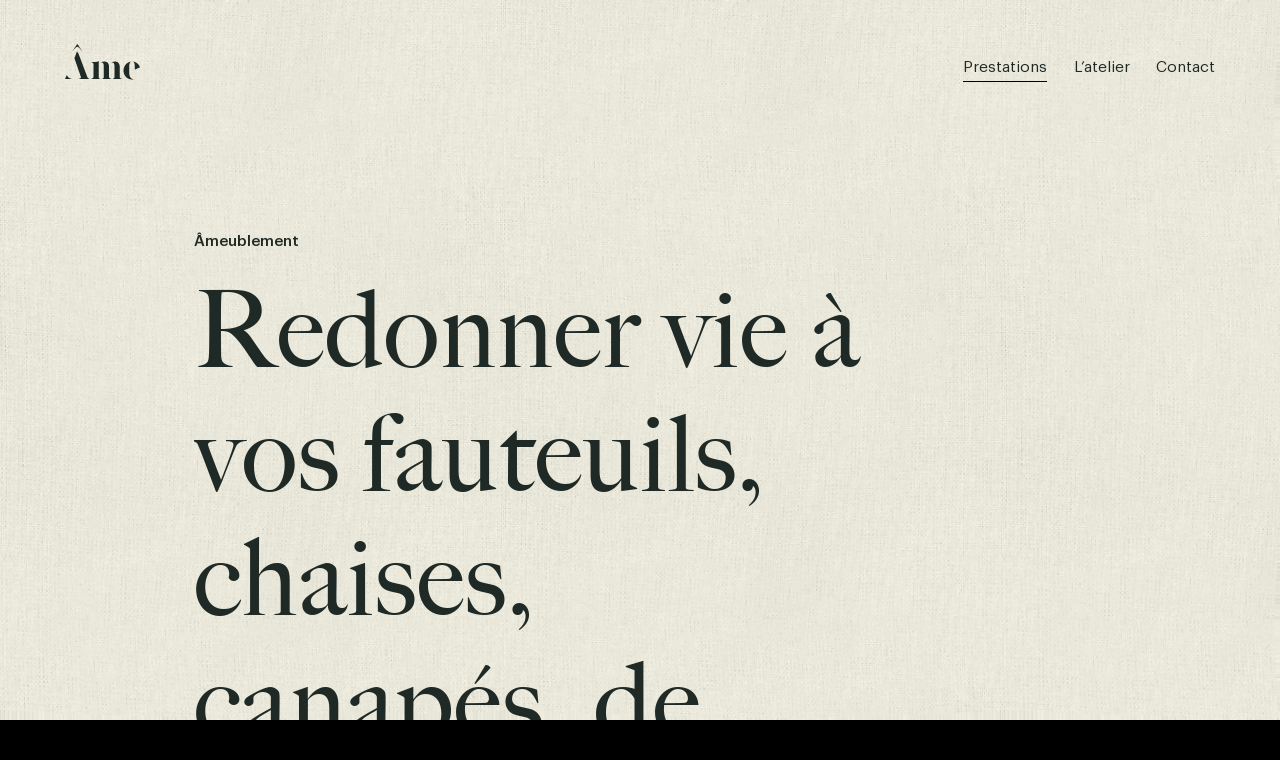

--- FILE ---
content_type: text/html; charset=UTF-8
request_url: https://ame-tapissier.com/nos-prestations/ameublement/
body_size: 5117
content:
<!DOCTYPE html>
<html lang="fr-FR" class="no-js" xmlns="http://www.w3.org/1999/xhtml">
<head>

    <meta charset="UTF-8"/>
    <link rel="profile" href="http://gmpg.org/xfn/11"/>
    <link rel="pingback" href="https://ame-tapissier.com/xmlrpc.php"/>

    <!--
    EEEEEEEEEEE               EEEE
    EEEEEEEEEEE EEEE   EEEE EEEEEEEE EEEEEEEEEEEEEEEEE
    EEEE         EEEEEEEEE  EEEEEEEE EEEEEEEE EEEEEEEEEE
    EEEEEEEEEE    EEEEEEE     EEEE    EEEE        EEEEEE
    EEEE           EEEEE      EEEE    EEEE    EEEEEEEEEE
    EEEEEEEEEEE  EEEEEEEEE    EEEEEE  EEEE    EEEE EEEEE
    EEEEEEEEEEE EEEE   EEEE   EEEEEE  EEEE     EEEEE EEEE
    -->

    <!-- FOR ANDROID -->
    <meta name="theme-color" content="#666666">

    <!-- TITLE -->
    

    <!-- JS CHECKER -->
    <script>
        document.documentElement.className = document.documentElement.className.replace(/\bno-js\b/, '') + ' js';
    </script>

    <!-- MOBILE FRIENDLY -->
    <meta name="viewport" content="width=device-width, initial-scale=1.0">

    <!-- FONT -->
<!--    <link rel="stylesheet" href="https://use.typekit.net/orh1cep.css">-->

    <!-- WORDPRESS HOOK -->
    
	<!-- This site is optimized with the Yoast SEO plugin v15.1.1 - https://yoast.com/wordpress/plugins/seo/ -->
	<title>Âmeublement - Âme tapissier &amp; décorateur</title>
	<meta name="robots" content="index, follow, max-snippet:-1, max-image-preview:large, max-video-preview:-1" />
	<link rel="canonical" href="https://ame-tapissier.com/nos-prestations/ameublement/" />
	<meta property="og:locale" content="fr_FR" />
	<meta property="og:type" content="article" />
	<meta property="og:title" content="Âmeublement - Âme tapissier &amp; décorateur" />
	<meta property="og:description" content="Particuliers ou professionnels, l’atelier Âme réalise la réfection de tous types de sièges quelques soient leur style et leur époque. Cela peut se faire en utilisant les techniques artisanales de la garniture traditionnelle en crin ou&nbsp;une garniture&nbsp;contemporaine en mousse. Votre tapissier-décorateur travaille dans le respect de la tradition du métier de tapissier d’ameublement, en associant [&hellip;]" />
	<meta property="og:url" content="https://ame-tapissier.com/nos-prestations/ameublement/" />
	<meta property="og:site_name" content="Âme" />
	<meta property="article:modified_time" content="2020-10-14T08:56:19+00:00" />
	<meta property="og:image" content="https://ame-tapissier.com/wp-content/uploads/2020/09/Ameublement-992x1024.jpg" />
	<meta property="og:image:width" content="992" />
	<meta property="og:image:height" content="1024" />
	<meta name="twitter:card" content="summary_large_image" />
	<script type="application/ld+json" class="yoast-schema-graph">{"@context":"https://schema.org","@graph":[{"@type":"WebSite","@id":"https://ame-tapissier.com/#website","url":"https://ame-tapissier.com/","name":"\u00c2me","description":"tapissier  &amp; d\u00e9corateur","potentialAction":[{"@type":"SearchAction","target":"https://ame-tapissier.com/?s={search_term_string}","query-input":"required name=search_term_string"}],"inLanguage":"fr-FR"},{"@type":"ImageObject","@id":"https://ame-tapissier.com/nos-prestations/ameublement/#primaryimage","inLanguage":"fr-FR","url":"https://ame-tapissier.com/wp-content/uploads/2020/09/Ameublement.jpg","width":1415,"height":1460,"caption":"ame-tapissier-gerante-travail"},{"@type":"WebPage","@id":"https://ame-tapissier.com/nos-prestations/ameublement/#webpage","url":"https://ame-tapissier.com/nos-prestations/ameublement/","name":"\u00c2meublement - \u00c2me tapissier &amp; d\u00e9corateur","isPartOf":{"@id":"https://ame-tapissier.com/#website"},"primaryImageOfPage":{"@id":"https://ame-tapissier.com/nos-prestations/ameublement/#primaryimage"},"datePublished":"2020-08-21T09:02:31+00:00","dateModified":"2020-10-14T08:56:19+00:00","inLanguage":"fr-FR","potentialAction":[{"@type":"ReadAction","target":["https://ame-tapissier.com/nos-prestations/ameublement/"]}]}]}</script>
	<!-- / Yoast SEO plugin. -->


<link rel='stylesheet' id='extra-main-css'  href='https://ame-tapissier.com/wp-content/themes/ame-tapissier/dist/main.css?ver=1.0.0' type='text/css' media='all' />
<link rel='stylesheet' id='wp-block-library-css'  href='https://ame-tapissier.com/wp-includes/css/dist/block-library/style.min.css?ver=5.5.1' type='text/css' media='all' />
<link rel="EditURI" type="application/rsd+xml" title="RSD" href="https://ame-tapissier.com/xmlrpc.php?rsd" />
<link rel="wlwmanifest" type="application/wlwmanifest+xml" href="https://ame-tapissier.com/wp-includes/wlwmanifest.xml" /> 
<link rel='shortlink' href='https://ame-tapissier.com/?p=25' />
<meta name="extra:fancybox_title" content="Âme"><link rel="icon" href="https://ame-tapissier.com/wp-content/uploads/2020/09/cropped-favicon-32x32.png" sizes="32x32" />
<link rel="icon" href="https://ame-tapissier.com/wp-content/uploads/2020/09/cropped-favicon-192x192.png" sizes="192x192" />
<link rel="apple-touch-icon" href="https://ame-tapissier.com/wp-content/uploads/2020/09/cropped-favicon-180x180.png" />
<meta name="msapplication-TileImage" content="https://ame-tapissier.com/wp-content/uploads/2020/09/cropped-favicon-270x270.png" />

    <!-- Global Site Tag (gtag.js) - Google Analytics -->
            <script async src="https://www.googletagmanager.com/gtag/js?id=UA-23624851-12"></script>
        <script>
            window.dataLayer = window.dataLayer || [];

            function gtag() {
                dataLayer.push(arguments);
            }

            gtag('js', new Date());
            gtag('config', "UA-23624851-12");
        </script>
    
</head>
<body class="page-template page-template-template-prestation page-template-template-prestation-php page page-id-25 page-child parent-pageid-21 page-ameublement">


<div id="loader" style="background-color:#F8F7ED"></div>
<div id="loader-transition">
    <svg><circle cx="13" cy="13" r="11" stroke-width="2" fill="transparent"></circle></svg>
</div>
<div id="app-bg"></div>


<header id="header">

    <div class="inner">
        <!-- SITE TITLE (LOGO) -->
                    <h2 class="logo">
                <a href="https://ame-tapissier.com/" title="Retour à l'accueil">
                    <span class="text">Âme</span>
                    <svg  xmlns="http://www.w3.org/2000/svg" viewBox="0 0 464.78 274.96">
    <path class="chapo" d="M109.41,101.88,76.41,53l-33,48.9S67,70.78,77.12,70.78c7.46,0,32.29,31.1,32.29,31.1"/>
    <path d="M159.83,270.83l-.29.08H221l-1.9-.66c-3.46-1.34-10.44-4.8-10.44-10.78V159.1c-6.88,8.55-39.17,6.41-49.14,6.41l1.74.31c4.21.86,14.63,3.72,14.63,11.08v82.57c0,6.85-14,10.8-16.08,11.36"/>
    <path d="M424.35,272.21c-.57-.06-1.15-.12-1.7-.21l-.49-.09c-25.77-4.56-23.83-39-23.83-39l0-46.09a37,37,0,0,1,1.08-8.43c1.62-7.27,5.62-16,15.52-16-30.86,0-52.22,27.54-52.22,57,0,30.39,22.08,54.36,52.94,54.36a57.21,57.21,0,0,0,12.4-1.33c-.92,0-1.8,0-2.67-.1-.36,0-.7-.06-1-.1"/>
    <path d="M431.91,204.93v8l32.87-15c-6.81-19.34-25.5-35.55-46.16-35.55,8.5,0,11.57,9.9,12.68,17.39a45.27,45.27,0,0,1,.6,6.81c0,.9,0,1.44,0,1.44v16.88Z"/>
    <path d="M12.27,244h0L0,270.87l.09,0-.1.06H43s-30.7-6.9-30.7-27"/>
    <path d="M273.36,259.47V199.69c0-21.13-7.36-37.27-30.86-37.27a43.68,43.68,0,0,0-26.81,9.25c12.16-7.2,18.4-3.07,21.59,3.35,3.81,6.8,3.33,17.55,3.33,17.55v66.9c0,6-7.12,9.44-10.65,10.78l-1.93.66h61.72l-1.84-.48c-4.27-1.21-14.55-4.76-14.55-11"/>
    <path d="M339.44,259.47V199.69c0-21.13-7.36-37.27-30.86-37.27a43.68,43.68,0,0,0-26.81,9.25c12.16-7.2,18.4-3.07,21.59,3.35,3.81,6.8,3.33,17.55,3.33,17.55v66.9c0,6.2-7.89,9.75-11.17,11l-1.41.48h61.72l-3.65-1c-4.83-1.48-12.74-4.77-12.74-10.49"/>
    <path d="M138.78,259.47h0L83.25,112.55a28.29,28.29,0,0,1-8.94-14.22l-15.76,44,39.8,115.48c3,8.61-14.52,12.74-15.87,13.05l-.09,0h70.74s-11.88-4.91-14.35-11.44"/>
</svg>
                </a>
            </h2>
        
        <button class="mobile-button-menu" aria-label="Menu"></button>

        <!-- MAIN NAV -->
        <nav class="main-navigation">


            <!-- MENU -->
            <div class="menu-main-menu-container"><ul id="main-menu" class="menu"><li id="menu-item-27" class="menu-item menu-item-type-post_type menu-item-object-page current-page-ancestor current-menu-ancestor current-menu-parent current-page-parent current_page_parent current_page_ancestor menu-item-has-children menu-item-27"><a href="https://ame-tapissier.com/nos-prestations/amenagement/">Prestations</a>
<ul class="sub-menu">
	<li id="menu-item-28" class="menu-item menu-item-type-post_type menu-item-object-page current-menu-item page_item page-item-25 current_page_item menu-item-28"><a href="https://ame-tapissier.com/nos-prestations/ameublement/" aria-current="page">Âmeublement</a></li>
	<li id="menu-item-29" class="menu-item menu-item-type-post_type menu-item-object-page menu-item-29"><a href="https://ame-tapissier.com/nos-prestations/amenagement/">Âménagement</a></li>
</ul>
</li>
<li id="menu-item-14" class="menu-item menu-item-type-post_type menu-item-object-page menu-item-14"><a href="https://ame-tapissier.com/atelier/">L&rsquo;atelier</a></li>
<li id="menu-item-15" class="menu-item menu-item-type-post_type menu-item-object-page menu-item-15"><a href="https://ame-tapissier.com/contact/">Contact</a></li>
</ul></div>        </nav>
    </div>

</header>
<div id="wrapper" data-scroll>

      <main class="main" data-scroll-content>
    <div id="wrapper-router" data-router-wrapper>
        
<div id="template-prestation" class="template" data-router-view="prestation" data-color="yellow">

    <div class="header-template header-prestation">
        <h1 class="subtitle"><span>Âmeublement</span></h1>
        <h2 class="title">Redonner vie à vos fauteuils, chaises, canapés, de l’ancien au plus contemporain</h2>

                    <div class="wrapper-media">

                <div class="shape " data-type="round">
                    <svg xmlns="http://www.w3.org/2000/svg" viewBox="0 0 436.96 436.96">
    <circle cx="219.09" cy="218.48" r="29.87"/>
    <circle cx="219.09" cy="29.87" r="29.87"/>
    <circle cx="89.61" cy="89.61" r="29.87"/>

    <circle cx="29.87" cy="218.48" r="29.87"/>
    <circle cx="89.61" cy="347.66" r="29.87"/>
    <circle cx="219.09" cy="407.09" r="29.87"/>
    <circle cx="347.35" cy="347.66" r="29.87"/>
    <circle cx="407.09" cy="218.48" r="29.87"/>
    <circle cx="347.35" cy="89.61" r="29.87"/>
</svg>                </div>

                <div class="media">
                    <div class="media-bg">
                        <span class="background"></span>
                        <div class="mask">
                            <picture  class='picture' ><source srcset='https://ame-tapissier.com/wp-content/uploads/2020/09/Ameublement-440x705.jpg' media='(max-width : 440px)'/><source srcset='https://ame-tapissier.com/wp-content/uploads/2020/09/Ameublement-768x1050.jpg' media='(max-width : 768px)'/><source srcset='https://ame-tapissier.com/wp-content/uploads/2020/09/Ameublement-1030x1125.jpg' media='(max-width : 1440px)'/><source srcset='https://ame-tapissier.com/wp-content/uploads/2020/09/Ameublement-1415x1460.jpg' media='(max-width : 2560px)'/><img src='https://ame-tapissier.com/wp-content/uploads/2020/09/Ameublement.jpg' alt='ame-tapissier-gerante-travail' class='picture__img' /><div class='picture__mask'></div></picture>                        </div>
                    </div>

                </div>

            </div>
            </div>


    <div class="content-template">
        <div class="the-content">
            <div class="inner-content">
                
<p>Particuliers ou professionnels, l’atelier Âme réalise la réfection de tous types de sièges quelques soient leur style et leur époque. Cela peut se faire en utilisant les techniques artisanales de la garniture traditionnelle en crin ou&nbsp;une garniture&nbsp;contemporaine en mousse.</p>



<p>Votre tapissier-décorateur travaille dans le respect de la tradition du métier de tapissier d’ameublement, en associant rigueur dans le travail et écoute de son client. </p>



<p>La restauration d’un siège se fait en fonction de son état, cela peut aller du simple changement de la couverture tissu à une restauration complète de la garniture si cela est nécessaire. Ainsi le tapissier-décorateur vous proposera la solution la mieux adaptée à son état et à son usage.</p>



<p>Lors de vos visites à l’atelier, nous pourrons vous accompagner dans le choix des tissus qui seront l’Âme de votre projet.</p>



<p></p>
            </div>
        </div>
    </div>
</div>

    </div>

            
<footer id="footer">

    <p class="contact">
        <span class="copyright">Âme Tapissier © 2020</span>
        <a class="tel" href="tel:+33689740669">06 89 74 06 69</a>
    </p>


    <!-- MAIN NAV -->
    <nav class="navigation">

        <!-- MENU -->
        <div class="menu-footer-container"><ul id="menu-footer" class="menu"><li id="menu-item-18" class="menu-item menu-item-type-post_type menu-item-object-page menu-item-18"><a href="https://ame-tapissier.com/mentions-legales/">Mentions légales</a></li>
</ul></div>
        <div class="socials">
            <ul class="list">
                <li>
                    <a href="https://www.instagram.com/ametapissier/" title="Instagram" target="_blank">
                        <svg>
                            <use xlink:href="#icon-instagram"></use>
                        </svg>
                    </a>
                </li>
                <li>
                    <a href="https://fr.linkedin.com/in/edwige-olive-07a2293a" title="Linkedin" target="_blank">
                        <svg>
                            <use xlink:href="#icon-linkedin"></use>
                        </svg>
                    </a>
                </li>
            </ul>
        </div>

    </nav>




</footer>
		</main>


</div><!-- #wrapper -->


	<script type='text/javascript' src='https://ame-tapissier.com/wp-content/themes/ame-tapissier/dist/vendors.min.js?ver=1.0.0' id='extra-vendors-js'></script>
<script type='text/javascript' id='extra-main-js-extra'>
/* <![CDATA[ */
var extra_common_params = {"theme_url":"https:\/\/ame-tapissier.com\/wp-content\/themes\/ame-tapissier"};
var ame = {"home_img":[{"img":["https:\/\/ame-tapissier.com\/wp-content\/uploads\/2020\/09\/Sans-titre-1-1.jpg","https:\/\/ame-tapissier.com\/wp-content\/uploads\/2020\/10\/Sans-titre-1.jpg","https:\/\/ame-tapissier.com\/wp-content\/uploads\/2020\/09\/Sans-titre-3.jpg","https:\/\/ame-tapissier.com\/wp-content\/uploads\/2020\/09\/Sans-titre-2.jpg","https:\/\/ame-tapissier.com\/wp-content\/uploads\/2020\/10\/Sans-titre-2.jpg"],"color":"orange"},{"img":["https:\/\/ame-tapissier.com\/wp-content\/uploads\/2020\/10\/1.jpg","https:\/\/ame-tapissier.com\/wp-content\/uploads\/2020\/10\/2.jpg","https:\/\/ame-tapissier.com\/wp-content\/uploads\/2020\/10\/3.jpg"],"color":"yellow"},{"img":["https:\/\/ame-tapissier.com\/wp-content\/uploads\/2020\/08\/ame_tapissier_home_tissus.jpg","https:\/\/ame-tapissier.com\/wp-content\/uploads\/2020\/08\/ame_tapissier_home_yellowchair.jpg","https:\/\/ame-tapissier.com\/wp-content\/uploads\/2020\/08\/ame_tapissier_amenagement_interieur.jpg"],"color":"green"}],"color":"yellow"};
var extraCookiesParams = {"delay":"1","expiration":"1","position":"1"};
/* ]]> */
</script>
<script type='text/javascript' src='https://ame-tapissier.com/wp-content/themes/ame-tapissier/dist/main.min.js?ver=1.0.0' id='extra-main-js'></script>

	</body>
</html>
<!-- This website is like a Rocket, isn't it? Performance optimized by WP Rocket. Learn more: https://wp-rocket.me - Debug: cached@1769278785 -->

--- FILE ---
content_type: text/css; charset=utf-8
request_url: https://ame-tapissier.com/wp-content/themes/ame-tapissier/dist/main.css?ver=1.0.0
body_size: 6906
content:
@font-face{font-family:Graphik;src:local("Graphik"),url(../extra/assets/fonts/Graphik-Regular.woff) format("woff");font-weight:400;font-style:normal;font-display:swap}@font-face{font-family:Graphik;src:local("Graphik Medium Regular"),url(../extra/assets/fonts/Graphik-Medium.woff2) format("woff2"),url(../extra/assets/fonts/Graphik-Medium.woff) format("woff");font-weight:500;font-style:normal;font-display:swap}a,abbr,acronym,address,applet,article,aside,audio,b,big,blockquote,body,canvas,caption,center,cite,code,dd,del,details,dfn,div,dl,dt,em,embed,fieldset,figcaption,figure,footer,form,h1,h2,h3,h4,h5,h6,header,hgroup,html,i,iframe,img,ins,kbd,label,legend,li,mark,menu,nav,object,ol,output,p,pre,q,ruby,s,samp,section,small,span,strike,strong,sub,summary,sup,table,tbody,td,tfoot,th,thead,time,tr,tt,u,ul,var,video{margin:0;padding:0;border:0;font-size:100%;vertical-align:baseline}:focus{outline:0}article,aside,details,figcaption,figure,footer,header,hgroup,menu,nav,picture,section{display:block}body{line-height:1}ol,ul{list-style:none}blockquote,q{quotes:none}input[type=search]::-webkit-search-cancel-button,input[type=search]::-webkit-search-decoration,input[type=search]::-webkit-search-results-button,input[type=search]::-webkit-search-results-decoration{-webkit-appearance:none;-moz-appearance:none}input[type=search]{-webkit-appearance:none;-moz-appearance:none}audio,canvas,video{display:inline-block;zoom:1;max-width:100%}audio:not([controls]){display:none;height:0}[hidden]{display:none}html{font-size:100%;-webkit-text-size-adjust:100%;-ms-text-size-adjust:100%}a:active,a:hover{outline:0}img{border:0;-ms-interpolation-mode:bicubic}figure,form{margin:0}fieldset{border:1px solid silver;margin:0 2px;padding:.35em .625em .75em}legend{border:0;padding:0;white-space:normal}button,input,select,textarea{font-size:100%;margin:0;vertical-align:baseline}button,input{line-height:normal}button,select{text-transform:none}button,html input[type=button],input[type=reset],input[type=submit]{-webkit-appearance:button;cursor:pointer;overflow:visible}button[disabled],html input[disabled]{cursor:default}input[type=checkbox],input[type=radio]{box-sizing:border-box;padding:0}input[type=search]{-webkit-appearance:textfield;-moz-box-sizing:content-box;-webkit-box-sizing:content-box;box-sizing:content-box}input[type=search]::-webkit-search-cancel-button,input[type=search]::-webkit-search-decoration{-webkit-appearance:none}button::-moz-focus-inner,input::-moz-focus-inner{border:0;padding:0}textarea{overflow:auto;vertical-align:top}table{border-collapse:collapse;border-spacing:0}button,html,input,select,textarea{color:#222}::-moz-selection{background:#b3d4fc;text-shadow:none}::selection{background:#b3d4fc;text-shadow:none}img{vertical-align:middle}fieldset{border:0;margin:0;padding:0}textarea{resize:vertical}button{-webkit-appearance:none;background:none;border:none}.chromeframe{margin:.2em 0;background:#ccc;color:#000;padding:.2em 0}@media (prefers-reduced-motion:reduce){*{animation-duration:.01ms!important;animation-iteration-count:1!important;transition-duration:.01ms!important;scroll-behavior:auto!important}}*,:after,:before{box-sizing:border-box}::selection{background:transparent;text-shadow:5px 5px 6px rgba(0,0,0,.35)}body,html{position:relative;width:100%;height:100%;overflow:hidden;text-rendering:optimizeLegibility;text-decoration-skip:objects;-webkit-text-size-adjust:100%;-webkit-font-smoothing:antialiased}body.debug,html.debug{overflow:auto}body{color:#1f2a26;font-family:Graphik,sans-serif;font-size:16px;font-weight:400;background:#000;overscroll-behavior:none}#wrapper{position:relative;height:100%;z-index:2}#template-404 .content-404 .link,#template-home .slider .item .link,.gblock-exergue-link .link,.link-primary,.the-content p a{display:inline-block;position:relative;font-size:calc(14px + .37037vh);padding:0 2px 4px;font-weight:500;line-height:1.33;color:#1f2a26;text-decoration:none}@media screen and (max-aspect-ratio:1920/1081){#template-404 .content-404 .link,#template-home .slider .item .link,.gblock-exergue-link .link,.link-primary,.the-content p a{font-size:calc(14px + .20833vw)}}#template-404 .content-404 .init.link:before,#template-404 .content-404 .link:hover:before,#template-home .slider .item .init.link:before,#template-home .slider .item .link:hover:before,.gblock-exergue-link .init.link:before,.gblock-exergue-link .link:hover:before,.link-primary.init:before,.link-primary:hover:before,.the-content p a.init:before,.the-content p a:hover:before{transform:scaleX(0);transition-delay:0s}#template-404 .content-404 .init.link:after,#template-404 .content-404 .link:hover:after,#template-home .slider .item .init.link:after,#template-home .slider .item .link:hover:after,.gblock-exergue-link .init.link:after,.gblock-exergue-link .link:hover:after,.link-primary.init:after,.link-primary:hover:after,.the-content p a.init:after,.the-content p a:hover:after{transform:scaleX(1);transition-delay:.25s}#template-404 .content-404 .link:after,#template-404 .content-404 .link:before,#template-home .slider .item .link:after,#template-home .slider .item .link:before,.gblock-exergue-link .link:after,.gblock-exergue-link .link:before,.link-primary:after,.link-primary:before,.the-content p a:after,.the-content p a:before{content:"";position:absolute;bottom:0;left:0;width:100%;height:1px;background:#1f2a26;transition:transform 1s cubic-bezier(.785,.135,.15,.86)}#template-404 .content-404 .link:before,#template-home .slider .item .link:before,.gblock-exergue-link .link:before,.link-primary:before,.the-content p a:before{transform-origin:right center;transition-delay:.25s}#template-404 .content-404 .link:after,#template-home .slider .item .link:after,.gblock-exergue-link .link:after,.link-primary:after,.the-content p a:after{transform-origin:left center;transition-delay:0s;transform:scaleX(0)}#footer .contact .tel,#footer .navigation .menu li a,#header .main-navigation .menu>li>a,#template-contact .content-contact p a,.link-secondary{position:relative}#footer .contact .tel:after,#footer .navigation .menu li a:after,#header .main-navigation .menu>li>a:after,#template-contact .content-contact p a:after,.link-secondary:after{content:"";position:absolute;bottom:-5px;left:0;width:100%;height:1px;background:#000;transform-origin:left center;transform:scaleX(0);transition:transform 1s cubic-bezier(.785,.135,.15,.86)}#footer .contact .tel:hover:after,#footer .navigation .menu li a:hover:after,#header .main-navigation .menu>li>a:hover:after,#template-contact .content-contact p a:hover:after,.link-secondary:hover:after{transform:scaleX(1)}#footer .contact .tel:before,#footer .navigation .menu li a:before,#header .main-navigation .menu>li>a:before,#template-contact .content-contact p a:before,.link-secondary:before{display:none}.media-bg{position:relative;overflow:hidden}.media-bg .background{display:block;position:absolute;top:0;left:0;width:100%;height:100%;background:#fff;opacity:.2;transform-origin:top center}.media-bg .mask{position:relative}.media-bg .mask img{display:block;position:absolute;top:0;left:50%;width:100%;height:auto;transform:translate(-50%)}.media-bg .picture__mask{position:relative;padding-top:105%}#loader{position:fixed;top:0;left:0;width:100vw;height:100vh;background:red;z-index:999999999;user-select:none}#loader-transition,#loader.block{pointer-events:none}#loader-transition{position:fixed;bottom:4.62963vh;right:8.98148vh;z-index:999999998}@media screen and (max-aspect-ratio:1920/1081){#loader-transition{bottom:2.60417vw;right:5.05208vw}}#loader-transition svg{display:block;width:25px;height:25px;fill:transparent;stroke:#1f2a26;transition:all 1s cubic-bezier(.785,.135,.15,.86)}#header{position:fixed;top:0;left:0;padding:5.55556vh 8.98148vh;width:100%;opacity:0;transform:translateY(-20%);transition:all .65s cubic-bezier(.785,.135,.15,.86);z-index:999}@media screen and (max-aspect-ratio:1920/1081){#header{padding:3.125vw 5.05208vw}}@media screen and (max-width:768px){#header{padding:8vw 8vw 0;height:100%;pointer-events:none}}#header.show{opacity:1;transform:translateY(0)}#header.mobile-open .main-navigation{pointer-events:auto;opacity:1;transform:translateY(0)}#header.mobile-open .mobile-button-menu:before{transform:translateY(3px) rotate(45deg)}#header.mobile-open .mobile-button-menu:after{transform:translateY(-3px) rotate(-45deg)}#header>.inner{display:flex;justify-content:space-between;align-content:center;position:relative;width:100%;height:100%}@media screen and (max-width:768px){#header>.inner{display:block}}#header .logo{display:inline-block;pointer-events:auto}#header .logo a{display:block}#header .logo a:hover svg .chapo{transform:translateY(-35px)}#header .logo .text{position:absolute;opacity:0;pointer-events:none}#header .logo svg{display:block;height:55px;width:75px;fill:#1f2a26;transform:translateY(-10px)}@media screen and (max-width:440px){#header .logo svg{width:65px;transform:translateY(-15px)}}#header .logo svg .chapo{transition:transform .5s cubic-bezier(.785,.135,.15,.86)}#header .mobile-button-menu{display:none;position:absolute;top:1.5625vw;right:0;width:30px;height:30px;padding:0;pointer-events:auto}@media screen and (max-width:768px){#header .mobile-button-menu{display:block}}#header .mobile-button-menu:after,#header .mobile-button-menu:before{content:"";display:block;position:relative;width:100%;height:1px;background:#1f2a26;margin:6px 0;transition:all .75s cubic-bezier(.455,.03,.515,.955)}#header .main-navigation{display:flex;flex-direction:column;justify-content:center}@media screen and (max-width:768px){#header .main-navigation{width:100%;height:100%;opacity:0;transform:translateY(30px);transition:all .75s cubic-bezier(.455,.03,.515,.955)}}#header .main-navigation .menu{display:flex}@media screen and (max-width:768px){#header .main-navigation .menu{display:block}}#header .main-navigation .menu>li{position:relative;margin-left:3.7037vh}@media screen and (max-aspect-ratio:1920/1081){#header .main-navigation .menu>li{margin-left:2.08333vw}}@media screen and (max-width:1024px){#header .main-navigation .menu>li{margin-left:7.40741vh}}@media screen and (max-width:1024px) and (max-aspect-ratio:1920/1081){#header .main-navigation .menu>li{margin-left:4.16667vw}}@media screen and (max-width:768px){#header .main-navigation .menu>li{margin-left:0}}#header .main-navigation .menu>li:hover .sub-menu{pointer-events:auto}#header .main-navigation .menu>li:hover .sub-menu li{opacity:1;transform:translateY(0)}#header .main-navigation .menu>li:hover .sub-menu li:first-child{transition:all 1s cubic-bezier(.785,.135,.15,.86) .1s}#header .main-navigation .menu>li:hover .sub-menu li:nth-child(2){transition:all 1s cubic-bezier(.785,.135,.15,.86) .2s}#header .main-navigation .menu>li:hover .sub-menu li:nth-child(3){transition:all 1s cubic-bezier(.785,.135,.15,.86) .3s}#header .main-navigation .menu>li:hover .sub-menu li:nth-child(4){transition:all 1s cubic-bezier(.785,.135,.15,.86) .4s}#header .main-navigation .menu>li:hover .sub-menu li:nth-child(5){transition:all 1s cubic-bezier(.785,.135,.15,.86) .5s}#header .main-navigation .menu>li.current-menu-item>a:after,#header .main-navigation .menu>li.current-menu-parent>a:after{transform:scaleX(1)}#header .main-navigation .menu>li.menu-item-has-children{cursor:pointer}#header .main-navigation .menu>li.menu-item-has-children>a{pointer-events:none}@media screen and (max-width:768px){#header .main-navigation .menu>li.menu-item-has-children{margin:0 0 11.11111vh}}@media screen and (max-width:768px) and (max-aspect-ratio:1920/1081){#header .main-navigation .menu>li.menu-item-has-children{margin:0 0 6.25vw}}@media screen and (max-width:768px){#header .main-navigation .menu>li.menu-item-has-children>a{font-weight:500;font-size:12px;font-family:Graphik,sans-serif;text-transform:uppercase}#header .main-navigation .menu>li.menu-item-has-children>a:after,#header .main-navigation .menu>li.menu-item-has-children>a:before{display:none}}#header .main-navigation .menu>li>a:after{bottom:3px}#header .main-navigation .menu>li a{display:block;padding:10px 0;font-size:calc(14px + .18519vh);color:#1f2a26;text-decoration:none}@media screen and (max-aspect-ratio:1920/1081){#header .main-navigation .menu>li a{font-size:calc(14px + .10417vw)}}@media screen and (max-width:768px){#header .main-navigation .menu>li a{display:inline-block;font-family:big-caslon-fb,serif;font-size:calc(32px + .92593vh)}}@media screen and (max-width:768px) and (max-aspect-ratio:1920/1081){#header .main-navigation .menu>li a{font-size:calc(32px + .52083vw)}}#header .main-navigation .menu>li .sub-menu{position:absolute;top:100%;left:0;padding-top:5px;pointer-events:none}@media screen and (max-width:768px){#header .main-navigation .menu>li .sub-menu{position:relative}}#header .main-navigation .menu>li .sub-menu li{opacity:0;transform:translateY(40%);transition:all .75s cubic-bezier(.785,.135,.15,.86)}@media screen and (max-width:768px){#header .main-navigation .menu>li .sub-menu li{opacity:1;transform:translateY(0)}}#header .main-navigation .menu>li .sub-menu li.current-menu-item a:before,#header .main-navigation .menu>li .sub-menu li a:hover:before{width:15px;margin-right:10px}#header .main-navigation .menu>li .sub-menu li a{display:flex;align-items:center}#header .main-navigation .menu>li .sub-menu li a:before{content:"";display:block;height:1px;width:0;background:#000;transform-origin:left center;transition:all .75s cubic-bezier(.785,.135,.15,.86)}#footer{display:flex;justify-content:space-between;align-content:center;position:relative;padding:12.03704vh 8.98148vh 4.62963vh;width:100%;opacity:0;transition:opacity .65s cubic-bezier(.785,.135,.15,.86);pointer-events:none}@media screen and (max-aspect-ratio:1920/1081){#footer{padding:6.77083vw 5.05208vw 2.60417vw}}@media screen and (max-width:768px){#footer{padding:8vw}}.home #footer{justify-content:flex-end;position:fixed;bottom:0;left:0}.home #footer .contact{display:none}@media screen and (max-width:640px){.home #footer .navigation .menu{display:none}}.error404 #footer{position:fixed;bottom:0;left:0}#footer.show{opacity:1}#footer.hide{transition:none;opacity:0}#footer .contact{display:flex;align-items:center;position:relative;font-weight:500;font-size:calc(12px + .37037vh);padding-left:10.83333vh;pointer-events:auto}@media screen and (max-aspect-ratio:1920/1081){#footer .contact{font-size:calc(12px + .20833vw);padding-left:6.09375vw}}@media screen and (max-width:768px){#footer .contact{padding-left:0}}@media screen and (max-width:640px){#footer .contact{display:none}}#footer .contact .copyright,#footer .contact .tel{display:inline-block;margin:0 1.85185vh 0 8.98148vh;color:#000;text-decoration:none}@media screen and (max-aspect-ratio:1920/1081){#footer .contact .copyright,#footer .contact .tel{margin:0 1.04167vw 0 5.05208vw}}@media screen and (max-width:768px){#footer .contact .copyright,#footer .contact .tel{margin:0 8.98148vh 0 0}}@media screen and (max-width:768px) and (max-aspect-ratio:1920/1081){#footer .contact .copyright,#footer .contact .tel{margin:0 5.05208vw 0 0}}#footer .navigation{flex:0 0 auto;display:flex;align-items:center;justify-content:center;position:relative}@media screen and (max-width:640px){#footer .navigation{width:100%;justify-content:space-between}}#footer .navigation .menu{display:flex;margin:0 3.7037vh 0 0}@media screen and (max-aspect-ratio:1920/1081){#footer .navigation .menu{margin:0 2.08333vw 0 0}}#footer .navigation .menu li a{display:block;font-size:calc(10px + .18519vh);font-weight:500;color:#1f2a26;text-decoration:none;text-align:right;pointer-events:auto}@media screen and (max-aspect-ratio:1920/1081){#footer .navigation .menu li a{font-size:calc(10px + .10417vw)}}@media screen and (max-width:640px){#footer .navigation .menu li a{font-size:calc(12px + .18519vh)}}@media screen and (max-width:640px) and (max-aspect-ratio:1920/1081){#footer .navigation .menu li a{font-size:calc(12px + .10417vw)}}#footer .navigation .socials{position:relative;padding:0 1.85185vh;pointer-events:auto}@media screen and (max-aspect-ratio:1920/1081){#footer .navigation .socials{padding:0 1.04167vw}}@media screen and (max-width:768px){#footer .navigation .socials{padding:0}}#footer .navigation .socials .list{display:flex;justify-content:space-between}#footer .navigation .socials .list li{padding-left:3.7037vh}@media screen and (max-aspect-ratio:1920/1081){#footer .navigation .socials .list li{padding-left:2.08333vw}}@media screen and (max-width:640px){#footer .navigation .socials .list li{padding-left:8vw}}#footer .navigation .socials .list li a{display:block;pointer-events:auto}#footer .navigation .socials .list li a svg{display:block;width:20px;height:20px}#app-bg{position:fixed;top:0;left:0;width:100%;height:100vh}#app-bg canvas{width:100%;height:100%}.header-template{position:relative;padding:27.77778vh 26.94444vh 13.88889vh;overflow:hidden}@media screen and (max-aspect-ratio:1920/1081){.header-template{padding:15.625vw 15.15625vw 7.8125vw}}@media only screen and (max-width:1920px){.header-template{padding:31.94444vh 26.94444vh 13.88889vh}}@media only screen and (max-width:1920px) and (max-aspect-ratio:1920/1081){.header-template{padding:17.96875vw 15.15625vw 7.8125vw}}@media only screen and (max-width:768px){.header-template{padding:40vw 0 0}}.header-template.header-page{max-width:91.66667vh;padding-left:0;padding-right:0;margin:0 auto;overflow:visible}@media screen and (max-aspect-ratio:1920/1081){.header-template.header-page{max-width:51.5625vw}}@media only screen and (max-width:768px){.header-template.header-page{max-width:100%}}.header-template.header-page .title{margin-bottom:0}.header-template .subtitle{margin-bottom:2.77778vh;font-size:calc(14px + .18519vh);font-weight:500;line-height:1.45;overflow:hidden}@media screen and (max-aspect-ratio:1920/1081){.header-template .subtitle{margin-bottom:1.5625vw;font-size:calc(14px + .10417vw)}}@media screen and (max-width:768px){.header-template .subtitle{padding:0 13.33333vw;margin-bottom:5.33333vw}}.header-template .subtitle span{display:block}.header-template .title{position:relative;margin-bottom:15.74074vh;width:105.92593vh;font-family:big-caslon-fb,serif;font-weight:500;line-height:1.085;font-size:calc(42px + 9.07407vh);letter-spacing:1px;z-index:2}@media screen and (max-aspect-ratio:1920/1081){.header-template .title{margin-bottom:8.85417vw;width:59.58333vw;font-size:calc(42px + 5.10417vw)}}@media screen and (max-width:768px){.header-template .title{width:100%;padding:0 13.33333vw;margin-bottom:21.33333vw;font-size:11.2vw}}.header-template .title>div{padding:0 0 8px;overflow:hidden}.header-template .title div{display:inline-block}.header-template .wrapper-media{position:relative}.header-template .wrapper-media .shape{position:absolute;top:25%;right:0;transform:translate(75%);z-index:2}@media screen and (max-width:768px){.header-template .wrapper-media .shape{transform:translate(25%)}}.header-template .media{position:relative;z-index:1}.header-template .media .background{transform-origin:bottom center}.content-template{position:relative;overflow:hidden}.header-about .title{width:96.94444vh;margin-bottom:17.59259vh}@media screen and (max-aspect-ratio:1920/1081){.header-about .title{width:54.53125vw;margin-bottom:9.89583vw}}@media screen and (max-width:1024px){.header-about .title{width:100%}}@media screen and (max-width:768px){.header-about .title{margin-bottom:21.33333vw}}.header-about .wrapper-media{position:relative}.header-about .wrapper-media .shape{position:absolute;top:25%;right:-8.98148vh;z-index:4}@media screen and (max-aspect-ratio:1920/1081){.header-about .wrapper-media .shape{right:-5.05208vw}}.header-about .media{position:relative;width:105.92593vh;margin-left:8.98148vh;z-index:2}@media screen and (max-aspect-ratio:1920/1081){.header-about .media{width:59.58333vw;margin-left:5.05208vw}}@media only screen and (max-width:1920px){.header-about .media{width:87.96296vh}}@media only screen and (max-width:1920px) and (max-aspect-ratio:1920/1081){.header-about .media{width:49.47917vw}}@media only screen and (max-width:768px){.header-about .media{width:86.93333vw;margin:0}}.header-about .media .background{transform-origin:bottom center}.header-about .media picture{z-index:2}.header-about .media.second{position:absolute;top:0;right:-17.96296vh;margin-left:0;z-index:1}@media screen and (max-aspect-ratio:1920/1081){.header-about .media.second{right:-10.10417vw}}@media only screen and (max-width:768px){.header-about .media.second{position:relative;right:-13.06667vw;margin-top:-40vw;z-index:3}}.header-about .media.second .media-bg{top:-46.2963vh}@media screen and (max-aspect-ratio:1920/1081){.header-about .media.second .media-bg{top:-26.04167vw}}@media only screen and (max-width:768px){.header-about .media.second .media-bg{top:0}}@media only screen and (max-width:768px){.header-about .media.second .media-bg .picture__mask{padding-top:107%}}#template-contact{display:flex}@media screen and (max-width:768px){#template-contact{display:block}}#template-contact .header-contact{width:98.7963vh;padding:36.57407vh 0 0}@media screen and (max-aspect-ratio:1920/1081){#template-contact .header-contact{width:55.57292vw;padding:20.57292vw 0 0}}@media screen and (max-width:768px){#template-contact .header-contact{padding:40vw 0 0;width:100%}}#template-contact .header-contact .title{padding-left:26.94444vh;margin-bottom:25.92593vh}@media screen and (max-aspect-ratio:1920/1081){#template-contact .header-contact .title{padding-left:15.15625vw;margin-bottom:14.58333vw}}#template-contact .header-contact .media{width:100%}@media screen and (max-width:768px){#template-contact .header-contact .media{padding-right:26.66667vw}#template-contact .header-contact .media .media-bg .picture__mask{padding-top:136%}}#template-contact .content-contact{flex:1 1 auto;display:flex;align-items:flex-end;height:100vh;padding:0 17.96296vh 3.7037vh}@media screen and (max-aspect-ratio:1920/1081){#template-contact .content-contact{padding:0 10.10417vw 2.08333vw}}@media screen and (max-width:1024px){#template-contact .content-contact{padding:0 10.83333vh 3.7037vh}}@media screen and (max-width:1024px) and (max-aspect-ratio:1920/1081){#template-contact .content-contact{padding:0 6.09375vw 2.08333vw}}@media screen and (max-width:768px){#template-contact .content-contact{height:auto;padding:13.33333vw 8vw 8vw 37.33333vw}}@media screen and (max-width:768px){#template-contact .content-contact .the-content{padding:0;width:100%;max-width:100%;margin:0;transform:translateY(0)!important}}#template-contact .content-contact .the-content p:last-child{margin-bottom:0}#template-contact .content-contact p{line-height:1.66}#template-contact .content-contact p a{font-size:calc(14px + .74074vh)}@media screen and (max-aspect-ratio:1920/1081){#template-contact .content-contact p a{font-size:calc(14px + .41667vw)}}#template-contact .content-contact p a:after{bottom:0}#template-contact .content-contact p>div{overflow:hidden}#template-contact .content-contact p img{max-width:165px;height:auto}.the-content{position:relative;max-width:91.66667vh;padding:0 1.85185vh;margin:0 auto}@media screen and (max-aspect-ratio:1920/1081){.the-content{max-width:51.5625vw;padding:0 1.04167vw}}@media screen and (max-width:1024px){.the-content{max-width:109.62963vh}}@media screen and (max-width:1024px) and (max-aspect-ratio:1920/1081){.the-content{max-width:61.66667vw}}@media screen and (max-width:768px){.the-content{max-width:100%;padding:13.33333vw 13.33333vw 0}}.the-content>.inner-content h2:first-child{margin-top:0}.the-content h2{position:relative;margin:5.55556vh 0;font-family:big-caslon-fb,serif;font-weight:500;font-size:calc(34px + 2.87037vh);line-height:1.15}@media screen and (max-aspect-ratio:1920/1081){.the-content h2{margin:3.125vw 0;font-size:calc(34px + 1.61458vw)}}@media screen and (max-width:768px){.the-content h2{margin:16vw 0 9.33333vw}}.the-content h3,.the-content h4{position:relative;margin:5.55556vh 0 2.77778vh;font-weight:700;font-family:big-caslon-fb,serif;font-size:calc(22px + 2.03704vh);line-height:1.45}@media screen and (max-aspect-ratio:1920/1081){.the-content h3,.the-content h4{margin:3.125vw 0 1.5625vw;font-size:calc(22px + 1.14583vw)}}@media screen and (max-width:768px){.the-content h3,.the-content h4{margin:9.33333vw 0 5.33333vw}}.the-content p{margin-bottom:3.24074vh;font-size:calc(12px + .92593vh);line-height:1.45}@media screen and (max-aspect-ratio:1920/1081){.the-content p{margin-bottom:1.82292vw;font-size:calc(12px + .52083vw)}}@media screen and (max-width:768px){.the-content p{margin-bottom:6.66667vw}}.the-content p a{font-size:calc(12px + .92593vh)}@media screen and (max-aspect-ratio:1920/1081){.the-content p a{font-size:calc(12px + .52083vw)}}.the-content p strong{font-weight:500}.the-content ul:not([class]){margin-bottom:4.16667vh;padding-left:20px}@media screen and (max-aspect-ratio:1920/1081){.the-content ul:not([class]){margin-bottom:2.34375vw}}@media screen and (max-width:768px){.the-content ul:not([class]){margin-bottom:9.33333vw}}.the-content ul:not([class]) li{margin-bottom:.92593vh;font-size:calc(12px + .92593vh);line-height:1.45;list-style:none}@media screen and (max-aspect-ratio:1920/1081){.the-content ul:not([class]) li{margin-bottom:.52083vw;font-size:calc(12px + .52083vw)}}.the-content ul:not([class]) li div:first-child:before{content:"";position:absolute;top:50%;left:-20px;width:6px;height:6px;background:#1f2a26;border-radius:50%;transform:translateY(-50%)}.the-content ul:not([class]) li strong{font-weight:500}.the-content ol:not([class]){margin-bottom:4.16667vh}@media screen and (max-aspect-ratio:1920/1081){.the-content ol:not([class]){margin-bottom:2.34375vw}}@media screen and (max-width:768px){.the-content ol:not([class]){margin-bottom:9.33333vw}}.gblock-exergue{position:relative;padding:18.51852vh 0 9.25926vh;margin:0 -8.98148vh 3.24074vh;text-align:center}@media screen and (max-aspect-ratio:1920/1081){.gblock-exergue{padding:10.41667vw 0 5.20833vw;margin:0 -5.05208vw 1.82292vw}}@media screen and (max-width:768px){.gblock-exergue{margin:0;padding:10.66667vw 0;text-align:left}}.gblock-exergue .title{position:relative;margin-bottom:5.55556vh;font-family:big-caslon-fb,serif;font-size:12.96296vh;line-height:1.07}@media screen and (max-aspect-ratio:1920/1081){.gblock-exergue .title{margin-bottom:3.125vw;font-size:7.29167vw}}@media screen and (max-width:768px){.gblock-exergue .title{margin-bottom:6.66667vw}}.gblock-exergue .text{max-width:55.74074vh;padding:0 1.85185vh;margin:0 auto}@media screen and (max-aspect-ratio:1920/1081){.gblock-exergue .text{max-width:31.35417vw;padding:0 1.04167vw}}@media screen and (max-width:1280px){.gblock-exergue .text{max-width:82.68519vh}}@media screen and (max-width:1280px) and (max-aspect-ratio:1920/1081){.gblock-exergue .text{max-width:46.51042vw}}@media screen and (max-width:768px){.gblock-exergue .text{max-width:100%}}.gblock-exergue-link{position:relative;padding:7.40741vh 8.98148vh;margin-bottom:3.24074vh;text-align:center}@media screen and (max-aspect-ratio:1920/1081){.gblock-exergue-link{padding:4.16667vw 5.05208vw;margin-bottom:1.82292vw}}@media screen and (max-width:1024px){.gblock-exergue-link{padding:7.40741vh 0}}@media screen and (max-width:1024px) and (max-aspect-ratio:1920/1081){.gblock-exergue-link{padding:4.16667vw 0}}.gblock-exergue-link .title{position:relative;margin-bottom:2.77778vh;font-family:big-caslon-fb,serif;font-size:calc(26px + 2.68519vh);line-height:1.2}@media screen and (max-aspect-ratio:1920/1081){.gblock-exergue-link .title{margin-bottom:1.5625vw;font-size:calc(26px + 1.51042vw)}}@media screen and (max-width:1024px){.gblock-exergue-link .title{margin-bottom:5.55556vh}}@media screen and (max-width:1024px) and (max-aspect-ratio:1920/1081){.gblock-exergue-link .title{margin-bottom:3.125vw}}@media screen and (max-width:768px){.gblock-exergue-link .title{margin-bottom:8vw}}.gblock-exergue-link .link{text-transform:uppercase}.gblock-caroussel{position:relative;padding:12.96296vh 0 7.40741vh;text-align:center}@media screen and (max-aspect-ratio:1920/1081){.gblock-caroussel{padding:7.29167vw 0 4.16667vw}}@media screen and (max-width:768px){.gblock-caroussel{padding:10.66667vw 0}}.gblock-caroussel .title{margin-bottom:8.33333vh;font-family:big-caslon-fb,serif;font-size:calc(42px + 9.07407vh);line-height:1.07}@media screen and (max-aspect-ratio:1920/1081){.gblock-caroussel .title{margin-bottom:4.6875vw;font-size:calc(42px + 5.10417vw)}}@media screen and (max-width:768px){.gblock-caroussel .title{margin-bottom:16vw}}.gblock-caroussel .slider{position:relative}.gblock-caroussel .slider .list{display:inline-flex}.gblock-caroussel .slider .item{flex:0 0 auto;position:relative;padding:3.7037vh 5.41667vh}@media screen and (max-aspect-ratio:1920/1081){.gblock-caroussel .slider .item{padding:2.08333vw 3.04688vw}}@media screen and (max-width:768px){.gblock-caroussel .slider .item{padding:0 6.66667vw}}.gblock-caroussel .slider .item .block-item{display:flex;align-items:center;justify-content:center;position:relative;width:43.05556vh;height:43.05556vh;padding:3.7037vh 5.41667vh;background:#fff}@media screen and (max-aspect-ratio:1920/1081){.gblock-caroussel .slider .item .block-item{width:24.21875vw;height:24.21875vw;padding:2.08333vw 3.04688vw}}@media screen and (max-width:768px){.gblock-caroussel .slider .item .block-item{width:48vw;height:48vw}}.gblock-caroussel .slider .item .block-item img{max-width:255px;height:auto}@media screen and (max-width:1024px){.gblock-caroussel .slider .item .block-item img{max-width:100%}}.gblock-caroussel .slider .proxy-trigger{position:relative;left:50%;width:100vw;transform:translateX(-50%)}.gblock-caroussel .slider .proxy{display:none}.gblock-projects{position:relative;padding:9.25926vh 0 0;margin:0 -17.96296vh}@media screen and (max-aspect-ratio:1920/1081){.gblock-projects{padding:5.20833vw 0 0;margin:0 -10.10417vw}}@media screen and (max-width:768px){.gblock-projects{padding:10.66667vw 0;margin:0}}.gblock-projects .shape{top:50%;left:-35.92593vh;z-index:2}@media screen and (max-aspect-ratio:1920/1081){.gblock-projects .shape{left:-20.20833vw}}.gblock-projects .list{display:flex;flex-wrap:wrap;justify-content:space-between;margin:-5.41667vh}@media screen and (max-aspect-ratio:1920/1081){.gblock-projects .list{margin:-3.04688vw}}@media only screen and (max-width:768px){.gblock-projects .list{margin:0 -10.66667vw}}@media only screen and (max-width:440px){.gblock-projects .list{margin:0}}.gblock-projects .list .item{position:relative;width:50%;padding:0 5.41667vh;margin-bottom:13.88889vh;margin-top:-25vh}@media screen and (max-aspect-ratio:1920/1081){.gblock-projects .list .item{padding:0 3.04688vw;margin-bottom:7.8125vw;margin-top:-14.0625vw}}@media only screen and (max-width:768px){.gblock-projects .list .item{flex:0 0 auto;padding:4vw 2.66667vw;margin:0!important;overflow:hidden}}@media only screen and (max-width:440px){.gblock-projects .list .item{width:100%;padding:8vw 2.66667vw}}.gblock-projects .list .item .block-item{width:52.03704vh;margin:0 auto}@media screen and (max-aspect-ratio:1920/1081){.gblock-projects .list .item .block-item{width:29.27083vw}}@media only screen and (max-width:768px){.gblock-projects .list .item .block-item{width:100%}}.gblock-projects .list .item .media-bg .picture__mask{padding-top:151%}.gblock-projects .list .item .media-bg .picture__mask img{width:auto}.gblock-projects .list .item .text,.gblock-projects .list .item .title{margin:1.85185vh 0 0;font-size:calc(14px + .18519vh);line-height:1.3}@media screen and (max-aspect-ratio:1920/1081){.gblock-projects .list .item .text,.gblock-projects .list .item .title{margin:1.04167vw 0 0;font-size:calc(14px + .10417vw)}}@media only screen and (max-width:768px){.gblock-projects .list .item .text,.gblock-projects .list .item .title{margin:5.33333vw 0 0}}.gblock-projects .list .item .title{text-transform:uppercase}.gblock-projects .list .item:first-child,.gblock-projects .list .item:nth-child(2n){margin-top:0}.gblock-projects .list .item:nth-child(2){margin-top:24.07407vh}@media screen and (max-aspect-ratio:1920/1081){.gblock-projects .list .item:nth-child(2){margin-top:13.54167vw}}.gblock-signature{position:relative;margin:0 -26.94444vh 8.33333vh -17.96296vh;padding:9.25926vh 0}@media screen and (max-aspect-ratio:1920/1081){.gblock-signature{margin:0 -15.15625vw 4.6875vw -10.10417vw;padding:5.20833vw 0}}@media screen and (max-width:768px){.gblock-signature{padding:0 -13.33333vw}}.gblock-signature>.inner{position:relative}.gblock-signature .wrapper-title{position:absolute;top:50%;transform:translateY(-50%);z-index:2}@media screen and (max-width:1024px){.gblock-signature .wrapper-title{left:7.40741vh}}@media screen and (max-width:1024px) and (max-aspect-ratio:1920/1081){.gblock-signature .wrapper-title{left:4.16667vw}}.gblock-signature .title{font-family:big-caslon-fb,serif;font-size:calc(42px + 9.07407vh);line-height:1.07}@media screen and (max-aspect-ratio:1920/1081){.gblock-signature .title{font-size:calc(42px + 5.10417vw)}}.gblock-signature .signature{position:absolute;bottom:0;right:0;transform:translate(32%,50%);z-index:2}@media screen and (max-width:768px){.gblock-signature .signature{right:8.53333vw;transform:translateY(50%)}}.gblock-signature .signature svg{display:block;width:30.55556vh;height:11.57407vh;stroke:#000}@media screen and (max-aspect-ratio:1920/1081){.gblock-signature .signature svg{width:17.1875vw;height:6.51042vw}}@media screen and (max-width:768px){.gblock-signature .signature svg{width:28vw;height:10.66667vw}}.gblock-signature .wrapper-media{display:flex;justify-content:flex-end}.gblock-signature .wrapper-media .media{width:87.96296vh}@media screen and (max-aspect-ratio:1920/1081){.gblock-signature .wrapper-media .media{width:49.47917vw}}@media screen and (max-width:768px){.gblock-signature .wrapper-media .media{width:73.86667vw}}.header-prestation .media-bg .picture__mask{padding-top:86%}@media screen and (max-width:768px){.header-prestation .media-bg .picture__mask{padding-top:105%}}.error404 #wrapper,.error404 #wrapper-router,.error404 .main,.home #wrapper,.home #wrapper-router,.home .main{height:100%}#template-home,#template-home .slider{position:relative;height:100%}#template-home .slider{width:100%;padding:4.62963vh 7.12963vh}@media screen and (max-aspect-ratio:1920/1081){#template-home .slider{padding:2.60417vw 4.01042vw}}@media screen and (max-width:768px){#template-home .slider{padding:8vw}}#template-home .slider .list,#template-home .slider>.inner{position:relative;height:100%}#template-home .slider .item{display:flex;align-items:center;justify-content:center;position:absolute;top:0;left:0;width:100%;height:100%;padding:2.77778vh 1.85185vh 0;color:#1f2a26;text-align:center;pointer-events:none}@media screen and (max-aspect-ratio:1920/1081){#template-home .slider .item{padding:1.5625vw 1.04167vw 0}}#template-home .slider .item.active{pointer-events:auto}#template-home .slider .item .title{position:relative;font-family:big-caslon-fb,serif;font-size:calc(28px + 10.37037vh);margin-bottom:1.85185vh;padding:1.85185vh 0;overflow:hidden}@media screen and (max-aspect-ratio:1920/1081){#template-home .slider .item .title{font-size:calc(28px + 5.83333vw);margin-bottom:1.04167vw;padding:1.04167vw 0}}@media screen and (max-width:440px){#template-home .slider .item .title{margin-bottom:1.85185vh}}@media screen and (max-width:440px) and (max-aspect-ratio:1920/1081){#template-home .slider .item .title{margin-bottom:1.04167vw}}@media screen and (max-width:768px){#template-home .slider .item .title{margin-bottom:8vh}}@media screen and (max-width:768px) and (max-aspect-ratio:667/376){#template-home .slider .item .title{margin-bottom:4.49775vw}}#template-home .slider .item .text{margin:0 auto 3.24074vh;font-size:calc(14px + .37037vh);line-height:1.33}@media screen and (max-aspect-ratio:1920/1081){#template-home .slider .item .text{margin:0 auto 1.82292vw;font-size:calc(14px + .20833vw)}}@media screen and (max-width:768px){#template-home .slider .item .text{margin-bottom:9.33333vh}}@media screen and (max-width:768px) and (max-aspect-ratio:667/376){#template-home .slider .item .text{margin-bottom:5.24738vw}}@media screen and (max-width:440px){#template-home .slider .item .text br{display:none}}#template-home .slider .item .link{margin:0 auto}@media screen and (max-aspect-ratio:1920/1081){#template-home .slider .item .link{margin:0 auto}}#template-home .slider .pagination{display:flex;flex-direction:column;position:absolute;top:50%;right:0;padding-top:16px;transform:translateY(-50%);text-align:center;-webkit-font-smoothing:subpixel-antialiased}@media screen and (max-width:640px){#template-home .slider .pagination{display:none}}#template-home .slider .pagination .current{position:relative;transform:translateY(-25%);opacity:0;transition:all 1s cubic-bezier(.785,.135,.15,.86)}#template-home .slider .pagination span{display:block;flex:0 0 auto}#template-home .slider .pagination span.new{position:absolute;top:0;left:0}#template-home .slider .pagination .total{transform:translateY(25%);opacity:0;transition:all 1s cubic-bezier(.785,.135,.15,.86)}#template-home .slider .pagination .separator{width:100%;height:1px;margin:10px 0;background:#000;transform:scaleX(0);transition:all 1s cubic-bezier(.785,.135,.15,.86)}#template-home .slider .controls{display:flex;align-content:center;position:absolute;bottom:0;left:0;width:100%}#template-home .slider .controls .scroll{display:flex;align-items:center;min-width:10.83333vh;padding:0 1.85185vh;margin-right:17.96296vh}@media screen and (max-aspect-ratio:1920/1081){#template-home .slider .controls .scroll{min-width:6.09375vw;padding:0 1.04167vw;margin-right:10.10417vw}}#template-home .slider .controls .scroll svg{display:block;width:22px;height:22px;margin:0 15px 0 0;fill:transparent;stroke:#1f2a26;stroke-dasharray:200;stroke-dashoffset:200;transition:all .65s cubic-bezier(.785,.135,.15,.86)}#template-home .slider .controls .scroll .text{font-size:calc(12px + .18519vh);line-height:1;opacity:0;transform:translateX(50%);transition:all .65s cubic-bezier(.785,.135,.15,.86)}@media screen and (max-aspect-ratio:1920/1081){#template-home .slider .controls .scroll .text{font-size:calc(12px + .10417vw)}}#template-home .slider .controls .navigation{display:flex;align-items:center;justify-content:space-between;position:relative}#template-home .slider .controls .navigation button{display:flex;background:transparent;border:0;padding:0;opacity:0;transform:translateX(-50%);transition:all .65s cubic-bezier(.785,.135,.15,.86);margin-right:7.12963vh}@media screen and (max-aspect-ratio:1920/1081){#template-home .slider .controls .navigation button{margin-right:4.01042vw}}@media screen and (max-width:1440px){#template-home .slider .controls .navigation button{margin-right:14.25926vh}}@media screen and (max-width:1440px) and (max-aspect-ratio:1920/1081){#template-home .slider .controls .navigation button{margin-right:8.02083vw}}#template-home .slider .controls .navigation button.next{transform:translateX(50%);margin:0}#template-home .slider .controls .navigation button.next svg{transform:rotate(180deg);transform-origin:center}#template-home .slider .controls .navigation button svg{fill:#1f2a26;width:19px;height:16px}#template-home .slider.slider-init .controls .navigation button{opacity:1;transform:translateX(0)}#template-home .slider.slider-init .controls .scroll.hide svg{transform:rotate(-180deg);stroke-dashoffset:200}#template-home .slider.slider-init .controls .scroll svg{stroke-dashoffset:130}#template-home .slider.slider-init .controls .scroll .text{opacity:1;transform:translateX(0)}#template-home .slider.slider-init .pagination .current,#template-home .slider.slider-init .pagination .total{transform:translateY(0);opacity:1}#template-home .slider.slider-init .pagination .separator{transform:scaleX(1)}.shape{position:absolute}.shape[data-type=circle] svg{display:block;width:64.81481vh;height:64.81481vh;fill:#1f2a26}@media screen and (max-aspect-ratio:1920/1081){.shape[data-type=circle] svg{width:36.45833vw;height:36.45833vw}}@media screen and (max-width:768px){.shape[data-type=circle] svg{width:66.66667vw;height:66.66667vw}}.shape[data-type=cross] svg{display:block;width:47.68519vh;height:47.68519vh;fill:#fff}@media screen and (max-aspect-ratio:1920/1081){.shape[data-type=cross] svg{width:26.82292vw;height:26.82292vw}}@media screen and (max-width:768px){.shape[data-type=cross] svg{width:40vw;height:40vw}}.shape[data-type=round] svg{display:block;width:40.74074vh;height:40.74074vh;fill:#1f2a26}@media screen and (max-aspect-ratio:1920/1081){.shape[data-type=round] svg{width:22.91667vw;height:22.91667vw}}@media screen and (max-width:768px){.shape[data-type=round] svg{width:34.66667vw;height:34.66667vw}}.shape.white svg{fill:#fff}#template-404{display:flex;justify-content:center;align-items:center;position:relative;height:100%}#template-404 .content-404{position:relative;text-align:center}#template-404 .content-404 .title{position:relative;font-family:big-caslon-fb,serif;font-size:calc(28px + 19.62963vh);margin-bottom:1.85185vh;padding:1.85185vh 0;overflow:hidden}@media screen and (max-aspect-ratio:1920/1081){#template-404 .content-404 .title{font-size:calc(28px + 11.04167vw);margin-bottom:1.04167vw;padding:1.04167vw 0}}@media screen and (max-width:440px){#template-404 .content-404 .title{margin-bottom:1.85185vh}}@media screen and (max-width:440px) and (max-aspect-ratio:1920/1081){#template-404 .content-404 .title{margin-bottom:1.04167vw}}@media screen and (max-width:768px){#template-404 .content-404 .title{margin-bottom:8vh}}@media screen and (max-width:768px) and (max-aspect-ratio:667/376){#template-404 .content-404 .title{margin-bottom:4.49775vw}}#template-404 .content-404 .text{margin:0 auto 3.24074vh;font-size:calc(14px + .37037vh);line-height:1.33}@media screen and (max-aspect-ratio:1920/1081){#template-404 .content-404 .text{margin:0 auto 1.82292vw;font-size:calc(14px + .20833vw)}}@media screen and (max-width:768px){#template-404 .content-404 .text{margin-bottom:9.33333vh}}@media screen and (max-width:768px) and (max-aspect-ratio:667/376){#template-404 .content-404 .text{margin-bottom:5.24738vw}}@media screen and (max-width:440px){#template-404 .content-404 .text br{display:none}}#template-404 .content-404 .link{margin:0 auto}@media screen and (max-aspect-ratio:1920/1081){#template-404 .content-404 .link{margin:0 auto}}

--- FILE ---
content_type: application/javascript; charset=utf-8
request_url: https://ame-tapissier.com/wp-content/themes/ame-tapissier/dist/vendors.min.js?ver=1.0.0
body_size: 189784
content:
(window.webpackJsonp=window.webpackJsonp||[]).push([[2],[function(e,t,r){var o=Math.abs,n=Math.sin,i=Math.cos,s=Math.sqrt,l=Math.round,a=Math.PI;r.d(t,"a",function(){return Se});var u=r(1),d=function(){return"undefined"!=typeof window},c={},p=180/a,h=a/180,g=Math.atan2,f=1e8,m=/([A-Z])/g,y=/(?:left|right|width|margin|padding|x)/i,_=/[\s,\(]\S/,x={autoAlpha:"opacity,visibility",scale:"scaleX,scaleY",alpha:"opacity"},b=function(e,t){return t.set(t.t,t.p,l(1e4*(t.s+t.c*e))/1e4+t.u,t)},T=function(e,t){return t.set(t.t,t.p,1===e?t.e:l(1e4*(t.s+t.c*e))/1e4+t.u,t)},v=function(e,t){return t.set(t.t,t.p,e?l(1e4*(t.s+t.c*e))/1e4+t.u:t.b,t)},E=function(e,t){var r=t.s+t.c*e;t.set(t.t,t.p,~~(r+(0>r?-.5:.5))+t.u,t)},P=function(e,t){return t.set(t.t,t.p,e?t.e:t.b,t)},S=function(e,t){return t.set(t.t,t.p,1===e?t.e:t.b,t)},I=function(e,t,r){return e.style[t]=r},A=function(e,t,r){return e.style.setProperty(t,r)},C=function(e,t,r){return e._gsap[t]=r},w=function(e,t,r){return e._gsap.scaleX=e._gsap.scaleY=r},O=function(e,t,r,o,n){var a=e._gsap;a.scaleX=a.scaleY=r,a.renderTransform(n,a)},D=function(e,t,r,o,n){var a=e._gsap;a[t]=r,a.renderTransform(n,a)},R="transform",L=R+"Origin",N=function(t,r){var o=ye.createElementNS?ye.createElementNS((r||"http://www.w3.org/1999/xhtml").replace(/^https/,"http"),t):ye.createElement(t);return o.style?o:ye.createElement(t)},M=function e(t,r,o){var n=getComputedStyle(t);return n[r]||n.getPropertyValue(r.replace(m,"-$1").toLowerCase())||n.getPropertyValue(r)||!o&&e(t,F(r)||r,1)||""},k=["O","Moz","ms","Ms","Webkit"],F=function(t,r,o){var n=r||be,e=n.style,a=5;if(t in e&&!o)return t;for(t=t.charAt(0).toUpperCase()+t.substr(1);a--&&!(k[a]+t in e););return 0>a?null:(3==a?"ms":0<=a?k[a]:"")+t},B=function(){d()&&window.document&&(me=window,ye=me.document,_e=ye.documentElement,be=N("div")||{style:{}},Te=N("div"),R=F(R),L=R+"Origin",be.style.cssText="border-width:0;line-height:0;position:absolute;padding:0",Ee=!!F("perspective"),xe=1)},U=function e(t){var r=N("svg",this.ownerSVGElement&&this.ownerSVGElement.getAttribute("xmlns")||"http://www.w3.org/2000/svg"),o=this.parentNode,n=this.nextSibling,a=this.style.cssText,i;if(_e.appendChild(r),r.appendChild(this),this.style.display="block",t)try{i=this.getBBox(),this._gsapBBox=this.getBBox,this.getBBox=e}catch(t){}else this._gsapBBox&&(i=this._gsapBBox());return o&&(n?o.insertBefore(this,n):o.appendChild(this)),_e.removeChild(r),this.style.cssText=a,i},X=function(e,t){for(var r=t.length;r--;)if(e.hasAttribute(t[r]))return e.getAttribute(t[r])},H=function(e){var t;try{t=e.getBBox()}catch(r){t=U.call(e,!0)}return t&&(t.width||t.height)||e.getBBox===U||(t=U.call(e,!0)),!t||t.width||t.x||t.y?t:{x:+X(e,["x","cx","x1"])||0,y:+X(e,["y","cy","y1"])||0,width:0,height:0}},G=function(t){return!!(t.getCTM&&(!t.parentNode||t.ownerSVGElement)&&H(t))},Y=function(e,t){if(t){var r=e.style;t in c&&t!==L&&(t=R),r.removeProperty?(("ms"===t.substr(0,2)||"webkit"===t.substr(0,6))&&(t="-"+t),r.removeProperty(t.replace(m,"-$1").toLowerCase())):r.removeAttribute(t)}},z=function(e,t,r,o,n,a){var i=new u.b(e._pt,t,r,0,1,a?S:P);return e._pt=i,i.b=o,i.e=n,e._props.push(r),i},j={deg:1,rad:1,turn:1},V=function e(t,r,o,n){var a=parseFloat(o)||0,i=(o+"").trim().substr((a+"").length)||"px",s=be.style,d=y.test(r),l="svg"===t.tagName.toLowerCase(),p=(l?"client":"offset")+(d?"Width":"Height"),h=100,g="px"===n,f="%"===n,m,_,x,b;return n===i||!a||j[n]||j[i]?a:("px"===i||g||(a=e(t,r,o,"px")),b=t.getCTM&&G(t),f&&(c[r]||~r.indexOf("adius")))?Object(u.s)(a/(b?t.getBBox()[d?"width":"height"]:t[p])*h):(s[d?"width":"height"]=h+(g?i:n),_=~r.indexOf("adius")||"em"===n&&t.appendChild&&!l?t:t.parentNode,b&&(_=(t.ownerSVGElement||{}).parentNode),_&&_!==ye&&_.appendChild||(_=ye.body),x=_._gsap,x&&f&&x.width&&d&&x.time===u.u.time)?Object(u.s)(a/x.width*h):((f||"%"===i)&&(s.position=M(t,"position")),_===t&&(s.position="static"),_.appendChild(be),m=be[p],_.removeChild(be),s.position="absolute",d&&f&&(x=Object(u.g)(_),x.time=u.u.time,x.width=_[p]),Object(u.s)(g?m*a/h:m&&a?h/m*a:0))},W=function(e,t,r,o){var n;return xe||B(),t in x&&"transform"!==t&&(t=x[t],~t.indexOf(",")&&(t=t.split(",")[0])),c[t]&&"transform"!==t?(n=ae(e,o),n="transformOrigin"===t?ie(M(e,L))+" "+n.zOrigin+"px":n[t]):(n=e.style[t],(!n||"auto"===n||o||~(n+"").indexOf("calc("))&&(n=Q[t]&&Q[t](e,t,r)||M(e,t)||Object(u.h)(e,t)||("opacity"===t?1:0))),r&&!~(n+"").indexOf(" ")?V(e,t,n,r)+r:n},q=function(e,t,r,o){if(!r||"none"===r){var n=F(t,e,1),i=n&&M(e,n,1);i&&i!==r?(t=n,r=i):"borderColor"===t&&(r=M(e,"borderTopColor"))}var s=new u.b(this._pt,e.style,t,0,1,u.q),d=0,p=0,c,a,h,g,f,m,y,_,x,b,T,v,E;if(s.b=r,s.e=o,r+="",o+="","auto"===o&&(e.style[t]=o,o=M(e,t)||o,e.style[t]=r),c=[r,o],Object(u.d)(c),r=c[0],o=c[1],h=r.match(u.n)||[],E=o.match(u.n)||[],E.length){for(;a=u.n.exec(o);)y=a[0],x=o.substring(d,a.index),f?f=(f+1)%5:("rgba("===x.substr(-5)||"hsla("===x.substr(-5))&&(f=1),y!==(m=h[p++]||"")&&(g=parseFloat(m)||0,T=m.substr((g+"").length),v="="===y.charAt(1)?+(y.charAt(0)+"1"):0,v&&(y=y.substr(2)),_=parseFloat(y),b=y.substr((_+"").length),d=u.n.lastIndex-b.length,!b&&(b=b||u.e.units[t]||T,d===o.length&&(o+=b,s.e+=b)),T!==b&&(g=V(e,t,m,b)||0),s._pt={_next:s._pt,p:x||1==p?x:",",s:g,c:v?v*_:_-g,m:f&&4>f?l:0});s.c=d<o.length?o.substring(d,o.length):""}else s.r="display"===t&&"none"===o?S:P;return u.p.test(o)&&(s.e=0),this._pt=s,s},K={top:"0%",bottom:"100%",left:"0%",right:"100%",center:"50%"},Z=function(e){var t=e.split(" "),r=t[0],o=t[1]||"50%";return("top"===r||"bottom"===r||"left"===o||"right"===o)&&(e=r,r=o,o=e),t[0]=K[r]||r,t[1]=K[o]||o,t.join(" ")},J=function(e,t){if(t.tween&&t.tween._time===t.tween._dur){var r=t.t,o=r.style,n=t.u,a=r._gsap,s,d,l;if("all"===n||!0===n)o.cssText="",d=1;else for(n=n.split(","),l=n.length;-1<--l;)s=n[l],c[s]&&(d=1,s="transformOrigin"===s?L:R),Y(r,s);d&&(Y(r,R),a&&(a.svg&&r.removeAttribute("transform"),ae(r,1),a.uncache=1))}},Q={clearProps:function(e,t,r,o,n){if("isFromStart"!==n.data){var a=e._pt=new u.b(e._pt,t,r,0,0,J);return a.u=o,a.pr=-10,a.tween=n,e._props.push(r),1}}},$=[1,0,0,1,0,0],ee={},te=function(e){return"matrix(1, 0, 0, 1, 0, 0)"===e||"none"===e||!e},re=function(e){var t=M(e,R);return te(t)?$:t.substr(7).match(u.m).map(u.s)},oe=function(e,t){var r=e._gsap||Object(u.g)(e),o=e.style,n=re(e),a,i,s,d;return r.svg&&e.getAttribute("transform")?(s=e.transform.baseVal.consolidate().matrix,n=[s.a,s.b,s.c,s.d,s.e,s.f],"1,0,0,1,0,0"===n.join(",")?$:n):(n!==$||e.offsetParent||e===_e||r.svg||(s=o.display,o.display="block",a=e.parentNode,a&&e.offsetParent||(d=1,i=e.nextSibling,_e.appendChild(e)),n=re(e),s?o.display=s:Y(e,"display"),d&&(i?a.insertBefore(e,i):a?a.appendChild(e):_e.removeChild(e))),t&&6<n.length?[n[0],n[1],n[4],n[5],n[12],n[13]]:n)},ne=function(e,t,r,o,n,i){var s=e._gsap,l=n||oe(e,!0),p=s.xOrigin||0,u=s.yOrigin||0,h=s.xOffset||0,g=s.yOffset||0,f=l[0],a=l[1],m=l[2],_=l[3],d=l[4],T=l[5],v=t.split(" "),E=parseFloat(v[0])||0,P=parseFloat(v[1])||0,S,I,A,x;r?l!==$&&(I=f*_-a*m)&&(A=E*(_/I)+P*(-m/I)+(m*T-_*d)/I,x=E*(-a/I)+P*(f/I)-(f*T-a*d)/I,E=A,P=x):(S=H(e),E=S.x+(~v[0].indexOf("%")?E/100*S.width:E),P=S.y+(~(v[1]||v[0]).indexOf("%")?P/100*S.height:P)),o||!1!==o&&s.smooth?(d=E-p,T=P-u,s.xOffset=h+(d*f+T*m)-d,s.yOffset=g+(d*a+T*_)-T):s.xOffset=s.yOffset=0,s.xOrigin=E,s.yOrigin=P,s.smooth=!!o,s.origin=t,s.originIsAbsolute=!!r,e.style[L]="0px 0px",i&&(z(i,s,"xOrigin",p,E),z(i,s,"yOrigin",u,P),z(i,s,"xOffset",h,s.xOffset),z(i,s,"yOffset",g,s.yOffset)),e.setAttribute("data-svg-origin",E+" "+P)},ae=function(e,t){var r=e._gsap||new u.a(e);if("x"in r&&!t&&!r.uncache)return r;var f=e.style,m=0>r.scaleX,_="px",T="deg",v=M(e,L)||"0",E,P,S,I,A,C,w,O,D,N,k,F,B,U,X,H,Y,z,a,b,j,d,V,W,q,K,Z,J,Q,ee,re,ae;return E=P=S=C=w=O=D=N=k=0,I=A=1,r.svg=!!(e.getCTM&&G(e)),U=oe(e,r.svg),r.svg&&(W=!r.uncache&&e.getAttribute("data-svg-origin"),ne(e,W||v,!!W||r.originIsAbsolute,!1!==r.smooth,U)),F=r.xOrigin||0,B=r.yOrigin||0,U!==$&&(z=U[0],a=U[1],b=U[2],j=U[3],E=d=U[4],P=V=U[5],6===U.length?(I=s(z*z+a*a),A=s(j*j+b*b),C=z||a?g(a,z)*p:0,D=b||j?g(b,j)*p+C:0,D&&(A*=i(D*h)),r.svg&&(E-=F-(F*z+B*b),P-=B-(F*a+B*j))):(ae=U[6],ee=U[7],Z=U[8],J=U[9],Q=U[10],re=U[11],E=U[12],P=U[13],S=U[14],X=g(ae,Q),w=X*p,X&&(H=i(-X),Y=n(-X),W=d*H+Z*Y,q=V*H+J*Y,K=ae*H+Q*Y,Z=d*-Y+Z*H,J=V*-Y+J*H,Q=ae*-Y+Q*H,re=ee*-Y+re*H,d=W,V=q,ae=K),X=g(-b,Q),O=X*p,X&&(H=i(-X),Y=n(-X),W=z*H-Z*Y,q=a*H-J*Y,K=b*H-Q*Y,re=j*Y+re*H,z=W,a=q,b=K),X=g(a,z),C=X*p,X&&(H=i(X),Y=n(X),W=z*H+a*Y,q=d*H+V*Y,a=a*H-z*Y,V=V*H-d*Y,z=W,d=q),w&&359.9<o(w)+o(C)&&(w=C=0,O=180-O),I=Object(u.s)(s(z*z+a*a+b*b)),A=Object(u.s)(s(V*V+ae*ae)),X=g(d,V),D=2e-4<o(X)?X*p:0,k=re?1/(0>re?-re:re):0),r.svg&&(W=e.getAttribute("transform"),r.forceCSS=e.setAttribute("transform","")||!te(M(e,R)),W&&e.setAttribute("transform",W))),90<o(D)&&270>o(D)&&(m?(I*=-1,D+=0>=C?180:-180,C+=0>=C?180:-180):(A*=-1,D+=0>=D?180:-180)),r.x=((r.xPercent=E&&l(e.offsetWidth/2)===l(-E)?-50:0)?0:E)+_,r.y=((r.yPercent=P&&l(e.offsetHeight/2)===l(-P)?-50:0)?0:P)+_,r.z=S+_,r.scaleX=Object(u.s)(I),r.scaleY=Object(u.s)(A),r.rotation=Object(u.s)(C)+T,r.rotationX=Object(u.s)(w)+T,r.rotationY=Object(u.s)(O)+T,r.skewX=D+T,r.skewY=N+T,r.transformPerspective=k+_,(r.zOrigin=parseFloat(v.split(" ")[2])||0)&&(f[L]=ie(v)),r.xOffset=r.yOffset=0,r.force3D=u.e.force3D,r.renderTransform=r.svg?he:Ee?ce:de,r.uncache=0,r},ie=function(e){return(e=e.split(" "))[0]+" "+e[1]},se=function(e,t,r){var o=Object(u.w)(t);return Object(u.s)(parseFloat(t)+parseFloat(V(e,"x",r+"px",o)))+o},de=function(e,t){t.z="0px",t.rotationY=t.rotationX="0deg",t.force3D=0,ce(e,t)},le="0deg",pe="0px",ue=") ",ce=function(e,t){var r=t||this,o=r.xPercent,a=r.yPercent,s=r.x,d=r.y,l=r.z,p=r.rotation,u=r.rotationY,c=r.rotationX,g=r.skewX,f=r.skewY,m=r.scaleX,y=r.scaleY,_=r.transformPerspective,x=r.force3D,b=r.target,T=r.zOrigin,v="",E="auto"===x&&e&&1!==e||!0===x;if(T&&(c!==le||u!==le)){var P=parseFloat(u)*h,S=n(P),I=i(P),A;P=parseFloat(c)*h,A=i(P),s=se(b,s,S*A*-T),d=se(b,d,-n(P)*-T),l=se(b,l,I*A*-T+T)}_!==pe&&(v+="perspective("+_+ue),(o||a)&&(v+="translate("+o+"%, "+a+"%) "),(E||s!==pe||d!==pe||l!==pe)&&(v+=l!==pe||E?"translate3d("+s+", "+d+", "+l+") ":"translate("+s+", "+d+ue),p!==le&&(v+="rotate("+p+ue),u!==le&&(v+="rotateY("+u+ue),c!==le&&(v+="rotateX("+c+ue),(g!==le||f!==le)&&(v+="skew("+g+", "+f+ue),(1!==m||1!==y)&&(v+="scale("+m+", "+y+ue),b.style[R]=v||"translate(0, 0)"},he=function(e,t){var r=Math.tan,o=t||this,a=o.xPercent,d=o.yPercent,l=o.x,p=o.y,c=o.rotation,g=o.skewX,f=o.skewY,m=o.scaleX,y=o.scaleY,_=o.target,x=o.xOrigin,b=o.yOrigin,T=o.xOffset,v=o.yOffset,E=o.forceCSS,P=parseFloat(l),S=parseFloat(p),I,A,C,w,O;c=parseFloat(c),g=parseFloat(g),f=parseFloat(f),f&&(f=parseFloat(f),g+=f,c+=f),c||g?(c*=h,g*=h,I=i(c)*m,A=n(c)*m,C=n(c-g)*-y,w=i(c-g)*y,g&&(f*=h,O=r(g-f),O=s(1+O*O),C*=O,w*=O,f&&(O=r(f),O=s(1+O*O),I*=O,A*=O)),I=Object(u.s)(I),A=Object(u.s)(A),C=Object(u.s)(C),w=Object(u.s)(w)):(I=m,w=y,A=C=0),(P&&!~(l+"").indexOf("px")||S&&!~(p+"").indexOf("px"))&&(P=V(_,"x",l,"px"),S=V(_,"y",p,"px")),(x||b||T||v)&&(P=Object(u.s)(P+x-(x*I+b*C)+T),S=Object(u.s)(S+b-(x*A+b*w)+v)),(a||d)&&(O=_.getBBox(),P=Object(u.s)(P+a/100*O.width),S=Object(u.s)(S+d/100*O.height)),O="matrix("+I+","+A+","+C+","+w+","+P+","+S+")",_.setAttribute("transform",O),E&&(_.style[R]=O)},ge=function(e,t,r,o,n,a){var i=360,s=Object(u.j)(n),d=parseFloat(n)*(s&&~n.indexOf("rad")?p:1),l=a?d*a:d-o,c=o+l+"deg",h,g;return s&&(h=n.split("_")[1],"short"===h&&(l%=i,l!==l%(i/2)&&(l+=0>l?i:-i)),"cw"===h&&0>l?l=(l+i*f)%i-~~(l/i)*i:"ccw"===h&&0<l&&(l=(l-i*f)%i-~~(l/i)*i)),e._pt=g=new u.b(e._pt,t,r,o,l,T),g.e=c,g.u="deg",e._props.push(r),g},fe=function(e,t,r){var o=Te.style,n=r._gsap,a,i,s,d,l,p,h,g;for(i in o.cssText=getComputedStyle(r).cssText+";position:absolute;display:block;",o[R]=t,ye.body.appendChild(Te),a=ae(Te,1),c)s=n[i],d=a[i],s!==d&&0>"perspective,force3D,transformOrigin,svgOrigin".indexOf(i)&&(h=Object(u.w)(s),g=Object(u.w)(d),l=h===g?parseFloat(s):V(r,i,s,g),p=parseFloat(d),e._pt=new u.b(e._pt,n,i,l,p-l,b),e._pt.u=g||0,e._props.push(i));ye.body.removeChild(Te)},me,ye,_e,xe,be,Te,ve,Ee;Object(u.f)("padding,margin,Width,Radius",function(e,o){var n="Top",t="Right",r="Bottom",a="Left",i=(3>o?[n,t,r,a]:[n+a,n+t,r+t,r+a]).map(function(t){return 2>o?e+t:"border"+t+e});Q[1<o?"border"+e:e]=function(e,t,r,o,n){var s,a;return 4>arguments.length?(s=i.map(function(t){return W(e,t,r)}),a=s.join(" "),5===a.split(s[0]).length?s[0]:a):void(s=(o+"").split(" "),a={},i.forEach(function(e,t){return a[e]=s[t]=s[t]||s[0|(t-1)/2]}),e.init(t,a,n))}});var Pe={name:"css",register:B,targetTest:function(e){return e.style&&e.nodeType},init:function(e,t,r,o,n){var a=this._props,i=e.style,s,d,l,h,g,f,m,p,y,T,P,S,I,A,C;for(m in xe||B(),t)if("autoRound"!==m&&(d=t[m],!(u.o[m]&&Object(u.c)(m,t,r,o,e,n))))if(g=typeof d,f=Q[m],"function"===g&&(d=d.call(r,o,e,n),g=typeof d),"string"===g&&~d.indexOf("random(")&&(d=Object(u.r)(d)),f)f(this,e,m,d,r)&&(C=1);else if("--"===m.substr(0,2))this.add(i,"setProperty",getComputedStyle(e).getPropertyValue(m)+"",d+"",o,n,0,0,m);else{if(s=W(e,m),h=parseFloat(s),T="string"===g&&"="===d.charAt(1)?+(d.charAt(0)+"1"):0,T&&(d=d.substr(2)),l=parseFloat(d),m in x&&("autoAlpha"===m&&(1===h&&"hidden"===W(e,"visibility")&&l&&(h=0),z(this,i,"visibility",h?"inherit":"hidden",l?"inherit":"hidden",!l)),"scale"!==m&&"transform"!==m&&(m=x[m],~m.indexOf(",")&&(m=m.split(",")[0]))),P=m in c,!P)m in i||(m=F(m)||m);else if(S||(I=e._gsap,I.renderTransform||ae(e),A=!1!==t.smoothOrigin&&I.smooth,S=this._pt=new u.b(this._pt,i,R,0,1,I.renderTransform,I,0,-1),S.dep=1),"scale"===m)this._pt=new u.b(this._pt,I,"scaleY",I.scaleY,T?T*l:l-I.scaleY),a.push("scaleY",m),m+="X";else if("transformOrigin"===m){d=Z(d),I.svg?ne(e,d,0,A,0,this):(y=parseFloat(d.split(" ")[2])||0,y!==I.zOrigin&&z(this,I,"zOrigin",I.zOrigin,y),z(this,i,m,ie(s),ie(d)));continue}else if("svgOrigin"===m){ne(e,d,1,A,0,this);continue}else if(m in ee){ge(this,I,m,h,d,T);continue}else if("smoothOrigin"===m){z(this,I,"smooth",I.smooth,d);continue}else if("force3D"===m){I[m]=d;continue}else if("transform"===m){fe(this,d,e);continue}if(P||(l||0===l)&&(h||0===h)&&!_.test(d)&&m in i)p=(s+"").substr((h+"").length),l||(l=0),y=(d+"").substr((l+"").length)||(m in u.e.units?u.e.units[m]:p),p!==y&&(h=V(e,m,s,y)),this._pt=new u.b(this._pt,P?I:i,m,h,T?T*l:l-h,"px"!==y||!1===t.autoRound||P?b:E),this._pt.u=y||0,p!==y&&(this._pt.b=s,this._pt.r=v);else if(!!(m in i))q.call(this,e,m,s,d);else if(m in e)this.add(e,m,e[m],d,o,n);else{Object(u.l)(m,d);continue}a.push(m)}C&&Object(u.t)(this)},get:W,aliases:x,getSetter:function(e,t,r){var o=x[t];return o&&0>o.indexOf(",")&&(t=o),t in c&&t!==L&&(e._gsap.x||W(e,"x"))?r&&ve===r?"scale"===t?w:C:(ve=r||{})&&("scale"===t?O:D):e.style&&!Object(u.k)(e.style[t])?I:~t.indexOf("-")?A:Object(u.i)(e,t)},core:{_removeProperty:Y,_getMatrix:oe}};u.x.utils.checkPrefix=F,function(e,t,r,o){var n=Object(u.f)(e+","+t+","+r,function(e){c[e]=1});Object(u.f)(t,function(e){u.e.units[e]="deg",ee[e]=1}),x[n[13]]=e+","+t,Object(u.f)(o,function(e){var t=e.split(":");x[t[1]]=n[t[0]]})}("x,y,z,scale,scaleX,scaleY,xPercent,yPercent","rotation,rotationX,rotationY,skewX,skewY","transform,transformOrigin,svgOrigin,force3D,smoothOrigin,transformPerspective","0:translateX,1:translateY,2:translateZ,8:rotate,8:rotationZ,8:rotateZ,9:rotateX,10:rotateY"),Object(u.f)("x,y,z,top,right,bottom,left,width,height,fontSize,padding,margin,perspective",function(e){u.e.units[e]="px"}),u.x.registerPlugin(Pe);var Se=u.x.registerPlugin(Pe)||u.x,Ie=Se.core.Tween},function(e,t,r){function o(e){if(void 0===e)throw new ReferenceError("this hasn't been initialised - super() hasn't been called");return e}function n(e,t){e.prototype=Object.create(t.prototype),e.prototype.constructor=e,e.__proto__=t}var a=Math.floor,i=Math.pow,u=Math.max,c=Math.min,s=Math.abs,d=Math.round;r.d(t,"a",function(){return Rt}),r.d(t,"b",function(){return ar}),r.d(t,"x",function(){return pr}),r.d(t,"v",function(){return pr}),r.d(t,"w",function(){return Be}),r.d(t,"h",function(){return $}),r.d(t,"m",function(){return O}),r.d(t,"n",function(){return D}),r.d(t,"j",function(){return b}),r.d(t,"k",function(){return v}),r.d(t,"q",function(){return $t}),r.d(t,"p",function(){return N}),r.d(t,"f",function(){return ee}),r.d(t,"t",function(){return nr}),r.d(t,"d",function(){return lt}),r.d(t,"r",function(){return Ke}),r.d(t,"c",function(){return Bt}),r.d(t,"o",function(){return V}),r.d(t,"u",function(){return pt}),r.d(t,"e",function(){return h}),r.d(t,"s",function(){return te}),r.d(t,"l",function(){return U}),r.d(t,"i",function(){return Zt}),r.d(t,"g",function(){return Q});var h={autoSleep:120,force3D:"auto",nullTargetWarn:1,units:{lineHeight:""}},l={duration:.5,overwrite:!1,delay:0},g=1e8,f=1/g,m=2*Math.PI,p=0,_=Math.sqrt,y=Math.cos,x=Math.sin,b=function(e){return"string"==typeof e},T=function(e){return"function"==typeof e},E=function(e){return"number"==typeof e},v=function(e){return"undefined"==typeof e},P=function(e){return"object"==typeof e},S=function(e){return!1!==e},I=function(){return"undefined"!=typeof window},A=function(e){return T(e)||b(e)},C=Array.isArray,w=/(?:-?\.?\d|\.)+/gi,O=/[-+=.]*\d+[.e\-+]*\d*[e\-\+]*\d*/g,D=/[-+=.]*\d+[.e-]*\d*[a-z%]*/g,R=/[-+=.]*\d+(?:\.|e-|e)*\d*/gi,L=/\(([^()]+)\)/i,N=/[+-]=-?[\.\d]+/,M=/[#\-+.]*\b[a-z\d-=+%.]+/gi,k={},F={},B=function(e){return(F=pe(e,k))&&pr},U=function(e,t){return console.warn("Invalid property",e,"set to",t,"Missing plugin? gsap.registerPlugin()")},X=function(e,t){return!t&&console.warn(e)},H=function(e,t){return e&&(k[e]=t)&&F&&(F[e]=t)||k},G=function(){return 0},Y={},z=[],j={},V={},W={},q=30,K=[],Z="",J=function(e){var t=e[0],r,o;if(P(t)||T(t)||(e=[e]),!(r=(t._gsap||{}).harness)){for(o=K.length;o--&&!K[o].targetTest(t););r=K[o]}for(o=e.length;o--;)e[o]&&(e[o]._gsap||(e[o]._gsap=new Rt(e[o],r)))||e.splice(o,1);return e},Q=function(e){return e._gsap||J(Ge(e))[0]._gsap},$=function(e,t){var r=e[t];return T(r)?e[t]():v(r)&&e.getAttribute(t)||r},ee=function(e,t){return(e=e.split(",")).forEach(t)||e},te=function(e){return d(1e5*e)/1e5||0},re=function(e,t){for(var r=t.length,o=0;0>e.indexOf(t[o])&&++o<r;);return o<r},oe=function(e,t,r){var o=E(e[1]),n=(o?2:1)+(2>t?0:1),a=e[n],i;if(o&&(a.duration=e[1]),a.parent=r,t){for(i=a;r&&!("immediateRender"in i);)i=r.vars.defaults||{},r=S(r.vars.inherit)&&r.parent;a.immediateRender=S(i.immediateRender),2>t?a.runBackwards=1:a.startAt=e[n-1]}return a},ne=function(){var e=z.length,t=z.slice(0),r,o;for(j={},z.length=0,r=0;r<e;r++)o=t[r],o&&o._lazy&&(o.render(o._lazy[0],o._lazy[1],!0)._lazy=0)},ae=function(e,t,r,o){z.length&&ne(),e.render(t,r,o),z.length&&ne()},ie=function(e){var t=parseFloat(e);return(t||0===t)&&2>(e+"").match(M).length?t:e},se=function(e){return e},de=function(e,t){for(var r in t)r in e||(e[r]=t[r]);return e},le=function(e,t){for(var r in t)r in e||"duration"===r||"ease"===r||(e[r]=t[r])},pe=function(e,t){for(var r in t)e[r]=t[r];return e},ue=function e(t,r){for(var o in r)t[o]=P(r[o])?e(t[o]||(t[o]={}),r[o]):r[o];return t},ce=function(e,t){var r={},o;for(o in e)o in t||(r[o]=e[o]);return r},he=function(e){var t=e.parent||Pt,r=e.keyframes?le:de;if(S(e.inherit))for(;t;)r(e,t.vars.defaults),t=t.parent||t._dp;return e},ge=function(e,t){for(var r=e.length,o=r===t.length;o&&r--&&e[r]===t[r];);return 0>r},fe=function(e,r,o,n,a){void 0===o&&(o="_first"),void 0===n&&(n="_last");var i=e[n],s;if(a)for(s=r[a];i&&i[a]>s;)i=i._prev;return i?(r._next=i._next,i._next=r):(r._next=e[o],e[o]=r),r._next?r._next._prev=r:e[n]=r,r._prev=i,r.parent=r._dp=e,r},me=function(e,t,r,o){void 0===r&&(r="_first"),void 0===o&&(o="_last");var n=t._prev,a=t._next;n?n._next=a:e[r]===t&&(e[r]=a),a?a._prev=n:e[o]===t&&(e[o]=n),t._next=t._prev=t.parent=null},ye=function(e,t){e.parent&&(!t||e.parent.autoRemoveChildren)&&e.parent.remove(e),e._act=0},_e=function(e){for(var t=e;t;)t._dirty=1,t=t.parent;return e},xe=function(e){for(var t=e.parent;t&&t.parent;)t._dirty=1,t.totalDuration(),t=t.parent;return e},be=function e(t){return!t||t._ts&&e(t.parent)},Te=function(e){return e._repeat?ve(e._tTime,e=e.duration()+e._rDelay)*e:0},ve=function(e,t){return(e/=t)&&~~e===e?~~e-1:~~e},Ee=function(e,t){return(e-t._start)*t._ts+(0<=t._ts?0:t._dirty?t.totalDuration():t._tDur)},Pe=function(e){return e._end=te(e._start+(e._tDur/s(e._ts||e._rts||f)||0))},Se=function(e,t){var r=e._dp;return r&&r.smoothChildTiming&&e._ts&&(e._start=te(e._dp._time-(0<e._ts?t/e._ts:((e._dirty?e.totalDuration():e._tDur)-t)/-e._ts)),Pe(e),r._dirty||_e(r)),e},Ie=function(e,r){var o;if((r._time||r._initted&&!r._dur)&&(o=Ee(e.rawTime(),r),(!r._dur||Fe(0,r.totalDuration(),o)-r._tTime>f)&&r.render(o,!0)),_e(e)._dp&&e._initted&&e._time>=e._dur&&e._ts){if(e._dur<e.duration())for(o=e;o._dp;)0<=o.rawTime()&&o.totalTime(o._tTime),o=o._dp;e._zTime=-f}},Ae=function(e,t,r,o){return t.parent&&ye(t),t._start=te(r+t._delay),t._end=te(t._start+(t.totalDuration()/s(t.timeScale())||0)),fe(e,t,"_first","_last",e._sort?"_start":0),e._recent=t,o||Ie(e,t),e},Ce=function(e,t){return(k.ScrollTrigger||U("scrollTrigger",t))&&k.ScrollTrigger.create(t,e)},we=function(e,t,r,o){return Ut(e,t),e._initted?!r&&e._pt&&(e._dur&&!1!==e.vars.lazy||!e._dur&&e.vars.lazy)&&wt!==pt.frame?(z.push(e),e._lazy=[t,o],1):void 0:1},Oe=function(e,t,r,o){var n=e.ratio,a=0>t||!t&&n&&!e._start&&e._zTime>f&&!e._dp._lock||0>e._ts||0>e._dp._ts?0:1,i=e._rDelay,s=0,d,l,p;if(i&&e._repeat&&(s=Fe(0,e._tDur,t),l=ve(s,i),p=ve(e._tTime,i),l!==p&&(n=1-a,e.vars.repeatRefresh&&e._initted&&e.invalidate())),e._initted||!we(e,t,o,r))if(a!==n||o||e._zTime===f||!t&&e._zTime){for(p=e._zTime,e._zTime=t||(r?f:0),r||(r=t&&!p),e.ratio=a,e._from&&(a=1-a),e._time=0,e._tTime=s,r||Qe(e,"onStart"),d=e._pt;d;)d.r(a,d.d),d=d._next;e._startAt&&0>t&&e._startAt.render(t,!0,!0),e._onUpdate&&!r&&Qe(e,"onUpdate"),s&&e._repeat&&!r&&e.parent&&Qe(e,"onRepeat"),(t>=e._tDur||0>t)&&e.ratio===a&&(a&&ye(e,1),!r&&(Qe(e,a?"onComplete":"onReverseComplete",!0),e._prom&&e._prom()))}else e._zTime||(e._zTime=t)},De=function(e,t,r){var o;if(r>t)for(o=e._first;o&&o._start<=r;){if(!o._dur&&"isPause"===o.data&&o._start>t)return o;o=o._next}else for(o=e._last;o&&o._start>=r;){if(!o._dur&&"isPause"===o.data&&o._start<t)return o;o=o._prev}},Re=function(e,t,r){var o=e._repeat,n=te(t)||0;return e._dur=n,e._tDur=o?0>o?1e10:te(n*(o+1)+e._rDelay*o):n,e._time>n&&(e._time=n,e._tTime=c(e._tTime,e._tDur)),r||_e(e.parent),e.parent&&Pe(e),e},Le=function(e){return e instanceof Nt?_e(e):Re(e,e._dur)},Ne={_start:0,endTime:G},Me=function e(t,r){var o=t.labels,n=t._recent||Ne,a=t.duration()>=g?n.endTime(!1):t._dur,s,i;return b(r)&&(isNaN(r)||r in o)?(s=r.charAt(0),"<"===s||">"===s)?("<"===s?n._start:n.endTime(0<=n._repeat))+(parseFloat(r.substr(1))||0):(s=r.indexOf("="),0>s)?(r in o||(o[r]=a),o[r]):(i=+(r.charAt(s-1)+r.substr(s+1)),1<s?e(t,r.substr(0,s-1))+i:a+i):null==r?a:+r},ke=function(e,t){return e||0===e?t(e):t},Fe=function(e,t,r){return r<e?e:r>t?t:r},Be=function(e){return(e+"").substr((parseFloat(e)+"").length)},Ue=[].slice,Xe=function(e,t){return e&&P(e)&&"length"in e&&(!t&&!e.length||e.length-1 in e&&P(e[0]))&&!e.nodeType&&e!==St},He=function(e,t,r){return void 0===r&&(r=[]),e.forEach(function(e){var o;return b(e)&&!t||Xe(e,1)?(o=r).push.apply(o,Ge(e)):r.push(e)})||r},Ge=function(e,t){return b(e)&&!t&&(It||!ut())?Ue.call(At.querySelectorAll(e),0):C(e)?He(e,t):Xe(e)?Ue.call(e,0):e?[e]:[]},Ye=function(e){return e.sort(function(){return .5-Math.random()})},ze=function(e){if(T(e))return e;var t=P(e)?e:{each:e},r=xt(t.ease),o=t.from||0,n=parseFloat(t.base)||0,p={},a=0<o&&1>o,i=isNaN(o)||a,h=t.axis,f=o,m=o;return b(o)?f=m={center:.5,edges:.5,end:1}[o]||0:!a&&i&&(f=o[0],m=o[1]),function(e,b,T){var a=(T||t).length,l=p[a],v,E,P,x,y,d,S,I,A;if(!l){if(A="auto"===t.grid?0:(t.grid||[1,g])[1],!A){for(S=-g;S<(S=T[A++].getBoundingClientRect().left)&&A<a;);A--}for(l=p[a]=[],v=i?c(A,a)*f-.5:o%A,E=i?a*m/A-.5:0|o/A,S=0,I=g,d=0;d<a;d++)P=d%A-v,x=E-(0|d/A),l[d]=y=h?s("y"===h?x:P):_(P*P+x*x),y>S&&(S=y),y<I&&(I=y);"random"===o&&Ye(l),l.max=S-I,l.min=I,l.v=a=(parseFloat(t.amount)||parseFloat(t.each)*(A>a?a-1:h?"y"===h?a/A:A:u(A,a/A))||0)*("edges"===o?-1:1),l.b=0>a?n-a:n,l.u=Be(t.amount||t.each)||0,r=r&&0>a?yt(r):r}return a=(l[e]-l.min)/l.max||0,te(l.b+(r?r(a):a)*l.v)+l.u}},je=function(e){var t=1>e?i(10,(e+"").length-2):1;return function(r){return a(d(parseFloat(r)/e)*e*t)/t+(E(r)?0:Be(r))}},Ve=function(e,t){var r=C(e),o,n;return!r&&P(e)&&(o=r=e.radius||g,e.values?(e=Ge(e.values),(n=!E(e[0]))&&(o*=o)):e=je(e.increment)),ke(t,r?T(e)?function(t){return n=e(t),s(n-t)<=o?n:t}:function(t){for(var r=parseFloat(n?t.x:t),a=parseFloat(n?t.y:0),d=g,l=0,p=e.length,i,u;p--;)n?(i=e[p].x-r,u=e[p].y-a,i=i*i+u*u):i=s(e[p]-r),i<d&&(d=i,l=p);return l=!o||d<=o?e[l]:t,n||l===t||E(t)?l:l+Be(t)}:je(e))},We=function(e,t,r,o){return ke(C(e)?!t:!0===r?!!(r=0):!o,function(){return C(e)?e[~~(Math.random()*e.length)]:(r=r||1e-5)&&(o=1>r?i(10,(r+"").length-2):1)&&a(d((e+Math.random()*(t-e))/r)*r*o)/o})},qe=function(e,t,r){return ke(r,function(r){return e[~~t(r)]})},Ke=function(e){for(var t=0,r="",o,n,a,i;~(o=e.indexOf("random(",t));)a=e.indexOf(")",o),i="["===e.charAt(o+7),n=e.substr(o+7,a-o-7).match(i?M:w),r+=e.substr(t,o-t)+We(i?n:+n[0],+n[1],+n[2]||1e-5),t=a+1;return r+e.substr(t,e.length-t)},Ze=function(e,t,r,o,n){return ke(n,function(n){return r+((n-e)/(t-e)*(o-r)||0)})},Je=function(e,t,r){var o=e.labels,n=g,a,i,d;for(a in o)i=o[a]-t,0>i==!!r&&i&&n>(i=s(i))&&(d=a,n=i);return d},Qe=function(e,t,r){var o=e.vars,n=o[t],a,i;if(n)return a=o[t+"Params"],i=o.callbackScope||e,r&&z.length&&ne(),a?n.apply(i,a):n.call(i)},$e=function(e){return ye(e),1>e.progress()&&Qe(e,"onInterrupt"),e},et=function(e){e=!e.name&&e["default"]||e;var t=e.name,r=T(e),o=t&&!r&&e.init?function(){this._props=[]}:e,n={init:G,render:er,add:kt,kill:rr,modifier:tr,rawVars:0},a={targetTest:0,get:0,getSetter:Zt,aliases:{},register:0};if(ut(),e!==o){if(V[t])return;de(o,de(ce(e,n),a)),pe(o.prototype,pe(n,ce(e,a))),V[o.prop=t]=o,e.targetTest&&(K.push(o),Y[t]=1),t=("css"===t?"CSS":t.charAt(0).toUpperCase()+t.substr(1))+"Plugin"}H(t,o),e.register&&e.register(pr,o,ar)},tt=255,rt={aqua:[0,tt,tt],lime:[0,tt,0],silver:[192,192,192],black:[0,0,0],maroon:[128,0,0],teal:[0,128,128],blue:[0,0,tt],navy:[0,0,128],white:[tt,tt,tt],olive:[128,128,0],yellow:[tt,tt,0],orange:[tt,165,0],gray:[128,128,128],purple:[128,0,128],green:[0,128,0],red:[tt,0,0],pink:[tt,192,203],cyan:[0,tt,tt],transparent:[tt,tt,tt,0]},ot=function(e,t,r){return e=0>e?e+1:1<e?e-1:e,0|(1>6*e?t+6*((r-t)*e):.5>e?r:2>3*e?t+6*((r-t)*(2/3-e)):t)*tt+.5},nt=function(e,t,o){var n=e?E(e)?[e>>16,e>>8&tt,e&tt]:0:rt.black,i,r,p,g,h,s,l,f,m,d;if(!n){if(","===e.substr(-1)&&(e=e.substr(0,e.length-1)),rt[e])n=rt[e];else if("#"===e.charAt(0))4===e.length&&(i=e.charAt(1),r=e.charAt(2),p=e.charAt(3),e="#"+i+i+r+r+p+p),e=parseInt(e.substr(1),16),n=[e>>16,e>>8&tt,e&tt];else if("hsl"!==e.substr(0,3))n=e.match(w)||rt.transparent;else if(n=d=e.match(w),!t)g=+n[0]%360/360,h=+n[1]/100,s=+n[2]/100,r=.5>=s?s*(h+1):s+h-s*h,i=2*s-r,3<n.length&&(n[3]*=1),n[0]=ot(g+1/3,i,r),n[1]=ot(g,i,r),n[2]=ot(g-1/3,i,r);else if(~e.indexOf("="))return n=e.match(O),o&&4>n.length&&(n[3]=1),n;n=n.map(Number)}return t&&!d&&(i=n[0]/tt,r=n[1]/tt,p=n[2]/tt,l=u(i,r,p),f=c(i,r,p),s=(l+f)/2,l===f?g=h=0:(m=l-f,h=.5<s?m/(2-l-f):m/(l+f),g=l===i?(r-p)/m+(r<p?6:0):l===r?(p-i)/m+2:(i-r)/m+4,g*=60),n[0]=~~(g+.5),n[1]=~~(100*h+.5),n[2]=~~(100*s+.5)),o&&4>n.length&&(n[3]=1),n},at=function(e){var t=[],r=[],o=-1;return e.split(st).forEach(function(e){var n=e.match(D)||[];t.push.apply(t,n),r.push(o+=n.length+1)}),t.c=r,t},it=function(e,t,r){var o="",n=(e+o).match(st),a=t?"hsla(":"rgba(",s=0,i,p,u,d;if(!n)return e;if(n=n.map(function(e){return(e=nt(e,t,1))&&a+(t?e[0]+","+e[1]+"%,"+e[2]+"%,"+e[3]:e.join(","))+")"}),r&&(u=at(e),i=r.c,i.join(o)!==u.c.join(o)))for(p=e.replace(st,"1").split(D),d=p.length-1;s<d;s++)o+=p[s]+(~i.indexOf(s)?n.shift()||a+"0,0,0,0)":(u.length?u:n.length?n:r).shift());if(!p)for(p=e.split(st),d=p.length-1;s<d;s++)o+=p[s]+n[s];return o+p[d]},st=function(){var e="(?:\\b(?:(?:rgb|rgba|hsl|hsla)\\(.+?\\))|\\B#(?:[0-9a-f]{3}){1,2}\\b",t;for(t in rt)e+="|"+t+"\\b";return new RegExp(e+")","gi")}(),dt=/hsl[a]?\(/,lt=function(e){var t=e.join(" "),r;if(st.lastIndex=0,st.test(t))return r=dt.test(t),e[1]=it(e[1],r),e[0]=it(e[0],r,at(e[1])),!0},pt=function(){var e=Date.now,t=500,r=33,o=e(),n=o,a=1/240,i=a,s=[],d=function d(u){var c=e()-n,g=!0===u,f,m;c>t&&(o+=c-r),n+=c,h.time=(n-o)/1e3,f=h.time-i,(0<f||g)&&(h.frame++,i+=f+(f>=a?.004:a-f),m=1),g||(l=p(d)),m&&s.forEach(function(e){return e(h.time,c,h.frame,u)})},l,p,u,h;return h={time:0,frame:0,tick:function(){d(!0)},wake:function(){Ct&&(!It&&I()&&(St=It=window,At=St.document||{},k.gsap=pr,(St.gsapVersions||(St.gsapVersions=[])).push(pr.version),B(F||St.GreenSockGlobals||!St.gsap&&St||{}),u=St.requestAnimationFrame),l&&h.sleep(),p=u||function(e){return setTimeout(e,0|1e3*(i-h.time)+1)},Dt=1,d(2))},sleep:function(){(u?St.cancelAnimationFrame:clearTimeout)(l),Dt=0,p=G},lagSmoothing:function(e,o){t=e||1/f,r=c(o,t,0)},fps:function(e){a=1/(e||240),i=h.time+a},add:function(e){0>s.indexOf(e)&&s.push(e),ut()},remove:function(e){var t;~(t=s.indexOf(e))&&s.splice(t,1)},_listeners:s},h}(),ut=function(){return!Dt&&pt.wake()},ct={},ht=/^[\d.\-M][\d.\-,\s]/,gt=/["']/g,ft=function(e){for(var t={},r=e.substr(1,e.length-3).split(":"),o=r[0],n=1,a=r.length,i,s,d;n<a;n++)s=r[n],i=n===a-1?s.length:s.lastIndexOf(","),d=s.substr(0,i),t[o]=isNaN(d)?d.replace(gt,"").trim():+d,o=s.substr(i+1).trim();return t},mt=function(e){var t=(e+"").split("("),r=ct[t[0]];return r&&1<t.length&&r.config?r.config.apply(null,~e.indexOf("{")?[ft(t[1])]:L.exec(e)[1].split(",").map(ie)):ct._CE&&ht.test(e)?ct._CE("",e):r},yt=function(e){return function(t){return 1-e(1-t)}},_t=function e(t,r){for(var o=t._first,n;o;)o instanceof Nt?e(o,r):o.vars.yoyoEase&&(!o._yoyo||!o._repeat)&&o._yoyo!==r&&(o.timeline?e(o.timeline,r):(n=o._ease,o._ease=o._yEase,o._yEase=n,o._yoyo=r)),o=o._next},xt=function(e,t){return e?(T(e)?e:ct[e]||mt(e))||t:t},bt=function(e,t,r,o){void 0===r&&(r=function(e){return 1-t(1-e)}),void 0===o&&(o=function(e){return .5>e?t(2*e)/2:1-t(2*(1-e))/2});var n={easeIn:t,easeOut:r,easeInOut:o},a;return ee(e,function(e){for(var t in ct[e]=k[e]=n,ct[a=e.toLowerCase()]=r,n)ct[a+("easeIn"===t?".in":"easeOut"===t?".out":".inOut")]=ct[e+"."+t]=n[t]}),n},Tt=function(e){return function(t){return .5>t?(1-e(1-2*t))/2:.5+e(2*(t-.5))/2}},vt=function e(t,r,o){var n=1<=r?r:1,a=(o||(t?.3:.45))/(1>r?r:1),s=a/m*(Math.asin(1/n)||0),d=function(e){return 1===e?1:n*i(2,-10*e)*x((e-s)*a)+1},l="out"===t?d:"in"===t?function(e){return 1-d(1-e)}:Tt(d);return a=m/a,l.config=function(r,o){return e(t,r,o)},l},Et=function e(t,r){void 0===r&&(r=1.70158);var o=function(e){return e?--e*e*((r+1)*e+r)+1:0},n="out"===t?o:"in"===t?function(e){return 1-o(1-e)}:Tt(o);return n.config=function(r){return e(t,r)},n},Pt,St,It,At,Ct,wt,Ot,Dt;ee("Linear,Quad,Cubic,Quart,Quint,Strong",function(e,t){var r=5>t?t+1:t;bt(e+",Power"+(r-1),t?function(e){return i(e,r)}:function(e){return e},function(e){return 1-i(1-e,r)},function(e){return .5>e?i(2*e,r)/2:1-i(2*(1-e),r)/2})}),ct.Linear.easeNone=ct.none=ct.Linear.easeIn,bt("Elastic",vt("in"),vt("out"),vt()),function(e,t){var r=1/t,o=function(o){return o<r?e*o*o:o<2*r?e*i(o-1.5/t,2)+.75:o<2.5*r?e*(o-=2.25/t)*o+.9375:e*i(o-2.625/t,2)+.984375};bt("Bounce",function(e){return 1-o(1-e)},o)}(7.5625,2.75),bt("Expo",function(e){return e?i(2,10*(e-1)):0}),bt("Circ",function(e){return-(_(1-e*e)-1)}),bt("Sine",function(e){return 1===e?1:-y(e*(m/4))+1}),bt("Back",Et("in"),Et("out"),Et()),ct.SteppedEase=ct.steps=k.SteppedEase={config:function(e,t){void 0===e&&(e=1);var r=1/e,o=e+(t?0:1),n=t?1:0;return function(e){return((0|o*Fe(0,1-f,e))+n)*r}}},l.ease=ct["quad.out"],ee("onComplete,onUpdate,onStart,onRepeat,onReverseComplete,onInterrupt",function(e){return Z+=e+","+e+"Params,"});var Rt=function(e,t){this.id=p++,e._gsap=this,this.target=e,this.harness=t,this.get=t?t.get:$,this.set=t?t.getSetter:Zt},Lt=function(){function e(e,t){var r=e.parent||Pt;this.vars=e,this._delay=+e.delay||0,(this._repeat=e.repeat||0)&&(this._rDelay=e.repeatDelay||0,this._yoyo=!!e.yoyo||!!e.yoyoEase),this._ts=1,Re(this,+e.duration,1),this.data=e.data,Dt||pt.wake(),r&&Ae(r,this,t||0===t?t:r._time,1),e.reversed&&this.reverse(),e.paused&&this.paused(!0)}var t=e.prototype;return t.delay=function(e){return e||0===e?(this.parent&&this.parent.smoothChildTiming&&this.startTime(this._start+e-this._delay),this._delay=e,this):this._delay},t.duration=function(e){return arguments.length?this.totalDuration(0<this._repeat?e+(e+this._rDelay)*this._repeat:e):this.totalDuration()&&this._dur},t.totalDuration=function(e){if(!arguments.length)return this._tDur;this._dirty=0;var r=this._time/this._dur||0;return Re(this,0>this._repeat?e:(e-this._repeat*this._rDelay)/(this._repeat+1)),this._tTime?Se(this,r*e+Te(this)):this},t.totalTime=function(e,t){if(ut(),!arguments.length)return this._tTime;var r=this._dp;if(r&&r.smoothChildTiming&&this._ts){for(Se(this,e);r.parent;)r.parent._time!==r._start+(0<=r._ts?r._tTime/r._ts:(r.totalDuration()-r._tTime)/-r._ts)&&r.totalTime(r._tTime,!0),r=r.parent;!this.parent&&this._dp.autoRemoveChildren&&(0<this._ts&&e<this._tDur||0>this._ts&&0<e||!this._tDur&&!e)&&Ae(this._dp,this,this._start-this._delay)}return this._tTime===e&&(this._dur||t)&&(!this._initted||s(this._zTime)!==f)&&(e||this._initted)||(this._ts||(this._pTime=e),ae(this,e,t)),this},t.time=function(e,t){return arguments.length?this.totalTime(c(this.totalDuration(),e+Te(this))%this._dur||(e?this._dur:0),t):this._time},t.totalProgress=function(e,t){return arguments.length?this.totalTime(this.totalDuration()*e,t):this.totalDuration()?c(1,this._tTime/this._tDur):this.ratio},t.progress=function(e,t){return arguments.length?this.totalTime(this.duration()*(this._yoyo&&!(1&this.iteration())?1-e:e)+Te(this),t):this.duration()?c(1,this._time/this._dur):this.ratio},t.iteration=function(e,t){var r=this.duration()+this._rDelay;return arguments.length?this.totalTime(this._time+(e-1)*r,t):this._repeat?ve(this._tTime,r)+1:1},t.timeScale=function(e){if(!arguments.length)return this._rts===-f?0:this._rts;if(this._rts===e)return this;var t=this.parent&&this._ts?Ee(this.parent._time,this):this._tTime;return this._rts=+e||0,this._ts=this._ps||e===-f?0:this._rts,xe(this.totalTime(Fe(-this._delay,this._tDur,t),!0))},t.paused=function(e){return arguments.length?(this._ps!==e&&(this._ps=e,e?(this._pTime=this._tTime||u(-this._delay,this.rawTime()),this._ts=this._act=0):(ut(),this._ts=this._rts,this.totalTime(this.parent&&!this.parent.smoothChildTiming?this.rawTime():this._tTime||this._pTime,1===this.progress()&&(this._tTime-=f)&&s(this._zTime)!==f))),this):this._ps},t.startTime=function(e){if(arguments.length){this._start=e;var t=this.parent||this._dp;return t&&(t._sort||!this.parent)&&Ae(t,this,e-this._delay),this}return this._start},t.endTime=function(e){return this._start+(S(e)?this.totalDuration():this.duration())/s(this._ts)},t.rawTime=function(e){var t=this.parent||this._dp;return t?e&&(!this._ts||this._repeat&&this._time&&1>this.totalProgress())?this._tTime%(this._dur+this._rDelay):this._ts?Ee(t.rawTime(e),this):this._tTime:this._tTime},t.globalTime=function(e){for(var t=this,r=arguments.length?e:t.rawTime();t;)r=t._start+r/(t._ts||1),t=t._dp;return r},t.repeat=function(e){return arguments.length?(this._repeat=e,Le(this)):this._repeat},t.repeatDelay=function(e){return arguments.length?(this._rDelay=e,Le(this)):this._rDelay},t.yoyo=function(e){return arguments.length?(this._yoyo=e,this):this._yoyo},t.seek=function(e,t){return this.totalTime(Me(this,e),S(t))},t.restart=function(e,t){return this.play().totalTime(e?-this._delay:0,S(t))},t.play=function(e,t){return null!=e&&this.seek(e,t),this.reversed(!1).paused(!1)},t.reverse=function(e,t){return null!=e&&this.seek(e||this.totalDuration(),t),this.reversed(!0).paused(!1)},t.pause=function(e,t){return null!=e&&this.seek(e,t),this.paused(!0)},t.resume=function(){return this.paused(!1)},t.reversed=function(e){return arguments.length?(!!e!==this.reversed()&&this.timeScale(-this._rts||(e?-f:0)),this):0>this._rts},t.invalidate=function(){return this._initted=0,this._zTime=-f,this},t.isActive=function(){var e=this.parent||this._dp,t=this._start,r;return!!(!e||this._ts&&this._initted&&e.isActive()&&(r=e.rawTime(!0))>=t&&r<this.endTime(!0)-f)},t.eventCallback=function(e,t,r){var o=this.vars;return 1<arguments.length?(t?(o[e]=t,r&&(o[e+"Params"]=r),"onUpdate"===e&&(this._onUpdate=t)):delete o[e],this):o[e]},t.then=function(e){var t=this;return new Promise(function(r){var o=T(e)?e:se,n=function(){var e=t.then;t.then=null,T(o)&&(o=o(t))&&(o.then||o===t)&&(t.then=e),r(o),t.then=e};t._initted&&1===t.totalProgress()&&0<=t._ts||!t._tTime&&0>t._ts?n():t._prom=n})},t.kill=function(){$e(this)},e}();de(Lt.prototype,{_time:0,_start:0,_end:0,_tTime:0,_tDur:0,_dirty:0,_repeat:0,_yoyo:!1,parent:null,_initted:!1,_rDelay:0,_ts:1,_dp:0,ratio:0,_zTime:-f,_prom:0,_ps:!1,_rts:1});var Nt=function(e){function t(t,r){var n;return void 0===t&&(t={}),n=e.call(this,t,r)||this,n.labels={},n.smoothChildTiming=!!t.smoothChildTiming,n.autoRemoveChildren=!!t.autoRemoveChildren,n._sort=S(t.sortChildren),n.parent&&Ie(n.parent,o(n)),t.scrollTrigger&&Ce(o(n),t.scrollTrigger),n}n(t,e);var r=t.prototype;return r.to=function(e,t,r){return new zt(e,oe(arguments,0,this),Me(this,E(t)?arguments[3]:r)),this},r.from=function(e,t,r){return new zt(e,oe(arguments,1,this),Me(this,E(t)?arguments[3]:r)),this},r.fromTo=function(e,t,r,o){return new zt(e,oe(arguments,2,this),Me(this,E(t)?arguments[4]:o)),this},r.set=function(e,t,r){return t.duration=0,t.parent=this,he(t).repeatDelay||(t.repeat=0),t.immediateRender=!!t.immediateRender,new zt(e,t,Me(this,r),1),this},r.call=function(e,t,r){return Ae(this,zt.delayedCall(0,e,t),Me(this,r))},r.staggerTo=function(e,t,r,o,n,a,i){return r.duration=t,r.stagger=r.stagger||o,r.onComplete=a,r.onCompleteParams=i,r.parent=this,new zt(e,r,Me(this,n)),this},r.staggerFrom=function(e,t,r,o,n,a,i){return r.runBackwards=1,he(r).immediateRender=S(r.immediateRender),this.staggerTo(e,t,r,o,n,a,i)},r.staggerFromTo=function(e,t,r,o,n,a,i,s){return o.startAt=r,he(o).immediateRender=S(o.immediateRender),this.staggerTo(e,t,o,n,a,i,s)},r.render=function(e,t,r){var o=this._time,n=this._dirty?this.totalDuration():this._tDur,a=this._dur,i=this!==Pt&&e>n-f&&0<=e?n:e<f?0:e,d=0>this._zTime!=0>e&&(this._initted||!a),l,p,u,c,h,g,m,y,_,x,b,T;if(i!==this._tTime||r||d){if(o!==this._time&&a&&(i+=this._time-o,e+=this._time-o),l=i,_=this._start,y=this._ts,g=!y,d&&(a||(o=this._zTime),(e||!t)&&(this._zTime=e)),this._repeat&&(b=this._yoyo,h=a+this._rDelay,l=te(i%h),(l>a||n===i)&&(l=a),c=~~(i/h),c&&c===i/h&&(l=a,c--),x=ve(this._tTime,h),!o&&this._tTime&&x!==c&&(x=c),b&&1&c&&(l=a-l,T=1),c!==x&&!this._lock)){var v=b&&1&x,E=v===(b&&1&c);if(c<x&&(v=!v),o=v?0:a,this._lock=1,this.render(o||(T?0:te(c*h)),t,!a)._lock=0,!t&&this.parent&&Qe(this,"onRepeat"),this.vars.repeatRefresh&&!T&&(this.invalidate()._lock=1),o!==this._time||g!==!this._ts)return this;if(E&&(this._lock=2,o=v?a+1e-4:-1e-4,this.render(o,!0),this.vars.repeatRefresh&&!T&&this.invalidate()),this._lock=0,!this._ts&&!g)return this;_t(this,T)}if(this._hasPause&&!this._forcing&&2>this._lock&&(m=De(this,te(o),te(l)),m&&(i-=l-(l=m._start))),this._tTime=i,this._time=l,this._act=!y,this._initted||(this._onUpdate=this.vars.onUpdate,this._initted=1,this._zTime=e),o||!l||t||Qe(this,"onStart"),l>=o&&0<=e)for(p=this._first;p;){if(u=p._next,(p._act||l>=p._start)&&p._ts&&m!==p){if(p.parent!==this)return this.render(e,t,r);if(p.render(0<p._ts?(l-p._start)*p._ts:(p._dirty?p.totalDuration():p._tDur)+(l-p._start)*p._ts,t,r),l!==this._time||!this._ts&&!g){m=0,u&&(i+=this._zTime=-f);break}}p=u}else{p=this._last;for(var P=0>e?e:l;p;){if(u=p._prev,(p._act||P<=p._end)&&p._ts&&m!==p){if(p.parent!==this)return this.render(e,t,r);if(p.render(0<p._ts?(P-p._start)*p._ts:(p._dirty?p.totalDuration():p._tDur)+(P-p._start)*p._ts,t,r),l!==this._time||!this._ts&&!g){m=0,u&&(i+=this._zTime=P?-f:f);break}}p=u}}if(m&&!t&&(this.pause(),m.render(l>=o?0:-f)._zTime=l>=o?1:-1,this._ts))return this._start=_,Pe(this),this.render(e,t,r);this._onUpdate&&!t&&Qe(this,"onUpdate",!0),(i===n&&n>=this.totalDuration()||!i&&o)&&(_===this._start||s(y)!==s(this._ts))&&!this._lock&&((e||!a)&&(i===n&&0<this._ts||!i&&0>this._ts)&&ye(this,1),!t&&(!(0>e)||o)&&(i||o)&&(Qe(this,i===n?"onComplete":"onReverseComplete",!0),this._prom&&!(i<n&&0<this.timeScale())&&this._prom()))}return this},r.add=function(e,t){var r=this;if(E(t)||(t=Me(this,t)),!(e instanceof Lt)){if(C(e))return e.forEach(function(e){return r.add(e,t)}),_e(this);if(b(e))return this.addLabel(e,t);if(T(e))e=zt.delayedCall(0,e);else return this}return this===e?this:Ae(this,e,t)},r.getChildren=function(e,t,r,o){void 0===e&&(e=!0),void 0===t&&(t=!0),void 0===r&&(r=!0),void 0===o&&(o=-g);for(var n=[],a=this._first;a;)a._start>=o&&(a instanceof zt?t&&n.push(a):(r&&n.push(a),e&&n.push.apply(n,a.getChildren(!0,t,r)))),a=a._next;return n},r.getById=function(e){for(var t=this.getChildren(1,1,1),r=t.length;r--;)if(t[r].vars.id===e)return t[r]},r.remove=function(e){return b(e)?this.removeLabel(e):T(e)?this.killTweensOf(e):(me(this,e),e===this._recent&&(this._recent=this._last),_e(this))},r.totalTime=function(t,r){return arguments.length?(this._forcing=1,!this._dp&&this._ts&&(this._start=te(pt.time-(0<this._ts?t/this._ts:(this.totalDuration()-t)/-this._ts))),e.prototype.totalTime.call(this,t,r),this._forcing=0,this):this._tTime},r.addLabel=function(e,t){return this.labels[e]=Me(this,t),this},r.removeLabel=function(e){return delete this.labels[e],this},r.addPause=function(e,r,o){var n=zt.delayedCall(0,r||G,o);return n.data="isPause",this._hasPause=1,Ae(this,n,Me(this,e))},r.removePause=function(e){var t=this._first;for(e=Me(this,e);t;)t._start===e&&"isPause"===t.data&&ye(t),t=t._next},r.killTweensOf=function(e,t,r){for(var o=this.getTweensOf(e,r),n=o.length;n--;)jt!==o[n]&&o[n].kill(e,t);return this},r.getTweensOf=function(e,t){for(var r=[],o=Ge(e),n=this._first,a=E(t),i;n;)n instanceof zt?re(n._targets,o)&&(a?(!jt||n._initted&&n._ts)&&n.globalTime(0)<=t&&n.globalTime(n.totalDuration())>t:!t||n.isActive())&&r.push(n):(i=n.getTweensOf(o,t)).length&&r.push.apply(r,i),n=n._next;return r},r.tweenTo=function(e,t){t=t||{};var r=this,o=Me(r,e),n=t,a=n.startAt,i=n.onStart,d=n.onStartParams,l=zt.to(r,de(t,{ease:"none",lazy:!1,time:o,duration:t.duration||s((o-(a&&"time"in a?a.time:r._time))/r.timeScale())||f,onStart:function(){r.pause();var e=t.duration||s((o-r._time)/r.timeScale());l._dur!==e&&Re(l,e).render(l._time,!0,!0),i&&i.apply(l,d||[])}}));return l},r.tweenFromTo=function(e,t,r){return this.tweenTo(t,de({startAt:{time:Me(this,e)}},r))},r.recent=function(){return this._recent},r.nextLabel=function(e){return void 0===e&&(e=this._time),Je(this,Me(this,e))},r.previousLabel=function(e){return void 0===e&&(e=this._time),Je(this,Me(this,e),1)},r.currentLabel=function(e){return arguments.length?this.seek(e,!0):this.previousLabel(this._time+f)},r.shiftChildren=function(e,t,r){void 0===r&&(r=0);for(var o=this._first,n=this.labels,a;o;)o._start>=r&&(o._start+=e),o=o._next;if(t)for(a in n)n[a]>=r&&(n[a]+=e);return _e(this)},r.invalidate=function(){var t=this._first;for(this._lock=0;t;)t.invalidate(),t=t._next;return e.prototype.invalidate.call(this)},r.clear=function(e){void 0===e&&(e=!0);for(var t=this._first,r;t;)r=t._next,this.remove(t),t=r;return this._time=this._tTime=this._pTime=0,e&&(this.labels={}),_e(this)},r.totalDuration=function(e){var t=0,r=this,o=r._last,n=g,a,i,s,d;if(arguments.length)return r.timeScale((0>r._repeat?r.duration():r.totalDuration())/(r.reversed()?-e:e));if(r._dirty){for(d=r.parent;o;)a=o._prev,o._dirty&&o.totalDuration(),s=o._start,s>n&&r._sort&&o._ts&&!r._lock?(r._lock=1,Ae(r,o,s-o._delay,1)._lock=0):n=s,0>s&&o._ts&&(t-=s,(!d&&!r._dp||d&&d.smoothChildTiming)&&(r._start+=s/r._ts,r._time-=s,r._tTime-=s),r.shiftChildren(-s,!1,-1e999),n=0),i=Pe(o),i>t&&o._ts&&(t=i),o=a;Re(r,r===Pt&&r._time>t?r._time:t,1),r._dirty=0}return r._tDur},t.updateRoot=function(e){if(Pt._ts&&(ae(Pt,Ee(e,Pt)),wt=pt.frame),pt.frame>=q){q+=h.autoSleep||120;var t=Pt._first;if((!t||!t._ts)&&h.autoSleep&&2>pt._listeners.length){for(;t&&!t._ts;)t=t._next;t||pt.sleep()}}},t}(Lt);de(Nt.prototype,{_lock:0,_hasPause:0,_forcing:0});var Mt=function(e,t,r,o,n,i,s){var l=new ar(this._pt,e,t,0,1,$t,null,n),p=0,u=0,c,h,g,f,m,y,_,x;for(l.b=r,l.e=o,r+="",o+="",(_=~o.indexOf("random("))&&(o=Ke(o)),i&&(x=[r,o],i(x,e,t),r=x[0],o=x[1]),h=r.match(R)||[];c=R.exec(o);)f=c[0],m=o.substring(p,c.index),g?g=(g+1)%5:"rgba("===m.substr(-5)&&(g=1),f!==h[u++]&&(y=parseFloat(h[u-1])||0,l._pt={_next:l._pt,p:m||1==u?m:",",s:y,c:"="===f.charAt(1)?parseFloat(f.substr(2))*("-"===f.charAt(0)?-1:1):parseFloat(f)-y,m:g&&4>g?d:0},p=R.lastIndex);return l.c=p<o.length?o.substring(p,o.length):"",l.fp=s,(N.test(o)||_)&&(l.e=0),this._pt=l,l},kt=function(e,t,r,o,n,a,i,s,d){T(o)&&(o=o(n||0,e,a));var l=e[t],p="get"===r?T(l)?d?e[t.indexOf("set")||!T(e["get"+t.substr(3)])?t:"get"+t.substr(3)](d):e[t]():l:r,u=T(l)?d?qt:Wt:Vt,c;if(b(o)&&(~o.indexOf("random(")&&(o=Ke(o)),"="===o.charAt(1)&&(o=parseFloat(p)+parseFloat(o.substr(2))*("-"===o.charAt(0)?-1:1)+(Be(p)||0))),p!==o)return isNaN(p*o)?(l||t in e||U(t,o),Mt.call(this,e,t,p,o,u,s||h.stringFilter,d)):(c=new ar(this._pt,e,t,+p||0,o-(p||0),"boolean"==typeof l?Qt:Jt,0,u),d&&(c.fp=d),i&&c.modifier(i,this,e),this._pt=c)},Ft=function(e,t,r,o,n){if(T(e)&&(e=Ht(e,n,t,r,o)),!P(e)||e.style&&e.nodeType||C(e))return b(e)?Ht(e,n,t,r,o):e;var a={},i;for(i in e)a[i]=Ht(e[i],n,t,r,o);return a},Bt=function(e,t,r,o,n,a){var s,d,l,p;if(V[e]&&!1!==(s=new V[e]).init(n,s.rawVars?t[e]:Ft(t[e],o,n,a,r),r,o,a)&&(r._pt=d=new ar(r._pt,n,e,0,1,s.render,s,0,s.priority),r!==Ot))for(l=r._ptLookup[r._targets.indexOf(n)],p=s._props.length;p--;)l[s._props[p]]=d;return s},Ut=function e(t,r){var o=t.vars,n=o.ease,a=o.startAt,s=o.immediateRender,d=o.lazy,u=o.onUpdate,c=o.onUpdateParams,h=o.callbackScope,g=o.runBackwards,m=o.yoyoEase,y=o.keyframes,_=o.autoRevert,x=t._dur,b=t._startAt,T=t._targets,v=t.parent,E=v&&"nested"===v.data?v.parent._targets:T,P="auto"===t._overwrite,I=t.timeline,A,C,i,p,w,O,D,R,L,N,M,k;if(!I||y&&n||(n="none"),t._ease=xt(n,l.ease),t._yEase=m?yt(xt(!0===m?n:m,l.ease)):0,m&&t._yoyo&&!t._repeat&&(m=t._yEase,t._yEase=t._ease,t._ease=m),!I){if(R=T[0]?Q(T[0]).harness:0,k=R&&o[R.prop],A=ce(o,Y),b&&b.render(-1,!0).kill(),a){if(ye(t._startAt=zt.set(T,de({data:"isStart",overwrite:!1,parent:v,immediateRender:!0,lazy:S(d),startAt:null,delay:0,onUpdate:u,onUpdateParams:c,callbackScope:h,stagger:0},a))),s)if(0<r)_||(t._startAt=0);else if(x&&!(0>r&&b))return void(t._zTime=r);}else if(g&&x)if(b)_||(t._startAt=0);else if(r&&(s=!1),i=de({overwrite:!1,data:"isFromStart",lazy:s&&S(d),immediateRender:s,stagger:0,parent:v},A),k&&(i[R.prop]=k),ye(t._startAt=zt.set(T,i)),!s)e(t._startAt,f);else if(!r)return;for(t._pt=0,d=x&&S(d)||d&&!x,C=0;C<T.length;C++){if(w=T[C],D=w._gsap||J(T)[C]._gsap,t._ptLookup[C]=N={},j[D.id]&&ne(),M=E===T?C:E.indexOf(w),R&&!1!==(L=new R).init(w,k||A,t,M,E)&&(t._pt=p=new ar(t._pt,w,L.name,0,1,L.render,L,0,L.priority),L._props.forEach(function(e){N[e]=p}),L.priority&&(O=1)),!R||k)for(i in A)V[i]&&(L=Bt(i,A,t,M,w,E))?L.priority&&(O=1):N[i]=p=kt.call(t,w,i,"get",A[i],M,E,0,o.stringFilter);t._op&&t._op[C]&&t.kill(w,t._op[C]),P&&t._pt&&(jt=t,Pt.killTweensOf(w,N,t.globalTime(0)),jt=0),t._pt&&d&&(j[D.id]=1)}O&&nr(t),t._onInit&&t._onInit(t)}t._from=!I&&!!o.runBackwards,t._onUpdate=u,t._initted=!!t.parent},Xt=function(e,t){var r=e[0]?Q(e[0]).harness:0,o=r&&r.aliases,n,a,s,i;if(!o)return t;for(a in n=pe({},t),o)if(a in n)for(i=o[a].split(","),s=i.length;s--;)n[i[s]]=n[a];return n},Ht=function(e,t,r,o,n){return T(e)?e.call(t,r,o,n):b(e)&&~e.indexOf("random(")?Ke(e):e},Gt=Z+"repeat,repeatDelay,yoyo,repeatRefresh,yoyoEase",Yt=(Gt+",id,stagger,delay,duration,paused,scrollTrigger").split(","),zt=function(e){function t(t,r,n,a){var s;"number"==typeof r&&(n.duration=r,r=n,n=null),s=e.call(this,a?r:he(r),n)||this;var d=s.vars,c=d.duration,g=d.delay,m=d.immediateRender,y=d.stagger,_=d.overwrite,x=d.keyframes,b=d.defaults,T=d.scrollTrigger,v=d.yoyoEase,I=s.parent,w=(C(t)?E(t[0]):"length"in r)?[t]:Ge(t),O,D,i,R,l,p,L,N;if(s._targets=w.length?J(w):X("GSAP target "+t+" not found. https://greensock.com",!h.nullTargetWarn)||[],s._ptLookup=[],s._overwrite=_,x||y||A(c)||A(g)){if(r=s.vars,O=s.timeline=new Nt({data:"nested",defaults:b||{}}),O.kill(),O.parent=o(s),x)de(O.vars.defaults,{ease:"none"}),x.forEach(function(e){return O.to(w,e,">")});else{if(R=w.length,L=y?ze(y):G,P(y))for(l in y)~Gt.indexOf(l)&&(N||(N={}),N[l]=y[l]);for(D=0;D<R;D++){for(l in i={},r)0>Yt.indexOf(l)&&(i[l]=r[l]);i.stagger=0,v&&(i.yoyoEase=v),N&&pe(i,N),p=w[D],i.duration=+Ht(c,o(s),D,p,w),i.delay=(+Ht(g,o(s),D,p,w)||0)-s._delay,!y&&1===R&&i.delay&&(s._delay=g=i.delay,s._start+=g,i.delay=0),O.to(p,i,L(D,p,w))}O.duration()?c=g=0:s.timeline=0}c||s.duration(c=O.duration())}else s.timeline=0;return!0===_&&(jt=o(s),Pt.killTweensOf(w),jt=0),I&&Ie(I,o(s)),(m||!c&&!x&&s._start===te(I._time)&&S(m)&&be(o(s))&&"nested"!==I.data)&&(s._tTime=-f,s.render(u(0,-g))),T&&Ce(o(s),T),s}n(t,e);var r=t.prototype;return r.render=function(e,t,r){var o=this._time,n=this._tDur,a=this._dur,i=e>n-f&&0<=e?n:e<f?0:e,s,d,l,p,u,c,h,g,m;if(!a)Oe(this,e,t,r);else if(i!==this._tTime||!e||r||this._startAt&&0>this._zTime!=0>e){if(s=i,g=this.timeline,this._repeat){if(p=a+this._rDelay,s=te(i%p),(s>a||n===i)&&(s=a),l=~~(i/p),l&&l===i/p&&(s=a,l--),c=this._yoyo&&1&l,c&&(m=this._yEase,s=a-s),u=ve(this._tTime,p),s===o&&!r&&this._initted)return this;l!==u&&(g&&this._yEase&&_t(g,c),this.vars.repeatRefresh&&!c&&!this._lock&&(this._lock=r=1,this.render(te(p*l),!0).invalidate()._lock=0))}if(!this._initted){if(we(this,0>e?e:s,r,t))return this._tTime=0,this;if(a!==this._dur)return this.render(e,t,r)}for(this._tTime=i,this._time=s,!this._act&&this._ts&&(this._act=1,this._lazy=0),this.ratio=h=(m||this._ease)(s/a),this._from&&(this.ratio=h=1-h),!s||o||t||Qe(this,"onStart"),d=this._pt;d;)d.r(h,d.d),d=d._next;g&&g.render(0>e?e:!s&&c?-f:g._dur*h,t,r)||this._startAt&&(this._zTime=e),this._onUpdate&&!t&&(0>e&&this._startAt&&this._startAt.render(e,!0,r),Qe(this,"onUpdate")),this._repeat&&l!==u&&this.vars.onRepeat&&!t&&this.parent&&Qe(this,"onRepeat"),i!==this._tDur&&i||this._tTime!==i||(0>e&&this._startAt&&!this._onUpdate&&this._startAt.render(e,!0,!0),(e||!a)&&(i===this._tDur&&0<this._ts||!i&&0>this._ts)&&ye(this,1),!t&&(!(0>e)||o)&&(i||o)&&(Qe(this,i===n?"onComplete":"onReverseComplete",!0),this._prom&&!(i<n&&0<this.timeScale())&&this._prom()))}return this},r.targets=function(){return this._targets},r.invalidate=function(){return this._pt=this._op=this._startAt=this._onUpdate=this._act=this._lazy=0,this._ptLookup=[],this.timeline&&this.timeline.invalidate(),e.prototype.invalidate.call(this)},r.kill=function(e,t){if(void 0===t&&(t="all"),!e&&(!t||"all"===t)&&(this._lazy=0,this.parent))return $e(this);if(this.timeline){var r=this.timeline.totalDuration();return this.timeline.killTweensOf(e,t,jt&&!0!==jt.vars.overwrite)._first||$e(this),this.parent&&r!==this.timeline.totalDuration()&&Re(this,this._dur*this.timeline._tDur/r),this}var o=this._targets,n=e?Ge(e):o,a=this._ptLookup,s=this._pt,d,l,u,c,h,p,g;if((!t||"all"===t)&&ge(o,n))return $e(this);for(d=this._op=this._op||[],"all"!==t&&(b(t)&&(h={},ee(t,function(e){return h[e]=1}),t=h),t=Xt(o,t)),g=o.length;g--;)if(~n.indexOf(o[g]))for(h in l=a[g],"all"===t?(d[g]=t,c=l,u={}):(u=d[g]=d[g]||{},c=t),c)p=l&&l[h],p&&((!("kill"in p.d)||!0===p.d.kill(h))&&me(this,p,"_pt"),delete l[h]),"all"!==u&&(u[h]=1);return this._initted&&!this._pt&&s&&$e(this),this},t.to=function(e,r){return new t(e,r,arguments[2])},t.from=function(e){return new t(e,oe(arguments,1))},t.delayedCall=function(e,r,o,n){return new t(r,0,{immediateRender:!1,lazy:!1,overwrite:!1,delay:e,onComplete:r,onReverseComplete:r,onCompleteParams:o,onReverseCompleteParams:o,callbackScope:n})},t.fromTo=function(e){return new t(e,oe(arguments,2))},t.set=function(e,r){return r.duration=0,r.repeatDelay||(r.repeat=0),new t(e,r)},t.killTweensOf=function(e,t,r){return Pt.killTweensOf(e,t,r)},t}(Lt),jt;de(zt.prototype,{_targets:[],_lazy:0,_startAt:0,_op:0,_onInit:0}),ee("staggerTo,staggerFrom,staggerFromTo",function(e){zt[e]=function(){var t=new Nt,r=Ue.call(arguments,0);return r.splice("staggerFromTo"===e?5:4,0,0),t[e].apply(t,r)}});var Vt=function(e,t,r){return e[t]=r},Wt=function(e,t,r){return e[t](r)},qt=function(e,t,r,o){return e[t](o.fp,r)},Kt=function(e,t,r){return e.setAttribute(t,r)},Zt=function(e,t){return T(e[t])?Wt:v(e[t])&&e.setAttribute?Kt:Vt},Jt=function(e,t){return t.set(t.t,t.p,d(1e4*(t.s+t.c*e))/1e4,t)},Qt=function(e,t){return t.set(t.t,t.p,!!(t.s+t.c*e),t)},$t=function(e,t){var r=t._pt,o="";if(!e&&t.b)o=t.b;else if(1===e&&t.e)o=t.e;else{for(;r;)o=r.p+(r.m?r.m(r.s+r.c*e):d(1e4*(r.s+r.c*e))/1e4)+o,r=r._next;o+=t.c}t.set(t.t,t.p,o,t)},er=function(e,t){for(var r=t._pt;r;)r.r(e,r.d),r=r._next},tr=function(e,t,r,o){for(var n=this._pt,a;n;)a=n._next,n.p===o&&n.modifier(e,t,r),n=a},rr=function(e){for(var t=this._pt,r,o;t;)o=t._next,(t.p!==e||t.op)&&t.op!==e?!t.dep&&(r=1):me(this,t,"_pt"),t=o;return!r},or=function(e,t,r,o){o.mSet(e,t,o.m.call(o.tween,r,o.mt),o)},nr=function(e){for(var t=e._pt,r,o,n,a;t;){for(r=t._next,o=n;o&&o.pr>t.pr;)o=o._next;(t._prev=o?o._prev:a)?t._prev._next=t:n=t,(t._next=o)?o._prev=t:a=t,t=r}e._pt=n},ar=function(){function e(e,t,r,o,n,a,i,s,d){this.t=t,this.s=o,this.c=n,this.p=r,this.r=a||Jt,this.d=i||this,this.set=s||Vt,this.pr=d||0,this._next=e,e&&(e._prev=this)}var t=e.prototype;return t.modifier=function(e,t,r){this.mSet=this.mSet||this.set,this.set=or,this.m=e,this.mt=r,this.tween=t},e}();ee(Z+"parent,duration,ease,delay,overwrite,runBackwards,startAt,yoyo,immediateRender,repeat,repeatDelay,data,paused,reversed,lazy,callbackScope,stringFilter,id,yoyoEase,stagger,inherit,repeatRefresh,keyframes,autoRevert,scrollTrigger",function(e){return Y[e]=1}),k.TweenMax=k.TweenLite=zt,k.TimelineLite=k.TimelineMax=Nt,Pt=new Nt({sortChildren:!1,defaults:l,autoRemoveChildren:!0,id:"root",smoothChildTiming:!0}),h.stringFilter=lt;var ir={registerPlugin:function(){for(var e=arguments.length,t=Array(e),r=0;r<e;r++)t[r]=arguments[r];t.forEach(function(e){return et(e)})},timeline:function(e){return new Nt(e)},getTweensOf:function(e,t){return Pt.getTweensOf(e,t)},getProperty:function(e,t,r,o){b(e)&&(e=Ge(e)[0]);var n=Q(e||{}).get,a=r?se:ie;return"native"===r&&(r=""),e?t?a((V[t]&&V[t].get||n)(e,t,r,o)):function(t,r,o){return a((V[t]&&V[t].get||n)(e,t,r,o))}:e},quickSetter:function(e,r,o){if(e=Ge(e),1<e.length){var t=e.map(function(e){return pr.quickSetter(e,r,o)}),n=t.length;return function(e){for(var r=n;r--;)t[r](e)}}e=e[0]||{};var a=V[r],i=Q(e),s=i.harness&&(i.harness.aliases||{})[r]||r,d=a?function(t){var r=new a;Ot._pt=0,r.init(e,o?t+o:t,Ot,0,[e]),r.render(1,r),Ot._pt&&er(1,Ot)}:i.set(e,s);return a?d:function(t){return d(e,s,o?t+o:t,i,1)}},isTweening:function(e){return 0<Pt.getTweensOf(e,!0).length},defaults:function(e){return e&&e.ease&&(e.ease=xt(e.ease,l.ease)),ue(l,e||{})},config:function(e){return ue(h,e||{})},registerEffect:function(e){var t=e.name,r=e.effect,o=e.plugins,n=e.defaults,a=e.extendTimeline;(o||"").split(",").forEach(function(e){return e&&!V[e]&&!k[e]&&X(t+" effect requires "+e+" plugin.")}),W[t]=function(e,t,o){return r(Ge(e),de(t||{},n),o)},a&&(Nt.prototype[t]=function(e,r,o){return this.add(W[t](e,P(r)?r:(o=r)&&{},this),o)})},registerEase:function(e,t){ct[e]=xt(t)},parseEase:function(e,t){return arguments.length?xt(e,t):ct},getById:function(e){return Pt.getById(e)},exportRoot:function(e,t){void 0===e&&(e={});var r=new Nt(e),o,n;for(r.smoothChildTiming=S(e.smoothChildTiming),Pt.remove(r),r._dp=0,r._time=r._tTime=Pt._time,o=Pt._first;o;)n=o._next,(t||o._dur||!(o instanceof zt)||o.vars.onComplete!==o._targets[0])&&Ae(r,o,o._start-o._delay),o=n;return Ae(Pt,r,0),r},utils:{wrap:function e(t,r,o){var n=r-t;return C(t)?qe(t,e(0,t.length),r):ke(o,function(e){return(n+(e-t)%n)%n+t})},wrapYoyo:function e(t,r,o){var n=r-t,a=2*n;return C(t)?qe(t,e(0,t.length-1),r):ke(o,function(e){return e=(a+(e-t)%a)%a||0,t+(e>n?a-e:e)})},distribute:ze,random:We,snap:Ve,normalize:function(e,t,r){return Ze(e,t,0,1,r)},getUnit:Be,clamp:function(e,t,r){return ke(r,function(r){return Fe(e,t,r)})},splitColor:nt,toArray:Ge,mapRange:Ze,pipe:function(){for(var e=arguments.length,t=Array(e),r=0;r<e;r++)t[r]=arguments[r];return function(e){return t.reduce(function(e,t){return t(e)},e)}},unitize:function(e,t){return function(r){return e(parseFloat(r))+(t||Be(r))}},interpolate:function e(t,r,o,n){var a=isNaN(t+r)?0:function(e){return(1-e)*t+e*r};if(!a){var s=b(t),d={},u,p,h,g,l;if(!0===o&&(n=1)&&(o=null),s)t={p:t},r={p:r};else if(C(t)&&!C(r)){for(h=[],g=t.length,l=g-2,p=1;p<g;p++)h.push(e(t[p-1],t[p]));g--,a=function(e){e*=g;var t=c(l,~~e);return h[t](e-t)},o=r}else n||(t=pe(C(t)?[]:{},t));if(!h){for(u in r)kt.call(d,t,u,"get",r[u]);a=function(e){return er(e,d)||(s?t.p:t)}}}return ke(o,a)},shuffle:Ye},install:B,effects:W,ticker:pt,updateRoot:Nt.updateRoot,plugins:V,globalTimeline:Pt,core:{PropTween:ar,globals:H,Tween:zt,Timeline:Nt,Animation:Lt,getCache:Q,_removeLinkedListItem:me}};ee("to,from,fromTo,delayedCall,set,killTweensOf",function(e){return ir[e]=zt[e]}),pt.add(Nt.updateRoot),Ot=ir.to({},{duration:0});var sr=function(e,t){for(var r=e._pt;r&&r.p!==t&&r.op!==t&&r.fp!==t;)r=r._next;return r},dr=function(e,t){var r=e._targets,o,n,a;for(o in t)for(n=r.length;n--;)a=e._ptLookup[n][o],a&&(a=a.d)&&(a._pt&&(a=sr(a,o)),a&&a.modifier&&a.modifier(t[o],e,r[n],o))},lr=function(e,t){return{name:e,rawVars:1,init:function(e,r,o){o._onInit=function(e){var o,n;if(b(r)&&(o={},ee(r,function(e){return o[e]=1}),r=o),t){for(n in o={},r)o[n]=t(r[n]);r=o}dr(e,r)}}}},pr=ir.registerPlugin({name:"attr",init:function(e,t,r,o,n){var a,i;for(a in t)i=this.add(e,"setAttribute",(e.getAttribute(a)||0)+"",t[a],o,n,0,0,a),i&&(i.op=a),this._props.push(a)}},{name:"endArray",init:function(e,t){for(var r=t.length;r--;)this.add(e,r,e[r]||0,t[r])}},lr("roundProps",je),lr("modifiers"),lr("snap",Ve))||ir;zt.version=Nt.version=pr.version="3.4.0",Ct=1,I()&&ut();var ur=ct.Power0,cr=ct.Power1,hr=ct.Power2,gr=ct.Power3,fr=ct.Power4,mr=ct.Linear,yr=ct.Quad,_r=ct.Cubic,xr=ct.Quart,br=ct.Quint,Tr=ct.Strong,vr=ct.Elastic,Er=ct.Back,Pr=ct.SteppedEase,Sr=ct.Bounce,Ir=ct.Sine,Ar=ct.Expo,Cr=ct.Circ},function(e,t,r){var o=Math.ceil,n=Math.max,a=Math.abs,s=Math.round;r.d(t,"a",function(){return lt});var i=1,d=[],l=[],u=Date.now,p=u(),c=0,h=1,g=function(e){return e},f=function(){return"undefined"!=typeof window},m=function(){return Ue||f()&&(Ue=window.gsap)&&Ue.registerPlugin&&Ue},y=function(t){return!!~je.indexOf(t)},_=function(e,t){return~d.indexOf(e)&&d[d.indexOf(e)+1][t]},x=function(e,t){var r=t.s,o=t.sc,n=l.indexOf(e),a=~n?l[n+1]:_(e,r)||(y(e)?o:function(t){return arguments.length?e[r]=t:e[r]});return~n||l.push(e,a),a},b=function(e){return _(e,"getBoundingClientRect")||(y(e)?function(){return Ne.width=He.innerWidth,Ne.height=He.innerHeight,Ne}:function(){return Q(e)})},T=function(e,t,r){var o=r.d,n=r.d2,i=r.a;return(i=_(e,"getBoundingClientRect"))?function(){return i()[o]}:function(){return(t?He["inner"+n]:e["client"+n])||0}},v=function(e,t){return!t||~d.indexOf(e)?b(e):function(){return Ne}},E=function(e,t){var r=t.s,o=t.d2,i=t.d,s=t.a;return(r="scroll"+o)&&(s=_(e,r))?s()-b(e)()[i]:y(e)?n(Ye[r],ze[r])-(He["inner"+o]||Ye["client"+o]||ze["client"+o]):e[r]-e["offset"+o]},P=function(e,t){for(var r=0;r<at.length;r+=3)(!t||~t.indexOf(at[r+1]))&&e(at[r],at[r+1],at[r+2])},S=function(e){return"string"==typeof e},I=function(e){return"function"==typeof e},A=function(e){return"number"==typeof e},C=function(e){return"object"==typeof e},w=a,O="scrollLeft",D="scrollTop",R="left",L="top",N="right",M="bottom",k="width",F="height",B="Right",U="Left",X="Top",H="Bottom",G="padding",Y="margin",z="Width",j="Height",V="px",W={s:O,p:R,p2:U,os:N,os2:B,d:k,d2:z,a:"x",sc:function(e){return arguments.length?He.scrollTo(e,q.sc()):He.pageXOffset||Ge[O]||Ye[O]||ze[O]||0}},q={s:D,p:L,p2:X,os:M,os2:H,d:F,d2:j,a:"y",op:W,sc:function(e){return arguments.length?He.scrollTo(W.sc(),e):He.pageYOffset||Ge[D]||Ye[D]||ze[D]||0}},K=function(e){return He.getComputedStyle(e)},Z=function(e){return e.style.position="absolute"===K(e).position?"absolute":"relative"},J=function(e,t){for(var r in t)r in e||(e[r]=t[r]);return e},Q=function(e,t){var r=t&&"matrix(1, 0, 0, 1, 0, 0)"!==K(e)[tt]&&Ue.to(e,{x:0,y:0,xPercent:0,yPercent:0,rotation:0,rotationX:0,rotationY:0,scale:1,skewX:0,skewY:0}).progress(1),o=e.getBoundingClientRect();return r&&r.progress(0).kill(),o},$=function(e,t){var r=t.d2;return e["offset"+r]||e["client"+r]||0},ee=function(e){return function(t){var r=[],o=e.labels,n=e.duration(),a;for(a in o)r.push(o[a]/n);return Ue.utils.snap(r,t)}},te=function(e,t,r,o){return r.split(",").forEach(function(r){return e(t,r,o)})},re=function(e,t,r){return e.addEventListener(t,r,{passive:!0})},oe=function(e,t,r){return e.removeEventListener(t,r)},ne={startColor:"green",endColor:"red",indent:0,fontSize:"16px",fontWeight:"normal"},ae={toggleActions:"play",anticipatePin:0},ie={top:0,left:0,center:.5,bottom:1,right:1},se=function(e,t){if(S(e)){var r=e.indexOf("="),o=~r?+(e.charAt(r-1)+1)*parseFloat(e.substr(r+1)):0;o&&(e.indexOf("%")>r&&(o*=t/100),e=e.substr(0,r-1)),e=o+(e in ie?ie[e]*t:~e.indexOf("%")?parseFloat(e)*t/100:parseFloat(e)||0)}return e},de=function(t,r,o,n,a,i,s){var d=a.startColor,l=a.endColor,p=a.fontSize,u=a.indent,c=a.fontWeight,h=Ge.createElement("div"),e=y(o)||"fixed"===_(o,"pinType"),g=-1!==t.indexOf("scroller"),f=e?ze:o,m=-1!==t.indexOf("start"),x=m?d:l,b="border-color:"+x+";font-size:"+p+";color:"+x+";font-weight:"+c+";pointer-events:none;white-space:nowrap;font-family:sans-serif,Arial;z-index:1000;padding:4px 8px;border-width:0;border-style:solid;";return b+="position:"+(g&&e?"fixed;":"absolute;"),(g||!e)&&(b+=(n===q?N:M)+":"+(i+parseFloat(u))+"px;"),s&&(b+="box-sizing:border-box;text-align:left;width:"+s.offsetWidth+"px;"),h._isStart=m,h.setAttribute("class","gsap-marker-"+t),h.style.cssText=b,h.innerText=r||0===r?t+"-"+r:t,f.insertBefore(h,f.children[0]),h._offset=h["offset"+n.op.d2],le(h,0,n,m),h},le=function(e,t,r,o){var n={display:"block"},a=r[o?"os2":"p2"],i=r[o?"p2":"os2"];e._isFlipped=o,n[r.a+"Percent"]=o?-100:0,n[r.a]=o?1:0,n["border"+a+z]=1,n["border"+i+z]=0,n[r.p]=t,Ue.set(e,n)},pe=[],ue={},ce=function(){return qe||(qe=We(Se))},he=function(){qe||(qe=We(Se),c||be("scrollStart"),c=u())},ge=function(){return!$e&&Ve.restart(!0)},fe={},me=[],ye=[],_e=function(t){var e=Ue.ticker.frame,r=[],o=0;if(dt!==e){for(Ee();o<ye.length;o+=2)He.matchMedia(ye[o]).matches?r.push(o):Ee(1,ye[o]);for(ve(),o=0;o<r.length;o++)st=ye[r[o]],ye[r[o]+1](t);st=0,Pe(0,1),dt=e}},xe=function e(){return oe(lt,"scrollEnd",e)||Pe(!0)},be=function(e){return fe[e]&&fe[e].map(function(e){return e()})||me},Te=[],ve=function(e){for(var t=0;t<Te.length;t+=4)e&&Te[t+3]!==e||(Te[t].style.cssText=Te[t+1],Te[t+2].uncache=1)},Ee=function(e,t){var r;for(rt=0;rt<pe.length;rt++)r=pe[rt],t&&r.media!==t||(e?r.kill(1):(r.scroll.rec||(r.scroll.rec=r.scroll()),r.revert()));ve(t),t||be("revert")},Pe=function(e,t){if(c&&!e)return void re(lt,"scrollEnd",xe);var r=be("refreshInit");for(t||Ee(),rt=0;rt<pe.length;rt++)pe[rt].refresh();for(r.forEach(function(e){return e&&e.render&&e.render(-1)}),rt=pe.length;rt--;)pe[rt].scroll.rec=0;be("refresh")},Se=function(){var e=pe.length,t=u(),r=50<=t-p;for(r&&(c&&!et&&200<t-c&&(c=0,be("scrollEnd")),Je=p,p=t),rt=0;rt<e;rt++)pe[rt]&&pe[rt].update(0,r);qe=0},Ie=[R,L,M,N,Y+H,Y+B,Y+X,Y+U,"display","flexShrink"],Ae=Ie.concat([k,F,"boxSizing","max"+z,"max"+j,"position",Y,G,G+X,G+B,G+H,G+U]),Ce=function(e,t,r){if(De(r),e.parentNode===t){var o=t.parentNode;o&&(o.insertBefore(e,t),o.removeChild(t))}},we=function(e,t,r){if(e.parentNode!==t){for(var o=Ie.length,n=t.style,a=e.style,i;o--;)i=Ie[o],n[i]=r[i];n.position="absolute"===r.position?"absolute":"relative","inline"===r.display&&(n.display="inline-block"),a[M]=a[N]="auto",n.overflow="visible",n.boxSizing="border-box",n[k]=$(e,W)+V,n[F]=$(e,q)+V,n[G]=a[Y]=a[L]=a[R]="0",a[k]=r[k],a[F]=r[F],a[G]=r[G],e.parentNode.insertBefore(t,e),t.appendChild(e)}},Oe=/([A-Z])/g,De=function(e){if(e)for(var t=e.t.style,r=e.length,o=0,n,a;o<r;o+=2)a=e[o+1],n=e[o],a?t[n]=a:t[n]&&t.removeProperty(n.replace(Oe,"-$1").toLowerCase())},Re=function(e){for(var t=Ae.length,r=e.style,o=[],n=0;n<t;n++)o.push(Ae[n],r[Ae[n]]);return o.t=e,o},Le=function(e,t,r){for(var o=[],n=e.length,a=r?8:0,i;a<n;a+=2)i=e[a],o.push(i,i in t?t[i]:e[a+1]);return o.t=e.t,o},Ne={left:0,top:0},Me=function(e,t,r,o,a,i,d,l,p,u,c,h){if(I(e)&&(e=e(l)),S(e)&&"max"===e.substr(0,3)&&(e=h+("="===e.charAt(4)?se("0"+e.substr(3),r):0)),!A(e)){I(t)&&(t=t(l));var g=Ke(t)[0]||ze,f=Q(g)||{},m=e.split(" "),y,_,x;f&&(f.left||f.top)||"none"!==K(g).display||(x=g.style.display,g.style.display="block",f=Q(g),x?g.style.display=x:g.style.removeProperty("display")),y=se(m[0],f[o.d]),_=se(m[1]||"0",r),e=f[o.p]-p[o.p]-u+y+a-_,d&&le(d,_,o,20>r-_||d._isStart&&20<_),r-=r-_}else d&&le(d,r,o,!0);if(i){var b=e+r,T=i._isStart;h="scroll"+o.d2,le(i,b,o,T&&20<b||!T&&(c?n(ze[h],Ye[h]):i.parentNode[h])<=b+1),c&&(p=Q(d),c&&(i.style[o.op.p]=p[o.op.p]-o.op.m-i._offset+V))}return s(e)},ke=/(?:webkit|moz|length)/i,Fe=function(e,t){if(e.parentNode!==t){var r=e.style,o,n;if(t===ze)for(o in e._stOrig=r.cssText,n=K(e),n)+o||ke.test(o)||!n[o]||"string"!=typeof r[o]||"0"===o||(r[o]=n[o]);else r.cssText=e._stOrig;t.appendChild(e)}},Be=function(e,t){var r=x(e,t),o="_scroll"+t.p2,n=function t(n,d,l,p,u){var c=t.tween,h=d.onComplete,g={};return c&&c.kill(),i=r(),d[o]=n,d.modifiers=g,g[o]=function(e){return 7<a(r()-i)?(c.kill(),t.tween=0,e=r()):p&&(e=l+p*c.ratio+u*c.ratio*c.ratio),i=s(e)},d.onComplete=function(){t.tween=0,h&&h.call(c)},c=t.tween=Ue.to(e,d),c},i;return e[o]=r,n},Ue,Xe,He,Ge,Ye,ze,je,Ve,We,qe,Ke,Ze,Je,Qe,$e,et,tt,rt,ot,nt,at,it,st,dt;W.op=q;var lt=function(){function e(t,r){Xe||e.register(Ue)||console.warn("Please gsap.registerPlugin(ScrollTrigger)"),this.init(t,r)}var t=e.prototype;return t.init=function(t,d){if(this.progress=0,this.vars&&this.kill(1),!h)return void(this.update=this.refresh=this.kill=g);t=J(S(t)||A(t)||t.nodeType?{trigger:t}:t,ae);var r=t.horizontal?W:q,l=t,p=l.onUpdate,f=l.toggleClass,m=l.id,b=l.onToggle,P=l.onRefresh,O=l.scrub,D=l.trigger,R=l.pin,L=l.pinSpacing,N=l.invalidateOnRefresh,M=l.anticipatePin,te=l.onScrubComplete,ie=l.onSnapComplete,le=l.once,ce=l.snap,fe=l.pinReparent,me=!O&&0!==O,ye=Ke(t.scroller||He)[0],_e=Ue.core.getCache(ye),be=y(ye),Te=be||"fixed"===_(ye,"pinType"),ve=[t.onEnter,t.onLeave,t.onEnterBack,t.onLeaveBack],Ee=me&&(le?"play":t.toggleActions).split(" "),Pe="markers"in t?t.markers:ae.markers,Se=be?0:parseFloat(K(ye)["border"+r.p2+z])||0,Ie=this,Ae=t.onRefreshInit&&function(){return t.onRefreshInit(Ie)},Oe=T(ye,be,r),Ne=v(ye,be),ke,Xe,je,Ve,We,qe,Qe,tt,ot,nt,at,dt,lt,pt,ut,ct,ht,gt,ft,mt,yt,_t,xt,bt,Tt,vt,Et,Pt,St,It,At,Ct,wt,Ot,Dt,Rt,Lt,Nt,Mt;Ie.media=st,M*=45,pe.push(Ie),Ie.scroller=ye,Ie.scroll=x(ye,r),We=Ie.scroll(),Ie.vars=t,d=d||t.animation,_e.tweenScroll=_e.tweenScroll||{top:Be(ye,q),left:Be(ye,W)},Ie.tweenTo=ke=_e.tweenScroll[r.p],d&&(d.vars.lazy=!1,d._initted||!1!==d.vars.immediateRender&&!1!==t.immediateRender&&d.render(0,!0,!0),Ie.animation=d.pause(),d.scrollTrigger=Ie,wt=A(O)&&O,wt&&(Ct=Ue.to(d,{ease:"power3",duration:wt,onComplete:function(){return te&&te(Ie)}})),St=0,m||(m=d.vars.id)),ce&&(C(ce)||(ce={snapTo:ce}),Ue.set(be?[ze,Ye]:ye,{scrollBehavior:"auto"}),je=I(ce.snapTo)?ce.snapTo:"labels"===ce.snapTo?ee(d):Ue.utils.snap(ce.snapTo),Ot=ce.duration||{min:.1,max:2},Ot=C(Ot)?Ze(Ot.min,Ot.max):Ze(Ot,Ot),Dt=Ue.delayedCall(ce.delay||wt/2||.1,function(){if(!c||c===At&&!et){var e=d&&!me?d.totalProgress():Ie.progress,t=1e3*((e-It)/(u()-Je))||0,r=w(t/2)*t/.185,o=e+r,i=Ze(0,1,je(o,Ie)),l=Ie.scroll(),p=s(Qe+i*pt),h=ke.tween;if(l<=tt&&l>=Qe){if(h&&!h._initted){if(h.data<=a(p-l))return;h.kill()}ke(p,{duration:Ot(w(.185*n(w(o-e),w(i-e))/t/.05||0)),ease:ce.ease||"power3",data:a(p-l),onComplete:function(){St=It=d&&!me?d.totalProgress():Ie.progress,ie&&ie(Ie)}},Qe+e*pt,r*pt,(i-e-r)*pt)}}else Dt.restart(!0)}).pause()),m&&(ue[m]=Ie),D=Ie.trigger=Ke(D||R)[0],R=!0===R?D:Ke(R)[0],S(f)&&(f={targets:D,className:f}),R&&(!1===L||L===Y||(L="flex"!==K(R.parentNode).display&&G),Ie.pin=R,!1!==t.force3D&&Ue.set(R,{force3D:!0}),Xe=Ue.core.getCache(R),Xe.spacer?ut=Xe.pinState:(Xe.spacer=gt=Ge.createElement("div"),gt.setAttribute("class","pin-spacer"+(m?" pin-spacer-"+m:"")),Xe.pinState=ut=Re(R)),Ie.spacer=gt=Xe.spacer,Pt=K(R),bt=Pt[L+r.os2],mt=Ue.getProperty(R),yt=Ue.quickSetter(R,r.a,V),we(R,gt,Pt),ht=Re(R)),Pe&&(lt=C(Pe)?J(Pe,ne):ne,at=de("scroller-start",m,ye,r,lt,0),dt=de("scroller-end",m,ye,r,lt,0,at),ft=at["offset"+r.op.d2],ot=de("start",m,ye,r,lt,ft),nt=de("end",m,ye,r,lt,ft),!Te&&(Z(ye),Ue.set([at,dt],{force3D:!0}),vt=Ue.quickSetter(at,r.a,V),Et=Ue.quickSetter(dt,r.a,V))),Ie.revert=function(e){var t=!1!==e,r=$e;t!==Ve&&(t&&(Nt=n(Ie.scroll(),Ie.scroll.rec||0),Lt=Ie.progress,Mt=d&&d.progress(),ot&&[ot,nt,at,dt].forEach(function(e){return e.style.display="none"})),$e=1,Ie.update(t),$e=r,R&&t&&Ce(R,gt,ut),Ve=t)},Ie.refresh=function(a){if(!$e&&Rt){if(R&&a&&c)return void re(e,"scrollEnd",xe);$e=1,Ct&&Ct.kill(),N&&d&&d.progress(0).invalidate(),Ve||Ie.revert();var l=Oe(),p=Ne(),u=E(ye,r),h=0,g=0,f=t.end,m=t.endTrigger||D,y=t.start||(R||!D?"0 0":"0 100%"),_=R&&n(0,pe.indexOf(Ie))||0,x,b,T,v,A,C,i;if(_)for(C=_;C--;)pe[C].pin===R&&pe[C].revert();if(Qe=Me(y,D,l,r,Ie.scroll(),ot,at,Ie,p,Se,Te,u)||(R?-.001:0),I(f)&&(f=f(Ie)),S(f)&&!f.indexOf("+=")&&(~f.indexOf(" ")?f=(S(y)?y.split(" ")[0]:"")+f:(h=se(f.substr(2),l),f=S(y)?y:Qe+h,m=D)),tt=n(Qe,Me(f||(m?"100% 0":u),m,l,r,Ie.scroll()+h,nt,dt,Ie,p,Se,Te,u))||-.001,pt=tt-Qe||(Qe-=.01)&&.001,R){for(C=_;C--;)i=pe[C],i.pin===R&&i.start-i._pinPush<Qe&&(g+=i.end-i.start);if(Qe+=g,tt+=g,Ie._pinPush=g,ot&&g&&(x={},x[r.a]="+="+g,Ue.set([ot,nt],x)),x=K(R),v=r===q,T=Ie.scroll(),_t=parseFloat(mt(r.a))+g,we(R,gt,x),ht=Re(R),b=Q(R,!0),L&&(gt.style[L+r.os2]=pt+g+V,Tt=L===G?$(R,r)+pt+g:0,Tt&&(gt.style[r.d]=Tt+V),Te&&Ie.scroll(Nt)),Te&&(A={top:b.top+(v?T-Qe:0)+V,left:b.left+(v?0:T-Qe)+V,boxSizing:"border-box",position:"fixed"},A[k]=A["max"+z]=o(b.width)+V,A[F]=A["max"+j]=o(b.height)+V,A[Y]=A[Y+X]=A[Y+B]=A[Y+H]=A[Y+U]="0",A[G]=x[G],A[G+X]=x[G+X],A[G+B]=x[G+B],A[G+H]=x[G+H],A[G+U]=x[G+U],ct=Le(ut,A,fe)),d?(d.progress(1,!0),xt=mt(r.a)-_t+pt+g,pt!=xt&&ct.splice(ct.length-2,2),d.progress(0,!0)):xt=pt,_)for(C=0;C<_;C++)pe[C].pin===R&&pe[C].revert(!1)}else if(D&&Ie.scroll())for(b=D.parentNode;b&&b!==ze;)b._pinOffset&&(Qe-=b._pinOffset,tt-=b._pinOffset),b=b.parentNode;Ie.start=Qe,Ie.end=tt,We=qe=Ie.scroll(),We<Nt&&Ie.scroll(Nt),Ie.revert(!1),$e=0,Mt&&me&&d.progress(Mt,!0),Lt!==Ie.progress&&(Ct&&d.totalProgress(Lt,!0),Ie.progress=Lt,Ie.update()),R&&L&&(gt._pinOffset=s(Ie.progress*xt)),P&&P(Ie)}},Ie.getVelocity=function(){return 1e3*((Ie.scroll()-qe)/(u()-Je))||0},Ie.update=function(e,t){var o=Ie.scroll(),n=e?0:(o-Qe)/pt,a=0>n?0:1<n?1:n||0,s=Ie.progress,l,h,g,m,y,_;if(t&&(qe=We,We=o,ce&&(It=St,St=d&&!me?d.totalProgress():a)),M&&!a&&R&&!$e&&!i&&c&&Qe<o+(o-qe)/(u()-Je)*M&&(a=1e-4),a!==s&&Rt){if(l=Ie.isActive=!!a&&1>a,h=!!s&&1>s,_=l!=h,y=_||!!a!=!!s,Ie.direction=a>s?1:-1,Ie.progress=a,me||(!Ct||$e||i?d&&d.totalProgress(a,!!$e):(Ct.vars.totalProgress=a,Ct.invalidate().restart())),R)if(e&&L&&(gt.style[L+r.os2]=bt),!Te)yt(_t+xt*a);else if(y){if(m=!e&&a>s&&tt+1>o&&o+1>=E(ye,r),fe){if(!$e&&(l||m)){var x=Q(R,!0),T=o-Qe;R.style.top=x.top+(r===q?T:0)+V,R.style.left=x.left+(r===q?0:T)+V}Fe(R,!$e&&(l||m)?ze:gt)}De(l||m?ct:ht),xt!==pt&&1>a&&l||yt(_t+(1!=a||m?0:xt))}!ce||ke.tween||$e||i||(At=c,Dt.restart(!0)),f&&_&&(!le||l)&&Ke(f.targets).forEach(function(e){return e.classList[l?"add":"remove"](f.className)}),!p||me||e||p(Ie),y&&!$e?(g=a&&!s?0:1==a?1:1===s?2:3,me&&(m=!_&&"none"!==Ee[g+1]&&Ee[g+1]||Ee[g],d&&("complete"===m||"reset"===m||m in d)&&("complete"===m?d.pause().totalProgress(1):"reset"===m?d.restart(!0).pause():d[m]()),p&&p(Ie)),(_||!it)&&(b&&_&&b(Ie),ve[g]&&ve[g](Ie),le&&(1==a?Ie.kill():ve[g]=0),!_&&(g=1==a?1:3,ve[g]&&ve[g](Ie)))):me&&p&&!$e&&p(Ie)}Et&&(vt(o+(at._isFlipped?1:0)),Et(o))},Ie.enable=function(){Rt||(Rt=!0,re(ye,"resize",ge),re(ye,"scroll",he),Ae&&re(e,"refreshInit",Ae),d&&d.add?Ue.delayedCall(.01,Ie.refresh)&&(pt=.01)&&(Qe=tt=0):Ie.refresh())},Ie.disable=function(t){if(Rt&&(!1!==t&&Ie.revert(),Rt=Ie.isActive=!1,Ct&&Ct.pause(),R&&Ce(R,gt,ut),Xe&&(Xe.uncache=1),Ae&&oe(e,"refreshInit",Ae),Dt&&(Dt.pause(),ke.tween&&ke.tween.kill()),!be)){for(var r=pe.length;r--;)if(pe[r].scroller===ye&&pe[r]!==Ie)return;oe(ye,"resize",ge),oe(ye,"scroll",he)}},Ie.kill=function(e){Ie.disable(e),m&&delete ue[m];var t=pe.indexOf(Ie);pe.splice(t,1),t===rt&&rt--,d&&(d.scrollTrigger=null,e&&d.render(-1),d.kill()),ot&&[ot,nt,at,dt].forEach(function(e){return e.parentNode.removeChild(e)}),Xe&&(Xe.uncache=1)},Ie.enable()},e.register=function(t){if(!Xe&&(Ue=t||m(),f()&&window.document&&(He=window,Ge=document,Ye=Ge.documentElement,ze=Ge.body),Ue&&(Ke=Ue.utils.toArray,Ze=Ue.utils.clamp,Ue.core.globals("ScrollTrigger",e),ze))){We=He.requestAnimationFrame||function(e){return setTimeout(e,16)},re(He,"mousewheel",he),je=[He,Ge,Ye,ze],re(Ge,"scroll",he);var r=ze.style,o=r.borderTop,n;r.borderTop="1px solid #000",n=Q(ze),q.m=s(n.top+q.sc())||0,W.m=s(n.left+W.sc())||0,o?r.borderTop=o:r.removeProperty("border-top"),Qe=setInterval(ce,200),Ue.delayedCall(.5,function(){return i=0}),re(Ge,"touchcancel",g),re(ze,"touchstart",g),te(re,Ge,"pointerdown,touchstart,mousedown",function(){return et=1}),te(re,Ge,"pointerup,touchend,mouseup",function(){return et=0}),tt=Ue.utils.checkPrefix("transform"),Ae.push(tt),Xe=u(),Ve=Ue.delayedCall(.2,Pe).pause(),at=[Ge,"visibilitychange",function(){var e=He.innerWidth,t=He.innerHeight;Ge.hidden?(ot=e,nt=t):(ot!==e||nt!==t)&&ge()},Ge,"DOMContentLoaded",Pe,He,"load",function(){return c||Pe()},He,"resize",ge],P(re)}return Xe},e.defaults=function(e){for(var t in e)ae[t]=e[t]},e.kill=function(){h=0,pe.slice(0).forEach(function(e){return e.kill(1)})},e.config=function(e){"limitCallbacks"in e&&(it=!!e.limitCallbacks);var t=e.syncInterval;t&&clearInterval(Qe)||(Qe=t)&&setInterval(ce,t),"autoRefreshEvents"in e&&(P(oe)||P(re,e.autoRefreshEvents||"none"))},e.scrollerProxy=function(e,r){var o=Ke(e)[0];y(o)?d.unshift(He,r,ze,r,Ye,r):d.unshift(o,r)},e.matchMedia=function(e){var t,r;for(r in e)"all"===r?(st=r,e[r](),st=0):(t=He.matchMedia(r),t&&(ye.push(r,e[r]),t.addListener?t.addListener(_e):t.addEventListener("change",_e)));return _e(),ye},e}();lt.version="3.4.0",lt.saveStyles=function(e){return e?Ke(e).forEach(function(e){var t=Te.indexOf(e);0<=t&&Te.splice(t,4),Te.push(e,e.style.cssText,Ue.core.getCache(e),st)}):Te},lt.revert=function(e,t){return Ee(!e,t)},lt.create=function(e,t){return new lt(e,t)},lt.refresh=function(e){return e?ge():Pe(!0)},lt.update=Se,lt.maxScroll=function(e,t){return E(e,t?W:q)},lt.getScrollFunc=function(e,t){return x(Ke(e)[0],t?W:q)},lt.getById=function(e){return ue[e]},lt.getAll=function(){return pe.slice(0)},lt.isScrolling=function(){return!!c},lt.addEventListener=function(e,t){var r=fe[e]||(fe[e]=[]);~r.indexOf(t)||r.push(t)},lt.removeEventListener=function(e,t){var r=fe[e],o=r&&r.indexOf(t);0<=o&&r.splice(o,1)},lt.batch=function(e,t){var r=[],o={},n=t.interval||.016,a=t.batchMax||1e9,i=function(e,t){var r=[],o=[],i=Ue.delayedCall(n,function(){t(r,o),r=[],o=[]}).pause();return function(e){r.length||i.restart(!0),r.push(e.trigger),o.push(e),a<=r.length&&i.progress(1)}},s;for(s in t)o[s]="on"===s.substr(0,2)&&I(t[s])&&"onRefreshInit"!==s?i(s,t[s]):t[s];return I(a)&&(a=a(),re(lt,"refresh",function(){return a=t.batchMax()})),Ke(e).forEach(function(e){var t={};for(s in o)t[s]=o[s];t.trigger=e,r.push(lt.create(t))}),r},m()&&Ue.registerPlugin(lt)},function(e,t,r){function o(e){return function(t){return t.test(e)}}function n(){cr=!0}function a(e){var t;if(!cr){if(-1<navigator.userAgent.toLowerCase().indexOf("chrome")){(t=window.console).log.apply(t,["\n %c %c %c PixiJS "+hr+" - \u2730 "+e+" \u2730  %c  %c  http://www.pixijs.com/  %c %c \u2665%c\u2665%c\u2665 \n\n","background: #ff66a5; padding:5px 0;","background: #ff66a5; padding:5px 0;","color: #ff66a5; background: #030307; padding:5px 0;","background: #ff66a5; padding:5px 0;","background: #ffc3dc; padding:5px 0;","background: #ff66a5; padding:5px 0;","color: #ff2424; background: #fff; padding:5px 0;","color: #ff2424; background: #fff; padding:5px 0;","color: #ff2424; background: #fff; padding:5px 0;"])}else window.console&&window.console.log("PixiJS "+hr+" - "+e+" - http://www.pixijs.com/");cr=!0}}function i(){return"undefined"==typeof Ir&&(Ir=function(){var e={stencil:!0,failIfMajorPerformanceCaveat:Gt.FAIL_IF_MAJOR_PERFORMANCE_CAVEAT};try{if(!window.WebGLRenderingContext)return!1;var t=document.createElement("canvas"),r=t.getContext("webgl",e)||t.getContext("experimental-webgl",e),o=!!(r&&r.getContextAttributes().stencil);if(r){var n=r.getExtension("WEBGL_lose_context");n&&n.loseContext()}return r=null,o}catch(t){return!1}}()),Ir}function s(e,t){return void 0===t&&(t=[]),t[0]=(255&e>>16)/255,t[1]=(255&e>>8)/255,t[2]=(255&e)/255,t}function d(e){var t=e.toString(16);return t="000000".substr(0,6-t.length)+t,"#"+t}function l(e){return"string"==typeof e&&"#"===e[0]&&(e=e.substr(1)),parseInt(e,16)}function p(e){return(255*e[0]<<16)+(255*e[1]<<8)+(0|255*e[2])}function u(){for(var e=[],t=[],r=0;32>r;r++)e[r]=r,t[r]=r;e[Qt.NORMAL_NPM]=Qt.NORMAL,e[Qt.ADD_NPM]=Qt.ADD,e[Qt.SCREEN_NPM]=Qt.SCREEN,t[Qt.NORMAL]=Qt.NORMAL_NPM,t[Qt.ADD]=Qt.ADD_NPM,t[Qt.SCREEN]=Qt.SCREEN_NPM;return[t,e]}function c(e,t){return gr[t?1:0][e]}function h(e,t,r,o){return r=r||new Float32Array(4),o||void 0===o?(r[0]=e[0]*t,r[1]=e[1]*t,r[2]=e[2]*t):(r[0]=e[0],r[1]=e[1],r[2]=e[2]),r[3]=t,r}function g(e,t){if(1===t)return(255*t<<24)+e;if(0===t)return 0;var r=255&e>>16,o=255&e>>8,n=255&e;return r=0|r*t+.5,o=0|o*t+.5,n=0|n*t+.5,(255*t<<24)+(r<<16)+(o<<8)+n}function f(e,t,r,o){return r=r||new Float32Array(4),r[0]=(255&e>>16)/255,r[1]=(255&e>>8)/255,r[2]=(255&e)/255,(o||void 0===o)&&(r[0]*=t,r[1]*=t,r[2]*=t),r[3]=t,r}function m(e,t){void 0===t&&(t=null);var r=6*e;if(t=t||new Uint16Array(r),t.length!==r)throw new Error("Out buffer length is incorrect, got "+t.length+" and expected "+r);for(var o=0,n=0;o<r;o+=6,n+=4)t[o+0]=n+0,t[o+1]=n+1,t[o+2]=n+2,t[o+3]=n+0,t[o+4]=n+2,t[o+5]=n+3;return t}function y(e){if(4===e.BYTES_PER_ELEMENT)return e instanceof Float32Array?"Float32Array":e instanceof Uint32Array?"Uint32Array":"Int32Array";if(2===e.BYTES_PER_ELEMENT){if(e instanceof Uint16Array)return"Uint16Array";}else if(1===e.BYTES_PER_ELEMENT&&e instanceof Uint8Array)return"Uint8Array";return null}function _(e,t){for(var r=0,o=0,n={},a=0;a<e.length;a++)o+=t[a],r+=e[a].length;for(var i=new ArrayBuffer(4*r),s=null,d=0,a=0;a<e.length;a++){var l=t[a],p=e[a],u=y(p);n[u]||(n[u]=new fr[u](i)),s=n[u];for(var c=0;c<p.length;c++){var h=(0|c/l)*o+d,g=c%l;s[h+g]=p[c]}d+=l}return new Float32Array(i)}function x(e){return e+=0===e?1:0,--e,e|=e>>>1,e|=e>>>2,e|=e>>>4,e|=e>>>8,e|=e>>>16,e+1}function b(e){return!(e&e-1)&&!!e}function T(e){var t=(65535<e?1:0)<<4;e>>>=t;var r=(255<e?1:0)<<3;return e>>>=r,t|=r,r=(15<e?1:0)<<2,e>>>=r,t|=r,r=(3<e?1:0)<<1,e>>>=r,t|=r,t|e>>1}function v(e,t,r){var o=e.length,n;if(!(t>=o||0===r)){r=t+r>o?o-t:r;var a=o-r;for(n=t;n<a;++n)e[n]=e[n+r];e.length=a}}function E(e){return 0===e?0:0>e?-1:1}function P(){return++mr}function S(e,t,r){if(void 0===r&&(r=3),!yr[t]){var o=new Error().stack;"undefined"==typeof o?console.warn("PixiJS Deprecation Warning: ",t+"\nDeprecated since v"+e):(o=o.split("\n").splice(r).join("\n"),console.groupCollapsed?(console.groupCollapsed("%cPixiJS Deprecation Warning: %c%s","color:#614108;background:#fffbe6","font-weight:normal;color:#614108;background:#fffbe6",t+"\nDeprecated since v"+e),console.warn(o),console.groupEnd()):(console.warn("PixiJS Deprecation Warning: ",t+"\nDeprecated since v"+e),console.warn(o))),yr[t]=!0}}function I(){for(var e in xr)xr[e].destroy();for(e in br)br[e].destroy()}function A(){for(var e in xr)delete xr[e];for(e in br)delete br[e]}function C(e){var t=e.width,r=e.height,o=e.getContext("2d"),n=o.getImageData(0,0,t,r),a=n.data,s=a.length,d={top:null,left:null,right:null,bottom:null},l=null,p,i,u;for(p=0;p<s;p+=4)0!==a[p+3]&&(i=p/4%t,u=~~(p/4/t),null===d.top&&(d.top=u),null===d.left?d.left=i:i<d.left&&(d.left=i),null===d.right?d.right=i+1:d.right<i&&(d.right=i+1),null===d.bottom?d.bottom=u:d.bottom<u&&(d.bottom=u));return null!==d.top&&(t=d.right-d.left,r=d.bottom-d.top+1,l=o.getImageData(d.left,d.top,t,r)),{height:r,width:t,data:l}}function w(e){var t=vr.exec(e);return t?{mediaType:t[1]?t[1].toLowerCase():void 0,subType:t[2]?t[2].toLowerCase():void 0,charset:t[3]?t[3].toLowerCase():void 0,encoding:t[4]?t[4].toLowerCase():void 0,data:t[5]}:void 0}function O(e,t){if(void 0===t&&(t=window.location),0===e.indexOf("data:"))return"";t=t||window.location,Ar||(Ar=document.createElement("a")),Ar.href=e;var r=Object(Wt.parse)(Ar.href),o=!r.port&&""===t.port||r.port===t.port;return r.hostname===t.hostname&&o&&r.protocol===t.protocol?"":"anonymous"}function D(e,t){var r=Gt.RETINA_PREFIX.exec(e);return r?parseFloat(r[1]):void 0===t?1:t}function R(e,t){function r(){this.constructor=e}Wr(e,t),e.prototype=null===t?Object.create(t):(r.prototype=t.prototype,new r)}function L(e,t){return e.zIndex===t.zIndex?e._lastSortedIndex-t._lastSortedIndex:e.zIndex-t.zIndex}function N(e,t){function r(){this.constructor=e}so(e,t),e.prototype=null===t?Object.create(t):(r.prototype=t.prototype,new r)}function M(e,t){if(!e)return null;var r="";if("string"==typeof e){var o=/\.(\w{3,4})(?:$|\?|#)/i.exec(e);o&&(r=o[1].toLowerCase())}for(var n=yo.length-1,a;0<=n;--n)if(a=yo[n],a.test&&a.test(e,r))return new a(e,t);throw new Error("Unrecognized source type to auto-detect Resource")}function k(e,t){function r(){this.constructor=e}_o(e,t),e.prototype=null===t?Object.create(t):(r.prototype=t.prototype,new r)}function F(e){e.destroy=function(){},e.on=function(){},e.once=function(){},e.emit=function(){}}function B(e){if(4===e.BYTES_PER_ELEMENT)return e instanceof Float32Array?"Float32Array":e instanceof Uint32Array?"Uint32Array":"Int32Array";if(2===e.BYTES_PER_ELEMENT){if(e instanceof Uint16Array)return"Uint16Array";}else if(1===e.BYTES_PER_ELEMENT&&e instanceof Uint8Array)return"Uint8Array";return null}function U(e,t){for(var r=0,o=0,n={},a=0;a<e.length;a++)o+=t[a],r+=e[a].length;for(var i=new ArrayBuffer(4*r),s=null,d=0,a=0;a<e.length;a++){var l=t[a],p=e[a],u=B(p);n[u]||(n[u]=new jo[u](i)),s=n[u];for(var c=0;c<p.length;c++){var h=(0|c/l)*o+d,g=c%l;s[h+g]=p[c]}d+=l}return new Float32Array(i)}function X(e,t,r){var o=e.createShader(t);return e.shaderSource(o,r),e.compileShader(o),o}function H(e,t,r,o){var n=X(e,e.VERTEX_SHADER,t),a=X(e,e.FRAGMENT_SHADER,r),s=e.createProgram();if(e.attachShader(s,n),e.attachShader(s,a),o)for(var d in o)e.bindAttribLocation(s,o[d],d);return e.linkProgram(s),e.getProgramParameter(s,e.LINK_STATUS)||(!e.getShaderParameter(n,e.COMPILE_STATUS)&&(console.warn(t),console.error(e.getShaderInfoLog(n))),!e.getShaderParameter(a,e.COMPILE_STATUS)&&(console.warn(r),console.error(e.getShaderInfoLog(a))),console.error("Pixi.js Error: Could not initialize shader."),console.error("gl.VALIDATE_STATUS",e.getProgramParameter(s,e.VALIDATE_STATUS)),console.error("gl.getError()",e.getError()),""!==e.getProgramInfoLog(s)&&console.warn("Pixi.js Warning: gl.getProgramInfoLog()",e.getProgramInfoLog(s)),e.deleteProgram(s),s=null),e.deleteShader(n),e.deleteShader(a),s}function G(e){for(var t=Array(e),r=0;r<t.length;r++)t[r]=!1;return t}function Y(e,t){return"float"===e?0:"vec2"===e?new Float32Array(2*t):"vec3"===e?new Float32Array(3*t):"vec4"===e?new Float32Array(4*t):"int"===e||"sampler2D"===e||"sampler2DArray"===e?0:"ivec2"===e?new Int32Array(2*t):"ivec3"===e?new Int32Array(3*t):"ivec4"===e?new Int32Array(4*t):"bool"!=e&&("bvec2"===e?G(2*t):"bvec3"===e?G(3*t):"bvec4"===e?G(4*t):"mat2"===e?new Float32Array([1,0,0,1]):"mat3"===e?new Float32Array([1,0,0,0,1,0,0,0,1]):"mat4"===e?new Float32Array([1,0,0,0,0,1,0,0,0,0,1,0,0,0,0,1]):null)}function z(){if(fn===gn||fn&&fn.isContextLost()){var e=document.createElement("canvas"),t=void 0;Gt.PREFER_ENV>=Kt.WEBGL2&&(t=e.getContext("webgl2",{})),t||(t=e.getContext("webgl",{})||e.getContext("experimental-webgl",{}),t?t.getExtension("WEBGL_draw_buffers"):t=null),fn=t}return fn}function j(){if(!_a){_a=lr.MEDIUM;var e=z();if(e&&e.getShaderPrecisionFormat){var t=e.getShaderPrecisionFormat(e.FRAGMENT_SHADER,e.HIGH_FLOAT);_a=t.precision?lr.HIGH:lr.MEDIUM}}return _a}function V(e,t,r){if("precision"!==e.substring(0,9)){var o=t;return t===lr.HIGH&&r!==lr.HIGH&&(o=lr.MEDIUM),"precision "+o+" float;\n"+e}return r!==lr.HIGH&&"precision highp"===e.substring(0,15)?e.replace("precision highp","precision mediump"):e}function W(e){return mn[e]}function q(e,t){if(!yn){var r=Object.keys(_n);yn={};for(var o=0,n;o<r.length;++o)n=r[o],yn[e[n]]=_n[n]}return yn[t]}function K(e,t){var r=["\n        var v = null;\n        var cv = null\n        var t = 0;\n        var gl = renderer.gl\n    "];for(var o in e.uniforms){var n=t[o];if(!n){e.uniforms[o].group&&r.push("\n                    renderer.shader.syncUniformGroup(uv[\""+o+"\"], syncData);\n                ");continue}for(var a=e.uniforms[o],i=!1,s=0;s<xn.length;s++)if(xn[s].test(n,a)){r.push(xn[s].code(o,a)),i=!0;break}if(!i){var d=1===n.size?bn:Tn,l=d[n.type].replace("location","ud[\""+o+"\"].location");r.push("\n            cv = ud[\""+o+"\"].value;\n            v = uv[\""+o+"\"];\n            "+l+";")}}return new Function("ud","uv","renderer","syncData",r.join("\n"))}function Z(e){for(var t="",r=0;r<e;++r)0<r&&(t+="\nelse "),r<e-1&&(t+="if(test == "+r+".0){}");return t}function J(e,t){if(0===e)throw new Error("Invalid value of `0` passed to `checkMaxIfStatementsInShader`");for(var r=t.createShader(t.FRAGMENT_SHADER),o;o=vn.replace(/%forloop%/gi,Z(e)),t.shaderSource(r,o),t.compileShader(r),!t.getShaderParameter(r,t.COMPILE_STATUS);)e=0|e/2;return e}function Q(){if("boolean"==typeof xa)return xa;try{var e=new Function("param1","param2","param3","return param1[param2] === param3;");xa=!0===e({a:"b"},"a","b")}catch(t){xa=!1}return xa}function $(e,t){return void 0===t&&(t=[]),t[Qt.NORMAL]=[e.ONE,e.ONE_MINUS_SRC_ALPHA],t[Qt.ADD]=[e.ONE,e.ONE],t[Qt.MULTIPLY]=[e.DST_COLOR,e.ONE_MINUS_SRC_ALPHA,e.ONE,e.ONE_MINUS_SRC_ALPHA],t[Qt.SCREEN]=[e.ONE,e.ONE_MINUS_SRC_COLOR,e.ONE,e.ONE_MINUS_SRC_ALPHA],t[Qt.OVERLAY]=[e.ONE,e.ONE_MINUS_SRC_ALPHA],t[Qt.DARKEN]=[e.ONE,e.ONE_MINUS_SRC_ALPHA],t[Qt.LIGHTEN]=[e.ONE,e.ONE_MINUS_SRC_ALPHA],t[Qt.COLOR_DODGE]=[e.ONE,e.ONE_MINUS_SRC_ALPHA],t[Qt.COLOR_BURN]=[e.ONE,e.ONE_MINUS_SRC_ALPHA],t[Qt.HARD_LIGHT]=[e.ONE,e.ONE_MINUS_SRC_ALPHA],t[Qt.SOFT_LIGHT]=[e.ONE,e.ONE_MINUS_SRC_ALPHA],t[Qt.DIFFERENCE]=[e.ONE,e.ONE_MINUS_SRC_ALPHA],t[Qt.EXCLUSION]=[e.ONE,e.ONE_MINUS_SRC_ALPHA],t[Qt.HUE]=[e.ONE,e.ONE_MINUS_SRC_ALPHA],t[Qt.SATURATION]=[e.ONE,e.ONE_MINUS_SRC_ALPHA],t[Qt.COLOR]=[e.ONE,e.ONE_MINUS_SRC_ALPHA],t[Qt.LUMINOSITY]=[e.ONE,e.ONE_MINUS_SRC_ALPHA],t[Qt.NONE]=[0,0],t[Qt.NORMAL_NPM]=[e.SRC_ALPHA,e.ONE_MINUS_SRC_ALPHA,e.ONE,e.ONE_MINUS_SRC_ALPHA],t[Qt.ADD_NPM]=[e.SRC_ALPHA,e.ONE,e.ONE,e.ONE],t[Qt.SCREEN_NPM]=[e.SRC_ALPHA,e.ONE_MINUS_SRC_COLOR,e.ONE,e.ONE_MINUS_SRC_ALPHA],t[Qt.SRC_IN]=[e.DST_ALPHA,e.ZERO],t[Qt.SRC_OUT]=[e.ONE_MINUS_DST_ALPHA,e.ZERO],t[Qt.SRC_ATOP]=[e.DST_ALPHA,e.ONE_MINUS_SRC_ALPHA],t[Qt.DST_OVER]=[e.ONE_MINUS_DST_ALPHA,e.ONE],t[Qt.DST_IN]=[e.ZERO,e.SRC_ALPHA],t[Qt.DST_OUT]=[e.ZERO,e.ONE_MINUS_SRC_ALPHA],t[Qt.DST_ATOP]=[e.ONE_MINUS_DST_ALPHA,e.SRC_ALPHA],t[Qt.XOR]=[e.ONE_MINUS_DST_ALPHA,e.ONE_MINUS_SRC_ALPHA],t[Qt.SUBTRACT]=[e.ONE,e.ONE,e.ONE,e.ONE,e.FUNC_REVERSE_SUBTRACT,e.FUNC_ADD],t}function ee(e){return na.create(e)}function te(){}function re(e,t,r,o){var n=0,a=e.length;(function i(s){return s||n===a?void(r&&r(s)):void(o?setTimeout(function(){t(e[n++],i)},1):t(e[n++],i))})()}function oe(e){return function(){if(null===e)throw new Error("Callback was already called.");var t=e;e=null,t.apply(this,arguments)}}function ne(e,t){function r(e,t,r){if(null!=r&&"function"!=typeof r)throw new Error("task callback must be a function");if(a.started=!0,null==e&&a.idle())return void setTimeout(function(){return a.drain()},1);var o={data:e,callback:"function"==typeof r?r:te};t?a._tasks.unshift(o):a._tasks.push(o),setTimeout(function(){return a.process()},1)}function o(e){return function(){n-=1,e.callback.apply(e,arguments),null!=arguments[0]&&a.error(arguments[0],e.data),n<=a.concurrency-a.buffer&&a.unsaturated(),a.idle()&&a.drain(),a.process()}}if(null==t)t=1;else if(0===t)throw new Error("Concurrency must not be zero");var n=0,a={_tasks:[],concurrency:t,saturated:te,unsaturated:te,buffer:t/4,empty:te,drain:te,error:te,started:!1,paused:!1,push:function(e,t){r(e,!1,t)},kill:function(){n=0,a.drain=te,a.started=!1,a._tasks=[]},unshift:function(e,t){r(e,!0,t)},process:function(){for(;!a.paused&&n<a.concurrency&&a._tasks.length;){var t=a._tasks.shift();0===a._tasks.length&&a.empty(),n+=1,n===a.concurrency&&a.saturated(),e(t.data,oe(o(t)))}},length:function(){return a._tasks.length},running:function(){return n},idle:function(){return 0===a._tasks.length+n},pause:function(){!0===a.paused||(a.paused=!0)},resume:function(){if(!1!==a.paused){a.paused=!1;for(var e=1;e<=a.concurrency;e++)a.process()}}};return a}function ae(e,t){for(var r=0,o;r<t.length;r++)o=t[r],o.enumerable=o.enumerable||!1,o.configurable=!0,"value"in o&&(o.writable=!0),Object.defineProperty(e,o.key,o)}function ie(e,t,r){return t&&ae(e.prototype,t),r&&ae(e,r),e}function se(){}function de(e,t,r){t&&0===t.indexOf(".")&&(t=t.substring(1)),t&&(e[t]=r)}function le(e){return e.toString().replace("object ","")}function pe(e){for(var t="",r=0;r<e.length;){for(var o=[0,0,0],n=[0,0,0,0],a=0;a<o.length;++a)o[a]=r<e.length?255&e.charCodeAt(r++):0;n[0]=o[0]>>2,n[1]=(3&o[0])<<4|o[1]>>4,n[2]=(15&o[1])<<2|o[2]>>6,n[3]=63&o[2];var i=r-(e.length-1);switch(i){case 2:n[3]=64,n[2]=64;break;case 1:n[3]=64;break;default:}for(var s=0;s<n.length;++s)t+=La.charAt(n[s])}return t}function ue(e,t){function r(){this.constructor=e}Ua(e,t),e.prototype=null===t?Object.create(t):(r.prototype=t.prototype,new r)}function ce(e,t){function r(){this.constructor=e}Ya(e,t),e.prototype=null===t?Object.create(t):(r.prototype=t.prototype,new r)}function he(e,t){function r(){this.constructor=e}Ja(e,t),e.prototype=null===t?Object.create(t):(r.prototype=t.prototype,new r)}function ge(e,t,r){return e+(t-e)*r}function fe(e,t,r,o,a,s,d){void 0===d&&(d=[]);for(var l=20,n=d,p=0,u=0,c=0,h=0,g=0,f=0,m=0,i=0;m<=l;++m)i=m/l,p=ge(e,r,i),u=ge(t,o,i),c=ge(r,a,i),h=ge(o,s,i),g=ge(p,c,i),f=ge(u,h,i),n.push(g,f);return n}function me(e,t,r,o,n,a,i,s){var d,l;i?(d=o,l=-r):(d=-o,l=r);var p=e-r*n+d,u=t-o*n+l,c=e+r*a+d,h=t+o*a+l;return s.push(p,u),s.push(c,h),2}function ye(e,t,r,o,n,a,s,d){var l=r-e,p=o-t,u=gt(l,p),c=gt(n-e,a-t);d&&u<c?u+=2*ft:!d&&u>c&&(c+=2*ft);var h=u,g=c-u,f=lt(g),m=ct(l*l+p*p),y=(15*f*ct(m)/ft>>0)+1,_=g/y;if(h+=_,d){s.push(e,t),s.push(r,o);for(var x=1,i=h;x<y;x++,i+=_)s.push(e,t),s.push(e+pt(i)*m,t+ut(i)*m);s.push(e,t),s.push(n,a)}else{s.push(r,o),s.push(e,t);for(var x=1,i=h;x<y;x++,i+=_)s.push(e+pt(i)*m,t+ut(i)*m),s.push(e,t);s.push(n,a),s.push(e,t)}return 2*y}function _e(e,t){var r=e.shape,o=e.points||r.points.slice(),n=t.closePointEps;if(0!==o.length){var a=e.lineStyle,s=new Nr(o[0],o[1]),d=new Nr(o[o.length-2],o[o.length-1]),l=r.type!==Cr.POLY||r.closeStroke,p=lt(s.x-d.x)<n&&lt(s.y-d.y)<n;if(l){o=o.slice(),p&&(o.pop(),o.pop(),d.set(o[o.length-2],o[o.length-1]));var u=.5*(s.x+d.x),c=.5*(d.y+s.y);o.unshift(u,c),o.push(u,c)}var h=t.points,g=o.length/2,f=o.length,m=h.length/2,y=a.width/2,_=a.miterLimit*a.miterLimit,x=o[0],b=o[1],T=o[2],v=o[3],E=0,P=0,S=-(b-v),I=x-T,A=0,C=0,w=ct(S*S+I*I);S/=w,I/=w,S*=y,I*=y;var O=a.alignment,D=2*(1-O),R=2*O;l||(a.cap===qa.ROUND?f+=ye(x-.5*(S*(D-R)),b-.5*(I*(D-R)),x-S*D,b-I*D,x+S*R,b+I*R,h,!0)+2:a.cap===qa.SQUARE&&(f+=me(x,b,S,I,D,R,!0,h))),h.push(x-S*D,b-I*D),h.push(x+S*R,b+I*R);for(var L=1;L<g-1;++L){x=o[2*(L-1)],b=o[2*(L-1)+1],T=o[2*L],v=o[2*L+1],E=o[2*(L+1)],P=o[2*(L+1)+1],S=-(b-v),I=x-T,w=ct(S*S+I*I),S/=w,I/=w,S*=y,I*=y,A=-(v-P),C=T-E,w=ct(A*A+C*C),A/=w,C/=w,A*=y,C*=y;var i=T-x,N=b-v,M=T-E,k=P-v,F=N*M-k*i,B=0>F;if(.1>lt(F)){h.push(T-S*D,v-I*D),h.push(T+S*R,v+I*R);continue}var U=(-S+x)*(-I+v)-(-S+T)*(-I+b),X=(-A+E)*(-C+v)-(-A+T)*(-C+P),H=(i*X-M*U)/F,G=(k*U-N*X)/F,Y=(H-T)*(H-T)+(G-v)*(G-v),z=T+(H-T)*D,j=v+(G-v)*D,V=T-(H-T)*R,W=v-(G-v)*R;a.join===Wa.BEVEL||Y/(y*y)>_?(B?(h.push(z,j),h.push(T+S*R,v+I*R),h.push(z,j),h.push(T+A*R,v+C*R)):(h.push(T-S*D,v-I*D),h.push(V,W),h.push(T-A*D,v-C*D),h.push(V,W)),f+=2):a.join===Wa.ROUND?B?(h.push(z,j),h.push(T+S*R,v+I*R),f+=ye(T,v,T+S*R,v+I*R,T+A*R,v+C*R,h,!0)+4,h.push(z,j),h.push(T+A*R,v+C*R)):(h.push(T-S*D,v-I*D),h.push(V,W),f+=ye(T,v,T-S*D,v-I*D,T-A*D,v-C*D,h,!1)+4,h.push(T-A*D,v-C*D),h.push(V,W)):(h.push(z,j),h.push(V,W))}x=o[2*(g-2)],b=o[2*(g-2)+1],T=o[2*(g-1)],v=o[2*(g-1)+1],S=-(b-v),I=x-T,w=ct(S*S+I*I),S/=w,I/=w,S*=y,I*=y,h.push(T-S*D,v-I*D),h.push(T+S*R,v+I*R),l||(a.cap===qa.ROUND?f+=ye(T-.5*(S*(D-R)),v-.5*(I*(D-R)),T-S*D,v-I*D,T+S*R,v+I*R,h,!1)+2:a.cap===qa.SQUARE&&(f+=me(T,v,S,I,D,R,!1,h)));for(var q=t.indices,K=Ka.epsilon*Ka.epsilon,L=m;L<f+m-2;++L)(x=h[2*L],b=h[2*L+1],T=h[2*(L+1)],v=h[2*(L+1)+1],E=h[2*(L+2)],P=h[2*(L+2)+1],!(lt(x*(v-P)+T*(P-b)+E*(b-v))<K))&&q.push(L,L+1,L+2)}}function xe(e,t){var r=0,o=e.shape,n=e.points||o.points,a=o.type!==Cr.POLY||o.closeStroke;if(0!==n.length){var i=t.points,s=t.indices,d=n.length/2,l=i.length/2,p=l;for(i.push(n[0],n[1]),r=1;r<d;r++)i.push(n[2*r],n[2*r+1]),s.push(p,p+1),p++;a&&s.push(p,l)}}function be(e,t){e.lineStyle.native?xe(e,t):_e(e,t)}function Te(e,t){function r(){this.constructor=e}xi(e,t),e.prototype=null===t?Object.create(t):(r.prototype=t.prototype,new r)}function ve(e,t){function r(){this.constructor=e}Ei(e,t),e.prototype=null===t?Object.create(t):(r.prototype=t.prototype,new r)}function Ee(e){return"number"==typeof e?d(e):("string"==typeof e&&0===e.indexOf("0x")&&(e=e.replace("0x","#")),e)}function Pe(e){if(!Array.isArray(e))return Ee(e);for(var t=0;t<e.length;++t)e[t]=Ee(e[t]);return e}function Se(e,t){if(!Array.isArray(e)||!Array.isArray(t))return!1;if(e.length!==t.length)return!1;for(var r=0;r<e.length;++r)if(e[r]!==t[r])return!1;return!0}function Ie(e,t,r){for(var o in r)e[o]=Array.isArray(t[o])?t[o].slice():t[o]}function Ae(e,t){function r(){this.constructor=e}Li(e,t),e.prototype=null===t?Object.create(t):(r.prototype=t.prototype,new r)}function Ce(e,t){var r=!1;if(e&&e._textures&&e._textures.length)for(var o=0;o<e._textures.length;o++)if(e._textures[o]instanceof Uo){var n=e._textures[o].baseTexture;-1===t.indexOf(n)&&(t.push(n),r=!0)}return r}function we(e,t){if(e.baseTexture instanceof vo){var r=e.baseTexture;return-1===t.indexOf(r)&&t.push(r),!0}return!1}function Oe(e,t){if(e._texture&&e._texture instanceof Uo){var r=e._texture.baseTexture;return-1===t.indexOf(r)&&t.push(r),!0}return!1}function De(e,t){return!!(t instanceof Ri)&&(t.updateText(!0),!0)}function Re(e,t){if(t instanceof Ci){var r=t.toFontString();return wi.measureFont(r),!0}return!1}function Le(e,t){if(e instanceof Ri){-1===t.indexOf(e.style)&&t.push(e.style),-1===t.indexOf(e)&&t.push(e);var r=e._texture.baseTexture;return-1===t.indexOf(r)&&t.push(r),!0}return!1}function Ne(e,t){return!!(e instanceof Ci)&&(-1===t.indexOf(e)&&t.push(e),!0)}function Me(e,t){return!!(t instanceof vo)&&(t._glTextures[e.CONTEXT_UID]||e.texture.bind(t),!0)}function ke(e,t){if(!(t instanceof _i))return!1;var r=t.geometry;t.finishPoly(),r.updateBatches();for(var o=r.batches,n=0,a;n<o.length;n++)a=o[n].style.texture,a&&Me(e,a.baseTexture);return r.batchable||e.geometry.bind(r,t._resolveDirectShader(e)),!0}function Fe(e,t){return!!(e instanceof _i)&&(t.push(e),!0)}function Be(e,t){function r(){this.constructor=e}Xi(e,t),e.prototype=null===t?Object.create(t):(r.prototype=t.prototype,new r)}function Ue(e,t){function r(){this.constructor=e}Vi(e,t),e.prototype=null===t?Object.create(t):(r.prototype=t.prototype,new r)}function Xe(e,t){function r(){this.constructor=e}$i(e,t),e.prototype=null===t?Object.create(t):(r.prototype=t.prototype,new r)}function He(e){for(var t=0;t<os.length;t++)if(os[t].test(e))return os[t];return null}function Ge(e,t,r,o,n,a){var s=r.fill;if(!Array.isArray(s))return s;if(1===s.length)return s[0];var d=r.dropShadow?r.dropShadowDistance:0,l=r.padding||0,p=at(e.width/o)-d-2*l,u=at(e.height/o)-d-2*l,c=s.slice(),h=r.fillGradientStops.slice(),g;if(!h.length)for(var f=c.length+1,m=1;m<f;++m)h.push(m/f);if(c.unshift(s[0]),h.unshift(0),c.push(s[s.length-1]),h.push(1),r.fillGradientType===Si.LINEAR_VERTICAL){g=t.createLinearGradient(p/2,l,p/2,u+l);for(var i=0,y=a.fontProperties.fontSize+r.strokeThickness,m=0,_;m<n.length;m++){_=a.lineHeight*m;for(var x=0,b;x<c.length;x++){b=0,b="number"==typeof h[x]?h[x]:x/c.length;var T=_/u+b*(y/u),v=st(i,T);v=dt(v,1),g.addColorStop(v,c[x]),i=v}}}else{g=t.createLinearGradient(l,u/2,p+l,u/2);for(var E=c.length+1,P=1,m=0,S;m<c.length;m++)S=void 0,S="number"==typeof h[m]?h[m]:P/E,g.addColorStop(S,c[m]),P++}return g}function Ye(e,t,r,o,n,a,i){var d=r.text,p=r.fontProperties;t.translate(o,n),t.scale(a,a);var u=i.strokeThickness/2,c=-(i.strokeThickness/2);t.font=i.toFontString(),t.lineWidth=i.strokeThickness,t.textBaseline=i.textBaseline,t.lineJoin=i.lineJoin,t.miterLimit=i.miterLimit,t.fillStyle=Ge(e,t,i,a,[d],r),t.strokeStyle=i.stroke,t.font=i.toFontString(),t.lineWidth=i.strokeThickness,t.textBaseline=i.textBaseline,t.lineJoin=i.lineJoin,t.miterLimit=i.miterLimit,t.fillStyle=Ge(e,t,i,a,[d],r),t.strokeStyle=i.stroke;var h=i.dropShadowColor,g=s("number"==typeof h?h:l(h));i.dropShadow?(t.shadowColor="rgba("+255*g[0]+","+255*g[1]+","+255*g[2]+","+i.dropShadowAlpha+")",t.shadowBlur=i.dropShadowBlur,t.shadowOffsetX=ut(i.dropShadowAngle)*i.dropShadowDistance,t.shadowOffsetY=pt(i.dropShadowAngle)*i.dropShadowDistance):(t.shadowColor="0",t.shadowBlur=0,t.shadowOffsetX=0,t.shadowOffsetY=0),i.stroke&&i.strokeThickness&&t.strokeText(d,u,c+r.lineHeight-p.descent),i.fill&&t.fillText(d,u,c+r.lineHeight-p.descent),t.setTransform(),t.fillStyle="rgba(0, 0, 0, 0)"}function ze(e){"string"==typeof e&&(e=[e]);for(var t=[],r=0,o=e.length,n;r<o;r++)if(n=e[r],Array.isArray(n)){if(2!==n.length)throw new Error("[BitmapFont]: Invalid character range length, expecting 2 got "+n.length+".");var a=n[0].charCodeAt(0),i=n[1].charCodeAt(0);if(i<a)throw new Error("[BitmapFont]: Invalid character range.");for(var s=a;s<=i;s++)t.push(String.fromCharCode(s))}else t.push.apply(t,n.split(""));if(0===t.length)throw new Error("[BitmapFont]: Empty set when resolving characters.");return t}function je(e,t){function r(){this.constructor=e}ls(e,t),e.prototype=null===t?Object.create(t):(r.prototype=t.prototype,new r)}function Ve(e,t){function r(){this.constructor=e}us(e,t),e.prototype=null===t?Object.create(t):(r.prototype=t.prototype,new r)}function We(e,t){var r=at(e/2),o=cs,n="",a;a=t?"vBlurTexCoords[%index%] =  textureCoord + vec2(%sampleIndex% * strength, 0.0);":"vBlurTexCoords[%index%] =  textureCoord + vec2(0.0, %sampleIndex% * strength);";for(var s=0,i;s<e;s++)i=a.replace("%index%",s.toString()),i=i.replace("%sampleIndex%",s-(r-1)+".0"),n+=i,n+="\n";return o=o.replace("%blur%",n),o=o.replace("%size%",e.toString()),o}function qe(e){for(var t=hs[e],r=t.length,o=gs,n="",a=0,i,s;a<e;a++)s="gl_FragColor += texture2D(uSampler, vBlurTexCoords[%index%]) * %value%;".replace("%index%",a.toString()),i=a,a>=r&&(i=e-a-1),s=s.replace("%value%",t[i].toString()),n+=s,n+="\n";return o=o.replace("%blur%",n),o=o.replace("%size%",e.toString()),o}function Ke(e,t){function r(){this.constructor=e}Ns(e,t),e.prototype=null===t?Object.create(t):(r.prototype=t.prototype,new r)}function Ze(e,t){function r(){this.constructor=e}ks(e,t),e.prototype=null===t?Object.create(t):(r.prototype=t.prototype,new r)}function Je(e,t){function r(){this.constructor=e}Bs(e,t),e.prototype=null===t?Object.create(t):(r.prototype=t.prototype,new r)}function Qe(e,t){function r(){this.constructor=e}Xs(e,t),e.prototype=null===t?Object.create(t):(r.prototype=t.prototype,new r)}function $e(e,t){function r(){this.constructor=e}zs(e,t),e.prototype=null===t?Object.create(t):(r.prototype=t.prototype,new r)}function et(e,t){function r(){this.constructor=e}Qs(e,t),e.prototype=null===t?Object.create(t):(r.prototype=t.prototype,new r)}function tt(e,t){function r(){this.constructor=e}ed(e,t),e.prototype=null===t?Object.create(t):(r.prototype=t.prototype,new r)}function rt(){function e(e,t,r,o){return S(td,"PIXI.Sprite."+e+" method is deprecated, use PIXI.Sprite.from"),d.from(t,{resourceOptions:{scale:o,crossorigin:r}})}function t(e,t,r,o){return S(td,"PIXI.Texture."+e+" method is deprecated, use PIXI.Texture.from"),l.from(t,{resourceOptions:{scale:o,crossorigin:r}})}var r=this;Object.defineProperties(r,{SVG_SIZE:{get:function(){return S(td,"PIXI.utils.SVG_SIZE property has moved to PIXI.resources.SVGResource.SVG_SIZE"),r.SVGResource.SVG_SIZE}},TransformStatic:{get:function(){return S(td,"PIXI.TransformStatic class has been removed, use PIXI.Transform"),r.Transform}},TransformBase:{get:function(){return S(td,"PIXI.TransformBase class has been removed, use PIXI.Transform"),r.Transform}},TRANSFORM_MODE:{get:function(){return S(td,"PIXI.TRANSFORM_MODE property has been removed"),{STATIC:0,DYNAMIC:1}}},WebGLRenderer:{get:function(){return S(td,"PIXI.WebGLRenderer class has moved to PIXI.Renderer"),r.Renderer}},CanvasRenderTarget:{get:function(){return S(td,"PIXI.CanvasRenderTarget class has moved to PIXI.utils.CanvasRenderTarget"),r.utils.CanvasRenderTarget}},loader:{get:function(){return S(td,"PIXI.loader instance has moved to PIXI.Loader.shared"),r.Loader.shared}},FilterManager:{get:function(){return S(td,"PIXI.FilterManager class has moved to PIXI.systems.FilterSystem"),r.systems.FilterSystem}},CanvasTinter:{get:function(){return S("5.2.0","PIXI.CanvasTinter namespace has moved to PIXI.canvasUtils"),r.canvasUtils}},GroupD8:{get:function(){return S("5.2.0","PIXI.GroupD8 namespace has moved to PIXI.groupD8"),r.groupD8}}}),r.accessibility={},Object.defineProperties(r.accessibility,{AccessibilityManager:{get:function(){return S("5.3.0","PIXI.accessibility.AccessibilityManager moved to PIXI.AccessibilityManager"),r.AccessibilityManager}}}),r.interaction={},Object.defineProperties(r.interaction,{InteractionManager:{get:function(){return S("5.3.0","PIXI.interaction.InteractionManager moved to PIXI.InteractionManager"),r.InteractionManager}},InteractionData:{get:function(){return S("5.3.0","PIXI.interaction.InteractionData moved to PIXI.InteractionData"),r.InteractionData}},InteractionEvent:{get:function(){return S("5.3.0","PIXI.interaction.InteractionEvent moved to PIXI.InteractionEvent"),r.InteractionEvent}}}),r.prepare={},Object.defineProperties(r.prepare,{BasePrepare:{get:function(){return S("5.2.1","PIXI.prepare.BasePrepare moved to PIXI.BasePrepare"),r.BasePrepare}},Prepare:{get:function(){return S("5.2.1","PIXI.prepare.Prepare moved to PIXI.Prepare"),r.Prepare}},CanvasPrepare:{get:function(){return S("5.2.1","PIXI.prepare.CanvasPrepare moved to PIXI.CanvasPrepare"),r.CanvasPrepare}}}),r.extract={},Object.defineProperties(r.extract,{Extract:{get:function(){return S("5.2.1","PIXI.extract.Extract moved to PIXI.Extract"),r.Extract}},CanvasExtract:{get:function(){return S("5.2.1","PIXI.extract.CanvasExtract moved to PIXI.CanvasExtract"),r.CanvasExtract}}}),r.extras={},Object.defineProperties(r.extras,{TilingSprite:{get:function(){return S(td,"PIXI.extras.TilingSprite class has moved to PIXI.TilingSprite"),r.TilingSprite}},TilingSpriteRenderer:{get:function(){return S(td,"PIXI.extras.TilingSpriteRenderer class has moved to PIXI.TilingSpriteRenderer"),r.TilingSpriteRenderer}},AnimatedSprite:{get:function(){return S(td,"PIXI.extras.AnimatedSprite class has moved to PIXI.AnimatedSprite"),r.AnimatedSprite}},BitmapText:{get:function(){return S(td,"PIXI.extras.BitmapText class has moved to PIXI.BitmapText"),r.BitmapText}}}),r.TilingSprite.fromFrame=function(e,t,o){return S("5.3.0","TilingSprite.fromFrame is deprecated, use TilingSprite.from"),r.TilingSprite.from(e,{width:t,height:o})},r.TilingSprite.fromImage=function(e,t,o,n){return void 0===n&&(n={}),S("5.3.0","TilingSprite.fromImage is deprecated, use TilingSprite.from"),n&&"object"!=typeof n&&(n={scaleMode:arguments[4],resourceOptions:{crossorigin:arguments[3]}}),n.width=t,n.height=o,r.TilingSprite.from(e,n)},Object.defineProperties(r.utils,{getSvgSize:{get:function(){return S(td,"PIXI.utils.getSvgSize function has moved to PIXI.resources.SVGResource.getSize"),r.resources.SVGResource.getSize}}}),r.mesh={},Object.defineProperties(r.mesh,{Mesh:{get:function(){return S(td,"PIXI.mesh.Mesh class has moved to PIXI.SimpleMesh"),r.SimpleMesh}},NineSlicePlane:{get:function(){return S(td,"PIXI.mesh.NineSlicePlane class has moved to PIXI.NineSlicePlane"),r.NineSlicePlane}},Plane:{get:function(){return S(td,"PIXI.mesh.Plane class has moved to PIXI.SimplePlane"),r.SimplePlane}},Rope:{get:function(){return S(td,"PIXI.mesh.Rope class has moved to PIXI.SimpleRope"),r.SimpleRope}},RawMesh:{get:function(){return S(td,"PIXI.mesh.RawMesh class has moved to PIXI.Mesh"),r.Mesh}},CanvasMeshRenderer:{get:function(){return S(td,"PIXI.mesh.CanvasMeshRenderer class has moved to PIXI.CanvasMeshRenderer"),r.CanvasMeshRenderer}},MeshRenderer:{get:function(){return S(td,"PIXI.mesh.MeshRenderer class has moved to PIXI.MeshRenderer"),r.MeshRenderer}}}),r.particles={},Object.defineProperties(r.particles,{ParticleContainer:{get:function(){return S(td,"PIXI.particles.ParticleContainer class has moved to PIXI.ParticleContainer"),r.ParticleContainer}},ParticleRenderer:{get:function(){return S(td,"PIXI.particles.ParticleRenderer class has moved to PIXI.ParticleRenderer"),r.ParticleRenderer}}}),r.ticker={},Object.defineProperties(r.ticker,{Ticker:{get:function(){return S(td,"PIXI.ticker.Ticker class has moved to PIXI.Ticker"),r.Ticker}},shared:{get:function(){return S(td,"PIXI.ticker.shared instance has moved to PIXI.Ticker.shared"),r.Ticker.shared}}}),r.loaders={},Object.defineProperties(r.loaders,{Loader:{get:function(){return S(td,"PIXI.loaders.Loader class has moved to PIXI.Loader"),r.Loader}},Resource:{get:function(){return S(td,"PIXI.loaders.Resource class has moved to PIXI.LoaderResource"),r.LoaderResource}},bitmapFontParser:{get:function(){return S(td,"PIXI.loaders.bitmapFontParser function has moved to PIXI.BitmapFontLoader.use"),r.BitmapFontLoader.use}},parseBitmapFontData:{get:function(){S(td,"PIXI.loaders.parseBitmapFontData function has removed")}},spritesheetParser:{get:function(){return S(td,"PIXI.loaders.spritesheetParser function has moved to PIXI.SpritesheetLoader.use"),r.SpritesheetLoader.use}},getResourcePath:{get:function(){return S(td,"PIXI.loaders.getResourcePath property has moved to PIXI.SpritesheetLoader.getResourcePath"),r.SpritesheetLoader.getResourcePath}}}),r.Loader.addPixiMiddleware=function(e){return S(td,"PIXI.loaders.Loader.addPixiMiddleware function is deprecated, use PIXI.loaders.Loader.registerPlugin"),r.loaders.Loader.registerPlugin({use:e()})};var o=function(e){return"on"+e.charAt(0).toUpperCase()+e.slice(1)};Object.assign(r.Loader.prototype,{on:function(e){var t=o(e);S(td,"PIXI.Loader#on is completely deprecated, use PIXI.Loader#"+t+".add")},once:function(e){var t=o(e);S(td,"PIXI.Loader#once is completely deprecated, use PIXI.Loader#"+t+".once")},off:function(e){var t=o(e);S(td,"PIXI.Loader#off is completely deprecated, use PIXI.Loader#"+t+".detach")}}),Object.defineProperty(r.extract,"WebGLExtract",{get:function(){return S(td,"PIXI.extract.WebGLExtract method has moved to PIXI.Extract"),r.Extract}}),Object.defineProperty(r.prepare,"WebGLPrepare",{get:function(){return S(td,"PIXI.prepare.WebGLPrepare class has moved to PIXI.Prepare"),r.Prepare}}),r.Container.prototype._renderWebGL=function(e){S(td,"PIXI.Container._renderWebGL method has moved to PIXI.Container._render"),this._render(e)},r.Container.prototype.renderWebGL=function(e){S(td,"PIXI.Container.renderWebGL method has moved to PIXI.Container.render"),this.render(e)},r.DisplayObject.prototype.renderWebGL=function(e){S(td,"PIXI.DisplayObject.renderWebGL method has moved to PIXI.DisplayObject.render"),this.render(e)},r.Container.prototype.renderAdvancedWebGL=function(e){S(td,"PIXI.Container.renderAdvancedWebGL method has moved to PIXI.Container.renderAdvanced"),this.renderAdvanced(e)},Object.defineProperties(r.settings,{TRANSFORM_MODE:{get:function(){return S(td,"PIXI.settings.TRANSFORM_MODE property has been removed"),0},set:function(){S(td,"PIXI.settings.TRANSFORM_MODE property has been removed")}}});var n=r.BaseTexture;n.prototype.loadSource=function(e){S(td,"PIXI.BaseTexture.loadSource method has been deprecated");var t=r.resources.autoDetectResource(e);t.internal=!0,this.setResource(t),this.update()};var a=!1;Object.defineProperties(n.prototype,{hasLoaded:{get:function(){return S(td,"PIXI.BaseTexture.hasLoaded property has been removed, use PIXI.BaseTexture.valid"),this.valid}},imageUrl:{get:function(){var e;return S(td,"PIXI.BaseTexture.imageUrl property has been removed, use PIXI.BaseTexture.resource.url"),null===(e=this.resource)||void 0===e?void 0:e.url},set:function(e){S(td,"PIXI.BaseTexture.imageUrl property has been removed, use PIXI.BaseTexture.resource.url"),this.resource&&(this.resource.url=e)}},source:{get:function(){return S(td,"PIXI.BaseTexture.source property has been moved, use `PIXI.BaseTexture.resource.source`"),this.resource.source},set:function(e){S(td,"PIXI.BaseTexture.source property has been moved, use `PIXI.BaseTexture.resource.source` if you want to set HTMLCanvasElement. Otherwise, create new BaseTexture."),this.resource&&(this.resource.source=e)}},premultiplyAlpha:{get:function(){return S("5.2.0","PIXI.BaseTexture.premultiplyAlpha property has been changed to `alphaMode`, see `PIXI.ALPHA_MODES`"),0!==this.alphaMode},set:function(e){S("5.2.0","PIXI.BaseTexture.premultiplyAlpha property has been changed to `alphaMode`, see `PIXI.ALPHA_MODES`"),this.alphaMode=+e}},_id:{get:function(){return a||(S("5.2.0","PIXI.BaseTexture._id batch local field has been changed to `_batchLocation`"),a=!0),this._batchLocation},set:function(e){this._batchLocation=e}}}),n.fromImage=function(e,t,r,o){S(td,"PIXI.BaseTexture.fromImage method has been replaced with PIXI.BaseTexture.from");return n.from(e,{scaleMode:r,resourceOptions:{scale:o,crossorigin:t}})},n.fromCanvas=function(e,t){return S(td,"PIXI.BaseTexture.fromCanvas method has been replaced with PIXI.BaseTexture.from"),n.from(e,{scaleMode:t})},n.fromSVG=function(e,t,r,o){S(td,"PIXI.BaseTexture.fromSVG method has been replaced with PIXI.BaseTexture.from");return n.from(e,{scaleMode:r,resourceOptions:{scale:o,crossorigin:t}})},Object.defineProperties(r.resources.ImageResource.prototype,{premultiplyAlpha:{get:function(){return S("5.2.0","PIXI.resources.ImageResource.premultiplyAlpha property has been changed to `alphaMode`, see `PIXI.ALPHA_MODES`"),0!==this.alphaMode},set:function(e){S("5.2.0","PIXI.resources.ImageResource.premultiplyAlpha property has been changed to `alphaMode`, see `PIXI.ALPHA_MODES`"),this.alphaMode=+e}}}),r.Point.prototype.copy=function(e){return S(td,"PIXI.Point.copy method has been replaced with PIXI.Point.copyFrom"),this.copyFrom(e)},r.ObservablePoint.prototype.copy=function(e){return S(td,"PIXI.ObservablePoint.copy method has been replaced with PIXI.ObservablePoint.copyFrom"),this.copyFrom(e)},r.Rectangle.prototype.copy=function(e){return S(td,"PIXI.Rectangle.copy method has been replaced with PIXI.Rectangle.copyFrom"),this.copyFrom(e)},r.Matrix.prototype.copy=function(e){return S(td,"PIXI.Matrix.copy method has been replaced with PIXI.Matrix.copyTo"),this.copyTo(e)},r.systems.StateSystem.prototype.setState=function(e){return S("v5.1.0","StateSystem.setState has been renamed to StateSystem.set"),this.set(e)},Object.assign(r.systems.FilterSystem.prototype,{getRenderTarget:function(e,t){return S(td,"PIXI.FilterManager.getRenderTarget method has been replaced with PIXI.systems.FilterSystem#getFilterTexture"),this.getFilterTexture(null,t)},returnRenderTarget:function(e){S(td,"PIXI.FilterManager.returnRenderTarget method has been replaced with PIXI.systems.FilterSystem.returnFilterTexture"),this.returnFilterTexture(e)},calculateScreenSpaceMatrix:function(e){S(td,"PIXI.systems.FilterSystem.calculateScreenSpaceMatrix method is removed, use `(vTextureCoord * inputSize.xy) + outputFrame.xy` instead");var t=e.identity(),r=this.activeState,o=r.sourceFrame,n=r.destinationFrame;return t.translate(o.x/n.width,o.y/n.height),t.scale(n.width,n.height),t},calculateNormalizedScreenSpaceMatrix:function(e){S(td,"PIXI.systems.FilterManager.calculateNormalizedScreenSpaceMatrix method is removed, use `((vTextureCoord * inputSize.xy) + outputFrame.xy) / outputFrame.zw` instead.");var t=this.activeState,r=t.sourceFrame,o=t.destinationFrame,n=e.identity();n.translate(r.x/o.width,r.y/o.height);var a=o.width/r.width,i=o.height/r.height;return n.scale(a,i),n}}),Object.defineProperties(r.RenderTexture.prototype,{sourceFrame:{get:function(){return S(td,"PIXI.RenderTexture.sourceFrame property has been removed"),this.filterFrame}},size:{get:function(){return S(td,"PIXI.RenderTexture.size property has been removed"),this._frame}}});var i=function(e){function t(t,r,o,n){var a=this;return S(td,"PIXI.filters.BlurXFilter class is deprecated, use PIXI.filters.BlurFilterPass"),a=e.call(this,!0,t,r,o,n)||this,a}return tt(t,e),t}(r.filters.BlurFilterPass),s=function(e){function t(t,r,o,n){var a=this;return S(td,"PIXI.filters.BlurYFilter class is deprecated, use PIXI.filters.BlurFilterPass"),a=e.call(this,!1,t,r,o,n)||this,a}return tt(t,e),t}(r.filters.BlurFilterPass);Object.assign(r.filters,{BlurXFilter:i,BlurYFilter:s});var d=r.Sprite,l=r.Texture,p=r.Graphics;p.prototype.generateCanvasTexture||(p.prototype.generateCanvasTexture=function(){S(td,"PIXI.Graphics.generateCanvasTexture method is only available in \"pixi.js-legacy\"")}),Object.defineProperty(p.prototype,"graphicsData",{get:function(){return S(td,"PIXI.Graphics.graphicsData property is deprecated, use PIXI.Graphics.geometry.graphicsData"),this.geometry.graphicsData}}),d.fromImage=e.bind(null,"fromImage"),d.fromSVG=e.bind(null,"fromSVG"),d.fromCanvas=e.bind(null,"fromCanvas"),d.fromVideo=e.bind(null,"fromVideo"),d.fromFrame=e.bind(null,"fromFrame"),l.fromImage=t.bind(null,"fromImage"),l.fromSVG=t.bind(null,"fromSVG"),l.fromCanvas=t.bind(null,"fromCanvas"),l.fromVideo=t.bind(null,"fromVideo"),l.fromFrame=t.bind(null,"fromFrame"),Object.defineProperty(r.AbstractRenderer.prototype,"autoResize",{get:function(){return S(td,"PIXI.AbstractRenderer.autoResize property is deprecated, use PIXI.AbstractRenderer.autoDensity"),this.autoDensity},set:function(e){S(td,"PIXI.AbstractRenderer.autoResize property is deprecated, use PIXI.AbstractRenderer.autoDensity"),this.autoDensity=e}}),Object.defineProperty(r.Renderer.prototype,"textureManager",{get:function(){return S(td,"PIXI.Renderer.textureManager property is deprecated, use PIXI.Renderer.texture"),this.texture}}),r.utils.mixins={mixin:function(){S(td,"PIXI.utils.mixins.mixin function is no longer available")},delayMixin:function(){S(td,"PIXI.utils.mixins.delayMixin function is no longer available")},performMixins:function(){S(td,"PIXI.utils.mixins.performMixins function is no longer available")}},Object.defineProperty(r.BitmapText.prototype,"font",{get:function(){return S("5.3.0","PIXI.BitmapText.font property is deprecated, use fontName, fontSize, tint or align properties"),{name:this._fontName,size:this._fontSize,tint:this._tint,align:this._align}},set:function(e){if(S("5.3.0","PIXI.BitmapText.font property is deprecated, use fontName, fontSize, tint or align properties"),!!e){var t={font:e};this._upgradeStyle(t),t.fontSize=t.fontSize||r.BitmapFont.available[t.fontName].size,this._fontName=t.fontName,this._fontSize=t.fontSize,this.dirty=!0}}})}var ot=Number.isInteger,nt=Math.sign,at=Math.ceil,it=Math.floor,st=Math.max,dt=Math.min,lt=Math.abs,pt=Math.sin,ut=Math.cos,ct=Math.sqrt,ht=Math.round,gt=Math.atan2,ft=Math.PI;r.r(t),r.d(t,"utils",function(){return mt}),r.d(t,"AccessibilityManager",function(){return to}),r.d(t,"accessibleTarget",function(){return Jr}),r.d(t,"InteractionData",function(){return io}),r.d(t,"InteractionEvent",function(){return lo}),r.d(t,"InteractionManager",function(){return fo}),r.d(t,"InteractionTrackingData",function(){return po}),r.d(t,"interactiveTarget",function(){return co}),r.d(t,"Application",function(){return ya}),r.d(t,"AbstractBatchRenderer",function(){return pa}),r.d(t,"AbstractRenderer",function(){return oa}),r.d(t,"Attribute",function(){return Go}),r.d(t,"BaseRenderTexture",function(){return ko}),r.d(t,"BaseTexture",function(){return vo}),r.d(t,"BatchDrawCall",function(){return sa}),r.d(t,"BatchGeometry",function(){return ca}),r.d(t,"BatchPluginFactory",function(){return fa}),r.d(t,"BatchRenderer",function(){return ma}),r.d(t,"BatchShaderGenerator",function(){return ua}),r.d(t,"BatchTextureArray",function(){return da}),r.d(t,"Buffer",function(){return zo}),r.d(t,"Filter",function(){return Ln}),r.d(t,"FilterState",function(){return en}),r.d(t,"Framebuffer",function(){return Mo}),r.d(t,"GLFramebuffer",function(){return sn}),r.d(t,"GLProgram",function(){return Wn}),r.d(t,"GLTexture",function(){return $n}),r.d(t,"Geometry",function(){return Ko}),r.d(t,"IGLUniformData",function(){return Vn}),r.d(t,"MaskData",function(){return hn}),r.d(t,"ObjectRenderer",function(){return rn}),r.d(t,"Program",function(){return Sn}),r.d(t,"Quad",function(){return Zo}),r.d(t,"QuadUv",function(){return Jo}),r.d(t,"RenderTexture",function(){return Xo}),r.d(t,"RenderTexturePool",function(){return Ho}),r.d(t,"Renderer",function(){return na}),r.d(t,"Shader",function(){return In}),r.d(t,"SpriteMaskFilter",function(){return kn}),r.d(t,"State",function(){return Rn}),r.d(t,"System",function(){return Lo}),r.d(t,"Texture",function(){return Uo}),r.d(t,"TextureMatrix",function(){return Mn}),r.d(t,"TextureUvs",function(){return Fo}),r.d(t,"UniformGroup",function(){return $o}),r.d(t,"ViewableBuffer",function(){return la}),r.d(t,"autoDetectRenderer",function(){return ee}),r.d(t,"checkMaxIfStatementsInShader",function(){return J}),r.d(t,"defaultFilterVertex",function(){return ia}),r.d(t,"defaultVertex",function(){return aa}),r.d(t,"resources",function(){return Ro}),r.d(t,"systems",function(){return ta}),r.d(t,"uniformParsers",function(){return xn}),r.d(t,"Extract",function(){return Ea}),r.d(t,"AppLoaderPlugin",function(){return Ga}),r.d(t,"Loader",function(){return Ha}),r.d(t,"LoaderResource",function(){return Ba}),r.d(t,"TextureLoader",function(){return Xa}),r.d(t,"ParticleContainer",function(){return za}),r.d(t,"ParticleRenderer",function(){return Va}),r.d(t,"BasePrepare",function(){return Mi}),r.d(t,"CountLimiter",function(){return Ni}),r.d(t,"Prepare",function(){return ki}),r.d(t,"TimeLimiter",function(){return Fi}),r.d(t,"Spritesheet",function(){return Bi}),r.d(t,"SpritesheetLoader",function(){return Ui}),r.d(t,"TilingSprite",function(){return Gi}),r.d(t,"TilingSpriteRenderer",function(){return ji}),r.d(t,"BitmapFont",function(){return ns}),r.d(t,"BitmapFontData",function(){return es}),r.d(t,"BitmapFontLoader",function(){return ds}),r.d(t,"BitmapText",function(){return ss}),r.d(t,"Ticker",function(){return no}),r.d(t,"TickerPlugin",function(){return ao}),r.d(t,"UPDATE_PRIORITY",function(){return ro}),r.d(t,"ALPHA_MODES",function(){return ir}),r.d(t,"BLEND_MODES",function(){return Qt}),r.d(t,"BUFFER_BITS",function(){return Jt}),r.d(t,"CLEAR_MODES",function(){return sr}),r.d(t,"DRAW_MODES",function(){return $t}),r.d(t,"ENV",function(){return Kt}),r.d(t,"FORMATS",function(){return er}),r.d(t,"GC_MODES",function(){return dr}),r.d(t,"MASK_TYPES",function(){return pr}),r.d(t,"MIPMAP_MODES",function(){return ar}),r.d(t,"MSAA_QUALITY",function(){return ur}),r.d(t,"PRECISION",function(){return lr}),r.d(t,"RENDERER_TYPE",function(){return Zt}),r.d(t,"SCALE_MODES",function(){return or}),r.d(t,"TARGETS",function(){return tr}),r.d(t,"TYPES",function(){return rr}),r.d(t,"WRAP_MODES",function(){return nr}),r.d(t,"Bounds",function(){return Vr}),r.d(t,"Container",function(){return Zr}),r.d(t,"DisplayObject",function(){return qr}),r.d(t,"TemporaryDisplayObject",function(){return Kr}),r.d(t,"FillStyle",function(){return Za}),r.d(t,"GRAPHICS_CURVES",function(){return Ka}),r.d(t,"Graphics",function(){return _i}),r.d(t,"GraphicsData",function(){return ui}),r.d(t,"GraphicsGeometry",function(){return gi}),r.d(t,"LINE_CAP",function(){return qa}),r.d(t,"LINE_JOIN",function(){return Wa}),r.d(t,"LineStyle",function(){return fi}),r.d(t,"graphicsUtils",function(){return pi}),r.d(t,"Circle",function(){return Or}),r.d(t,"DEG_TO_RAD",function(){return Sr}),r.d(t,"Ellipse",function(){return Dr}),r.d(t,"Matrix",function(){return kr}),r.d(t,"ObservablePoint",function(){return Mr}),r.d(t,"PI_2",function(){return Er}),r.d(t,"Point",function(){return Nr}),r.d(t,"Polygon",function(){return Rr}),r.d(t,"RAD_TO_DEG",function(){return Pr}),r.d(t,"Rectangle",function(){return wr}),r.d(t,"RoundedRectangle",function(){return Lr}),r.d(t,"SHAPES",function(){return Cr}),r.d(t,"Transform",function(){return jr}),r.d(t,"groupD8",function(){return zr}),r.d(t,"Mesh",function(){return Zi}),r.d(t,"MeshBatchUvs",function(){return Wi}),r.d(t,"MeshGeometry",function(){return Qi}),r.d(t,"MeshMaterial",function(){return Ji}),r.d(t,"NineSlicePlane",function(){return Js}),r.d(t,"PlaneGeometry",function(){return js}),r.d(t,"RopeGeometry",function(){return Vs}),r.d(t,"SimpleMesh",function(){return Ks}),r.d(t,"SimplePlane",function(){return qs}),r.d(t,"SimpleRope",function(){return Ws}),r.d(t,"Runner",function(){return mo}),r.d(t,"Sprite",function(){return vi}),r.d(t,"AnimatedSprite",function(){return $s}),r.d(t,"TEXT_GRADIENT",function(){return Si}),r.d(t,"Text",function(){return Ri}),r.d(t,"TextMetrics",function(){return wi}),r.d(t,"TextStyle",function(){return Ci}),r.d(t,"isMobile",function(){return Ht}),r.d(t,"settings",function(){return Gt}),r.d(t,"VERSION",function(){return rd}),r.d(t,"filters",function(){return od}),r.d(t,"useDeprecated",function(){return rt});var mt={};r.r(mt),r.d(mt,"isMobile",function(){return Ht}),r.d(mt,"EventEmitter",function(){return zt.a}),r.d(mt,"earcut",function(){return Vt.a}),r.d(mt,"url",function(){return qt.a}),r.d(mt,"BaseTextureCache",function(){return br}),r.d(mt,"CanvasRenderTarget",function(){return Tr}),r.d(mt,"DATA_URI",function(){return vr}),r.d(mt,"ProgramCache",function(){return _r}),r.d(mt,"TextureCache",function(){return xr}),r.d(mt,"clearTextureCache",function(){return A}),r.d(mt,"correctBlendMode",function(){return c}),r.d(mt,"createIndicesForQuads",function(){return m}),r.d(mt,"decomposeDataUri",function(){return w}),r.d(mt,"deprecation",function(){return S}),r.d(mt,"destroyTextureCache",function(){return I}),r.d(mt,"determineCrossOrigin",function(){return O}),r.d(mt,"getBufferType",function(){return y}),r.d(mt,"getResolutionOfUrl",function(){return D}),r.d(mt,"hex2rgb",function(){return s}),r.d(mt,"hex2string",function(){return d}),r.d(mt,"interleaveTypedArrays",function(){return _}),r.d(mt,"isPow2",function(){return b}),r.d(mt,"isWebGLSupported",function(){return i}),r.d(mt,"log2",function(){return T}),r.d(mt,"nextPow2",function(){return x}),r.d(mt,"premultiplyBlendMode",function(){return gr}),r.d(mt,"premultiplyRgba",function(){return h}),r.d(mt,"premultiplyTint",function(){return g}),r.d(mt,"premultiplyTintToRgba",function(){return f}),r.d(mt,"removeItems",function(){return v}),r.d(mt,"rgb2hex",function(){return p}),r.d(mt,"sayHello",function(){return a}),r.d(mt,"sign",function(){return E}),r.d(mt,"skipHello",function(){return n}),r.d(mt,"string2hex",function(){return l}),r.d(mt,"trimCanvas",function(){return C}),r.d(mt,"uid",function(){return P});var yt=r(101),_t=r(70),xt=r.n(_t);window.Promise||(window.Promise=yt.Polyfill),Object.assign||(Object.assign=xt.a);if(Date.now&&Date.prototype.getTime||(Date.now=function(){return new Date().getTime()}),!(window.performance&&window.performance.now)){var bt=Date.now();window.performance||(window.performance={}),window.performance.now=function(){return Date.now()-bt}}for(var Tt=Date.now(),vt=["ms","moz","webkit","o"],Et=0,Pt;Et<vt.length&&!window.requestAnimationFrame;++Et)Pt=vt[Et],window.requestAnimationFrame=window[Pt+"RequestAnimationFrame"],window.cancelAnimationFrame=window[Pt+"CancelAnimationFrame"]||window[Pt+"CancelRequestAnimationFrame"];window.requestAnimationFrame||(window.requestAnimationFrame=function(e){if("function"!=typeof e)throw new TypeError(e+"is not a function");var t=Date.now(),r=16+Tt-t;return 0>r&&(r=0),Tt=t,window.setTimeout(function(){Tt=Date.now(),e(performance.now())},r)}),window.cancelAnimationFrame||(window.cancelAnimationFrame=function(e){return clearTimeout(e)}),nt||(nt=function(e){return e=+e,0===e||isNaN(e)?e:0<e?1:-1}),ot||(ot=function(e){return"number"==typeof e&&isFinite(e)&&it(e)===e}),window.ArrayBuffer||(window.ArrayBuffer=Array),window.Float32Array||(window.Float32Array=Array),window.Uint32Array||(window.Uint32Array=Array),window.Uint16Array||(window.Uint16Array=Array),window.Uint8Array||(window.Uint8Array=Array),window.Int32Array||(window.Int32Array=Array);var St=/iPhone/i,It=/iPod/i,At=/iPad/i,Ct=/\biOS-universal(?:.+)Mac\b/i,wt=/\bAndroid(?:.+)Mobile\b/i,Ot=/Android/i,Dt=/(?:SD4930UR|\bSilk(?:.+)Mobile\b)/i,Rt=/Silk/i,Lt=/Windows Phone/i,Nt=/\bWindows(?:.+)ARM\b/i,Mt=/BlackBerry/i,kt=/BB10/i,Ft=/Opera Mini/i,Bt=/\b(CriOS|Chrome)(?:.+)Mobile/i,Ut=/Mobile(?:.+)Firefox\b/i,Xt=function(e){return"undefined"!=typeof e&&"MacIntel"===e.platform&&"number"==typeof e.maxTouchPoints&&1<e.maxTouchPoints&&"undefined"==typeof MSStream},Ht=function(e){var t={userAgent:"",platform:"",maxTouchPoints:0};e||"undefined"==typeof navigator?"string"==typeof e?t.userAgent=e:e&&e.userAgent&&(t={userAgent:e.userAgent,platform:e.platform,maxTouchPoints:e.maxTouchPoints||0}):t={userAgent:navigator.userAgent,platform:navigator.platform,maxTouchPoints:navigator.maxTouchPoints||0};var r=t.userAgent,n=r.split("[FBAN");"undefined"!=typeof n[1]&&(r=n[0]),n=r.split("Twitter"),"undefined"!=typeof n[1]&&(r=n[0]);var a=o(r),i={apple:{phone:a(St)&&!a(Lt),ipod:a(It),tablet:!a(St)&&(a(At)||Xt(t))&&!a(Lt),universal:a(Ct),device:(a(St)||a(It)||a(At)||a(Ct)||Xt(t))&&!a(Lt)},amazon:{phone:a(Dt),tablet:!a(Dt)&&a(Rt),device:a(Dt)||a(Rt)},android:{phone:!a(Lt)&&a(Dt)||!a(Lt)&&a(wt),tablet:!a(Lt)&&!a(Dt)&&!a(wt)&&(a(Rt)||a(Ot)),device:!a(Lt)&&(a(Dt)||a(Rt)||a(wt)||a(Ot))||a(/\bokhttp\b/i)},windows:{phone:a(Lt),tablet:a(Nt),device:a(Lt)||a(Nt)},other:{blackberry:a(Mt),blackberry10:a(kt),opera:a(Ft),firefox:a(Ut),chrome:a(Bt),device:a(Mt)||a(kt)||a(Ft)||a(Ut)||a(Bt)},any:!1,phone:!1,tablet:!1};return i.any=i.apple.device||i.android.device||i.windows.device||i.other.device,i.phone=i.apple.phone||i.android.phone||i.windows.phone,i.tablet=i.apple.tablet||i.android.tablet||i.windows.tablet,i}(window.navigator),Gt={MIPMAP_TEXTURES:1,ANISOTROPIC_LEVEL:0,RESOLUTION:1,FILTER_RESOLUTION:1,SPRITE_MAX_TEXTURES:function(e){var t=!0;if(Ht.tablet||Ht.phone){if(Ht.apple.device){var r=navigator.userAgent.match(/OS (\d+)_(\d+)?/);if(r){var o=parseInt(r[1],10);11>o&&(t=!1)}}if(Ht.android.device){var r=navigator.userAgent.match(/Android\s([0-9.]*)/);if(r){var o=parseInt(r[1],10);7>o&&(t=!1)}}}return t?e:4}(32),SPRITE_BATCH_SIZE:4096,RENDER_OPTIONS:{view:null,antialias:!1,autoDensity:!1,transparent:!1,backgroundColor:0,clearBeforeRender:!0,preserveDrawingBuffer:!1,width:800,height:600,legacy:!1},GC_MODE:0,GC_MAX_IDLE:3600,GC_MAX_CHECK_COUNT:600,WRAP_MODE:33071,SCALE_MODE:1,PRECISION_VERTEX:"highp",PRECISION_FRAGMENT:Ht.apple.device?"highp":"mediump",CAN_UPLOAD_SAME_BUFFER:function(){return!Ht.apple.device}(),CREATE_IMAGE_BITMAP:!1,ROUND_PIXELS:!1},Yt=r(98),zt=r.n(Yt),jt=r(99),Vt=r.n(jt),Wt=r(56),qt=r.n(Wt),Kt;(function(e){e[e.WEBGL_LEGACY=0]="WEBGL_LEGACY",e[e.WEBGL=1]="WEBGL",e[e.WEBGL2=2]="WEBGL2"})(Kt||(Kt={}));var Zt;(function(e){e[e.UNKNOWN=0]="UNKNOWN",e[e.WEBGL=1]="WEBGL",e[e.CANVAS=2]="CANVAS"})(Zt||(Zt={}));var Jt;(function(e){e[e.COLOR=16384]="COLOR",e[e.DEPTH=256]="DEPTH",e[e.STENCIL=1024]="STENCIL"})(Jt||(Jt={}));var Qt;(function(e){e[e.NORMAL=0]="NORMAL",e[e.ADD=1]="ADD",e[e.MULTIPLY=2]="MULTIPLY",e[e.SCREEN=3]="SCREEN",e[e.OVERLAY=4]="OVERLAY",e[e.DARKEN=5]="DARKEN",e[e.LIGHTEN=6]="LIGHTEN",e[e.COLOR_DODGE=7]="COLOR_DODGE",e[e.COLOR_BURN=8]="COLOR_BURN",e[e.HARD_LIGHT=9]="HARD_LIGHT",e[e.SOFT_LIGHT=10]="SOFT_LIGHT",e[e.DIFFERENCE=11]="DIFFERENCE",e[e.EXCLUSION=12]="EXCLUSION",e[e.HUE=13]="HUE",e[e.SATURATION=14]="SATURATION",e[e.COLOR=15]="COLOR",e[e.LUMINOSITY=16]="LUMINOSITY",e[e.NORMAL_NPM=17]="NORMAL_NPM",e[e.ADD_NPM=18]="ADD_NPM",e[e.SCREEN_NPM=19]="SCREEN_NPM",e[e.NONE=20]="NONE",e[e.SRC_OVER=0]="SRC_OVER",e[e.SRC_IN=21]="SRC_IN",e[e.SRC_OUT=22]="SRC_OUT",e[e.SRC_ATOP=23]="SRC_ATOP",e[e.DST_OVER=24]="DST_OVER",e[e.DST_IN=25]="DST_IN",e[e.DST_OUT=26]="DST_OUT",e[e.DST_ATOP=27]="DST_ATOP",e[e.ERASE=26]="ERASE",e[e.SUBTRACT=28]="SUBTRACT",e[e.XOR=29]="XOR"})(Qt||(Qt={}));var $t;(function(e){e[e.POINTS=0]="POINTS",e[e.LINES=1]="LINES",e[e.LINE_LOOP=2]="LINE_LOOP",e[e.LINE_STRIP=3]="LINE_STRIP",e[e.TRIANGLES=4]="TRIANGLES",e[e.TRIANGLE_STRIP=5]="TRIANGLE_STRIP",e[e.TRIANGLE_FAN=6]="TRIANGLE_FAN"})($t||($t={}));var er;(function(e){e[e.RGBA=6408]="RGBA",e[e.RGB=6407]="RGB",e[e.ALPHA=6406]="ALPHA",e[e.LUMINANCE=6409]="LUMINANCE",e[e.LUMINANCE_ALPHA=6410]="LUMINANCE_ALPHA",e[e.DEPTH_COMPONENT=6402]="DEPTH_COMPONENT",e[e.DEPTH_STENCIL=34041]="DEPTH_STENCIL"})(er||(er={}));var tr;(function(e){e[e.TEXTURE_2D=3553]="TEXTURE_2D",e[e.TEXTURE_CUBE_MAP=34067]="TEXTURE_CUBE_MAP",e[e.TEXTURE_2D_ARRAY=35866]="TEXTURE_2D_ARRAY",e[e.TEXTURE_CUBE_MAP_POSITIVE_X=34069]="TEXTURE_CUBE_MAP_POSITIVE_X",e[e.TEXTURE_CUBE_MAP_NEGATIVE_X=34070]="TEXTURE_CUBE_MAP_NEGATIVE_X",e[e.TEXTURE_CUBE_MAP_POSITIVE_Y=34071]="TEXTURE_CUBE_MAP_POSITIVE_Y",e[e.TEXTURE_CUBE_MAP_NEGATIVE_Y=34072]="TEXTURE_CUBE_MAP_NEGATIVE_Y",e[e.TEXTURE_CUBE_MAP_POSITIVE_Z=34073]="TEXTURE_CUBE_MAP_POSITIVE_Z",e[e.TEXTURE_CUBE_MAP_NEGATIVE_Z=34074]="TEXTURE_CUBE_MAP_NEGATIVE_Z"})(tr||(tr={}));var rr;(function(e){e[e.UNSIGNED_BYTE=5121]="UNSIGNED_BYTE",e[e.UNSIGNED_SHORT=5123]="UNSIGNED_SHORT",e[e.UNSIGNED_SHORT_5_6_5=33635]="UNSIGNED_SHORT_5_6_5",e[e.UNSIGNED_SHORT_4_4_4_4=32819]="UNSIGNED_SHORT_4_4_4_4",e[e.UNSIGNED_SHORT_5_5_5_1=32820]="UNSIGNED_SHORT_5_5_5_1",e[e.FLOAT=5126]="FLOAT",e[e.HALF_FLOAT=36193]="HALF_FLOAT"})(rr||(rr={}));var or;(function(e){e[e.NEAREST=0]="NEAREST",e[e.LINEAR=1]="LINEAR"})(or||(or={}));var nr;(function(e){e[e.CLAMP=33071]="CLAMP",e[e.REPEAT=10497]="REPEAT",e[e.MIRRORED_REPEAT=33648]="MIRRORED_REPEAT"})(nr||(nr={}));var ar;(function(e){e[e.OFF=0]="OFF",e[e.POW2=1]="POW2",e[e.ON=2]="ON"})(ar||(ar={}));var ir;(function(e){e[e.NPM=0]="NPM",e[e.UNPACK=1]="UNPACK",e[e.PMA=2]="PMA",e[e.NO_PREMULTIPLIED_ALPHA=0]="NO_PREMULTIPLIED_ALPHA",e[e.PREMULTIPLY_ON_UPLOAD=1]="PREMULTIPLY_ON_UPLOAD",e[e.PREMULTIPLY_ALPHA=2]="PREMULTIPLY_ALPHA"})(ir||(ir={}));var sr;(function(e){e[e.NO=0]="NO",e[e.YES=1]="YES",e[e.AUTO=2]="AUTO",e[e.BLEND=0]="BLEND",e[e.CLEAR=1]="CLEAR",e[e.BLIT=2]="BLIT"})(sr||(sr={}));var dr;(function(e){e[e.AUTO=0]="AUTO",e[e.MANUAL=1]="MANUAL"})(dr||(dr={}));var lr;(function(e){e.LOW="lowp",e.MEDIUM="mediump",e.HIGH="highp"})(lr||(lr={}));var pr;(function(e){e[e.NONE=0]="NONE",e[e.SCISSOR=1]="SCISSOR",e[e.STENCIL=2]="STENCIL",e[e.SPRITE=3]="SPRITE"})(pr||(pr={}));var ur;(function(e){e[e.NONE=0]="NONE",e[e.LOW=2]="LOW",e[e.MEDIUM=4]="MEDIUM",e[e.HIGH=8]="HIGH"})(ur||(ur={})),Gt.RETINA_PREFIX=/@([0-9\.]+)x/,Gt.FAIL_IF_MAJOR_PERFORMANCE_CAVEAT=!0;var cr=!1,hr="5.3.3",gr=u(),fr={Float32Array:Float32Array,Uint32Array:Uint32Array,Int32Array:Int32Array,Uint8Array:Uint8Array},mr=0,yr={},_r={},xr=Object.create(null),br=Object.create(null),Tr=function(){function e(e,t,r){this.canvas=document.createElement("canvas"),this.context=this.canvas.getContext("2d"),this.resolution=r||Gt.RESOLUTION,this.resize(e,t)}return e.prototype.clear=function(){this.context.setTransform(1,0,0,1,0,0),this.context.clearRect(0,0,this.canvas.width,this.canvas.height)},e.prototype.resize=function(e,t){this.canvas.width=e*this.resolution,this.canvas.height=t*this.resolution},e.prototype.destroy=function(){this.context=null,this.canvas=null},Object.defineProperty(e.prototype,"width",{get:function(){return this.canvas.width},set:function(e){this.canvas.width=e},enumerable:!1,configurable:!0}),Object.defineProperty(e.prototype,"height",{get:function(){return this.canvas.height},set:function(e){this.canvas.height=e},enumerable:!1,configurable:!0}),e}(),vr=/^\s*data:(?:([\w-]+)\/([\w+.-]+))?(?:;charset=([\w-]+))?(?:;(base64))?,(.*)/i,Er=2*ft,Pr=180/ft,Sr=ft/180,Ir,Ar,Cr;(function(e){e[e.POLY=0]="POLY",e[e.RECT=1]="RECT",e[e.CIRC=2]="CIRC",e[e.ELIP=3]="ELIP",e[e.RREC=4]="RREC"})(Cr||(Cr={}));var wr=function(){function e(e,t,r,o){void 0===e&&(e=0),void 0===t&&(t=0),void 0===r&&(r=0),void 0===o&&(o=0),this.x=+e,this.y=+t,this.width=+r,this.height=+o,this.type=Cr.RECT}return Object.defineProperty(e.prototype,"left",{get:function(){return this.x},enumerable:!1,configurable:!0}),Object.defineProperty(e.prototype,"right",{get:function(){return this.x+this.width},enumerable:!1,configurable:!0}),Object.defineProperty(e.prototype,"top",{get:function(){return this.y},enumerable:!1,configurable:!0}),Object.defineProperty(e.prototype,"bottom",{get:function(){return this.y+this.height},enumerable:!1,configurable:!0}),Object.defineProperty(e,"EMPTY",{get:function(){return new e(0,0,0,0)},enumerable:!1,configurable:!0}),e.prototype.clone=function(){return new e(this.x,this.y,this.width,this.height)},e.prototype.copyFrom=function(e){return this.x=e.x,this.y=e.y,this.width=e.width,this.height=e.height,this},e.prototype.copyTo=function(e){return e.x=this.x,e.y=this.y,e.width=this.width,e.height=this.height,e},e.prototype.contains=function(e,t){return!(0>=this.width||0>=this.height)&&!!(e>=this.x&&e<this.x+this.width&&t>=this.y&&t<this.y+this.height)},e.prototype.pad=function(e,t){return void 0===e&&(e=0),void 0===t&&(t=e),this.x-=e,this.y-=t,this.width+=2*e,this.height+=2*t,this},e.prototype.fit=function(e){var t=st(this.x,e.x),r=dt(this.x+this.width,e.x+e.width),o=st(this.y,e.y),n=dt(this.y+this.height,e.y+e.height);return this.x=t,this.width=st(r-t,0),this.y=o,this.height=st(n-o,0),this},e.prototype.ceil=function(e,t){void 0===e&&(e=1),void 0===t&&(t=.001);var r=at((this.x+this.width-t)*e)/e,o=at((this.y+this.height-t)*e)/e;return this.x=it((this.x+t)*e)/e,this.y=it((this.y+t)*e)/e,this.width=r-this.x,this.height=o-this.y,this},e.prototype.enlarge=function(e){var t=dt(this.x,e.x),r=st(this.x+this.width,e.x+e.width),o=dt(this.y,e.y),n=st(this.y+this.height,e.y+e.height);return this.x=t,this.width=r-t,this.y=o,this.height=n-o,this},e}(),Or=function(){function e(e,t,r){void 0===e&&(e=0),void 0===t&&(t=0),void 0===r&&(r=0),this.x=e,this.y=t,this.radius=r,this.type=Cr.CIRC}return e.prototype.clone=function(){return new e(this.x,this.y,this.radius)},e.prototype.contains=function(e,t){if(0>=this.radius)return!1;var r=this.radius*this.radius,o=this.x-e,n=this.y-t;return o*=o,n*=n,o+n<=r},e.prototype.getBounds=function(){return new wr(this.x-this.radius,this.y-this.radius,2*this.radius,2*this.radius)},e}(),Dr=function(){function e(e,t,r,o){void 0===e&&(e=0),void 0===t&&(t=0),void 0===r&&(r=0),void 0===o&&(o=0),this.x=e,this.y=t,this.width=r,this.height=o,this.type=Cr.ELIP}return e.prototype.clone=function(){return new e(this.x,this.y,this.width,this.height)},e.prototype.contains=function(e,t){if(0>=this.width||0>=this.height)return!1;var r=(e-this.x)/this.width,o=(t-this.y)/this.height;return r*=r,o*=o,1>=r+o},e.prototype.getBounds=function(){return new wr(this.x-this.width,this.y-this.height,this.width,this.height)},e}(),Rr=function(){function e(){for(var e=arguments,t=[],r=0;r<arguments.length;r++)t[r]=e[r];var o=Array.isArray(t[0])?t[0]:t;if("number"!=typeof o[0]){for(var n=[],a=0,i=o.length;a<i;a++)n.push(o[a].x,o[a].y);o=n}this.points=o,this.type=Cr.POLY,this.closeStroke=!0}return e.prototype.clone=function(){var t=this.points.slice(),r=new e(t);return r.closeStroke=this.closeStroke,r},e.prototype.contains=function(e,t){for(var r=!1,o=this.points.length/2,n=0,a=o-1;n<o;a=n++){var i=this.points[2*n],s=this.points[2*n+1],d=this.points[2*a],l=this.points[2*a+1];s>t!=l>t&&e<(d-i)*((t-s)/(l-s))+i&&(r=!r)}return r},e}(),Lr=function(){function e(e,t,r,o,n){void 0===e&&(e=0),void 0===t&&(t=0),void 0===r&&(r=0),void 0===o&&(o=0),void 0===n&&(n=20),this.x=e,this.y=t,this.width=r,this.height=o,this.radius=n,this.type=Cr.RREC}return e.prototype.clone=function(){return new e(this.x,this.y,this.width,this.height,this.radius)},e.prototype.contains=function(e,t){if(0>=this.width||0>=this.height)return!1;if(e>=this.x&&e<=this.x+this.width&&t>=this.y&&t<=this.y+this.height){if(t>=this.y+this.radius&&t<=this.y+this.height-this.radius||e>=this.x+this.radius&&e<=this.x+this.width-this.radius)return!0;var r=e-(this.x+this.radius),o=t-(this.y+this.radius),n=this.radius*this.radius;if(r*r+o*o<=n)return!0;if(r=e-(this.x+this.width-this.radius),r*r+o*o<=n)return!0;if(o=t-(this.y+this.height-this.radius),r*r+o*o<=n)return!0;if(r=e-(this.x+this.radius),r*r+o*o<=n)return!0}return!1},e}(),Nr=function(){function e(e,t){void 0===e&&(e=0),void 0===t&&(t=0),this.x=e,this.y=t}return e.prototype.clone=function(){return new e(this.x,this.y)},e.prototype.copyFrom=function(e){return this.set(e.x,e.y),this},e.prototype.copyTo=function(e){return e.set(this.x,this.y),e},e.prototype.equals=function(e){return e.x===this.x&&e.y===this.y},e.prototype.set=function(e,t){return void 0===e&&(e=0),void 0===t&&(t=e),this.x=e,this.y=t,this},e}(),Mr=function(){function e(e,t,r,o){void 0===r&&(r=0),void 0===o&&(o=0),this._x=r,this._y=o,this.cb=e,this.scope=t}return e.prototype.clone=function(t,r){return void 0===t&&(t=this.cb),void 0===r&&(r=this.scope),new e(t,r,this._x,this._y)},e.prototype.set=function(e,t){return void 0===e&&(e=0),void 0===t&&(t=e),(this._x!==e||this._y!==t)&&(this._x=e,this._y=t,this.cb.call(this.scope)),this},e.prototype.copyFrom=function(e){return(this._x!==e.x||this._y!==e.y)&&(this._x=e.x,this._y=e.y,this.cb.call(this.scope)),this},e.prototype.copyTo=function(e){return e.set(this._x,this._y),e},e.prototype.equals=function(e){return e.x===this._x&&e.y===this._y},Object.defineProperty(e.prototype,"x",{get:function(){return this._x},set:function(e){this._x!==e&&(this._x=e,this.cb.call(this.scope))},enumerable:!1,configurable:!0}),Object.defineProperty(e.prototype,"y",{get:function(){return this._y},set:function(e){this._y!==e&&(this._y=e,this.cb.call(this.scope))},enumerable:!1,configurable:!0}),e}(),kr=function(){function e(e,t,r,o,n,a){void 0===e&&(e=1),void 0===t&&(t=0),void 0===r&&(r=0),void 0===o&&(o=1),void 0===n&&(n=0),void 0===a&&(a=0),this.array=null,this.a=e,this.b=t,this.c=r,this.d=o,this.tx=n,this.ty=a}return e.prototype.fromArray=function(e){this.a=e[0],this.b=e[1],this.c=e[3],this.d=e[4],this.tx=e[2],this.ty=e[5]},e.prototype.set=function(e,t,r,o,n,a){return this.a=e,this.b=t,this.c=r,this.d=o,this.tx=n,this.ty=a,this},e.prototype.toArray=function(e,t){this.array||(this.array=new Float32Array(9));var r=t||this.array;return e?(r[0]=this.a,r[1]=this.b,r[2]=0,r[3]=this.c,r[4]=this.d,r[5]=0,r[6]=this.tx,r[7]=this.ty,r[8]=1):(r[0]=this.a,r[1]=this.c,r[2]=this.tx,r[3]=this.b,r[4]=this.d,r[5]=this.ty,r[6]=0,r[7]=0,r[8]=1),r},e.prototype.apply=function(e,t){t=t||new Nr;var r=e.x,o=e.y;return t.x=this.a*r+this.c*o+this.tx,t.y=this.b*r+this.d*o+this.ty,t},e.prototype.applyInverse=function(e,t){t=t||new Nr;var r=1/(this.a*this.d+this.c*-this.b),o=e.x,n=e.y;return t.x=this.d*r*o+-this.c*r*n+(this.ty*this.c-this.tx*this.d)*r,t.y=this.a*r*n+-this.b*r*o+(-this.ty*this.a+this.tx*this.b)*r,t},e.prototype.translate=function(e,t){return this.tx+=e,this.ty+=t,this},e.prototype.scale=function(e,t){return this.a*=e,this.d*=t,this.c*=e,this.b*=t,this.tx*=e,this.ty*=t,this},e.prototype.rotate=function(e){var t=ut(e),r=pt(e),o=this.a,n=this.c,a=this.tx;return this.a=o*t-this.b*r,this.b=o*r+this.b*t,this.c=n*t-this.d*r,this.d=n*r+this.d*t,this.tx=a*t-this.ty*r,this.ty=a*r+this.ty*t,this},e.prototype.append=function(e){var t=this.a,r=this.b,o=this.c,n=this.d;return this.a=e.a*t+e.b*o,this.b=e.a*r+e.b*n,this.c=e.c*t+e.d*o,this.d=e.c*r+e.d*n,this.tx=e.tx*t+e.ty*o+this.tx,this.ty=e.tx*r+e.ty*n+this.ty,this},e.prototype.setTransform=function(e,t,r,o,n,a,i,s,d){return this.a=ut(i+d)*n,this.b=pt(i+d)*n,this.c=-pt(i-s)*a,this.d=ut(i-s)*a,this.tx=e-(r*this.a+o*this.c),this.ty=t-(r*this.b+o*this.d),this},e.prototype.prepend=function(e){var t=this.tx;if(1!==e.a||0!==e.b||0!==e.c||1!==e.d){var r=this.a,o=this.c;this.a=r*e.a+this.b*e.c,this.b=r*e.b+this.b*e.d,this.c=o*e.a+this.d*e.c,this.d=o*e.b+this.d*e.d}return this.tx=t*e.a+this.ty*e.c+e.tx,this.ty=t*e.b+this.ty*e.d+e.ty,this},e.prototype.decompose=function(e){var t=this.a,r=this.b,o=this.c,n=this.d,a=-gt(-o,n),i=gt(r,t),s=lt(a+i);return 1e-5>s||1e-5>lt(Er-s)?(e.rotation=i,e.skew.x=e.skew.y=0):(e.rotation=0,e.skew.x=a,e.skew.y=i),e.scale.x=ct(t*t+r*r),e.scale.y=ct(o*o+n*n),e.position.x=this.tx,e.position.y=this.ty,e},e.prototype.invert=function(){var e=this.a,t=this.b,r=this.c,o=this.d,a=this.tx,i=e*o-t*r;return this.a=o/i,this.b=-t/i,this.c=-r/i,this.d=e/i,this.tx=(r*this.ty-o*a)/i,this.ty=-(e*this.ty-t*a)/i,this},e.prototype.identity=function(){return this.a=1,this.b=0,this.c=0,this.d=1,this.tx=0,this.ty=0,this},e.prototype.clone=function(){var t=new e;return t.a=this.a,t.b=this.b,t.c=this.c,t.d=this.d,t.tx=this.tx,t.ty=this.ty,t},e.prototype.copyTo=function(e){return e.a=this.a,e.b=this.b,e.c=this.c,e.d=this.d,e.tx=this.tx,e.ty=this.ty,e},e.prototype.copyFrom=function(e){return this.a=e.a,this.b=e.b,this.c=e.c,this.d=e.d,this.tx=e.tx,this.ty=e.ty,this},Object.defineProperty(e,"IDENTITY",{get:function(){return new e},enumerable:!1,configurable:!0}),Object.defineProperty(e,"TEMP_MATRIX",{get:function(){return new e},enumerable:!1,configurable:!0}),e}(),Fr=[1,1,0,-1,-1,-1,0,1,1,1,0,-1,-1,-1,0,1],Br=[0,1,1,1,0,-1,-1,-1,0,1,1,1,0,-1,-1,-1],Ur=[0,-1,-1,-1,0,1,1,1,0,1,1,1,0,-1,-1,-1],Xr=[1,1,0,-1,-1,-1,0,1,-1,-1,0,1,1,1,0,-1],Hr=[],Gr=[],Yr=nt;(function(){for(var e=0,t;16>e;e++){t=[],Hr.push(t);for(var r=0;16>r;r++)for(var o=Yr(Fr[e]*Fr[r]+Ur[e]*Br[r]),n=Yr(Br[e]*Fr[r]+Xr[e]*Br[r]),a=Yr(Fr[e]*Ur[r]+Ur[e]*Xr[r]),i=Yr(Br[e]*Ur[r]+Xr[e]*Xr[r]),s=0;16>s;s++)if(Fr[s]===o&&Br[s]===n&&Ur[s]===a&&Xr[s]===i){t.push(s);break}}for(var e=0,d;16>e;e++)d=new kr,d.set(Fr[e],Br[e],Ur[e],Xr[e],0,0),Gr.push(d)})();var zr={E:0,SE:1,S:2,SW:3,W:4,NW:5,N:6,NE:7,MIRROR_VERTICAL:8,MAIN_DIAGONAL:10,MIRROR_HORIZONTAL:12,REVERSE_DIAGONAL:14,uX:function(e){return Fr[e]},uY:function(e){return Br[e]},vX:function(e){return Ur[e]},vY:function(e){return Xr[e]},inv:function(e){return 8&e?15&e:7&-e},add:function(e,t){return Hr[e][t]},sub:function(e,t){return Hr[e][zr.inv(t)]},rotate180:function(e){return 4^e},isVertical:function(e){return 2==(3&e)},byDirection:function(e,t){return 2*lt(e)<=lt(t)?0<=t?zr.S:zr.N:2*lt(t)<=lt(e)?0<e?zr.E:zr.W:0<t?0<e?zr.SE:zr.SW:0<e?zr.NE:zr.NW},matrixAppendRotationInv:function(e,t,r,o){void 0===r&&(r=0),void 0===o&&(o=0);var n=Gr[zr.inv(t)];n.tx=r,n.ty=o,e.append(n)}},jr=function(){function e(){this.worldTransform=new kr,this.localTransform=new kr,this.position=new Mr(this.onChange,this,0,0),this.scale=new Mr(this.onChange,this,1,1),this.pivot=new Mr(this.onChange,this,0,0),this.skew=new Mr(this.updateSkew,this,0,0),this._rotation=0,this._cx=1,this._sx=0,this._cy=0,this._sy=1,this._localID=0,this._currentLocalID=0,this._worldID=0,this._parentID=0}return e.prototype.onChange=function(){this._localID++},e.prototype.updateSkew=function(){this._cx=ut(this._rotation+this.skew.y),this._sx=pt(this._rotation+this.skew.y),this._cy=-pt(this._rotation-this.skew.x),this._sy=ut(this._rotation-this.skew.x),this._localID++},e.prototype.updateLocalTransform=function(){var e=this.localTransform;this._localID!==this._currentLocalID&&(e.a=this._cx*this.scale.x,e.b=this._sx*this.scale.x,e.c=this._cy*this.scale.y,e.d=this._sy*this.scale.y,e.tx=this.position.x-(this.pivot.x*e.a+this.pivot.y*e.c),e.ty=this.position.y-(this.pivot.x*e.b+this.pivot.y*e.d),this._currentLocalID=this._localID,this._parentID=-1)},e.prototype.updateTransform=function(e){var t=this.localTransform;if(this._localID!==this._currentLocalID&&(t.a=this._cx*this.scale.x,t.b=this._sx*this.scale.x,t.c=this._cy*this.scale.y,t.d=this._sy*this.scale.y,t.tx=this.position.x-(this.pivot.x*t.a+this.pivot.y*t.c),t.ty=this.position.y-(this.pivot.x*t.b+this.pivot.y*t.d),this._currentLocalID=this._localID,this._parentID=-1),this._parentID!==e._worldID){var r=e.worldTransform,o=this.worldTransform;o.a=t.a*r.a+t.b*r.c,o.b=t.a*r.b+t.b*r.d,o.c=t.c*r.a+t.d*r.c,o.d=t.c*r.b+t.d*r.d,o.tx=t.tx*r.a+t.ty*r.c+r.tx,o.ty=t.tx*r.b+t.ty*r.d+r.ty,this._parentID=e._worldID,this._worldID++}},e.prototype.setFromMatrix=function(e){e.decompose(this),this._localID++},Object.defineProperty(e.prototype,"rotation",{get:function(){return this._rotation},set:function(e){this._rotation!==e&&(this._rotation=e,this.updateSkew())},enumerable:!1,configurable:!0}),e.IDENTITY=new e,e}();Gt.SORTABLE_CHILDREN=!1;var Vr=function(){function e(){this.minX=Infinity,this.minY=Infinity,this.maxX=-Infinity,this.maxY=-Infinity,this.rect=null,this.updateID=-1}return e.prototype.isEmpty=function(){return this.minX>this.maxX||this.minY>this.maxY},e.prototype.clear=function(){this.minX=Infinity,this.minY=Infinity,this.maxX=-Infinity,this.maxY=-Infinity},e.prototype.getRectangle=function(e){return this.minX>this.maxX||this.minY>this.maxY?wr.EMPTY:(e=e||new wr(0,0,1,1),e.x=this.minX,e.y=this.minY,e.width=this.maxX-this.minX,e.height=this.maxY-this.minY,e)},e.prototype.addPoint=function(e){this.minX=dt(this.minX,e.x),this.maxX=st(this.maxX,e.x),this.minY=dt(this.minY,e.y),this.maxY=st(this.maxY,e.y)},e.prototype.addQuad=function(e){var t=this.minX,r=this.minY,o=this.maxX,n=this.maxY,a=e[0],i=e[1];t=a<t?a:t,r=i<r?i:r,o=a>o?a:o,n=i>n?i:n,a=e[2],i=e[3],t=a<t?a:t,r=i<r?i:r,o=a>o?a:o,n=i>n?i:n,a=e[4],i=e[5],t=a<t?a:t,r=i<r?i:r,o=a>o?a:o,n=i>n?i:n,a=e[6],i=e[7],t=a<t?a:t,r=i<r?i:r,o=a>o?a:o,n=i>n?i:n,this.minX=t,this.minY=r,this.maxX=o,this.maxY=n},e.prototype.addFrame=function(e,t,r,o,n){this.addFrameMatrix(e.worldTransform,t,r,o,n)},e.prototype.addFrameMatrix=function(e,t,r,o,n){var i=e.a,a=e.b,s=e.c,l=e.d,d=e.tx,p=e.ty,u=this.minX,c=this.minY,h=this.maxX,g=this.maxY,f=i*t+s*r+d,m=a*t+l*r+p;u=f<u?f:u,c=m<c?m:c,h=f>h?f:h,g=m>g?m:g,f=i*o+s*r+d,m=a*o+l*r+p,u=f<u?f:u,c=m<c?m:c,h=f>h?f:h,g=m>g?m:g,f=i*t+s*n+d,m=a*t+l*n+p,u=f<u?f:u,c=m<c?m:c,h=f>h?f:h,g=m>g?m:g,f=i*o+s*n+d,m=a*o+l*n+p,u=f<u?f:u,c=m<c?m:c,h=f>h?f:h,g=m>g?m:g,this.minX=u,this.minY=c,this.maxX=h,this.maxY=g},e.prototype.addVertexData=function(e,t,r){for(var o=this.minX,n=this.minY,a=this.maxX,s=this.maxY,d=t;d<r;d+=2){var i=e[d],l=e[d+1];o=i<o?i:o,n=l<n?l:n,a=i>a?i:a,s=l>s?l:s}this.minX=o,this.minY=n,this.maxX=a,this.maxY=s},e.prototype.addVertices=function(e,t,r,o){this.addVerticesMatrix(e.worldTransform,t,r,o)},e.prototype.addVerticesMatrix=function(e,t,r,o,n,s){void 0===n&&(n=0),void 0===s&&(s=n);for(var l=e.a,a=e.b,p=e.c,u=e.d,d=e.tx,c=e.ty,h=this.minX,g=this.minY,f=this.maxX,m=this.maxY,_=r;_<o;_+=2){var i=t[_],b=t[_+1],T=l*i+p*b+d,x=u*b+a*i+c;h=dt(h,T-n),f=st(f,T+n),g=dt(g,x-s),m=st(m,x+s)}this.minX=h,this.minY=g,this.maxX=f,this.maxY=m},e.prototype.addBounds=function(e){var t=this.minX,r=this.minY,o=this.maxX,n=this.maxY;this.minX=e.minX<t?e.minX:t,this.minY=e.minY<r?e.minY:r,this.maxX=e.maxX>o?e.maxX:o,this.maxY=e.maxY>n?e.maxY:n},e.prototype.addBoundsMask=function(e,t){var r=e.minX>t.minX?e.minX:t.minX,o=e.minY>t.minY?e.minY:t.minY,n=e.maxX<t.maxX?e.maxX:t.maxX,a=e.maxY<t.maxY?e.maxY:t.maxY;if(r<=n&&o<=a){var i=this.minX,s=this.minY,d=this.maxX,l=this.maxY;this.minX=r<i?r:i,this.minY=o<s?o:s,this.maxX=n>d?n:d,this.maxY=a>l?a:l}},e.prototype.addBoundsMatrix=function(e,t){this.addFrameMatrix(t,e.minX,e.minY,e.maxX,e.maxY)},e.prototype.addBoundsArea=function(e,t){var r=e.minX>t.x?e.minX:t.x,o=e.minY>t.y?e.minY:t.y,n=e.maxX<t.x+t.width?e.maxX:t.x+t.width,a=e.maxY<t.y+t.height?e.maxY:t.y+t.height;if(r<=n&&o<=a){var i=this.minX,s=this.minY,d=this.maxX,l=this.maxY;this.minX=r<i?r:i,this.minY=o<s?o:s,this.maxX=n>d?n:d,this.maxY=a>l?a:l}},e.prototype.pad=function(e,t){void 0===e&&(e=0),void 0===t&&(t=e),this.isEmpty()||(this.minX-=e,this.maxX+=e,this.minY-=t,this.maxY+=t)},e.prototype.addFramePad=function(e,t,r,o,n,a){e-=n,t-=a,r+=n,o+=a,this.minX=this.minX<e?this.minX:e,this.maxX=this.maxX>r?this.maxX:r,this.minY=this.minY<t?this.minY:t,this.maxY=this.maxY>o?this.maxY:o},e}(),Wr=function(e,t){return Wr=Object.setPrototypeOf||{__proto__:[]}instanceof Array&&function(e,t){e.__proto__=t}||function(e,t){for(var r in t)t.hasOwnProperty(r)&&(e[r]=t[r])},Wr(e,t)},qr=function(e){function t(){var t=e.call(this)||this;return t.tempDisplayObjectParent=null,t.transform=new jr,t.alpha=1,t.visible=!0,t.renderable=!0,t.parent=null,t.worldAlpha=1,t._lastSortedIndex=0,t._zIndex=0,t.filterArea=null,t.filters=null,t._enabledFilters=null,t._bounds=new Vr,t._localBounds=null,t._boundsID=0,t._boundsRect=null,t._localBoundsRect=null,t._mask=null,t._destroyed=!1,t.isSprite=!1,t.isMask=!1,t}return R(t,e),t.mixin=function(e){for(var r=Object.keys(e),o=0,n;o<r.length;++o)n=r[o],Object.defineProperty(t.prototype,n,Object.getOwnPropertyDescriptor(e,n))},t.prototype._recursivePostUpdateTransform=function(){this.parent?(this.parent._recursivePostUpdateTransform(),this.transform.updateTransform(this.parent.transform)):this.transform.updateTransform(this._tempDisplayObjectParent.transform)},t.prototype.updateTransform=function(){this._boundsID++,this.transform.updateTransform(this.parent.transform),this.worldAlpha=this.alpha*this.parent.worldAlpha},t.prototype.getBounds=function(e,t){return e||(this.parent?(this._recursivePostUpdateTransform(),this.updateTransform()):(this.parent=this._tempDisplayObjectParent,this.updateTransform(),this.parent=null)),this._bounds.updateID!==this._boundsID&&(this.calculateBounds(),this._bounds.updateID=this._boundsID),t||(!this._boundsRect&&(this._boundsRect=new wr),t=this._boundsRect),this._bounds.getRectangle(t)},t.prototype.getLocalBounds=function(e){e||(!this._localBoundsRect&&(this._localBoundsRect=new wr),e=this._localBoundsRect),this._localBounds||(this._localBounds=new Vr);var t=this.transform,r=this.parent;this.parent=null,this.transform=this._tempDisplayObjectParent.transform;var o=this._bounds,n=this._boundsID;this._bounds=this._localBounds;var a=this.getBounds(!1,e);return this.parent=r,this.transform=t,this._bounds=o,this._bounds.updateID+=this._boundsID-n,a},t.prototype.toGlobal=function(e,t,r){return void 0===r&&(r=!1),r||(this._recursivePostUpdateTransform(),this.parent?this.displayObjectUpdateTransform():(this.parent=this._tempDisplayObjectParent,this.displayObjectUpdateTransform(),this.parent=null)),this.worldTransform.apply(e,t)},t.prototype.toLocal=function(e,t,r,o){return t&&(e=t.toGlobal(e,r,o)),o||(this._recursivePostUpdateTransform(),this.parent?this.displayObjectUpdateTransform():(this.parent=this._tempDisplayObjectParent,this.displayObjectUpdateTransform(),this.parent=null)),this.worldTransform.applyInverse(e,r)},t.prototype.setParent=function(e){if(!e||!e.addChild)throw new Error("setParent: Argument must be a Container");return e.addChild(this),e},t.prototype.setTransform=function(e,t,r,o,n,a,i,s,d){return void 0===e&&(e=0),void 0===t&&(t=0),void 0===r&&(r=1),void 0===o&&(o=1),void 0===n&&(n=0),void 0===a&&(a=0),void 0===i&&(i=0),void 0===s&&(s=0),void 0===d&&(d=0),this.position.x=e,this.position.y=t,this.scale.x=r?r:1,this.scale.y=o?o:1,this.rotation=n,this.skew.x=a,this.skew.y=i,this.pivot.x=s,this.pivot.y=d,this},t.prototype.destroy=function(){this.parent&&this.parent.removeChild(this),this.removeAllListeners(),this.transform=null,this.parent=null,this._bounds=null,this._mask=null,this.filters=null,this.filterArea=null,this.hitArea=null,this.interactive=!1,this.interactiveChildren=!1,this._destroyed=!0},Object.defineProperty(t.prototype,"_tempDisplayObjectParent",{get:function(){return null===this.tempDisplayObjectParent&&(this.tempDisplayObjectParent=new Kr),this.tempDisplayObjectParent},enumerable:!1,configurable:!0}),t.prototype.enableTempParent=function(){var e=this.parent;return this.parent=this._tempDisplayObjectParent,e},t.prototype.disableTempParent=function(e){this.parent=e},Object.defineProperty(t.prototype,"x",{get:function(){return this.position.x},set:function(e){this.transform.position.x=e},enumerable:!1,configurable:!0}),Object.defineProperty(t.prototype,"y",{get:function(){return this.position.y},set:function(e){this.transform.position.y=e},enumerable:!1,configurable:!0}),Object.defineProperty(t.prototype,"worldTransform",{get:function(){return this.transform.worldTransform},enumerable:!1,configurable:!0}),Object.defineProperty(t.prototype,"localTransform",{get:function(){return this.transform.localTransform},enumerable:!1,configurable:!0}),Object.defineProperty(t.prototype,"position",{get:function(){return this.transform.position},set:function(e){this.transform.position.copyFrom(e)},enumerable:!1,configurable:!0}),Object.defineProperty(t.prototype,"scale",{get:function(){return this.transform.scale},set:function(e){this.transform.scale.copyFrom(e)},enumerable:!1,configurable:!0}),Object.defineProperty(t.prototype,"pivot",{get:function(){return this.transform.pivot},set:function(e){this.transform.pivot.copyFrom(e)},enumerable:!1,configurable:!0}),Object.defineProperty(t.prototype,"skew",{get:function(){return this.transform.skew},set:function(e){this.transform.skew.copyFrom(e)},enumerable:!1,configurable:!0}),Object.defineProperty(t.prototype,"rotation",{get:function(){return this.transform.rotation},set:function(e){this.transform.rotation=e},enumerable:!1,configurable:!0}),Object.defineProperty(t.prototype,"angle",{get:function(){return this.transform.rotation*Pr},set:function(e){this.transform.rotation=e*Sr},enumerable:!1,configurable:!0}),Object.defineProperty(t.prototype,"zIndex",{get:function(){return this._zIndex},set:function(e){this._zIndex=e,this.parent&&(this.parent.sortDirty=!0)},enumerable:!1,configurable:!0}),Object.defineProperty(t.prototype,"worldVisible",{get:function(){var e=this;do{if(!e.visible)return!1;e=e.parent}while(e);return!0},enumerable:!1,configurable:!0}),Object.defineProperty(t.prototype,"mask",{get:function(){return this._mask},set:function(e){if(this._mask){var t=this._mask.maskObject||this._mask;t.renderable=!0,t.isMask=!1}if(this._mask=e,this._mask){var t=this._mask.maskObject||this._mask;t.renderable=!1,t.isMask=!0}},enumerable:!1,configurable:!0}),t}(zt.a),Kr=function(e){function t(){var t=null!==e&&e.apply(this,arguments)||this;return t.sortDirty=null,t}return R(t,e),t}(qr);qr.prototype.displayObjectUpdateTransform=qr.prototype.updateTransform;var Zr=function(e){function t(){var t=e.call(this)||this;return t.children=[],t.sortableChildren=Gt.SORTABLE_CHILDREN,t.sortDirty=!1,t}return R(t,e),t.prototype.onChildrenChange=function(){},t.prototype.addChild=function(){for(var e=arguments,t=[],r=0;r<arguments.length;r++)t[r]=e[r];if(1<t.length)for(var o=0;o<t.length;o++)this.addChild(t[o]);else{var n=t[0];n.parent&&n.parent.removeChild(n),n.parent=this,this.sortDirty=!0,n.transform._parentID=-1,this.children.push(n),this._boundsID++,this.onChildrenChange(this.children.length-1),this.emit("childAdded",n,this,this.children.length-1),n.emit("added",this)}return t[0]},t.prototype.addChildAt=function(e,t){if(0>t||t>this.children.length)throw new Error(e+"addChildAt: The index "+t+" supplied is out of bounds "+this.children.length);return e.parent&&e.parent.removeChild(e),e.parent=this,this.sortDirty=!0,e.transform._parentID=-1,this.children.splice(t,0,e),this._boundsID++,this.onChildrenChange(t),e.emit("added",this),this.emit("childAdded",e,this,t),e},t.prototype.swapChildren=function(e,t){if(e!==t){var r=this.getChildIndex(e),o=this.getChildIndex(t);this.children[r]=t,this.children[o]=e,this.onChildrenChange(r<o?r:o)}},t.prototype.getChildIndex=function(e){var t=this.children.indexOf(e);if(-1===t)throw new Error("The supplied DisplayObject must be a child of the caller");return t},t.prototype.setChildIndex=function(e,t){if(0>t||t>=this.children.length)throw new Error("The index "+t+" supplied is out of bounds "+this.children.length);var r=this.getChildIndex(e);v(this.children,r,1),this.children.splice(t,0,e),this.onChildrenChange(t)},t.prototype.getChildAt=function(e){if(0>e||e>=this.children.length)throw new Error("getChildAt: Index ("+e+") does not exist.");return this.children[e]},t.prototype.removeChild=function(){for(var e=arguments,t=[],r=0;r<arguments.length;r++)t[r]=e[r];if(1<t.length)for(var o=0;o<t.length;o++)this.removeChild(t[o]);else{var n=t[0],a=this.children.indexOf(n);if(-1===a)return null;n.parent=null,n.transform._parentID=-1,v(this.children,a,1),this._boundsID++,this.onChildrenChange(a),n.emit("removed",this),this.emit("childRemoved",n,this,a)}return t[0]},t.prototype.removeChildAt=function(e){var t=this.getChildAt(e);return t.parent=null,t.transform._parentID=-1,v(this.children,e,1),this._boundsID++,this.onChildrenChange(e),t.emit("removed",this),this.emit("childRemoved",t,this,e),t},t.prototype.removeChildren=function(e,t){void 0===e&&(e=0),void 0===t&&(t=this.children.length);var r=e,o=t,n=o-r,a;if(0<n&&n<=o){a=this.children.splice(r,n);for(var s=0;s<a.length;++s)a[s].parent=null,a[s].transform&&(a[s].transform._parentID=-1);this._boundsID++,this.onChildrenChange(e);for(var s=0;s<a.length;++s)a[s].emit("removed",this),this.emit("childRemoved",a[s],this,s);return a}if(0==n&&0===this.children.length)return[];throw new RangeError("removeChildren: numeric values are outside the acceptable range.")},t.prototype.sortChildren=function(){for(var e=!1,t=0,r=this.children.length,o;t<r;++t)o=this.children[t],o._lastSortedIndex=t,e||0===o.zIndex||(e=!0);e&&1<this.children.length&&this.children.sort(L),this.sortDirty=!1},t.prototype.updateTransform=function(){this.sortableChildren&&this.sortDirty&&this.sortChildren(),this._boundsID++,this.transform.updateTransform(this.parent.transform),this.worldAlpha=this.alpha*this.parent.worldAlpha;for(var e=0,t=this.children.length,r;e<t;++e)r=this.children[e],r.visible&&r.updateTransform()},t.prototype.calculateBounds=function(){this._bounds.clear(),this._calculateBounds();for(var e=0,t;e<this.children.length;e++)if(t=this.children[e],t.visible&&t.renderable)if(t.calculateBounds(),t._mask){var r=t._mask.maskObject||t._mask;r.calculateBounds(),this._bounds.addBoundsMask(t._bounds,r._bounds)}else t.filterArea?this._bounds.addBoundsArea(t._bounds,t.filterArea):this._bounds.addBounds(t._bounds);this._bounds.updateID=this._boundsID},t.prototype.getLocalBounds=function(t,r){void 0===r&&(r=!1);var o=e.prototype.getLocalBounds.call(this,t);if(!r)for(var n=0,a=this.children.length,i;n<a;++n)i=this.children[n],i.visible&&i.updateTransform();return o},t.prototype._calculateBounds=function(){},t.prototype.render=function(e){if(this.visible&&!(0>=this.worldAlpha)&&this.renderable)if(this._mask||this.filters&&this.filters.length)this.renderAdvanced(e);else{this._render(e);for(var t=0,r=this.children.length;t<r;++t)this.children[t].render(e)}},t.prototype.renderAdvanced=function(e){e.batch.flush();var t=this.filters,r=this._mask;if(t){this._enabledFilters||(this._enabledFilters=[]),this._enabledFilters.length=0;for(var o=0;o<t.length;o++)t[o].enabled&&this._enabledFilters.push(t[o]);this._enabledFilters.length&&e.filter.push(this,this._enabledFilters)}r&&e.mask.push(this,this._mask),this._render(e);for(var o=0,n=this.children.length;o<n;o++)this.children[o].render(e);e.batch.flush(),r&&e.mask.pop(this),t&&this._enabledFilters&&this._enabledFilters.length&&e.filter.pop()},t.prototype._render=function(){},t.prototype.destroy=function(t){e.prototype.destroy.call(this),this.sortDirty=!1;var r="boolean"==typeof t?t:t&&t.children,o=this.removeChildren(0,this.children.length);if(r)for(var n=0;n<o.length;++n)o[n].destroy(t)},Object.defineProperty(t.prototype,"width",{get:function(){return this.scale.x*this.getLocalBounds().width},set:function(e){var t=this.getLocalBounds().width;this.scale.x=0===t?1:e/t,this._width=e},enumerable:!1,configurable:!0}),Object.defineProperty(t.prototype,"height",{get:function(){return this.scale.y*this.getLocalBounds().height},set:function(e){var t=this.getLocalBounds().height;this.scale.y=0===t?1:e/t,this._height=e},enumerable:!1,configurable:!0}),t}(qr);Zr.prototype.containerUpdateTransform=Zr.prototype.updateTransform;var Jr={accessible:!1,accessibleTitle:null,accessibleHint:null,tabIndex:0,_accessibleActive:!1,_accessibleDiv:null,accessibleType:"button",accessiblePointerEvents:"auto",accessibleChildren:!0,renderId:-1};qr.mixin(Jr);var Qr=100,$r=2,eo=1,to=function(){function e(e){this._hookDiv=null,(Ht.tablet||Ht.phone)&&this.createTouchHook();var t=document.createElement("div");t.style.width=Qr+"px",t.style.height=Qr+"px",t.style.position="absolute",t.style.top=0+"px",t.style.left=0+"px",t.style.zIndex=$r.toString(),this.div=t,this.pool=[],this.renderId=0,this.debug=!1,this.renderer=e,this.children=[],this._onKeyDown=this._onKeyDown.bind(this),this._onMouseMove=this._onMouseMove.bind(this),this._isActive=!1,this._isMobileAccessibility=!1,this.androidUpdateCount=0,this.androidUpdateFrequency=500,window.addEventListener("keydown",this._onKeyDown,!1)}return Object.defineProperty(e.prototype,"isActive",{get:function(){return this._isActive},enumerable:!1,configurable:!0}),Object.defineProperty(e.prototype,"isMobileAccessibility",{get:function(){return this._isMobileAccessibility},enumerable:!1,configurable:!0}),e.prototype.createTouchHook=function(){var e=this,t=document.createElement("button");t.style.width=eo+"px",t.style.height=eo+"px",t.style.position="absolute",t.style.top=-1e3+"px",t.style.left=-1e3+"px",t.style.zIndex=2 .toString(),t.style.backgroundColor="#FF0000",t.title="select to enable accessability for this content",t.addEventListener("focus",function(){e._isMobileAccessibility=!0,e.activate(),e.destroyTouchHook()}),document.body.appendChild(t),this._hookDiv=t},e.prototype.destroyTouchHook=function(){this._hookDiv&&(document.body.removeChild(this._hookDiv),this._hookDiv=null)},e.prototype.activate=function(){this._isActive||(this._isActive=!0,window.document.addEventListener("mousemove",this._onMouseMove,!0),window.removeEventListener("keydown",this._onKeyDown,!1),this.renderer.on("postrender",this.update,this),this.renderer.view.parentNode&&this.renderer.view.parentNode.appendChild(this.div))},e.prototype.deactivate=function(){!this._isActive||this._isMobileAccessibility||(this._isActive=!1,window.document.removeEventListener("mousemove",this._onMouseMove,!0),window.addEventListener("keydown",this._onKeyDown,!1),this.renderer.off("postrender",this.update),this.div.parentNode&&this.div.parentNode.removeChild(this.div))},e.prototype.updateAccessibleObjects=function(e){if(e.visible&&e.accessibleChildren){e.accessible&&e.interactive&&(!e._accessibleActive&&this.addChild(e),e.renderId=this.renderId);for(var t=e.children,r=0;r<t.length;r++)this.updateAccessibleObjects(t[r])}},e.prototype.update=function(){var e=performance.now();if(!(Ht.android.device&&e<this.androidUpdateCount)&&(this.androidUpdateCount=e+this.androidUpdateFrequency,!!this.renderer.renderingToScreen)){this.renderer._lastObjectRendered&&this.updateAccessibleObjects(this.renderer._lastObjectRendered);var t=this.renderer.view.getBoundingClientRect(),r=this.renderer.resolution,o=t.width/this.renderer.width*r,n=t.height/this.renderer.height*r,a=this.div;a.style.left=t.left+"px",a.style.top=t.top+"px",a.style.width=this.renderer.width+"px",a.style.height=this.renderer.height+"px";for(var s=0,i;s<this.children.length;s++)if(i=this.children[s],i.renderId!==this.renderId)i._accessibleActive=!1,v(this.children,s,1),this.div.removeChild(i._accessibleDiv),this.pool.push(i._accessibleDiv),i._accessibleDiv=null,s--;else{a=i._accessibleDiv;var d=i.hitArea,l=i.worldTransform;i.hitArea?(a.style.left=(l.tx+d.x*l.a)*o+"px",a.style.top=(l.ty+d.y*l.d)*n+"px",a.style.width=d.width*l.a*o+"px",a.style.height=d.height*l.d*n+"px"):(d=i.getBounds(),this.capHitArea(d),a.style.left=d.x*o+"px",a.style.top=d.y*n+"px",a.style.width=d.width*o+"px",a.style.height=d.height*n+"px",a.title!==i.accessibleTitle&&null!==i.accessibleTitle&&(a.title=i.accessibleTitle),a.getAttribute("aria-label")!==i.accessibleHint&&null!==i.accessibleHint&&a.setAttribute("aria-label",i.accessibleHint)),(i.accessibleTitle!==a.title||i.tabIndex!==a.tabIndex)&&(a.title=i.accessibleTitle,a.tabIndex=i.tabIndex,this.debug&&this.updateDebugHTML(a))}this.renderId++}},e.prototype.updateDebugHTML=function(e){e.innerHTML="type: "+e.type+"</br> title : "+e.title+"</br> tabIndex: "+e.tabIndex},e.prototype.capHitArea=function(e){0>e.x&&(e.width+=e.x,e.x=0),0>e.y&&(e.height+=e.y,e.y=0),e.x+e.width>this.renderer.width&&(e.width=this.renderer.width-e.x),e.y+e.height>this.renderer.height&&(e.height=this.renderer.height-e.y)},e.prototype.addChild=function(e){var t=this.pool.pop();t||(t=document.createElement("button"),t.style.width=Qr+"px",t.style.height=Qr+"px",t.style.backgroundColor=this.debug?"rgba(255,255,255,0.5)":"transparent",t.style.position="absolute",t.style.zIndex=$r.toString(),t.style.borderStyle="none",-1<navigator.userAgent.toLowerCase().indexOf("chrome")?t.setAttribute("aria-live","off"):t.setAttribute("aria-live","polite"),navigator.userAgent.match(/rv:.*Gecko\//)?t.setAttribute("aria-relevant","additions"):t.setAttribute("aria-relevant","text"),t.addEventListener("click",this._onClick.bind(this)),t.addEventListener("focus",this._onFocus.bind(this)),t.addEventListener("focusout",this._onFocusOut.bind(this))),t.style.pointerEvents=e.accessiblePointerEvents,t.type=e.accessibleType,e.accessibleTitle&&null!==e.accessibleTitle?t.title=e.accessibleTitle:(!e.accessibleHint||null===e.accessibleHint)&&(t.title="displayObject "+e.tabIndex),e.accessibleHint&&null!==e.accessibleHint&&t.setAttribute("aria-label",e.accessibleHint),this.debug&&this.updateDebugHTML(t),e._accessibleActive=!0,e._accessibleDiv=t,t.displayObject=e,this.children.push(e),this.div.appendChild(e._accessibleDiv),e._accessibleDiv.tabIndex=e.tabIndex},e.prototype._onClick=function(t){var e=this.renderer.plugins.interaction;e.dispatchEvent(t.target.displayObject,"click",e.eventData),e.dispatchEvent(t.target.displayObject,"pointertap",e.eventData),e.dispatchEvent(t.target.displayObject,"tap",e.eventData)},e.prototype._onFocus=function(t){t.target.getAttribute("aria-live")||t.target.setAttribute("aria-live","assertive");var e=this.renderer.plugins.interaction;e.dispatchEvent(t.target.displayObject,"mouseover",e.eventData)},e.prototype._onFocusOut=function(t){t.target.getAttribute("aria-live")||t.target.setAttribute("aria-live","polite");var e=this.renderer.plugins.interaction;e.dispatchEvent(t.target.displayObject,"mouseout",e.eventData)},e.prototype._onKeyDown=function(t){t.keyCode!==9||this.activate()},e.prototype._onMouseMove=function(t){0===t.movementX&&0===t.movementY||this.deactivate()},e.prototype.destroy=function(){this.destroyTouchHook(),this.div=null,window.document.removeEventListener("mousemove",this._onMouseMove,!0),window.removeEventListener("keydown",this._onKeyDown),this.pool=null,this.children=null,this.renderer=null},e}();Gt.TARGET_FPMS=.06;var ro;(function(e){e[e.INTERACTION=50]="INTERACTION",e[e.HIGH=25]="HIGH",e[e.NORMAL=0]="NORMAL",e[e.LOW=-25]="LOW",e[e.UTILITY=-50]="UTILITY"})(ro||(ro={}));var oo=function(){function e(e,t,r,o){void 0===t&&(t=null),void 0===r&&(r=0),void 0===o&&(o=!1),this.fn=e,this.context=t,this.priority=r,this.once=o,this.next=null,this.previous=null,this._destroyed=!1}return e.prototype.match=function(e,t){return void 0===t&&(t=null),this.fn===e&&this.context===t},e.prototype.emit=function(e){this.fn&&(this.context?this.fn.call(this.context,e):this.fn(e));var t=this.next;return this.once&&this.destroy(!0),this._destroyed&&(this.next=null),t},e.prototype.connect=function(e){this.previous=e,e.next&&(e.next.previous=this),this.next=e.next,e.next=this},e.prototype.destroy=function(e){void 0===e&&(e=!1),this._destroyed=!0,this.fn=null,this.context=null,this.previous&&(this.previous.next=this.next),this.next&&(this.next.previous=this.previous);var t=this.next;return this.next=e?null:t,this.previous=null,t},e}(),no=function(){function e(){var e=this;this._head=new oo(null,null,Infinity),this._requestId=null,this._maxElapsedMS=100,this._minElapsedMS=0,this.autoStart=!1,this.deltaTime=1,this.deltaMS=1/Gt.TARGET_FPMS,this.elapsedMS=1/Gt.TARGET_FPMS,this.lastTime=-1,this.speed=1,this.started=!1,this._protected=!1,this._lastFrame=-1,this._tick=function(t){e._requestId=null,e.started&&(e.update(t),e.started&&null===e._requestId&&e._head.next&&(e._requestId=requestAnimationFrame(e._tick)))}}return e.prototype._requestIfNeeded=function(){null===this._requestId&&this._head.next&&(this.lastTime=performance.now(),this._lastFrame=this.lastTime,this._requestId=requestAnimationFrame(this._tick))},e.prototype._cancelIfNeeded=function(){null!==this._requestId&&(cancelAnimationFrame(this._requestId),this._requestId=null)},e.prototype._startIfPossible=function(){this.started?this._requestIfNeeded():this.autoStart&&this.start()},e.prototype.add=function(e,t,r){return void 0===r&&(r=ro.NORMAL),this._addListener(new oo(e,t,r))},e.prototype.addOnce=function(e,t,r){return void 0===r&&(r=ro.NORMAL),this._addListener(new oo(e,t,r,!0))},e.prototype._addListener=function(e){var t=this._head.next,r=this._head;if(!t)e.connect(r);else{for(;t;){if(e.priority>t.priority){e.connect(r);break}r=t,t=t.next}e.previous||e.connect(r)}return this._startIfPossible(),this},e.prototype.remove=function(e,t){for(var r=this._head.next;r;)r=r.match(e,t)?r.destroy():r.next;return this._head.next||this._cancelIfNeeded(),this},Object.defineProperty(e.prototype,"count",{get:function(){if(!this._head)return 0;for(var e=0,t=this._head;t=t.next;)e++;return e},enumerable:!1,configurable:!0}),e.prototype.start=function(){this.started||(this.started=!0,this._requestIfNeeded())},e.prototype.stop=function(){this.started&&(this.started=!1,this._cancelIfNeeded())},e.prototype.destroy=function(){if(!this._protected){this.stop();for(var e=this._head.next;e;)e=e.destroy(!0);this._head.destroy(),this._head=null}},e.prototype.update=function(e){void 0===e&&(e=performance.now());var t;if(e>this.lastTime){if(t=this.elapsedMS=e-this.lastTime,t>this._maxElapsedMS&&(t=this._maxElapsedMS),t*=this.speed,this._minElapsedMS){var r=0|e-this._lastFrame;if(r<this._minElapsedMS)return;this._lastFrame=e-r%this._minElapsedMS}this.deltaMS=t,this.deltaTime=this.deltaMS*Gt.TARGET_FPMS;for(var o=this._head,n=o.next;n;)n=n.emit(this.deltaTime);o.next||this._cancelIfNeeded()}else this.deltaTime=this.deltaMS=this.elapsedMS=0;this.lastTime=e},Object.defineProperty(e.prototype,"FPS",{get:function(){return 1e3/this.elapsedMS},enumerable:!1,configurable:!0}),Object.defineProperty(e.prototype,"minFPS",{get:function(){return 1e3/this._maxElapsedMS},set:function(e){var t=dt(this.maxFPS,e),r=dt(st(0,t)/1e3,Gt.TARGET_FPMS);this._maxElapsedMS=1/r},enumerable:!1,configurable:!0}),Object.defineProperty(e.prototype,"maxFPS",{get:function(){return this._minElapsedMS?ht(1e3/this._minElapsedMS):0},set:function(e){if(0===e)this._minElapsedMS=0;else{var t=st(this.minFPS,e);this._minElapsedMS=1/(t/1e3)}},enumerable:!1,configurable:!0}),Object.defineProperty(e,"shared",{get:function(){if(!e._shared){var t=e._shared=new e;t.autoStart=!0,t._protected=!0}return e._shared},enumerable:!1,configurable:!0}),Object.defineProperty(e,"system",{get:function(){if(!e._system){var t=e._system=new e;t.autoStart=!0,t._protected=!0}return e._system},enumerable:!1,configurable:!0}),e}(),ao=function(){function e(){}return e.init=function(e){var t=this;e=Object.assign({autoStart:!0,sharedTicker:!1},e),Object.defineProperty(this,"ticker",{set:function(e){this._ticker&&this._ticker.remove(this.render,this),this._ticker=e,e&&e.add(this.render,this,ro.LOW)},get:function(){return this._ticker}}),this.stop=function(){t._ticker.stop()},this.start=function(){t._ticker.start()},this._ticker=null,this.ticker=e.sharedTicker?no.shared:new no,e.autoStart&&this.start()},e.destroy=function(){if(this._ticker){var e=this._ticker;this.ticker=null,e.destroy()}},e}(),io=function(){function e(){this.pressure=0,this.rotationAngle=0,this.twist=0,this.tangentialPressure=0,this.global=new Nr,this.target=null,this.originalEvent=null,this.identifier=null,this.isPrimary=!1,this.button=0,this.buttons=0,this.width=0,this.height=0,this.tiltX=0,this.tiltY=0,this.pointerType=null,this.pressure=0,this.rotationAngle=0,this.twist=0,this.tangentialPressure=0}return Object.defineProperty(e.prototype,"pointerId",{get:function(){return this.identifier},enumerable:!1,configurable:!0}),e.prototype.getLocalPosition=function(e,t,r){return e.worldTransform.applyInverse(r||this.global,t)},e.prototype.copyEvent=function(e){"isPrimary"in e&&e.isPrimary&&(this.isPrimary=!0),this.button="button"in e&&e.button;var t="buttons"in e&&e.buttons;this.buttons=ot(t)?t:"which"in e&&e.which,this.width="width"in e&&e.width,this.height="height"in e&&e.height,this.tiltX="tiltX"in e&&e.tiltX,this.tiltY="tiltY"in e&&e.tiltY,this.pointerType="pointerType"in e&&e.pointerType,this.pressure="pressure"in e&&e.pressure,this.rotationAngle="rotationAngle"in e&&e.rotationAngle,this.twist="twist"in e&&e.twist||0,this.tangentialPressure="tangentialPressure"in e&&e.tangentialPressure||0},e.prototype.reset=function(){this.isPrimary=!1},e}(),so=function(e,t){return so=Object.setPrototypeOf||{__proto__:[]}instanceof Array&&function(e,t){e.__proto__=t}||function(e,t){for(var r in t)t.hasOwnProperty(r)&&(e[r]=t[r])},so(e,t)},lo=function(){function e(){this.stopped=!1,this.stopsPropagatingAt=null,this.stopPropagationHint=!1,this.target=null,this.currentTarget=null,this.type=null,this.data=null}return e.prototype.stopPropagation=function(){this.stopped=!0,this.stopPropagationHint=!0,this.stopsPropagatingAt=this.currentTarget},e.prototype.reset=function(){this.stopped=!1,this.stopsPropagatingAt=null,this.stopPropagationHint=!1,this.currentTarget=null,this.target=null},e}(),po=function(){function e(t){this._pointerId=t,this._flags=e.FLAGS.NONE}return e.prototype._doSet=function(e,t){t?this._flags|=e:this._flags&=~e},Object.defineProperty(e.prototype,"pointerId",{get:function(){return this._pointerId},enumerable:!1,configurable:!0}),Object.defineProperty(e.prototype,"flags",{get:function(){return this._flags},set:function(e){this._flags=e},enumerable:!1,configurable:!0}),Object.defineProperty(e.prototype,"none",{get:function(){return this._flags===e.FLAGS.NONE},enumerable:!1,configurable:!0}),Object.defineProperty(e.prototype,"over",{get:function(){return 0!=(this._flags&e.FLAGS.OVER)},set:function(t){this._doSet(e.FLAGS.OVER,t)},enumerable:!1,configurable:!0}),Object.defineProperty(e.prototype,"rightDown",{get:function(){return 0!=(this._flags&e.FLAGS.RIGHT_DOWN)},set:function(t){this._doSet(e.FLAGS.RIGHT_DOWN,t)},enumerable:!1,configurable:!0}),Object.defineProperty(e.prototype,"leftDown",{get:function(){return 0!=(this._flags&e.FLAGS.LEFT_DOWN)},set:function(t){this._doSet(e.FLAGS.LEFT_DOWN,t)},enumerable:!1,configurable:!0}),e.FLAGS=Object.freeze({NONE:0,OVER:1,LEFT_DOWN:2,RIGHT_DOWN:4}),e}(),uo=function(){function e(){this._tempPoint=new Nr}return e.prototype.recursiveFindHit=function(e,t,r,o,n){if(!t||!t.visible)return!1;var a=e.data.global;n=t.interactive||n;var s=!1,d=n,l=!0;if(t.hitArea?(o&&(t.worldTransform.applyInverse(a,this._tempPoint),t.hitArea.contains(this._tempPoint.x,this._tempPoint.y)?s=!0:(o=!1,l=!1)),d=!1):t._mask&&o&&!(t._mask.containsPoint&&t._mask.containsPoint(a))&&(o=!1),l&&t.interactiveChildren&&t.children)for(var p=t.children,u=p.length-1;0<=u;u--){var i=p[u],c=this.recursiveFindHit(e,i,r,o,d);if(c){if(!i.parent)continue;d=!1,c&&(e.target&&(o=!1),s=!0)}}return n&&(o&&!e.target&&!t.hitArea&&t.containsPoint&&t.containsPoint(a)&&(s=!0),t.interactive&&(s&&!e.target&&(e.target=t),r&&r(e,t,!!s))),s},e.prototype.findHit=function(e,t,r,o){this.recursiveFindHit(e,t,r,o,!1)},e}(),co={interactive:!1,interactiveChildren:!0,hitArea:null,get buttonMode(){return"pointer"===this.cursor},set buttonMode(e){e?this.cursor="pointer":"pointer"===this.cursor&&(this.cursor=null)},cursor:null,get trackedPointers(){return void 0===this._trackedPointers&&(this._trackedPointers={}),this._trackedPointers},_trackedPointers:void 0};qr.mixin(co);var ho=1,go={target:null,data:{global:null}},fo=function(e){function t(t,r){var o=e.call(this)||this;return r=r||{},o.renderer=t,o.autoPreventDefault=void 0===r.autoPreventDefault||r.autoPreventDefault,o.interactionFrequency=r.interactionFrequency||10,o.mouse=new io,o.mouse.identifier=ho,o.mouse.global.set(-999999),o.activeInteractionData={},o.activeInteractionData[ho]=o.mouse,o.interactionDataPool=[],o.eventData=new lo,o.interactionDOMElement=null,o.moveWhenInside=!1,o.eventsAdded=!1,o.tickerAdded=!1,o.mouseOverRenderer=!1,o.supportsTouchEvents="ontouchstart"in window,o.supportsPointerEvents=!!window.PointerEvent,o.onPointerUp=o.onPointerUp.bind(o),o.processPointerUp=o.processPointerUp.bind(o),o.onPointerCancel=o.onPointerCancel.bind(o),o.processPointerCancel=o.processPointerCancel.bind(o),o.onPointerDown=o.onPointerDown.bind(o),o.processPointerDown=o.processPointerDown.bind(o),o.onPointerMove=o.onPointerMove.bind(o),o.processPointerMove=o.processPointerMove.bind(o),o.onPointerOut=o.onPointerOut.bind(o),o.processPointerOverOut=o.processPointerOverOut.bind(o),o.onPointerOver=o.onPointerOver.bind(o),o.cursorStyles={default:"inherit",pointer:"pointer"},o.currentCursorMode=null,o.cursor=null,o.resolution=1,o.delayedEvents=[],o.search=new uo,o._tempDisplayObject=new Kr,o._useSystemTicker=void 0===r.useSystemTicker||r.useSystemTicker,o.setTargetElement(o.renderer.view,o.renderer.resolution),o}return N(t,e),Object.defineProperty(t.prototype,"useSystemTicker",{get:function(){return this._useSystemTicker},set:function(e){this._useSystemTicker=e,e?this.addTickerListener():this.removeTickerListener()},enumerable:!1,configurable:!0}),Object.defineProperty(t.prototype,"lastObjectRendered",{get:function(){return this.renderer._lastObjectRendered||this._tempDisplayObject},enumerable:!1,configurable:!0}),t.prototype.hitTest=function(e,t){return go.target=null,go.data.global=e,t||(t=this.lastObjectRendered),this.processInteractive(go,t,null,!0),go.target},t.prototype.setTargetElement=function(e,t){void 0===t&&(t=1),this.removeTickerListener(),this.removeEvents(),this.interactionDOMElement=e,this.resolution=t,this.addEvents(),this.addTickerListener()},t.prototype.addTickerListener=function(){!this.tickerAdded&&this.interactionDOMElement&&this._useSystemTicker&&(no.system.add(this.tickerUpdate,this,ro.INTERACTION),this.tickerAdded=!0)},t.prototype.removeTickerListener=function(){this.tickerAdded&&(no.system.remove(this.tickerUpdate,this),this.tickerAdded=!1)},t.prototype.addEvents=function(){if(!this.eventsAdded&&this.interactionDOMElement){var e=this.interactionDOMElement.style;window.navigator.msPointerEnabled?(e.msContentZooming="none",e.msTouchAction="none"):this.supportsPointerEvents&&(e.touchAction="none"),this.supportsPointerEvents?(window.document.addEventListener("pointermove",this.onPointerMove,!0),this.interactionDOMElement.addEventListener("pointerdown",this.onPointerDown,!0),this.interactionDOMElement.addEventListener("pointerleave",this.onPointerOut,!0),this.interactionDOMElement.addEventListener("pointerover",this.onPointerOver,!0),window.addEventListener("pointercancel",this.onPointerCancel,!0),window.addEventListener("pointerup",this.onPointerUp,!0)):(window.document.addEventListener("mousemove",this.onPointerMove,!0),this.interactionDOMElement.addEventListener("mousedown",this.onPointerDown,!0),this.interactionDOMElement.addEventListener("mouseout",this.onPointerOut,!0),this.interactionDOMElement.addEventListener("mouseover",this.onPointerOver,!0),window.addEventListener("mouseup",this.onPointerUp,!0)),this.supportsTouchEvents&&(this.interactionDOMElement.addEventListener("touchstart",this.onPointerDown,!0),this.interactionDOMElement.addEventListener("touchcancel",this.onPointerCancel,!0),this.interactionDOMElement.addEventListener("touchend",this.onPointerUp,!0),this.interactionDOMElement.addEventListener("touchmove",this.onPointerMove,!0)),this.eventsAdded=!0}},t.prototype.removeEvents=function(){if(this.eventsAdded&&this.interactionDOMElement){var e=this.interactionDOMElement.style;window.navigator.msPointerEnabled?(e.msContentZooming="",e.msTouchAction=""):this.supportsPointerEvents&&(e.touchAction=""),this.supportsPointerEvents?(window.document.removeEventListener("pointermove",this.onPointerMove,!0),this.interactionDOMElement.removeEventListener("pointerdown",this.onPointerDown,!0),this.interactionDOMElement.removeEventListener("pointerleave",this.onPointerOut,!0),this.interactionDOMElement.removeEventListener("pointerover",this.onPointerOver,!0),window.removeEventListener("pointercancel",this.onPointerCancel,!0),window.removeEventListener("pointerup",this.onPointerUp,!0)):(window.document.removeEventListener("mousemove",this.onPointerMove,!0),this.interactionDOMElement.removeEventListener("mousedown",this.onPointerDown,!0),this.interactionDOMElement.removeEventListener("mouseout",this.onPointerOut,!0),this.interactionDOMElement.removeEventListener("mouseover",this.onPointerOver,!0),window.removeEventListener("mouseup",this.onPointerUp,!0)),this.supportsTouchEvents&&(this.interactionDOMElement.removeEventListener("touchstart",this.onPointerDown,!0),this.interactionDOMElement.removeEventListener("touchcancel",this.onPointerCancel,!0),this.interactionDOMElement.removeEventListener("touchend",this.onPointerUp,!0),this.interactionDOMElement.removeEventListener("touchmove",this.onPointerMove,!0)),this.interactionDOMElement=null,this.eventsAdded=!1}},t.prototype.tickerUpdate=function(e){this._deltaTime+=e,this._deltaTime<this.interactionFrequency||(this._deltaTime=0,this.update())},t.prototype.update=function(){if(this.interactionDOMElement){if(this._didMove)return void(this._didMove=!1);for(var e in this.cursor=null,this.activeInteractionData)if(this.activeInteractionData.hasOwnProperty(e)){var t=this.activeInteractionData[e];if(t.originalEvent&&"touch"!==t.pointerType){var r=this.configureInteractionEventForDOMEvent(this.eventData,t.originalEvent,t);this.processInteractive(r,this.lastObjectRendered,this.processPointerOverOut,!0)}}this.setCursorMode(this.cursor)}},t.prototype.setCursorMode=function(e){if(e=e||"default",this.currentCursorMode!==e){this.currentCursorMode=e;var t=this.cursorStyles[e];if(t)switch(typeof t){case"string":this.interactionDOMElement.style.cursor=t;break;case"function":t(e);break;case"object":Object.assign(this.interactionDOMElement.style,t);}else"string"!=typeof e||Object.prototype.hasOwnProperty.call(this.cursorStyles,e)||(this.interactionDOMElement.style.cursor=e)}},t.prototype.dispatchEvent=function(e,t,r){r.stopPropagationHint&&e!==r.stopsPropagatingAt||(r.currentTarget=e,r.type=t,e.emit(t,r),e[t]&&e[t](r))},t.prototype.delayDispatchEvent=function(e,t,r){this.delayedEvents.push({displayObject:e,eventString:t,eventData:r})},t.prototype.mapPositionToPoint=function(e,t,r){var o=this.interactionDOMElement.parentElement?this.interactionDOMElement.getBoundingClientRect():{x:0,y:0,width:0,height:0};var n=1/this.resolution;e.x=(t-o.left)*(this.interactionDOMElement.width/o.width)*n,e.y=(r-o.top)*(this.interactionDOMElement.height/o.height)*n},t.prototype.processInteractive=function(e,t,r,o){var n=this.search.findHit(e,t,r,o),a=this.delayedEvents;if(!a.length)return n;e.stopPropagationHint=!1;var s=a.length;this.delayedEvents=[];for(var d=0;d<s;d++){var i=a[d],l=i.displayObject,p=i.eventString,u=i.eventData;u.stopsPropagatingAt===l&&(u.stopPropagationHint=!0),this.dispatchEvent(l,p,u)}return n},t.prototype.onPointerDown=function(e){if(!(this.supportsTouchEvents&&"touch"===e.pointerType)){var t=this.normalizeToPointerData(e);if(this.autoPreventDefault&&t[0].isNormalized){var r=e.cancelable||!("cancelable"in e);r&&e.preventDefault()}for(var o=t.length,n=0;n<o;n++){var a=t[n],i=this.getInteractionDataForPointerId(a),s=this.configureInteractionEventForDOMEvent(this.eventData,a,i);if(s.data.originalEvent=e,this.processInteractive(s,this.lastObjectRendered,this.processPointerDown,!0),this.emit("pointerdown",s),"touch"===a.pointerType)this.emit("touchstart",s);else if("mouse"===a.pointerType||"pen"===a.pointerType){var d=2===a.button;this.emit(d?"rightdown":"mousedown",this.eventData)}}}},t.prototype.processPointerDown=function(e,t,r){var o=e.data,n=e.data.identifier;if(r)if(t.trackedPointers[n]||(t.trackedPointers[n]=new po(n)),this.dispatchEvent(t,"pointerdown",e),"touch"===o.pointerType)this.dispatchEvent(t,"touchstart",e);else if("mouse"===o.pointerType||"pen"===o.pointerType){var a=2===o.button;a?t.trackedPointers[n].rightDown=!0:t.trackedPointers[n].leftDown=!0,this.dispatchEvent(t,a?"rightdown":"mousedown",e)}},t.prototype.onPointerComplete=function(e,t,r){for(var o=this.normalizeToPointerData(e),n=o.length,a=e.target===this.interactionDOMElement?"":"outside",s=0;s<n;s++){var i=o[s],d=this.getInteractionDataForPointerId(i),l=this.configureInteractionEventForDOMEvent(this.eventData,i,d);if(l.data.originalEvent=e,this.processInteractive(l,this.lastObjectRendered,r,t||!a),this.emit(t?"pointercancel":"pointerup"+a,l),"mouse"===i.pointerType||"pen"===i.pointerType){var p=2===i.button;this.emit(p?"rightup"+a:"mouseup"+a,l)}else"touch"===i.pointerType&&(this.emit(t?"touchcancel":"touchend"+a,l),this.releaseInteractionDataForPointerId(i.pointerId))}},t.prototype.onPointerCancel=function(e){this.supportsTouchEvents&&"touch"===e.pointerType||this.onPointerComplete(e,!0,this.processPointerCancel)},t.prototype.processPointerCancel=function(e,t){var r=e.data,o=e.data.identifier;void 0!==t.trackedPointers[o]&&(delete t.trackedPointers[o],this.dispatchEvent(t,"pointercancel",e),"touch"===r.pointerType&&this.dispatchEvent(t,"touchcancel",e))},t.prototype.onPointerUp=function(e){this.supportsTouchEvents&&"touch"===e.pointerType||this.onPointerComplete(e,!1,this.processPointerUp)},t.prototype.processPointerUp=function(e,t,r){var o=e.data,n=e.data.identifier,a=t.trackedPointers[n],i="touch"===o.pointerType,s="mouse"===o.pointerType||"pen"===o.pointerType,d=!1;if(s){var l=2===o.button,p=po.FLAGS,u=l?p.RIGHT_DOWN:p.LEFT_DOWN,c=void 0!==a&&a.flags&u;r?(this.dispatchEvent(t,l?"rightup":"mouseup",e),c&&(this.dispatchEvent(t,l?"rightclick":"click",e),d=!0)):c&&this.dispatchEvent(t,l?"rightupoutside":"mouseupoutside",e),a&&(l?a.rightDown=!1:a.leftDown=!1)}r?(this.dispatchEvent(t,"pointerup",e),i&&this.dispatchEvent(t,"touchend",e),a&&((!s||d)&&this.dispatchEvent(t,"pointertap",e),i&&(this.dispatchEvent(t,"tap",e),a.over=!1))):a&&(this.dispatchEvent(t,"pointerupoutside",e),i&&this.dispatchEvent(t,"touchendoutside",e)),a&&a.none&&delete t.trackedPointers[n]},t.prototype.onPointerMove=function(e){if(!(this.supportsTouchEvents&&"touch"===e.pointerType)){var t=this.normalizeToPointerData(e);("mouse"===t[0].pointerType||"pen"===t[0].pointerType)&&(this._didMove=!0,this.cursor=null);for(var r=t.length,o=0;o<r;o++){var n=t[o],a=this.getInteractionDataForPointerId(n),i=this.configureInteractionEventForDOMEvent(this.eventData,n,a);i.data.originalEvent=e,this.processInteractive(i,this.lastObjectRendered,this.processPointerMove,!0),this.emit("pointermove",i),"touch"===n.pointerType&&this.emit("touchmove",i),("mouse"===n.pointerType||"pen"===n.pointerType)&&this.emit("mousemove",i)}"mouse"===t[0].pointerType&&this.setCursorMode(this.cursor)}},t.prototype.processPointerMove=function(e,t,r){var o=e.data,n="touch"===o.pointerType,a="mouse"===o.pointerType||"pen"===o.pointerType;a&&this.processPointerOverOut(e,t,r),(!this.moveWhenInside||r)&&(this.dispatchEvent(t,"pointermove",e),n&&this.dispatchEvent(t,"touchmove",e),a&&this.dispatchEvent(t,"mousemove",e))},t.prototype.onPointerOut=function(e){if(!(this.supportsTouchEvents&&"touch"===e.pointerType)){var t=this.normalizeToPointerData(e),r=t[0];"mouse"===r.pointerType&&(this.mouseOverRenderer=!1,this.setCursorMode(null));var o=this.getInteractionDataForPointerId(r),n=this.configureInteractionEventForDOMEvent(this.eventData,r,o);n.data.originalEvent=r,this.processInteractive(n,this.lastObjectRendered,this.processPointerOverOut,!1),this.emit("pointerout",n),"mouse"===r.pointerType||"pen"===r.pointerType?this.emit("mouseout",n):this.releaseInteractionDataForPointerId(o.identifier)}},t.prototype.processPointerOverOut=function(e,t,r){var o=e.data,n=e.data.identifier,a="mouse"===o.pointerType||"pen"===o.pointerType,i=t.trackedPointers[n];r&&!i&&(i=t.trackedPointers[n]=new po(n)),void 0===i||(r&&this.mouseOverRenderer?(!i.over&&(i.over=!0,this.delayDispatchEvent(t,"pointerover",e),a&&this.delayDispatchEvent(t,"mouseover",e)),a&&null===this.cursor&&(this.cursor=t.cursor)):i.over&&(i.over=!1,this.dispatchEvent(t,"pointerout",this.eventData),a&&this.dispatchEvent(t,"mouseout",e),i.none&&delete t.trackedPointers[n]))},t.prototype.onPointerOver=function(e){var t=this.normalizeToPointerData(e),r=t[0],o=this.getInteractionDataForPointerId(r),n=this.configureInteractionEventForDOMEvent(this.eventData,r,o);n.data.originalEvent=r,"mouse"===r.pointerType&&(this.mouseOverRenderer=!0),this.emit("pointerover",n),("mouse"===r.pointerType||"pen"===r.pointerType)&&this.emit("mouseover",n)},t.prototype.getInteractionDataForPointerId=function(e){var t=e.pointerId,r;return t===ho||"mouse"===e.pointerType?r=this.mouse:this.activeInteractionData[t]?r=this.activeInteractionData[t]:(r=this.interactionDataPool.pop()||new io,r.identifier=t,this.activeInteractionData[t]=r),r.copyEvent(e),r},t.prototype.releaseInteractionDataForPointerId=function(e){var t=this.activeInteractionData[e];t&&(delete this.activeInteractionData[e],t.reset(),this.interactionDataPool.push(t))},t.prototype.configureInteractionEventForDOMEvent=function(e,t,r){return e.data=r,this.mapPositionToPoint(r.global,t.clientX,t.clientY),"touch"===t.pointerType&&(t.globalX=r.global.x,t.globalY=r.global.y),r.originalEvent=t,e.reset(),e},t.prototype.normalizeToPointerData=function(e){var t=[];if(this.supportsTouchEvents&&e instanceof TouchEvent)for(var r=0,o=e.changedTouches.length,n;r<o;r++)n=e.changedTouches[r],"undefined"==typeof n.button&&(n.button=e.touches.length?1:0),"undefined"==typeof n.buttons&&(n.buttons=e.touches.length?1:0),"undefined"==typeof n.isPrimary&&(n.isPrimary=1===e.touches.length&&"touchstart"===e.type),"undefined"==typeof n.width&&(n.width=n.radiusX||1),"undefined"==typeof n.height&&(n.height=n.radiusY||1),"undefined"==typeof n.tiltX&&(n.tiltX=0),"undefined"==typeof n.tiltY&&(n.tiltY=0),"undefined"==typeof n.pointerType&&(n.pointerType="touch"),"undefined"==typeof n.pointerId&&(n.pointerId=n.identifier||0),"undefined"==typeof n.pressure&&(n.pressure=n.force||.5),"undefined"==typeof n.twist&&(n.twist=0),"undefined"==typeof n.tangentialPressure&&(n.tangentialPressure=0),"undefined"==typeof n.layerX&&(n.layerX=n.offsetX=n.clientX),"undefined"==typeof n.layerY&&(n.layerY=n.offsetY=n.clientY),n.isNormalized=!0,t.push(n);else if(e instanceof MouseEvent&&(!this.supportsPointerEvents||!(e instanceof window.PointerEvent))){var a=e;"undefined"==typeof a.isPrimary&&(a.isPrimary=!0),"undefined"==typeof a.width&&(a.width=1),"undefined"==typeof a.height&&(a.height=1),"undefined"==typeof a.tiltX&&(a.tiltX=0),"undefined"==typeof a.tiltY&&(a.tiltY=0),"undefined"==typeof a.pointerType&&(a.pointerType="mouse"),"undefined"==typeof a.pointerId&&(a.pointerId=ho),"undefined"==typeof a.pressure&&(a.pressure=.5),"undefined"==typeof a.twist&&(a.twist=0),"undefined"==typeof a.tangentialPressure&&(a.tangentialPressure=0),a.isNormalized=!0,t.push(a)}else t.push(e);return t},t.prototype.destroy=function(){this.removeEvents(),this.removeTickerListener(),this.removeAllListeners(),this.renderer=null,this.mouse=null,this.eventData=null,this.interactionDOMElement=null,this.onPointerDown=null,this.processPointerDown=null,this.onPointerUp=null,this.processPointerUp=null,this.onPointerCancel=null,this.processPointerCancel=null,this.onPointerMove=null,this.processPointerMove=null,this.onPointerOut=null,this.processPointerOverOut=null,this.onPointerOver=null,this.search=null},t}(zt.a),mo=function(){function e(e){this.items=[],this._name=e,this._aliasCount=0}return e.prototype.emit=function(e,t,r,o,n,a,s,d){if(8<arguments.length)throw new Error("max arguments reached");var l=this,p=l.name,u=l.items;this._aliasCount++;for(var c=0,i=u.length;c<i;c++)u[c][p](e,t,r,o,n,a,s,d);return u===this.items&&this._aliasCount--,this},e.prototype.ensureNonAliasedItems=function(){0<this._aliasCount&&1<this.items.length&&(this._aliasCount=0,this.items=this.items.slice(0))},e.prototype.add=function(e){return e[this._name]&&(this.ensureNonAliasedItems(),this.remove(e),this.items.push(e)),this},e.prototype.remove=function(e){var t=this.items.indexOf(e);return-1!==t&&(this.ensureNonAliasedItems(),this.items.splice(t,1)),this},e.prototype.contains=function(e){return-1!==this.items.indexOf(e)},e.prototype.removeAll=function(){return this.ensureNonAliasedItems(),this.items.length=0,this},e.prototype.destroy=function(){this.removeAll(),this.items=null,this._name=null},Object.defineProperty(e.prototype,"empty",{get:function(){return 0===this.items.length},enumerable:!1,configurable:!0}),Object.defineProperty(e.prototype,"name",{get:function(){return this._name},enumerable:!1,configurable:!0}),e}();Object.defineProperties(mo.prototype,{dispatch:{value:mo.prototype.emit},run:{value:mo.prototype.emit}}),Gt.PREFER_ENV=Ht.any?Kt.WEBGL:Kt.WEBGL2,Gt.STRICT_TEXTURE_CACHE=!1;var yo=[],_o=function(e,t){return _o=Object.setPrototypeOf||{__proto__:[]}instanceof Array&&function(e,t){e.__proto__=t}||function(e,t){for(var r in t)t.hasOwnProperty(r)&&(e[r]=t[r])},_o(e,t)},xo=function(){function e(e,t){void 0===e&&(e=0),void 0===t&&(t=0),this._width=e,this._height=t,this.destroyed=!1,this.internal=!1,this.onResize=new mo("setRealSize"),this.onUpdate=new mo("update"),this.onError=new mo("onError")}return e.prototype.bind=function(e){this.onResize.add(e),this.onUpdate.add(e),this.onError.add(e),(this._width||this._height)&&this.onResize.emit(this._width,this._height)},e.prototype.unbind=function(e){this.onResize.remove(e),this.onUpdate.remove(e),this.onError.remove(e)},e.prototype.resize=function(e,t){(e!==this._width||t!==this._height)&&(this._width=e,this._height=t,this.onResize.emit(e,t))},Object.defineProperty(e.prototype,"valid",{get:function(){return!!this._width&&!!this._height},enumerable:!1,configurable:!0}),e.prototype.update=function(){this.destroyed||this.onUpdate.emit()},e.prototype.load=function(){return Promise.resolve(this)},Object.defineProperty(e.prototype,"width",{get:function(){return this._width},enumerable:!1,configurable:!0}),Object.defineProperty(e.prototype,"height",{get:function(){return this._height},enumerable:!1,configurable:!0}),e.prototype.style=function(){return!1},e.prototype.dispose=function(){},e.prototype.destroy=function(){this.destroyed||(this.destroyed=!0,this.dispose(),this.onError.removeAll(),this.onError=null,this.onResize.removeAll(),this.onResize=null,this.onUpdate.removeAll(),this.onUpdate=null)},e.test=function(){return!1},e}(),bo=function(e){function t(t,r){var o=this,n=r||{},a=n.width,i=n.height;if(!a||!i)throw new Error("BufferResource width or height invalid");return o=e.call(this,a,i)||this,o.data=t,o}return k(t,e),t.prototype.upload=function(e,t,r){var o=e.gl;return o.pixelStorei(o.UNPACK_PREMULTIPLY_ALPHA_WEBGL,t.alphaMode===ir.UNPACK),r.width===t.width&&r.height===t.height?o.texSubImage2D(t.target,0,0,0,t.width,t.height,t.format,t.type,this.data):(r.width=t.width,r.height=t.height,o.texImage2D(t.target,0,r.internalFormat,t.width,t.height,0,t.format,r.type,this.data)),!0},t.prototype.dispose=function(){this.data=null},t.test=function(e){return e instanceof Float32Array||e instanceof Uint8Array||e instanceof Uint32Array},t}(xo),To={scaleMode:or.NEAREST,format:er.RGBA,alphaMode:ir.NPM},vo=function(e){function t(t,r){void 0===t&&(t=null),void 0===r&&(r=null);var o=e.call(this)||this;r=r||{};var n=r.alphaMode,a=r.mipmap,i=r.anisotropicLevel,s=r.scaleMode,d=r.width,l=r.height,p=r.wrapMode,u=r.format,c=r.type,h=r.target,g=r.resolution,f=r.resourceOptions;return t&&!(t instanceof xo)&&(t=M(t,f),t.internal=!0),o.width=d||0,o.height=l||0,o.resolution=g||Gt.RESOLUTION,o.mipmap=void 0===a?Gt.MIPMAP_TEXTURES:a,o.anisotropicLevel=void 0===i?Gt.ANISOTROPIC_LEVEL:i,o.wrapMode=p||Gt.WRAP_MODE,o.scaleMode=void 0===s?Gt.SCALE_MODE:s,o.format=u||er.RGBA,o.type=c||rr.UNSIGNED_BYTE,o.target=h||tr.TEXTURE_2D,o.alphaMode=void 0===n?ir.UNPACK:n,void 0!==r.premultiplyAlpha&&(o.premultiplyAlpha=r.premultiplyAlpha),o.uid=P(),o.touched=0,o.isPowerOfTwo=!1,o._refreshPOT(),o._glTextures={},o.dirtyId=0,o.dirtyStyleId=0,o.cacheId=null,o.valid=0<d&&0<l,o.textureCacheIds=[],o.destroyed=!1,o.resource=null,o._batchEnabled=0,o._batchLocation=0,o.parentTextureArray=null,o.setResource(t),o}return k(t,e),Object.defineProperty(t.prototype,"realWidth",{get:function(){return at(this.width*this.resolution-1e-4)},enumerable:!1,configurable:!0}),Object.defineProperty(t.prototype,"realHeight",{get:function(){return at(this.height*this.resolution-1e-4)},enumerable:!1,configurable:!0}),t.prototype.setStyle=function(e,t){var r;return void 0!==e&&e!==this.scaleMode&&(this.scaleMode=e,r=!0),void 0!==t&&t!==this.mipmap&&(this.mipmap=t,r=!0),r&&this.dirtyStyleId++,this},t.prototype.setSize=function(e,t,r){return this.resolution=r||this.resolution,this.width=e,this.height=t,this._refreshPOT(),this.update(),this},t.prototype.setRealSize=function(e,t,r){return this.resolution=r||this.resolution,this.width=e/this.resolution,this.height=t/this.resolution,this._refreshPOT(),this.update(),this},t.prototype._refreshPOT=function(){this.isPowerOfTwo=b(this.realWidth)&&b(this.realHeight)},t.prototype.setResolution=function(e){var t=this.resolution;return t===e?this:(this.resolution=e,this.valid&&(this.width=this.width*t/e,this.height=this.height*t/e,this.emit("update",this)),this._refreshPOT(),this)},t.prototype.setResource=function(e){if(this.resource===e)return this;if(this.resource)throw new Error("Resource can be set only once");return e.bind(this),this.resource=e,this},t.prototype.update=function(){this.valid?(this.dirtyId++,this.dirtyStyleId++,this.emit("update",this)):0<this.width&&0<this.height&&(this.valid=!0,this.emit("loaded",this),this.emit("update",this))},t.prototype.onError=function(e){this.emit("error",this,e)},t.prototype.destroy=function(){this.resource&&(this.resource.unbind(this),this.resource.internal&&this.resource.destroy(),this.resource=null),this.cacheId&&(delete br[this.cacheId],delete xr[this.cacheId],this.cacheId=null),this.dispose(),t.removeFromCache(this),this.textureCacheIds=null,this.destroyed=!0},t.prototype.dispose=function(){this.emit("dispose",this)},t.prototype.castToBaseTexture=function(){return this},t.from=function(e,r,o){void 0===o&&(o=Gt.STRICT_TEXTURE_CACHE);var n="string"==typeof e,a=null;n?a=e:(!e._pixiId&&(e._pixiId="pixiid_"+P()),a=e._pixiId);var i=br[a];if(n&&o&&!i)throw new Error("The cacheId \""+a+"\" does not exist in BaseTextureCache.");return i||(i=new t(e,r),i.cacheId=a,t.addToCache(i,a)),i},t.fromBuffer=function(e,r,o,n){e=e||new Float32Array(4*(r*o));var a=new bo(e,{width:r,height:o}),i=e instanceof Float32Array?rr.FLOAT:rr.UNSIGNED_BYTE;return new t(a,Object.assign(To,n||{width:r,height:o,type:i}))},t.addToCache=function(e,t){t&&(-1===e.textureCacheIds.indexOf(t)&&e.textureCacheIds.push(t),br[t]&&console.warn("BaseTexture added to the cache with an id ["+t+"] that already had an entry"),br[t]=e)},t.removeFromCache=function(e){if("string"==typeof e){var t=br[e];if(t){var r=t.textureCacheIds.indexOf(e);return-1<r&&t.textureCacheIds.splice(r,1),delete br[e],t}}else if(e&&e.textureCacheIds){for(var o=0;o<e.textureCacheIds.length;++o)delete br[e.textureCacheIds[o]];return e.textureCacheIds.length=0,e}return null},t._globalBatch=0,t}(zt.a),Eo=function(e){function t(t,r){var o=this,n=r||{},a=n.width,s=n.height;o=e.call(this,a,s)||this,o.items=[],o.itemDirtyIds=[];for(var d=0,i;d<t;d++)i=new vo,o.items.push(i),o.itemDirtyIds.push(-2);return o.length=t,o._load=null,o.baseTexture=null,o}return k(t,e),t.prototype.initFromArray=function(e,t){for(var r=0;r<this.length;r++)e[r]&&(e[r].castToBaseTexture?this.addBaseTextureAt(e[r].castToBaseTexture(),r):e[r]instanceof xo?this.addResourceAt(e[r],r):this.addResourceAt(M(e[r],t),r))},t.prototype.dispose=function(){for(var e=0,t=this.length;e<t;e++)this.items[e].destroy();this.items=null,this.itemDirtyIds=null,this._load=null},t.prototype.addResourceAt=function(e,t){if(!this.items[t])throw new Error("Index "+t+" is out of bounds");return e.valid&&!this.valid&&this.resize(e.width,e.height),this.items[t].setResource(e),this},t.prototype.bind=function(t){if(null!==this.baseTexture)throw new Error("Only one base texture per TextureArray is allowed");e.prototype.bind.call(this,t);for(var r=0;r<this.length;r++)this.items[r].parentTextureArray=t,this.items[r].on("update",t.update,t)},t.prototype.unbind=function(t){e.prototype.unbind.call(this,t);for(var r=0;r<this.length;r++)this.items[r].parentTextureArray=null,this.items[r].off("update",t.update,t)},t.prototype.load=function(){var e=this;if(this._load)return this._load;var t=this.items.map(function(e){return e.resource}).filter(function(e){return e}),r=t.map(function(e){return e.load()});return this._load=Promise.all(r).then(function(){var t=e.items[0],r=t.realWidth,o=t.realHeight;return e.resize(r,o),Promise.resolve(e)}),this._load},t}(xo),Po=function(e){function t(t,r){var o=this,n=r||{},a=n.width,i=n.height,s,d;return Array.isArray(t)?(s=t,d=t.length):d=t,o=e.call(this,d,{width:a,height:i})||this,s&&o.initFromArray(s,r),o}return k(t,e),t.prototype.addBaseTextureAt=function(e,t){if(e.resource)this.addResourceAt(e.resource,t);else throw new Error("ArrayResource does not support RenderTexture");return this},t.prototype.bind=function(t){e.prototype.bind.call(this,t),t.target=tr.TEXTURE_2D_ARRAY},t.prototype.upload=function(e,t,r){var o=this,n=o.length,a=o.itemDirtyIds,s=o.items,d=e.gl;0>r.dirtyId&&d.texImage3D(d.TEXTURE_2D_ARRAY,0,t.format,this._width,this._height,n,0,t.format,t.type,null);for(var l=0,i;l<n;l++)i=s[l],a[l]<i.dirtyId&&(a[l]=i.dirtyId,i.valid&&d.texSubImage3D(d.TEXTURE_2D_ARRAY,0,0,0,l,i.resource.width,i.resource.height,1,t.format,t.type,i.resource.source));return!0},t}(Eo),So=function(e){function t(t){var r=this,o=t,n=o.naturalWidth||o.videoWidth||o.width,a=o.naturalHeight||o.videoHeight||o.height;return r=e.call(this,n,a)||this,r.source=t,r.noSubImage=!1,r}return k(t,e),t.crossOrigin=function(e,t,r){void 0===r&&0!==t.indexOf("data:")?e.crossOrigin=O(t):!1!==r&&(e.crossOrigin="string"==typeof r?r:"anonymous")},t.prototype.upload=function(e,t,r,o){var n=e.gl,a=t.realWidth,i=t.realHeight;return o=o||this.source,n.pixelStorei(n.UNPACK_PREMULTIPLY_ALPHA_WEBGL,t.alphaMode===ir.UNPACK),this.noSubImage||t.target!==n.TEXTURE_2D||r.width!==a||r.height!==i?(r.width=a,r.height=i,n.texImage2D(t.target,0,t.format,t.format,t.type,o)):n.texSubImage2D(n.TEXTURE_2D,0,0,0,t.format,t.type,o),!0},t.prototype.update=function(){if(!this.destroyed){var t=this.source,r=t.naturalWidth||t.videoWidth||t.width,o=t.naturalHeight||t.videoHeight||t.height;this.resize(r,o),e.prototype.update.call(this)}},t.prototype.dispose=function(){this.source=null},t}(xo),Io=function(e){function t(){return null!==e&&e.apply(this,arguments)||this}return k(t,e),t.test=function(e){var t=window.OffscreenCanvas;return!!(t&&e instanceof t)||e instanceof HTMLCanvasElement},t}(So),Ao=function(e){function t(r,o){var n=this,a=o||{},s=a.width,d=a.height,l=a.autoLoad,p=a.linkBaseTexture;if(r&&r.length!==t.SIDES)throw new Error("Invalid length. Got "+r.length+", expected 6");n=e.call(this,6,{width:s,height:d})||this;for(var u=0;u<t.SIDES;u++)n.items[u].target=tr.TEXTURE_CUBE_MAP_POSITIVE_X+u;return n.linkBaseTexture=!1!==p,r&&n.initFromArray(r,o),!1!==l&&n.load(),n}return k(t,e),t.prototype.bind=function(t){e.prototype.bind.call(this,t),t.target=tr.TEXTURE_CUBE_MAP},t.prototype.addBaseTextureAt=function(e,t,r){if(void 0===r&&(r=this.linkBaseTexture),!this.items[t])throw new Error("Index "+t+" is out of bounds");if(!(!this.linkBaseTexture||e.parentTextureArray||0<Object.keys(e._glTextures).length))e.target=tr.TEXTURE_CUBE_MAP_POSITIVE_X+t,e.parentTextureArray=this.baseTexture,this.items[t]=e;else if(e.resource)this.addResourceAt(e.resource,t);else throw new Error("CubeResource does not support copying of renderTexture.");return e.valid&&!this.valid&&this.resize(e.realWidth,e.realHeight),this.items[t]=e,this},t.prototype.upload=function(e,r,o){for(var n=this.itemDirtyIds,a=0,i;a<t.SIDES;a++)i=this.items[a],n[a]<i.dirtyId&&(i.valid&&i.resource?(i.resource.upload(e,i,o),n[a]=i.dirtyId):-1>n[a]&&(e.gl.texImage2D(i.target,0,o.internalFormat,r.realWidth,r.realHeight,0,r.format,o.type,null),n[a]=-1));return!0},t.test=function(e){return Array.isArray(e)&&e.length===t.SIDES},t.SIDES=6,t}(Eo),Co=function(e){function t(t,r){var o=this;if(r=r||{},!(t instanceof HTMLImageElement)){var n=new Image;So.crossOrigin(n,t,r.crossorigin),n.src=t,t=n}return o=e.call(this,t)||this,t.complete||!o._width||!o._height||(o._width=0,o._height=0),o.url=t.src,o._process=null,o.preserveBitmap=!1,o.createBitmap=(void 0===r.createBitmap?Gt.CREATE_IMAGE_BITMAP:r.createBitmap)&&!!window.createImageBitmap,o.alphaMode="number"==typeof r.alphaMode?r.alphaMode:null,void 0!==r.premultiplyAlpha&&(o.premultiplyAlpha=r.premultiplyAlpha),o.bitmap=null,o._load=null,!1!==r.autoLoad&&o.load(),o}return k(t,e),t.prototype.load=function(e){var t=this;return this._load?this._load:(void 0!==e&&(this.createBitmap=e),this._load=new Promise(function(e,r){var o=t.source;t.url=o.src;var n=function(){t.destroyed||(o.onload=null,o.onerror=null,t.resize(o.width,o.height),t._load=null,t.createBitmap?e(t.process()):e(t))};o.complete&&o.src?n():(o.onload=n,o.onerror=function(e){r(e),t.onError.emit(e)})}),this._load)},t.prototype.process=function(){var e=this,t=this.source;return null===this._process?null===this.bitmap&&window.createImageBitmap?(this._process=window.createImageBitmap(t,0,0,t.width,t.height,{premultiplyAlpha:this.alphaMode===ir.UNPACK?"premultiply":"none"}).then(function(t){return e.destroyed?Promise.reject():(e.bitmap=t,e.update(),e._process=null,Promise.resolve(e))}),this._process):Promise.resolve(this):this._process},t.prototype.upload=function(t,r,o){if("number"==typeof this.alphaMode&&(r.alphaMode=this.alphaMode),!this.createBitmap)return e.prototype.upload.call(this,t,r,o);if(!this.bitmap&&(this.process(),!this.bitmap))return!1;if(e.prototype.upload.call(this,t,r,o,this.bitmap),!this.preserveBitmap){var n=!0,a=r._glTextures;for(var i in a){var s=a[i];if(s!==o&&s.dirtyId!==r.dirtyId){n=!1;break}}n&&(this.bitmap.close&&this.bitmap.close(),this.bitmap=null)}return!0},t.prototype.dispose=function(){this.source.onload=null,this.source.onerror=null,e.prototype.dispose.call(this),this.bitmap&&(this.bitmap.close(),this.bitmap=null),this._process=null,this._load=null},t.test=function(e){return"string"==typeof e||e instanceof HTMLImageElement},t}(So),wo=function(e){function t(t,r){var o=this;return r=r||{},o=e.call(this,document.createElement("canvas"))||this,o._width=0,o._height=0,o.svg=t,o.scale=r.scale||1,o._overrideWidth=r.width,o._overrideHeight=r.height,o._resolve=null,o._crossorigin=r.crossorigin,o._load=null,!1!==r.autoLoad&&o.load(),o}return k(t,e),t.prototype.load=function(){var e=this;return this._load?this._load:(this._load=new Promise(function(t){if(e._resolve=function(){e.resize(e.source.width,e.source.height),t(e)},/^\<svg/.test(e.svg.trim())){if(!btoa)throw new Error("Your browser doesn't support base64 conversions.");e.svg="data:image/svg+xml;base64,"+btoa(unescape(encodeURIComponent(e.svg)))}e._loadSvg()}),this._load)},t.prototype._loadSvg=function(){var e=this,t=new Image;So.crossOrigin(t,this.svg,this._crossorigin),t.src=this.svg,t.onerror=function(r){e._resolve&&(t.onerror=null,e.onError.emit(r))},t.onload=function(){if(e._resolve){var r=t.width,o=t.height;if(!r||!o)throw new Error("The SVG image must have width and height defined (in pixels), canvas API needs them.");var n=r*e.scale,a=o*e.scale;(e._overrideWidth||e._overrideHeight)&&(n=e._overrideWidth||e._overrideHeight/o*r,a=e._overrideHeight||e._overrideWidth/r*o),n=ht(n),a=ht(a);var i=e.source;i.width=n,i.height=a,i._pixiId="canvas_"+P(),i.getContext("2d").drawImage(t,0,0,r,o,0,0,n,a),e._resolve(),e._resolve=null}}},t.getSize=function(e){var r=t.SVG_SIZE.exec(e),o={};return r&&(o[r[1]]=ht(parseFloat(r[3])),o[r[5]]=ht(parseFloat(r[7]))),o},t.prototype.dispose=function(){e.prototype.dispose.call(this),this._resolve=null,this._crossorigin=null},t.test=function(e,t){return"svg"===t||"string"==typeof e&&0===e.indexOf("data:image/svg+xml;base64")||"string"==typeof e&&0===e.indexOf("<svg")},t.SVG_SIZE=/<svg[^>]*(?:\s(width|height)=('|")(\d*(?:\.\d+)?)(?:px)?('|"))[^>]*(?:\s(width|height)=('|")(\d*(?:\.\d+)?)(?:px)?('|"))[^>]*>/i,t}(So),Oo=function(e){function t(r,o){var n=this;if(o=o||{},!(r instanceof HTMLVideoElement)){var a=document.createElement("video");a.setAttribute("preload","auto"),a.setAttribute("webkit-playsinline",""),a.setAttribute("playsinline",""),"string"==typeof r&&(r=[r]);var s=r[0].src||r[0];So.crossOrigin(a,s,o.crossorigin);for(var d=0;d<r.length;++d){var i=document.createElement("source"),l=r[d],p=l.src,u=l.mime;p=p||r[d];var c=p.split("?").shift().toLowerCase(),h=c.substr(c.lastIndexOf(".")+1);u=u||t.MIME_TYPES[h]||"video/"+h,i.src=p,i.type=u,a.appendChild(i)}r=a}return n=e.call(this,r)||this,n.noSubImage=!0,n._autoUpdate=!0,n._isConnectedToTicker=!1,n._updateFPS=o.updateFPS||0,n._msToNextUpdate=0,n.autoPlay=!1!==o.autoPlay,n._load=null,n._resolve=null,n._onCanPlay=n._onCanPlay.bind(n),n._onError=n._onError.bind(n),!1!==o.autoLoad&&n.load(),n}return k(t,e),t.prototype.update=function(t){if(void 0===t&&(t=0),!this.destroyed){var r=no.shared.elapsedMS*this.source.playbackRate;this._msToNextUpdate=it(this._msToNextUpdate-r),(!this._updateFPS||0>=this._msToNextUpdate)&&(e.prototype.update.call(this),this._msToNextUpdate=this._updateFPS?it(1e3/this._updateFPS):0)}},t.prototype.load=function(){var e=this;if(this._load)return this._load;var t=this.source;return(t.readyState===t.HAVE_ENOUGH_DATA||t.readyState===t.HAVE_FUTURE_DATA)&&t.width&&t.height&&(t.complete=!0),t.addEventListener("play",this._onPlayStart.bind(this)),t.addEventListener("pause",this._onPlayStop.bind(this)),this._isSourceReady()?this._onCanPlay():(t.addEventListener("canplay",this._onCanPlay),t.addEventListener("canplaythrough",this._onCanPlay),t.addEventListener("error",this._onError,!0)),this._load=new Promise(function(r){e.valid?r(e):(e._resolve=r,t.load())}),this._load},t.prototype._onError=function(e){this.source.removeEventListener("error",this._onError,!0),this.onError.emit(e)},t.prototype._isSourcePlaying=function(){var e=this.source;return 0<e.currentTime&&!1===e.paused&&!1===e.ended&&2<e.readyState},t.prototype._isSourceReady=function(){var e=this.source;return 3===e.readyState||4===e.readyState},t.prototype._onPlayStart=function(){this.valid||this._onCanPlay(),this.autoUpdate&&!this._isConnectedToTicker&&(no.shared.add(this.update,this),this._isConnectedToTicker=!0)},t.prototype._onPlayStop=function(){this._isConnectedToTicker&&(no.shared.remove(this.update,this),this._isConnectedToTicker=!1)},t.prototype._onCanPlay=function(){var e=this.source;e.removeEventListener("canplay",this._onCanPlay),e.removeEventListener("canplaythrough",this._onCanPlay);var t=this.valid;this.resize(e.videoWidth,e.videoHeight),!t&&this._resolve&&(this._resolve(this),this._resolve=null),this._isSourcePlaying()?this._onPlayStart():this.autoPlay&&e.play()},t.prototype.dispose=function(){this._isConnectedToTicker&&no.shared.remove(this.update,this);var t=this.source;t&&(t.removeEventListener("error",this._onError,!0),t.pause(),t.src="",t.load()),e.prototype.dispose.call(this)},Object.defineProperty(t.prototype,"autoUpdate",{get:function(){return this._autoUpdate},set:function(e){e!==this._autoUpdate&&(this._autoUpdate=e,!this._autoUpdate&&this._isConnectedToTicker?(no.shared.remove(this.update,this),this._isConnectedToTicker=!1):this._autoUpdate&&!this._isConnectedToTicker&&this._isSourcePlaying()&&(no.shared.add(this.update,this),this._isConnectedToTicker=!0))},enumerable:!1,configurable:!0}),Object.defineProperty(t.prototype,"updateFPS",{get:function(){return this._updateFPS},set:function(e){e!==this._updateFPS&&(this._updateFPS=e)},enumerable:!1,configurable:!0}),t.test=function(e,r){return e instanceof HTMLVideoElement||-1<t.TYPES.indexOf(r)},t.TYPES=["mp4","m4v","webm","ogg","ogv","h264","avi","mov"],t.MIME_TYPES={ogv:"video/ogg",mov:"video/quicktime",m4v:"video/mp4"},t}(So),Do=function(e){function t(){return null!==e&&e.apply(this,arguments)||this}return k(t,e),t.test=function(e){return!!window.createImageBitmap&&e instanceof ImageBitmap},t}(So);yo.push(Co,Do,Io,Oo,wo,bo,Ao,Po);var Ro={Resource:xo,BaseImageResource:So,INSTALLED:yo,autoDetectResource:M,AbstractMultiResource:Eo,ArrayResource:Po,BufferResource:bo,CanvasResource:Io,CubeResource:Ao,ImageResource:Co,SVGResource:wo,VideoResource:Oo,ImageBitmapResource:Do},Lo=function(){function e(e){this.renderer=e}return e.prototype.destroy=function(){this.renderer=null},e}(),No=function(e){function t(){return null!==e&&e.apply(this,arguments)||this}return k(t,e),t.prototype.upload=function(e,t,r){var o=e.gl;return o.pixelStorei(o.UNPACK_PREMULTIPLY_ALPHA_WEBGL,t.alphaMode===ir.UNPACK),r.width===t.width&&r.height===t.height?o.texSubImage2D(t.target,0,0,0,t.width,t.height,t.format,t.type,this.data):(r.width=t.width,r.height=t.height,o.texImage2D(t.target,0,1===e.context.webGLVersion?o.DEPTH_COMPONENT:o.DEPTH_COMPONENT16,t.width,t.height,0,t.format,t.type,this.data)),!0},t}(bo),Mo=function(){function e(e,t){this.width=at(e||100),this.height=at(t||100),this.stencil=!1,this.depth=!1,this.dirtyId=0,this.dirtyFormat=0,this.dirtySize=0,this.depthTexture=null,this.colorTextures=[],this.glFramebuffers={},this.disposeRunner=new mo("disposeFramebuffer"),this.multisample=ur.NONE}return Object.defineProperty(e.prototype,"colorTexture",{get:function(){return this.colorTextures[0]},enumerable:!1,configurable:!0}),e.prototype.addColorTexture=function(e,t){return void 0===e&&(e=0),this.colorTextures[e]=t||new vo(null,{scaleMode:or.NEAREST,resolution:1,mipmap:ar.OFF,width:this.width,height:this.height}),this.dirtyId++,this.dirtyFormat++,this},e.prototype.addDepthTexture=function(e){return this.depthTexture=e||new vo(new No(null,{width:this.width,height:this.height}),{scaleMode:or.NEAREST,resolution:1,width:this.width,height:this.height,mipmap:ar.OFF,format:er.DEPTH_COMPONENT,type:rr.UNSIGNED_SHORT}),this.dirtyId++,this.dirtyFormat++,this},e.prototype.enableDepth=function(){return this.depth=!0,this.dirtyId++,this.dirtyFormat++,this},e.prototype.enableStencil=function(){return this.stencil=!0,this.dirtyId++,this.dirtyFormat++,this},e.prototype.resize=function(e,t){if(e=at(e),t=at(t),e!==this.width||t!==this.height){this.width=e,this.height=t,this.dirtyId++,this.dirtySize++;for(var r=0;r<this.colorTextures.length;r++){var o=this.colorTextures[r],n=o.resolution;o.setSize(e/n,t/n)}if(this.depthTexture){var n=this.depthTexture.resolution;this.depthTexture.setSize(e/n,t/n)}}},e.prototype.dispose=function(){this.disposeRunner.emit(this,!1)},e.prototype.destroyDepthTexture=function(){this.depthTexture&&(this.depthTexture.destroy(),this.depthTexture=null,++this.dirtyId,++this.dirtyFormat)},e}(),ko=function(e){function t(t){var r=this;if("number"==typeof t){var o=arguments[0],n=arguments[1],a=arguments[2],i=arguments[3];t={width:o,height:n,scaleMode:a,resolution:i}}r=e.call(this,null,t)||this;var s=t||{},d=s.width,l=s.height;return r.mipmap=0,r.width=at(d)||100,r.height=at(l)||100,r.valid=!0,r.clearColor=[0,0,0,0],r.framebuffer=new Mo(r.width*r.resolution,r.height*r.resolution).addColorTexture(0,r),r.maskStack=[],r.filterStack=[{}],r}return k(t,e),t.prototype.resize=function(e,t){e=at(e),t=at(t),this.framebuffer.resize(e*this.resolution,t*this.resolution)},t.prototype.dispose=function(){this.framebuffer.dispose(),e.prototype.dispose.call(this)},t.prototype.destroy=function(){e.prototype.destroy.call(this),this.framebuffer.destroyDepthTexture(),this.framebuffer=null},t}(vo),Fo=function(){function e(){this.x0=0,this.y0=0,this.x1=1,this.y1=0,this.x2=1,this.y2=1,this.x3=0,this.y3=1,this.uvsFloat32=new Float32Array(8)}return e.prototype.set=function(e,t,r){var o=t.width,n=t.height;if(r){var a=e.width/2/o,i=e.height/2/n,s=e.x/o+a,d=e.y/n+i;r=zr.add(r,zr.NW),this.x0=s+a*zr.uX(r),this.y0=d+i*zr.uY(r),r=zr.add(r,2),this.x1=s+a*zr.uX(r),this.y1=d+i*zr.uY(r),r=zr.add(r,2),this.x2=s+a*zr.uX(r),this.y2=d+i*zr.uY(r),r=zr.add(r,2),this.x3=s+a*zr.uX(r),this.y3=d+i*zr.uY(r)}else this.x0=e.x/o,this.y0=e.y/n,this.x1=(e.x+e.width)/o,this.y1=e.y/n,this.x2=(e.x+e.width)/o,this.y2=(e.y+e.height)/n,this.x3=e.x/o,this.y3=(e.y+e.height)/n;this.uvsFloat32[0]=this.x0,this.uvsFloat32[1]=this.y0,this.uvsFloat32[2]=this.x1,this.uvsFloat32[3]=this.y1,this.uvsFloat32[4]=this.x2,this.uvsFloat32[5]=this.y2,this.uvsFloat32[6]=this.x3,this.uvsFloat32[7]=this.y3},e}(),Bo=new Fo,Uo=function(e){function t(r,o,n,a,i,s){var d=e.call(this)||this;if(d.noFrame=!1,o||(d.noFrame=!0,o=new wr(0,0,1,1)),r instanceof t&&(r=r.baseTexture),d.baseTexture=r,d._frame=o,d.trim=a,d.valid=!1,d._uvs=Bo,d.uvMatrix=null,d.orig=n||o,d._rotate=+(i||0),!0===i)d._rotate=2;else if(0!=d._rotate%2)throw new Error("attempt to use diamond-shaped UVs. If you are sure, set rotation manually");return d.defaultAnchor=s?new Nr(s.x,s.y):new Nr(0,0),d._updateID=0,d.textureCacheIds=[],r.valid?d.noFrame?r.valid&&d.onBaseTextureUpdated(r):d.frame=o:r.once("loaded",d.onBaseTextureUpdated,d),d.noFrame&&r.on("update",d.onBaseTextureUpdated,d),d}return k(t,e),t.prototype.update=function(){this.baseTexture.resource&&this.baseTexture.resource.update()},t.prototype.onBaseTextureUpdated=function(e){if(this.noFrame){if(!this.baseTexture.valid)return;this._frame.width=e.width,this._frame.height=e.height,this.valid=!0,this.updateUvs()}else this.frame=this._frame;this.emit("update",this)},t.prototype.destroy=function(e){if(this.baseTexture){if(e){var r=this.baseTexture;r&&r.url&&xr[r.url]&&t.removeFromCache(r.url),this.baseTexture.destroy()}this.baseTexture.off("loaded",this.onBaseTextureUpdated,this),this.baseTexture.off("update",this.onBaseTextureUpdated,this),this.baseTexture=null}this._frame=null,this._uvs=null,this.trim=null,this.orig=null,this.valid=!1,t.removeFromCache(this),this.textureCacheIds=null},t.prototype.clone=function(){return new t(this.baseTexture,this.frame.clone(),this.orig.clone(),this.trim&&this.trim.clone(),this.rotate,this.defaultAnchor)},t.prototype.updateUvs=function(){this._uvs===Bo&&(this._uvs=new Fo),this._uvs.set(this._frame,this.baseTexture,this.rotate),this._updateID++},t.from=function(e,r,o){void 0===r&&(r={}),void 0===o&&(o=Gt.STRICT_TEXTURE_CACHE);var n="string"==typeof e,a=null;n?a=e:(!e._pixiId&&(e._pixiId="pixiid_"+P()),a=e._pixiId);var i=xr[a];if(n&&o&&!i)throw new Error("The cacheId \""+a+"\" does not exist in TextureCache.");return i||(!r.resolution&&(r.resolution=D(e)),i=new t(new vo(e,r)),i.baseTexture.cacheId=a,vo.addToCache(i.baseTexture,a),t.addToCache(i,a)),i},t.fromURL=function(e,r){var o=Object.assign({autoLoad:!1},null===r||void 0===r?void 0:r.resourceOptions),n=t.from(e,Object.assign({resourceOptions:o},r),!1),a=n.baseTexture.resource;return n.baseTexture.valid?Promise.resolve(n):a.load().then(function(){return Promise.resolve(n)})},t.fromBuffer=function(e,r,o,n){return new t(vo.fromBuffer(e,r,o,n))},t.fromLoader=function(e,r,o){var n=new Co(e);n.url=r;var a=new vo(n,{scaleMode:Gt.SCALE_MODE,resolution:D(r)}),i=new t(a);return o||(o=r),vo.addToCache(i.baseTexture,o),t.addToCache(i,o),o!==r&&(vo.addToCache(i.baseTexture,r),t.addToCache(i,r)),i},t.addToCache=function(e,t){t&&(-1===e.textureCacheIds.indexOf(t)&&e.textureCacheIds.push(t),xr[t]&&console.warn("Texture added to the cache with an id ["+t+"] that already had an entry"),xr[t]=e)},t.removeFromCache=function(e){if("string"==typeof e){var t=xr[e];if(t){var r=t.textureCacheIds.indexOf(e);return-1<r&&t.textureCacheIds.splice(r,1),delete xr[e],t}}else if(e&&e.textureCacheIds){for(var o=0;o<e.textureCacheIds.length;++o)xr[e.textureCacheIds[o]]===e&&delete xr[e.textureCacheIds[o]];return e.textureCacheIds.length=0,e}return null},Object.defineProperty(t.prototype,"resolution",{get:function(){return this.baseTexture.resolution},enumerable:!1,configurable:!0}),Object.defineProperty(t.prototype,"frame",{get:function(){return this._frame},set:function(e){this._frame=e,this.noFrame=!1;var t=e.x,r=e.y,o=e.width,n=e.height,a=t+o>this.baseTexture.width,i=r+n>this.baseTexture.height;if(a||i){var s=a&&i?"and":"or",d="X: "+t+" + "+o+" = "+(t+o)+" > "+this.baseTexture.width,l="Y: "+r+" + "+n+" = "+(r+n)+" > "+this.baseTexture.height;throw new Error("Texture Error: frame does not fit inside the base Texture dimensions: "+(d+" "+s+" "+l))}this.valid=o&&n&&this.baseTexture.valid,this.trim||this.rotate||(this.orig=e),this.valid&&this.updateUvs()},enumerable:!1,configurable:!0}),Object.defineProperty(t.prototype,"rotate",{get:function(){return this._rotate},set:function(e){this._rotate=e,this.valid&&this.updateUvs()},enumerable:!1,configurable:!0}),Object.defineProperty(t.prototype,"width",{get:function(){return this.orig.width},enumerable:!1,configurable:!0}),Object.defineProperty(t.prototype,"height",{get:function(){return this.orig.height},enumerable:!1,configurable:!0}),t.prototype.castToBaseTexture=function(){return this.baseTexture},t}(zt.a);Uo.EMPTY=new Uo(new vo()),F(Uo.EMPTY),F(Uo.EMPTY.baseTexture),Uo.WHITE=function(){var e=document.createElement("canvas");e.width=16,e.height=16;var t=e.getContext("2d");return t.fillStyle="white",t.fillRect(0,0,16,16),new Uo(new vo(new Io(e)))}(),F(Uo.WHITE),F(Uo.WHITE.baseTexture);var Xo=function(e){function t(t,r){var o=this,n=null;if(!(t instanceof ko)){var a=arguments[1],i=arguments[2],s=arguments[3],d=arguments[4];console.warn("Please use RenderTexture.create("+a+", "+i+") instead of the ctor directly."),n=arguments[0],r=null,t=new ko({width:a,height:i,scaleMode:s,resolution:d})}return o=e.call(this,t,r)||this,o.legacyRenderer=n,o.valid=!0,o.filterFrame=null,o.filterPoolKey=null,o.updateUvs(),o}return k(t,e),Object.defineProperty(t.prototype,"framebuffer",{get:function(){return this.baseTexture.framebuffer},enumerable:!1,configurable:!0}),t.prototype.resize=function(e,t,r){void 0===r&&(r=!0),e=at(e),t=at(t),this.valid=0<e&&0<t,this._frame.width=this.orig.width=e,this._frame.height=this.orig.height=t,r&&this.baseTexture.resize(e,t),this.updateUvs()},t.prototype.setResolution=function(e){var t=this.baseTexture;t.resolution===e||(t.setResolution(e),this.resize(t.width,t.height,!1))},t.create=function(e){return"number"==typeof e&&(e={width:e,height:arguments[1],scaleMode:arguments[2],resolution:arguments[3]}),new t(new ko(e))},t}(Uo),Ho=function(){function e(e){this.texturePool={},this.textureOptions=e||{},this.enableFullScreen=!1,this._pixelsWidth=0,this._pixelsHeight=0}return e.prototype.createTexture=function(e,t){var r=new ko(Object.assign({width:e,height:t,resolution:1},this.textureOptions));return new Xo(r)},e.prototype.getOptimalTexture=function(t,r,o){void 0===o&&(o=1);var n=e.SCREEN_KEY;t*=o,r*=o,this.enableFullScreen&&t===this._pixelsWidth&&r===this._pixelsHeight||(t=x(t),r=x(r),n=(65535&t)<<16|65535&r),this.texturePool[n]||(this.texturePool[n]=[]);var a=this.texturePool[n].pop();return a||(a=this.createTexture(t,r)),a.filterPoolKey=n,a.setResolution(o),a},e.prototype.getFilterTexture=function(e,t){var r=this.getOptimalTexture(e.width,e.height,t||e.resolution);return r.filterFrame=e.filterFrame,r},e.prototype.returnTexture=function(e){var t=e.filterPoolKey;e.filterFrame=null,this.texturePool[t].push(e)},e.prototype.returnFilterTexture=function(e){this.returnTexture(e)},e.prototype.clear=function(e){if(e=!1!==e,e)for(var t in this.texturePool){var r=this.texturePool[t];if(r)for(var o=0;o<r.length;o++)r[o].destroy(!0)}this.texturePool={}},e.prototype.setScreenSize=function(t){if(t.width!==this._pixelsWidth||t.height!==this._pixelsHeight){var r=e.SCREEN_KEY,o=this.texturePool[r];if(this.enableFullScreen=0<t.width&&0<t.height,o)for(var n=0;n<o.length;n++)o[n].destroy(!0);this.texturePool[r]=[],this._pixelsWidth=t.width,this._pixelsHeight=t.height}},e.SCREEN_KEY="screen",e}(),Go=function(){function e(e,t,r,o,n,a,i){void 0===t&&(t=0),void 0===r&&(r=!1),void 0===o&&(o=5126),this.buffer=e,this.size=t,this.normalized=r,this.type=o,this.stride=n,this.start=a,this.instance=i}return e.prototype.destroy=function(){this.buffer=null},e.from=function(t,r,o,n,a){return new e(t,r,o,n,a)},e}(),Yo=0,zo=function(){function e(e,t,r){void 0===t&&(t=!0),void 0===r&&(r=!1),this.data=e||new Float32Array(1),this._glBuffers={},this._updateID=0,this.index=r,this.static=t,this.id=Yo++,this.disposeRunner=new mo("disposeBuffer")}return e.prototype.update=function(e){this.data=e||this.data,this._updateID++},e.prototype.dispose=function(){this.disposeRunner.emit(this,!1)},e.prototype.destroy=function(){this.dispose(),this.data=null},e.from=function(t){return t instanceof Array&&(t=new Float32Array(t)),new e(t)},e}(),jo={Float32Array:Float32Array,Uint32Array:Uint32Array,Int32Array:Int32Array,Uint8Array:Uint8Array},Vo={5126:4,5123:2,5121:1},Wo=0,qo={Float32Array:Float32Array,Uint32Array:Uint32Array,Int32Array:Int32Array,Uint8Array:Uint8Array,Uint16Array:Uint16Array},Ko=function(){function e(e,t){void 0===e&&(e=[]),void 0===t&&(t={}),this.buffers=e,this.indexBuffer=null,this.attributes=t,this.glVertexArrayObjects={},this.id=Wo++,this.instanced=!1,this.instanceCount=1,this.disposeRunner=new mo("disposeGeometry"),this.refCount=0}return e.prototype.addAttribute=function(e,t,r,o,n,a,s,d){if(void 0===r&&(r=0),void 0===o&&(o=!1),void 0===d&&(d=!1),!t)throw new Error("You must pass a buffer when creating an attribute");t instanceof zo||(t instanceof Array&&(t=new Float32Array(t)),t=new zo(t));var l=e.split("|");if(1<l.length){for(var p=0;p<l.length;p++)this.addAttribute(l[p],t,r,o,n);return this}var i=this.buffers.indexOf(t);return-1===i&&(this.buffers.push(t),i=this.buffers.length-1),this.attributes[e]=new Go(i,r,o,n,a,s,d),this.instanced=this.instanced||d,this},e.prototype.getAttribute=function(e){return this.attributes[e]},e.prototype.getBuffer=function(e){return this.buffers[this.getAttribute(e).buffer]},e.prototype.addIndex=function(e){return e instanceof zo||(e instanceof Array&&(e=new Uint16Array(e)),e=new zo(e)),e.index=!0,this.indexBuffer=e,-1===this.buffers.indexOf(e)&&this.buffers.push(e),this},e.prototype.getIndex=function(){return this.indexBuffer},e.prototype.interleave=function(){if(1===this.buffers.length||2===this.buffers.length&&this.indexBuffer)return this;var e=[],t=[],r=new zo,o;for(o in this.attributes){var n=this.attributes[o],a=this.buffers[n.buffer];e.push(a.data),t.push(n.size*Vo[n.type]/4),n.buffer=0}for(r.data=U(e,t),o=0;o<this.buffers.length;o++)this.buffers[o]!==this.indexBuffer&&this.buffers[o].destroy();return this.buffers=[r],this.indexBuffer&&this.buffers.push(this.indexBuffer),this},e.prototype.getSize=function(){for(var e in this.attributes){var t=this.attributes[e],r=this.buffers[t.buffer];return r.data.length/(t.stride/4||t.size)}return 0},e.prototype.dispose=function(){this.disposeRunner.emit(this,!1)},e.prototype.destroy=function(){this.dispose(),this.buffers=null,this.indexBuffer=null,this.attributes=null},e.prototype.clone=function(){for(var t=new e,r=0;r<this.buffers.length;r++)t.buffers[r]=new zo(this.buffers[r].data.slice(0));for(var r in this.attributes){var o=this.attributes[r];t.attributes[r]=new Go(o.buffer,o.size,o.normalized,o.type,o.stride,o.start,o.instance)}return this.indexBuffer&&(t.indexBuffer=t.buffers[this.buffers.indexOf(this.indexBuffer)],t.indexBuffer.index=!0),t},e.merge=function(t){for(var r=new e,o=[],n=[],a=[],s=0,i;s<t.length;s++){i=t[s];for(var d=0;d<i.buffers.length;d++)n[d]=n[d]||0,n[d]+=i.buffers[d].data.length,a[d]=0}for(var s=0;s<i.buffers.length;s++)o[s]=new qo[B(i.buffers[s].data)](n[s]),r.buffers[s]=new zo(o[s]);for(var s=0;s<t.length;s++){i=t[s];for(var d=0;d<i.buffers.length;d++)o[d].set(i.buffers[d].data,a[d]),a[d]+=i.buffers[d].data.length}if(r.attributes=i.attributes,i.indexBuffer){r.indexBuffer=r.buffers[i.buffers.indexOf(i.indexBuffer)],r.indexBuffer.index=!0;for(var l=0,p=0,u=0,c=0,s=0;s<i.buffers.length;s++)if(i.buffers[s]!==i.indexBuffer){c=s;break}for(var s in i.attributes){var h=i.attributes[s];(0|h.buffer)===c&&(p+=h.size*Vo[h.type]/4)}for(var s=0,g;s<t.length;s++){g=t[s].indexBuffer.data;for(var d=0;d<g.length;d++)r.indexBuffer.data[d+u]+=l;l+=i.buffers[c].data.length/p,u+=g.length}}return r},e}(),Zo=function(e){function t(){var t=e.call(this)||this;return t.addAttribute("aVertexPosition",new Float32Array([0,0,1,0,1,1,0,1])).addIndex([0,1,3,2]),t}return k(t,e),t}(Ko),Jo=function(e){function t(){var t=e.call(this)||this;return t.vertices=new Float32Array([-1,-1,1,-1,1,1,-1,1]),t.uvs=new Float32Array([0,0,1,0,1,1,0,1]),t.vertexBuffer=new zo(t.vertices),t.uvBuffer=new zo(t.uvs),t.addAttribute("aVertexPosition",t.vertexBuffer).addAttribute("aTextureCoord",t.uvBuffer).addIndex([0,1,2,0,2,3]),t}return k(t,e),t.prototype.map=function(e,t){var r=0,o=0;return this.uvs[0]=r,this.uvs[1]=o,this.uvs[2]=r+t.width/e.width,this.uvs[3]=o,this.uvs[4]=r+t.width/e.width,this.uvs[5]=o+t.height/e.height,this.uvs[6]=r,this.uvs[7]=o+t.height/e.height,r=t.x,o=t.y,this.vertices[0]=r,this.vertices[1]=o,this.vertices[2]=r+t.width,this.vertices[3]=o,this.vertices[4]=r+t.width,this.vertices[5]=o+t.height,this.vertices[6]=r,this.vertices[7]=o+t.height,this.invalidate(),this},t.prototype.invalidate=function(){return this.vertexBuffer._updateID++,this.uvBuffer._updateID++,this},t}(Ko),Qo=0,$o=function(){function e(e,t){this.uniforms=e,this.group=!0,this.syncUniforms={},this.dirtyId=0,this.id=Qo++,this.static=!!t}return e.prototype.update=function(){this.dirtyId++},e.prototype.add=function(t,r,o){this.uniforms[t]=new e(r,o)},e.from=function(t,r){return new e(t,r)},e}(),en=function(){function e(){this.renderTexture=null,this.target=null,this.legacy=!1,this.resolution=1,this.sourceFrame=new wr,this.destinationFrame=new wr,this.filters=[]}return e.prototype.clear=function(){this.target=null,this.filters=null,this.renderTexture=null},e}(),tn=function(e){function t(t){var r=e.call(this,t)||this;return r.defaultFilterStack=[{}],r.texturePool=new Ho,r.texturePool.setScreenSize(t.view),r.statePool=[],r.quad=new Zo,r.quadUv=new Jo,r.tempRect=new wr,r.activeState={},r.globalUniforms=new $o({outputFrame:r.tempRect,inputSize:new Float32Array(4),inputPixel:new Float32Array(4),inputClamp:new Float32Array(4),resolution:1,filterArea:new Float32Array(4),filterClamp:new Float32Array(4)},!0),r.forceClear=!1,r.useMaxPadding=!1,r}return k(t,e),t.prototype.push=function(e,t){for(var r=this.renderer,o=this.defaultFilterStack,n=this.statePool.pop()||new en,a=t[0].resolution,s=t[0].padding,d=t[0].autoFit,l=t[0].legacy,p=1,i;p<t.length;p++)i=t[p],a=dt(a,i.resolution),s=this.useMaxPadding?st(s,i.padding):s+i.padding,d=d||i.autoFit,l=l||i.legacy;1===o.length&&(this.defaultFilterStack[0].renderTexture=r.renderTexture.current),o.push(n),n.resolution=a,n.legacy=l,n.target=e,n.sourceFrame.copyFrom(e.filterArea||e.getBounds(!0)),n.sourceFrame.pad(s),d&&n.sourceFrame.fit(this.renderer.renderTexture.sourceFrame),n.sourceFrame.ceil(a),n.renderTexture=this.getOptimalFilterTexture(n.sourceFrame.width,n.sourceFrame.height,a),n.filters=t,n.destinationFrame.width=n.renderTexture.width,n.destinationFrame.height=n.renderTexture.height;var u=this.tempRect;u.width=n.sourceFrame.width,u.height=n.sourceFrame.height,n.renderTexture.filterFrame=n.sourceFrame,r.renderTexture.bind(n.renderTexture,n.sourceFrame,u),r.renderTexture.clear()},t.prototype.pop=function(){var e=this.defaultFilterStack,r=e.pop(),o=r.filters;this.activeState=r;var n=this.globalUniforms.uniforms;n.outputFrame=r.sourceFrame,n.resolution=r.resolution;var a=n.inputSize,s=n.inputPixel,d=n.inputClamp;if(a[0]=r.destinationFrame.width,a[1]=r.destinationFrame.height,a[2]=1/a[0],a[3]=1/a[1],s[0]=a[0]*r.resolution,s[1]=a[1]*r.resolution,s[2]=1/s[0],s[3]=1/s[1],d[0]=.5*s[2],d[1]=.5*s[3],d[2]=r.sourceFrame.width*a[2]-.5*s[2],d[3]=r.sourceFrame.height*a[3]-.5*s[3],r.legacy){var l=n.filterArea;l[0]=r.destinationFrame.width,l[1]=r.destinationFrame.height,l[2]=r.sourceFrame.x,l[3]=r.sourceFrame.y,n.filterClamp=n.inputClamp}this.globalUniforms.update();var p=e[e.length-1];if(1<r.renderTexture.framebuffer.multisample&&this.renderer.framebuffer.blit(),1===o.length)o[0].apply(this,r.renderTexture,p.renderTexture,sr.BLEND,r),this.returnFilterTexture(r.renderTexture);else{var u=r.renderTexture,c=this.getOptimalFilterTexture(u.width,u.height,r.resolution);c.filterFrame=u.filterFrame;var h=0;for(h=0;h<o.length-1;++h){o[h].apply(this,u,c,sr.CLEAR,r);var i=u;u=c,c=i}o[h].apply(this,u,p.renderTexture,sr.BLEND,r),this.returnFilterTexture(u),this.returnFilterTexture(c)}r.clear(),this.statePool.push(r)},t.prototype.bindAndClear=function(e,t){if(void 0===t&&(t=sr.CLEAR),e&&e.filterFrame){var r=this.tempRect;r.width=e.filterFrame.width,r.height=e.filterFrame.height,this.renderer.renderTexture.bind(e,e.filterFrame,r)}else this.renderer.renderTexture.bind(e);"boolean"==typeof t&&(t=t?sr.CLEAR:sr.BLEND,S("5.2.1","Use CLEAR_MODES when using clear applyFilter option")),(t===sr.CLEAR||t===sr.BLIT&&this.forceClear)&&this.renderer.renderTexture.clear()},t.prototype.applyFilter=function(e,t,r,o){var n=this.renderer;this.bindAndClear(r,o),e.uniforms.uSampler=t,e.uniforms.filterGlobals=this.globalUniforms,n.state.set(e.state),n.shader.bind(e),e.legacy?(this.quadUv.map(t._frame,t.filterFrame),n.geometry.bind(this.quadUv),n.geometry.draw($t.TRIANGLES)):(n.geometry.bind(this.quad),n.geometry.draw($t.TRIANGLE_STRIP))},t.prototype.calculateSpriteMatrix=function(e,t){var r=this.activeState,o=r.sourceFrame,n=r.destinationFrame,a=t._texture.orig,i=e.set(n.width,0,0,n.height,o.x,o.y),s=t.worldTransform.copyTo(kr.TEMP_MATRIX);return s.invert(),i.prepend(s),i.scale(1/a.width,1/a.height),i.translate(t.anchor.x,t.anchor.y),i},t.prototype.destroy=function(){this.texturePool.clear(!1)},t.prototype.getOptimalFilterTexture=function(e,t,r){return void 0===r&&(r=1),this.texturePool.getOptimalTexture(e,t,r)},t.prototype.getFilterTexture=function(e,t){if("number"==typeof e){var r=e;e=t,t=r}e=e||this.activeState.renderTexture;var o=this.texturePool.getOptimalTexture(e.width,e.height,t||e.resolution);return o.filterFrame=e.filterFrame,o},t.prototype.returnFilterTexture=function(e){this.texturePool.returnTexture(e)},t.prototype.emptyPool=function(){this.texturePool.clear(!0)},t.prototype.resize=function(){this.texturePool.setScreenSize(this.renderer.view)},t}(Lo),rn=function(){function e(e){this.renderer=e}return e.prototype.flush=function(){},e.prototype.destroy=function(){this.renderer=null},e.prototype.start=function(){},e.prototype.stop=function(){this.flush()},e.prototype.render=function(){},e}(),on=function(e){function t(t){var r=e.call(this,t)||this;return r.emptyRenderer=new rn(t),r.currentRenderer=r.emptyRenderer,r}return k(t,e),t.prototype.setObjectRenderer=function(e){this.currentRenderer===e||(this.currentRenderer.stop(),this.currentRenderer=e,this.currentRenderer.start())},t.prototype.flush=function(){this.setObjectRenderer(this.emptyRenderer)},t.prototype.reset=function(){this.setObjectRenderer(this.emptyRenderer)},t.prototype.copyBoundTextures=function(e,t){for(var r=this.renderer.texture.boundTextures,o=t-1;0<=o;--o)e[o]=r[o]||null,e[o]&&(e[o]._batchLocation=o)},t.prototype.boundArray=function(e,t,r,o){for(var n=e.elements,a=e.ids,s=e.count,d=0,l=0;l<s;l++){var i=n[l],p=i._batchLocation;if(0<=p&&p<o&&t[p]===i){a[l]=p;continue}for(;d<o;){var u=t[d];if(u&&u._batchEnabled===r&&u._batchLocation===d){d++;continue}a[l]=d,i._batchLocation=d,t[d]=i;break}}},t}(Lo),nn=0,an=function(e){function t(t){var r=e.call(this,t)||this;return r.webGLVersion=1,r.extensions={},r.supports={uint32Indices:!1},r.handleContextLost=r.handleContextLost.bind(r),r.handleContextRestored=r.handleContextRestored.bind(r),t.view.addEventListener("webglcontextlost",r.handleContextLost,!1),t.view.addEventListener("webglcontextrestored",r.handleContextRestored,!1),r}return k(t,e),Object.defineProperty(t.prototype,"isLost",{get:function(){return!this.gl||this.gl.isContextLost()},enumerable:!1,configurable:!0}),t.prototype.contextChange=function(e){this.gl=e,this.renderer.gl=e,this.renderer.CONTEXT_UID=nn++,e.isContextLost()&&e.getExtension("WEBGL_lose_context")&&e.getExtension("WEBGL_lose_context").restoreContext()},t.prototype.initFromContext=function(e){this.gl=e,this.validateContext(e),this.renderer.gl=e,this.renderer.CONTEXT_UID=nn++,this.renderer.runners.contextChange.emit(e)},t.prototype.initFromOptions=function(e){var t=this.createContext(this.renderer.view,e);this.initFromContext(t)},t.prototype.createContext=function(e,t){var r;if(Gt.PREFER_ENV>=Kt.WEBGL2&&(r=e.getContext("webgl2",t)),r)this.webGLVersion=2;else if(this.webGLVersion=1,r=e.getContext("webgl",t)||e.getContext("experimental-webgl",t),!r)throw new Error("This browser does not support WebGL. Try using the canvas renderer");return this.gl=r,this.getExtensions(),this.gl},t.prototype.getExtensions=function(){var e=this.gl;1===this.webGLVersion?Object.assign(this.extensions,{drawBuffers:e.getExtension("WEBGL_draw_buffers"),depthTexture:e.getExtension("WEBGL_depth_texture"),loseContext:e.getExtension("WEBGL_lose_context"),vertexArrayObject:e.getExtension("OES_vertex_array_object")||e.getExtension("MOZ_OES_vertex_array_object")||e.getExtension("WEBKIT_OES_vertex_array_object"),anisotropicFiltering:e.getExtension("EXT_texture_filter_anisotropic"),uint32ElementIndex:e.getExtension("OES_element_index_uint"),floatTexture:e.getExtension("OES_texture_float"),floatTextureLinear:e.getExtension("OES_texture_float_linear"),textureHalfFloat:e.getExtension("OES_texture_half_float"),textureHalfFloatLinear:e.getExtension("OES_texture_half_float_linear")}):2===this.webGLVersion&&Object.assign(this.extensions,{anisotropicFiltering:e.getExtension("EXT_texture_filter_anisotropic"),colorBufferFloat:e.getExtension("EXT_color_buffer_float"),floatTextureLinear:e.getExtension("OES_texture_float_linear")})},t.prototype.handleContextLost=function(e){e.preventDefault()},t.prototype.handleContextRestored=function(){this.renderer.runners.contextChange.emit(this.gl)},t.prototype.destroy=function(){var e=this.renderer.view;e.removeEventListener("webglcontextlost",this.handleContextLost),e.removeEventListener("webglcontextrestored",this.handleContextRestored),this.gl.useProgram(null),this.extensions.loseContext&&this.extensions.loseContext.loseContext()},t.prototype.postrender=function(){this.renderer.renderingToScreen&&this.gl.flush()},t.prototype.validateContext=function(e){var t=e.getContextAttributes();t.stencil||console.warn("Provided WebGL context does not have a stencil buffer, masks may not render correctly");var r="WebGL2RenderingContext"in window&&e instanceof window.WebGL2RenderingContext||!!e.getExtension("OES_element_index_uint");this.supports.uint32Indices=r,r||console.warn("Provided WebGL context does not support 32 index buffer, complex graphics may not render correctly")},t}(Lo),sn=function(){function e(e){this.framebuffer=e,this.stencil=null,this.dirtyId=0,this.dirtyFormat=0,this.dirtySize=0,this.multisample=ur.NONE,this.msaaBuffer=null,this.blitFramebuffer=null}return e}(),dn=new wr,ln=function(e){function t(t){var r=e.call(this,t)||this;return r.managedFramebuffers=[],r.unknownFramebuffer=new Mo(10,10),r.msaaSamples=null,r}return k(t,e),t.prototype.contextChange=function(){var e=this.gl=this.renderer.gl;if(this.CONTEXT_UID=this.renderer.CONTEXT_UID,this.current=this.unknownFramebuffer,this.viewport=new wr,this.hasMRT=!0,this.writeDepthTexture=!0,this.disposeAll(!0),1===this.renderer.context.webGLVersion){var t=this.renderer.context.extensions.drawBuffers,r=this.renderer.context.extensions.depthTexture;Gt.PREFER_ENV===Kt.WEBGL_LEGACY&&(t=null,r=null),t?e.drawBuffers=function(e){return t.drawBuffersWEBGL(e)}:(this.hasMRT=!1,e.drawBuffers=function(){}),r||(this.writeDepthTexture=!1)}else this.msaaSamples=e.getInternalformatParameter(e.RENDERBUFFER,e.RGBA8,e.SAMPLES)},t.prototype.bind=function(e,t){var r=this.gl;if(e){var o=e.glFramebuffers[this.CONTEXT_UID]||this.initFramebuffer(e);this.current!==e&&(this.current=e,r.bindFramebuffer(r.FRAMEBUFFER,o.framebuffer)),o.dirtyId!==e.dirtyId&&(o.dirtyId=e.dirtyId,o.dirtyFormat===e.dirtyFormat?o.dirtySize!==e.dirtySize&&(o.dirtySize=e.dirtySize,this.resizeFramebuffer(e)):(o.dirtyFormat=e.dirtyFormat,this.updateFramebuffer(e)));for(var n=0,a;n<e.colorTextures.length;n++)a=e.colorTextures[n],this.renderer.texture.unbind(a.parentTextureArray||a);e.depthTexture&&this.renderer.texture.unbind(e.depthTexture),t?this.setViewport(t.x,t.y,t.width,t.height):this.setViewport(0,0,e.width,e.height)}else this.current&&(this.current=null,r.bindFramebuffer(r.FRAMEBUFFER,null)),t?this.setViewport(t.x,t.y,t.width,t.height):this.setViewport(0,0,this.renderer.width,this.renderer.height)},t.prototype.setViewport=function(e,t,r,o){var n=this.viewport;(n.width!==r||n.height!==o||n.x!==e||n.y!==t)&&(n.x=e,n.y=t,n.width=r,n.height=o,this.gl.viewport(e,t,r,o))},Object.defineProperty(t.prototype,"size",{get:function(){return this.current?{x:0,y:0,width:this.current.width,height:this.current.height}:{x:0,y:0,width:this.renderer.width,height:this.renderer.height}},enumerable:!1,configurable:!0}),t.prototype.clear=function(e,t,r,o,n){void 0===n&&(n=Jt.COLOR|Jt.DEPTH);var a=this.gl;a.clearColor(e,t,r,o),a.clear(n)},t.prototype.initFramebuffer=function(e){var t=this.gl,r=new sn(t.createFramebuffer());return r.multisample=this.detectSamples(e.multisample),e.glFramebuffers[this.CONTEXT_UID]=r,this.managedFramebuffers.push(e),e.disposeRunner.add(this),r},t.prototype.resizeFramebuffer=function(e){var t=this.gl,r=e.glFramebuffers[this.CONTEXT_UID];r.stencil&&(t.bindRenderbuffer(t.RENDERBUFFER,r.stencil),t.renderbufferStorage(t.RENDERBUFFER,t.DEPTH_STENCIL,e.width,e.height));for(var o=e.colorTextures,n=0;n<o.length;n++)this.renderer.texture.bind(o[n],0);e.depthTexture&&this.renderer.texture.bind(e.depthTexture,0)},t.prototype.updateFramebuffer=function(e){var t=this.gl,r=e.glFramebuffers[this.CONTEXT_UID],o=e.colorTextures,n=o.length;t.drawBuffers||(n=dt(n,1)),1<r.multisample&&(r.msaaBuffer=t.createRenderbuffer(),t.bindRenderbuffer(t.RENDERBUFFER,r.msaaBuffer),t.renderbufferStorageMultisample(t.RENDERBUFFER,r.multisample,t.RGBA8,e.width,e.height),t.framebufferRenderbuffer(t.FRAMEBUFFER,t.COLOR_ATTACHMENT0,t.RENDERBUFFER,r.msaaBuffer));for(var a=[],s=0;s<n;s++)if(!(0===s&&1<r.multisample)){var i=e.colorTextures[s],d=i.parentTextureArray||i;this.renderer.texture.bind(d,0),t.framebufferTexture2D(t.FRAMEBUFFER,t.COLOR_ATTACHMENT0+s,i.target,d._glTextures[this.CONTEXT_UID].texture,0),a.push(t.COLOR_ATTACHMENT0+s)}if(1<a.length&&t.drawBuffers(a),e.depthTexture){var l=this.writeDepthTexture;if(l){var p=e.depthTexture;this.renderer.texture.bind(p,0),t.framebufferTexture2D(t.FRAMEBUFFER,t.DEPTH_ATTACHMENT,t.TEXTURE_2D,p._glTextures[this.CONTEXT_UID].texture,0)}}!r.stencil&&(e.stencil||e.depth)&&(r.stencil=t.createRenderbuffer(),t.bindRenderbuffer(t.RENDERBUFFER,r.stencil),t.renderbufferStorage(t.RENDERBUFFER,t.DEPTH_STENCIL,e.width,e.height),!e.depthTexture&&t.framebufferRenderbuffer(t.FRAMEBUFFER,t.DEPTH_STENCIL_ATTACHMENT,t.RENDERBUFFER,r.stencil))},t.prototype.detectSamples=function(e){var t=this.msaaSamples,r=ur.NONE;if(1>=e||null===t)return r;for(var o=0;o<t.length;o++)if(t[o]<=e){r=t[o];break}return 1===r&&(r=ur.NONE),r},t.prototype.blit=function(e,t,r){var o=this,n=o.current,a=o.renderer,i=o.gl,s=o.CONTEXT_UID;if(2===a.context.webGLVersion&&n){var d=n.glFramebuffers[s];if(d){if(!e){if(1>=d.multisample)return;d.blitFramebuffer||(d.blitFramebuffer=new Mo(n.width,n.height),d.blitFramebuffer.addColorTexture(0,n.colorTextures[0])),e=d.blitFramebuffer,e.width=n.width,e.height=n.height}t||(t=dn,t.width=n.width,t.height=n.height),r||(r=t);var l=t.width===r.width&&t.height===r.height;this.bind(e),i.bindFramebuffer(i.READ_FRAMEBUFFER,d.framebuffer),i.blitFramebuffer(t.x,t.y,t.width,t.height,r.x,r.y,r.width,r.height,i.COLOR_BUFFER_BIT,l?i.NEAREST:i.LINEAR)}}},t.prototype.disposeFramebuffer=function(e,t){var r=e.glFramebuffers[this.CONTEXT_UID],o=this.gl;if(r){delete e.glFramebuffers[this.CONTEXT_UID];var n=this.managedFramebuffers.indexOf(e);0<=n&&this.managedFramebuffers.splice(n,1),e.disposeRunner.remove(this),t||(o.deleteFramebuffer(r.framebuffer),r.stencil&&o.deleteRenderbuffer(r.stencil))}},t.prototype.disposeAll=function(e){var t=this.managedFramebuffers;this.managedFramebuffers=[];for(var r=0;r<t.length;r++)this.disposeFramebuffer(t[r],e)},t.prototype.forceStencil=function(){var e=this.current;if(e){var t=e.glFramebuffers[this.CONTEXT_UID];if(t&&!t.stencil){e.enableStencil();var r=e.width,o=e.height,n=this.gl,a=n.createRenderbuffer();n.bindRenderbuffer(n.RENDERBUFFER,a),n.renderbufferStorage(n.RENDERBUFFER,n.DEPTH_STENCIL,r,o),t.stencil=a,n.framebufferRenderbuffer(n.FRAMEBUFFER,n.DEPTH_STENCIL_ATTACHMENT,n.RENDERBUFFER,a)}}},t.prototype.reset=function(){this.current=this.unknownFramebuffer,this.viewport=new wr},t}(Lo),pn=function(){return function(e){this.buffer=e||null,this.updateID=-1,this.byteLength=-1,this.refCount=0}}(),un={5126:4,5123:2,5121:1},cn=function(e){function t(t){var r=e.call(this,t)||this;return r._activeGeometry=null,r._activeVao=null,r.hasVao=!0,r.hasInstance=!0,r.canUseUInt32ElementIndex=!1,r.managedGeometries={},r.managedBuffers={},r}return k(t,e),t.prototype.contextChange=function(){this.disposeAll(!0);var e=this.gl=this.renderer.gl,t=this.renderer.context;if(this.CONTEXT_UID=this.renderer.CONTEXT_UID,!e.createVertexArray){var r=this.renderer.context.extensions.vertexArrayObject;Gt.PREFER_ENV===Kt.WEBGL_LEGACY&&(r=null),r?(e.createVertexArray=function(){return r.createVertexArrayOES()},e.bindVertexArray=function(e){return r.bindVertexArrayOES(e)},e.deleteVertexArray=function(e){return r.deleteVertexArrayOES(e)}):(this.hasVao=!1,e.createVertexArray=function(){return null},e.bindVertexArray=function(){return null},e.deleteVertexArray=function(){return null})}if(!e.vertexAttribDivisor){var o=e.getExtension("ANGLE_instanced_arrays");o?(e.vertexAttribDivisor=function(e,t){return o.vertexAttribDivisorANGLE(e,t)},e.drawElementsInstanced=function(t,r,n,a,i){return o.drawElementsInstancedANGLE(t,r,n,a,i)},e.drawArraysInstanced=function(e,t,r,n){return o.drawArraysInstancedANGLE(e,t,r,n)}):this.hasInstance=!1}this.canUseUInt32ElementIndex=2===t.webGLVersion||!!t.extensions.uint32ElementIndex},t.prototype.bind=function(e,t){t=t||this.renderer.shader.shader;var r=this.gl,o=e.glVertexArrayObjects[this.CONTEXT_UID];o||(this.managedGeometries[e.id]=e,e.disposeRunner.add(this),e.glVertexArrayObjects[this.CONTEXT_UID]=o={});var n=o[t.program.id]||this.initGeometryVao(e,t.program);this._activeGeometry=e,this._activeVao!==n&&(this._activeVao=n,this.hasVao?r.bindVertexArray(n):this.activateVao(e,t.program)),this.updateBuffers()},t.prototype.reset=function(){this.unbind()},t.prototype.updateBuffers=function(){for(var e=this._activeGeometry,t=this.gl,r=0;r<e.buffers.length;r++){var o=e.buffers[r],n=o._glBuffers[this.CONTEXT_UID];if(o._updateID!==n.updateID){n.updateID=o._updateID;var a=o.index?t.ELEMENT_ARRAY_BUFFER:t.ARRAY_BUFFER;if(t.bindBuffer(a,n.buffer),this._boundBuffer=n,n.byteLength>=o.data.byteLength)t.bufferSubData(a,0,o.data);else{var i=o.static?t.STATIC_DRAW:t.DYNAMIC_DRAW;n.byteLength=o.data.byteLength,t.bufferData(a,o.data,i)}}}},t.prototype.checkCompatibility=function(e,t){var r=e.attributes,o=t.attributeData;for(var n in o)if(!r[n])throw new Error("shader and geometry incompatible, geometry missing the \""+n+"\" attribute")},t.prototype.getSignature=function(e,t){var r=e.attributes,o=t.attributeData,n=["g",e.id];for(var a in r)o[a]&&n.push(a);return n.join("-")},t.prototype.initGeometryVao=function(e,t){this.checkCompatibility(e,t);var r=this.gl,o=this.CONTEXT_UID,n=this.getSignature(e,t),a=e.glVertexArrayObjects[this.CONTEXT_UID],s=a[n];if(s)return a[t.id]=s,s;var d=e.buffers,l=e.attributes,p={},u={};for(var c in d)p[c]=0,u[c]=0;for(var c in l)!l[c].size&&t.attributeData[c]?l[c].size=t.attributeData[c].size:!l[c].size&&console.warn("PIXI Geometry attribute '"+c+"' size cannot be determined (likely the bound shader does not have the attribute)"),p[l[c].buffer]+=l[c].size*un[l[c].type];for(var c in l){var h=l[c],g=h.size;void 0===h.stride&&(p[h.buffer]===g*un[h.type]?h.stride=0:h.stride=p[h.buffer]),void 0===h.start&&(h.start=u[h.buffer],u[h.buffer]+=g*un[h.type])}s=r.createVertexArray(),r.bindVertexArray(s);for(var f=0,i;f<d.length;f++)i=d[f],i._glBuffers[o]||(i._glBuffers[o]=new pn(r.createBuffer()),this.managedBuffers[i.id]=i,i.disposeRunner.add(this)),i._glBuffers[o].refCount++;return this.activateVao(e,t),this._activeVao=s,a[t.id]=s,a[n]=s,s},t.prototype.disposeBuffer=function(e,t){if(this.managedBuffers[e.id]){delete this.managedBuffers[e.id];var r=e._glBuffers[this.CONTEXT_UID],o=this.gl;e.disposeRunner.remove(this),r&&(!t&&o.deleteBuffer(r.buffer),delete e._glBuffers[this.CONTEXT_UID])}},t.prototype.disposeGeometry=function(e,t){if(this.managedGeometries[e.id]){delete this.managedGeometries[e.id];var r=e.glVertexArrayObjects[this.CONTEXT_UID],o=this.gl,n=e.buffers;if(e.disposeRunner.remove(this),!!r){for(var a=0,i;a<n.length;a++)i=n[a]._glBuffers[this.CONTEXT_UID],i.refCount--,0!==i.refCount||t||this.disposeBuffer(n[a],t);if(!t)for(var s in r)if("g"===s[0]){var d=r[s];this._activeVao===d&&this.unbind(),o.deleteVertexArray(d)}delete e.glVertexArrayObjects[this.CONTEXT_UID]}}},t.prototype.disposeAll=function(e){for(var t=Object.keys(this.managedGeometries),r=0;r<t.length;r++)this.disposeGeometry(this.managedGeometries[t[r]],e);t=Object.keys(this.managedBuffers);for(var r=0;r<t.length;r++)this.disposeBuffer(this.managedBuffers[t[r]],e)},t.prototype.activateVao=function(e,t){var r=this.gl,o=this.CONTEXT_UID,n=e.buffers,a=e.attributes;e.indexBuffer&&r.bindBuffer(r.ELEMENT_ARRAY_BUFFER,e.indexBuffer._glBuffers[o].buffer);var i=null;for(var s in a){var d=a[s],l=n[d.buffer],p=l._glBuffers[o];if(t.attributeData[s]){i!==p&&(r.bindBuffer(r.ARRAY_BUFFER,p.buffer),i=p);var u=t.attributeData[s].location;if(r.enableVertexAttribArray(u),r.vertexAttribPointer(u,d.size,d.type||r.FLOAT,d.normalized,d.stride,d.start),d.instance)if(this.hasInstance)r.vertexAttribDivisor(u,1);else throw new Error("geometry error, GPU Instancing is not supported on this device")}}},t.prototype.draw=function(e,t,r,o){var n=this.gl,a=this._activeGeometry;if(a.indexBuffer){var i=a.indexBuffer.data.BYTES_PER_ELEMENT,s=2===i?n.UNSIGNED_SHORT:n.UNSIGNED_INT;2===i||4===i&&this.canUseUInt32ElementIndex?a.instanced?n.drawElementsInstanced(e,t||a.indexBuffer.data.length,s,(r||0)*i,o||1):n.drawElements(e,t||a.indexBuffer.data.length,s,(r||0)*i):console.warn("unsupported index buffer type: uint32")}else a.instanced?n.drawArraysInstanced(e,r,t||a.getSize(),o||1):n.drawArrays(e,r,t||a.getSize());return this},t.prototype.unbind=function(){this.gl.bindVertexArray(null),this._activeVao=null,this._activeGeometry=null},t}(Lo),hn=function(){function e(e){void 0===e&&(e=null),this.type=pr.NONE,this.autoDetect=!0,this.maskObject=e||null,this.pooled=!1,this.isMaskData=!0,this._stencilCounter=0,this._scissorCounter=0,this._scissorRect=null,this._target=null}return e.prototype.reset=function(){this.pooled&&(this.maskObject=null,this.type=pr.NONE,this.autoDetect=!0),this._target=null},e.prototype.copyCountersOrReset=function(e){e?(this._stencilCounter=e._stencilCounter,this._scissorCounter=e._scissorCounter,this._scissorRect=e._scissorRect):(this._stencilCounter=0,this._scissorCounter=0,this._scissorRect=null)},e}(),gn={},fn=gn,mn={float:1,vec2:2,vec3:3,vec4:4,int:1,ivec2:2,ivec3:3,ivec4:4,bool:1,bvec2:2,bvec3:3,bvec4:4,mat2:4,mat3:9,mat4:16,sampler2D:1},yn=null,_n={FLOAT:"float",FLOAT_VEC2:"vec2",FLOAT_VEC3:"vec3",FLOAT_VEC4:"vec4",INT:"int",INT_VEC2:"ivec2",INT_VEC3:"ivec3",INT_VEC4:"ivec4",BOOL:"bool",BOOL_VEC2:"bvec2",BOOL_VEC3:"bvec3",BOOL_VEC4:"bvec4",FLOAT_MAT2:"mat2",FLOAT_MAT3:"mat3",FLOAT_MAT4:"mat4",SAMPLER_2D:"sampler2D",INT_SAMPLER_2D:"sampler2D",UNSIGNED_INT_SAMPLER_2D:"sampler2D",SAMPLER_CUBE:"samplerCube",INT_SAMPLER_CUBE:"samplerCube",UNSIGNED_INT_SAMPLER_CUBE:"samplerCube",SAMPLER_2D_ARRAY:"sampler2DArray",INT_SAMPLER_2D_ARRAY:"sampler2DArray",UNSIGNED_INT_SAMPLER_2D_ARRAY:"sampler2DArray"},xn=[{test:function(e){return"float"===e.type&&1===e.size},code:function(e){return"\n            if(uv[\""+e+"\"] !== ud[\""+e+"\"].value)\n            {\n                ud[\""+e+"\"].value = uv[\""+e+"\"]\n                gl.uniform1f(ud[\""+e+"\"].location, uv[\""+e+"\"])\n            }\n            "}},{test:function(e){return("sampler2D"===e.type||"samplerCube"===e.type||"sampler2DArray"===e.type)&&1===e.size&&!e.isArray},code:function(e){return"t = syncData.textureCount++;\n\n            renderer.texture.bind(uv[\""+e+"\"], t);\n\n            if(ud[\""+e+"\"].value !== t)\n            {\n                ud[\""+e+"\"].value = t;\n                gl.uniform1i(ud[\""+e+"\"].location, t);\n; // eslint-disable-line max-len\n            }"}},{test:function(e,t){return"mat3"===e.type&&1===e.size&&void 0!==t.a},code:function(e){return"\n            gl.uniformMatrix3fv(ud[\""+e+"\"].location, false, uv[\""+e+"\"].toArray(true));\n            "}},{test:function(e,t){return"vec2"===e.type&&1===e.size&&void 0!==t.x},code:function(e){return"\n                cv = ud[\""+e+"\"].value;\n                v = uv[\""+e+"\"];\n\n                if(cv[0] !== v.x || cv[1] !== v.y)\n                {\n                    cv[0] = v.x;\n                    cv[1] = v.y;\n                    gl.uniform2f(ud[\""+e+"\"].location, v.x, v.y);\n                }"}},{test:function(e){return"vec2"===e.type&&1===e.size},code:function(e){return"\n                cv = ud[\""+e+"\"].value;\n                v = uv[\""+e+"\"];\n\n                if(cv[0] !== v[0] || cv[1] !== v[1])\n                {\n                    cv[0] = v[0];\n                    cv[1] = v[1];\n                    gl.uniform2f(ud[\""+e+"\"].location, v[0], v[1]);\n                }\n            "}},{test:function(e,t){return"vec4"===e.type&&1===e.size&&void 0!==t.width},code:function(e){return"\n                cv = ud[\""+e+"\"].value;\n                v = uv[\""+e+"\"];\n\n                if(cv[0] !== v.x || cv[1] !== v.y || cv[2] !== v.width || cv[3] !== v.height)\n                {\n                    cv[0] = v.x;\n                    cv[1] = v.y;\n                    cv[2] = v.width;\n                    cv[3] = v.height;\n                    gl.uniform4f(ud[\""+e+"\"].location, v.x, v.y, v.width, v.height)\n                }"}},{test:function(e){return"vec4"===e.type&&1===e.size},code:function(e){return"\n                cv = ud[\""+e+"\"].value;\n                v = uv[\""+e+"\"];\n\n                if(cv[0] !== v[0] || cv[1] !== v[1] || cv[2] !== v[2] || cv[3] !== v[3])\n                {\n                    cv[0] = v[0];\n                    cv[1] = v[1];\n                    cv[2] = v[2];\n                    cv[3] = v[3];\n\n                    gl.uniform4f(ud[\""+e+"\"].location, v[0], v[1], v[2], v[3])\n                }"}}],bn={float:"\n    if(cv !== v)\n    {\n        cv.v = v;\n        gl.uniform1f(location, v)\n    }",vec2:"\n    if(cv[0] !== v[0] || cv[1] !== v[1])\n    {\n        cv[0] = v[0];\n        cv[1] = v[1];\n        gl.uniform2f(location, v[0], v[1])\n    }",vec3:"\n    if(cv[0] !== v[0] || cv[1] !== v[1] || cv[2] !== v[2])\n    {\n        cv[0] = v[0];\n        cv[1] = v[1];\n        cv[2] = v[2];\n\n        gl.uniform3f(location, v[0], v[1], v[2])\n    }",vec4:"gl.uniform4f(location, v[0], v[1], v[2], v[3])",int:"gl.uniform1i(location, v)",ivec2:"gl.uniform2i(location, v[0], v[1])",ivec3:"gl.uniform3i(location, v[0], v[1], v[2])",ivec4:"gl.uniform4i(location, v[0], v[1], v[2], v[3])",bool:"gl.uniform1i(location, v)",bvec2:"gl.uniform2i(location, v[0], v[1])",bvec3:"gl.uniform3i(location, v[0], v[1], v[2])",bvec4:"gl.uniform4i(location, v[0], v[1], v[2], v[3])",mat2:"gl.uniformMatrix2fv(location, false, v)",mat3:"gl.uniformMatrix3fv(location, false, v)",mat4:"gl.uniformMatrix4fv(location, false, v)",sampler2D:"gl.uniform1i(location, v)",samplerCube:"gl.uniform1i(location, v)",sampler2DArray:"gl.uniform1i(location, v)"},Tn={float:"gl.uniform1fv(location, v)",vec2:"gl.uniform2fv(location, v)",vec3:"gl.uniform3fv(location, v)",vec4:"gl.uniform4fv(location, v)",mat4:"gl.uniformMatrix4fv(location, false, v)",mat3:"gl.uniformMatrix3fv(location, false, v)",mat2:"gl.uniformMatrix2fv(location, false, v)",int:"gl.uniform1iv(location, v)",ivec2:"gl.uniform2iv(location, v)",ivec3:"gl.uniform3iv(location, v)",ivec4:"gl.uniform4iv(location, v)",bool:"gl.uniform1iv(location, v)",bvec2:"gl.uniform2iv(location, v)",bvec3:"gl.uniform3iv(location, v)",bvec4:"gl.uniform4iv(location, v)",sampler2D:"gl.uniform1iv(location, v)",samplerCube:"gl.uniform1iv(location, v)",sampler2DArray:"gl.uniform1iv(location, v)"},vn="precision mediump float;\nvoid main(void){\nfloat test = 0.1;\n%forloop%\ngl_FragColor = vec4(0.0);\n}",En=0,Pn={},Sn=function(){function e(t,r,o){void 0===o&&(o="pixi-shader"),this.id=En++,this.vertexSrc=t||e.defaultVertexSrc,this.fragmentSrc=r||e.defaultFragmentSrc,this.vertexSrc=this.vertexSrc.trim(),this.fragmentSrc=this.fragmentSrc.trim(),"#version"!==this.vertexSrc.substring(0,8)&&(o=o.replace(/\s+/g,"-"),Pn[o]?(Pn[o]++,o+="-"+Pn[o]):Pn[o]=1,this.vertexSrc="#define SHADER_NAME "+o+"\n"+this.vertexSrc,this.fragmentSrc="#define SHADER_NAME "+o+"\n"+this.fragmentSrc,this.vertexSrc=V(this.vertexSrc,Gt.PRECISION_VERTEX,lr.HIGH),this.fragmentSrc=V(this.fragmentSrc,Gt.PRECISION_FRAGMENT,j())),this.extractData(this.vertexSrc,this.fragmentSrc),this.glPrograms={},this.syncUniforms=null}return e.prototype.extractData=function(e,t){var r=z();if(r){var o=H(r,e,t);this.attributeData=this.getAttributeData(o,r),this.uniformData=this.getUniformData(o,r),r.deleteProgram(o)}else this.uniformData={},this.attributeData={}},e.prototype.getAttributeData=function(e,t){for(var r={},o=[],n=t.getProgramParameter(e,t.ACTIVE_ATTRIBUTES),a=0;a<n;a++){var i=t.getActiveAttrib(e,a),s=q(t,i.type),d={type:s,name:i.name,size:W(s),location:0};r[i.name]=d,o.push(d)}o.sort(function(e,t){return e.name>t.name?1:-1});for(var a=0;a<o.length;a++)o[a].location=a;return r},e.prototype.getUniformData=function(e,t){for(var r={},o=t.getProgramParameter(e,t.ACTIVE_UNIFORMS),n=0;n<o;n++){var a=t.getActiveUniform(e,n),i=a.name.replace(/\[.*?\]$/,""),s=a.name.match(/\[.*?\]$/),d=q(t,a.type);r[i]={type:d,size:a.size,isArray:s,value:Y(d,a.size)}}return r},Object.defineProperty(e,"defaultVertexSrc",{get:function(){return"attribute vec2 aVertexPosition;\nattribute vec2 aTextureCoord;\n\nuniform mat3 projectionMatrix;\n\nvarying vec2 vTextureCoord;\n\nvoid main(void){\n   gl_Position = vec4((projectionMatrix * vec3(aVertexPosition, 1.0)).xy, 0.0, 1.0);\n   vTextureCoord = aTextureCoord;\n}\n"},enumerable:!1,configurable:!0}),Object.defineProperty(e,"defaultFragmentSrc",{get:function(){return"varying vec2 vTextureCoord;\n\nuniform sampler2D uSampler;\n\nvoid main(void){\n   gl_FragColor *= texture2D(uSampler, vTextureCoord);\n}"},enumerable:!1,configurable:!0}),e.from=function(t,r,o){var n=t+r,a=_r[n];return a||(_r[n]=a=new e(t,r,o)),a},e}(),In=function(){function e(e,t){for(var r in this.program=e,this.uniformGroup=t?t instanceof $o?t:new $o(t):new $o({}),e.uniformData)this.uniformGroup.uniforms[r]instanceof Array&&(this.uniformGroup.uniforms[r]=new Float32Array(this.uniformGroup.uniforms[r]))}return e.prototype.checkUniformExists=function(e,t){if(t.uniforms[e])return!0;for(var r in t.uniforms){var o=t.uniforms[r];if(o.group&&this.checkUniformExists(e,o))return!0}return!1},e.prototype.destroy=function(){this.uniformGroup=null},Object.defineProperty(e.prototype,"uniforms",{get:function(){return this.uniformGroup.uniforms},enumerable:!1,configurable:!0}),e.from=function(t,r,o){var n=Sn.from(t,r);return new e(n,o)},e}(),An=0,Cn=1,wn=2,On=3,Dn=4,Rn=function(){function e(){this.data=0,this.blendMode=Qt.NORMAL,this.polygonOffset=0,this.blend=!0}return Object.defineProperty(e.prototype,"blend",{get:function(){return!!(this.data&1<<An)},set:function(e){!!(this.data&1<<An)!==e&&(this.data^=1<<An)},enumerable:!1,configurable:!0}),Object.defineProperty(e.prototype,"offsets",{get:function(){return!!(this.data&1<<Cn)},set:function(e){!!(this.data&1<<Cn)!==e&&(this.data^=1<<Cn)},enumerable:!1,configurable:!0}),Object.defineProperty(e.prototype,"culling",{get:function(){return!!(this.data&1<<wn)},set:function(e){!!(this.data&1<<wn)!==e&&(this.data^=1<<wn)},enumerable:!1,configurable:!0}),Object.defineProperty(e.prototype,"depthTest",{get:function(){return!!(this.data&1<<On)},set:function(e){!!(this.data&1<<On)!==e&&(this.data^=1<<On)},enumerable:!1,configurable:!0}),Object.defineProperty(e.prototype,"clockwiseFrontFace",{get:function(){return!!(this.data&1<<Dn)},set:function(e){!!(this.data&1<<Dn)!==e&&(this.data^=1<<Dn)},enumerable:!1,configurable:!0}),Object.defineProperty(e.prototype,"blendMode",{get:function(){return this._blendMode},set:function(e){this.blend=e!==Qt.NONE,this._blendMode=e},enumerable:!1,configurable:!0}),Object.defineProperty(e.prototype,"polygonOffset",{get:function(){return this._polygonOffset},set:function(e){this.offsets=!!e,this._polygonOffset=e},enumerable:!1,configurable:!0}),e.for2d=function(){var t=new e;return t.depthTest=!1,t.blend=!0,t},e}(),Ln=function(e){function t(r,o,n){var a=this,i=Sn.from(r||t.defaultVertexSrc,o||t.defaultFragmentSrc);return a=e.call(this,i,n)||this,a.padding=0,a.resolution=Gt.FILTER_RESOLUTION,a.enabled=!0,a.autoFit=!0,a.legacy=!!a.program.attributeData.aTextureCoord,a.state=new Rn,a}return k(t,e),t.prototype.apply=function(e,t,r,o){e.applyFilter(this,t,r,o)},Object.defineProperty(t.prototype,"blendMode",{get:function(){return this.state.blendMode},set:function(e){this.state.blendMode=e},enumerable:!1,configurable:!0}),Object.defineProperty(t,"defaultVertexSrc",{get:function(){return"attribute vec2 aVertexPosition;\n\nuniform mat3 projectionMatrix;\n\nvarying vec2 vTextureCoord;\n\nuniform vec4 inputSize;\nuniform vec4 outputFrame;\n\nvec4 filterVertexPosition( void )\n{\n    vec2 position = aVertexPosition * max(outputFrame.zw, vec2(0.)) + outputFrame.xy;\n\n    return vec4((projectionMatrix * vec3(position, 1.0)).xy, 0.0, 1.0);\n}\n\nvec2 filterTextureCoord( void )\n{\n    return aVertexPosition * (outputFrame.zw * inputSize.zw);\n}\n\nvoid main(void)\n{\n    gl_Position = filterVertexPosition();\n    vTextureCoord = filterTextureCoord();\n}\n"},enumerable:!1,configurable:!0}),Object.defineProperty(t,"defaultFragmentSrc",{get:function(){return"varying vec2 vTextureCoord;\n\nuniform sampler2D uSampler;\n\nvoid main(void){\n   gl_FragColor = texture2D(uSampler, vTextureCoord);\n}\n"},enumerable:!1,configurable:!0}),t}(In),Nn=new kr,Mn=function(){function e(e,t){this._texture=e,this.mapCoord=new kr,this.uClampFrame=new Float32Array(4),this.uClampOffset=new Float32Array(2),this._textureID=-1,this._updateID=0,this.clampOffset=0,this.clampMargin="undefined"==typeof t?.5:t,this.isSimple=!1}return Object.defineProperty(e.prototype,"texture",{get:function(){return this._texture},set:function(e){this._texture=e,this._textureID=-1},enumerable:!1,configurable:!0}),e.prototype.multiplyUvs=function(e,t){void 0===t&&(t=e);for(var r=this.mapCoord,o=0;o<e.length;o+=2){var n=e[o],a=e[o+1];t[o]=n*r.a+a*r.c+r.tx,t[o+1]=n*r.b+a*r.d+r.ty}return t},e.prototype.update=function(e){var t=this._texture;if(!t||!t.valid)return!1;if(!e&&this._textureID===t._updateID)return!1;this._textureID=t._updateID,this._updateID++;var r=t._uvs;this.mapCoord.set(r.x1-r.x0,r.y1-r.y0,r.x3-r.x0,r.y3-r.y0,r.x0,r.y0);var o=t.orig,n=t.trim;n&&(Nn.set(o.width/n.width,0,0,o.height/n.height,-n.x/n.width,-n.y/n.height),this.mapCoord.append(Nn));var a=t.baseTexture,i=this.uClampFrame,s=this.clampMargin/a.resolution,d=this.clampOffset;return i[0]=(t._frame.x+s+d)/a.width,i[1]=(t._frame.y+s+d)/a.height,i[2]=(t._frame.x+t._frame.width-s+d)/a.width,i[3]=(t._frame.y+t._frame.height-s+d)/a.height,this.uClampOffset[0]=d/a.realWidth,this.uClampOffset[1]=d/a.realHeight,this.isSimple=t._frame.width===a.width&&t._frame.height===a.height&&0===t.rotate,!0},e}(),kn=function(e){function t(t){var r=this,o=new kr;return r=e.call(this,"attribute vec2 aVertexPosition;\nattribute vec2 aTextureCoord;\n\nuniform mat3 projectionMatrix;\nuniform mat3 otherMatrix;\n\nvarying vec2 vMaskCoord;\nvarying vec2 vTextureCoord;\n\nvoid main(void)\n{\n    gl_Position = vec4((projectionMatrix * vec3(aVertexPosition, 1.0)).xy, 0.0, 1.0);\n\n    vTextureCoord = aTextureCoord;\n    vMaskCoord = ( otherMatrix * vec3( aTextureCoord, 1.0)  ).xy;\n}\n","varying vec2 vMaskCoord;\nvarying vec2 vTextureCoord;\n\nuniform sampler2D uSampler;\nuniform sampler2D mask;\nuniform float alpha;\nuniform float npmAlpha;\nuniform vec4 maskClamp;\n\nvoid main(void)\n{\n    float clip = step(3.5,\n        step(maskClamp.x, vMaskCoord.x) +\n        step(maskClamp.y, vMaskCoord.y) +\n        step(vMaskCoord.x, maskClamp.z) +\n        step(vMaskCoord.y, maskClamp.w));\n\n    vec4 original = texture2D(uSampler, vTextureCoord);\n    vec4 masky = texture2D(mask, vMaskCoord);\n    float alphaMul = 1.0 - npmAlpha * (1.0 - masky.a);\n\n    original *= (alphaMul * masky.r * alpha * clip);\n\n    gl_FragColor = original;\n}\n")||this,t.renderable=!1,r.maskSprite=t,r.maskMatrix=o,r}return k(t,e),t.prototype.apply=function(e,t,r,o){var n=this.maskSprite,a=n._texture;a.valid&&(!a.uvMatrix&&(a.uvMatrix=new Mn(a,0)),a.uvMatrix.update(),this.uniforms.npmAlpha=a.baseTexture.alphaMode?0:1,this.uniforms.mask=a,this.uniforms.otherMatrix=e.calculateSpriteMatrix(this.maskMatrix,n).prepend(a.uvMatrix.mapCoord),this.uniforms.alpha=n.worldAlpha,this.uniforms.maskClamp=a.uvMatrix.uClampFrame,e.applyFilter(this,t,r,o))},t}(Ln),Fn=function(e){function t(t){var r=e.call(this,t)||this;return r.enableScissor=!1,r.alphaMaskPool=[],r.maskDataPool=[],r.maskStack=[],r.alphaMaskIndex=0,r}return k(t,e),t.prototype.setMaskStack=function(e){this.maskStack=e,this.renderer.scissor.setMaskStack(e),this.renderer.stencil.setMaskStack(e)},t.prototype.push=function(e,t){var r=t;if(!r.isMaskData){var o=this.maskDataPool.pop()||new hn;o.pooled=!0,o.maskObject=t,r=o}switch(r.autoDetect&&this.detect(r),r.copyCountersOrReset(this.maskStack[this.maskStack.length-1]),r._target=e,r.type){case pr.SCISSOR:this.maskStack.push(r),this.renderer.scissor.push(r);break;case pr.STENCIL:this.maskStack.push(r),this.renderer.stencil.push(r);break;case pr.SPRITE:r.copyCountersOrReset(null),this.pushSpriteMask(r),this.maskStack.push(r);break;default:}},t.prototype.pop=function(e){var t=this.maskStack.pop();if(t&&t._target===e){switch(t.type){case pr.SCISSOR:this.renderer.scissor.pop();break;case pr.STENCIL:this.renderer.stencil.pop(t.maskObject);break;case pr.SPRITE:this.popSpriteMask();break;default:}t.reset(),t.pooled&&this.maskDataPool.push(t)}},t.prototype.detect=function(e){var t=e.maskObject;if(t.isSprite)return void(e.type=pr.SPRITE);if(e.type=pr.STENCIL,this.enableScissor&&t.isFastRect&&t.isFastRect()){var r=t.worldTransform,o=gt(r.b,r.a),n=gt(r.d,r.c);o=ht(100*(o*(180/ft))),n=ht(100*(n*(180/ft)))-o,o=(o%9e3+9e3)%9e3,n=(n%18e3+18e3)%18e3,0===o&&9e3===n&&(e.type=pr.SCISSOR)}},t.prototype.pushSpriteMask=function(e){var t=e.maskObject,r=e._target,o=this.alphaMaskPool[this.alphaMaskIndex];o||(o=this.alphaMaskPool[this.alphaMaskIndex]=[new kn(t)]),o[0].resolution=this.renderer.resolution,o[0].maskSprite=t;var n=r.filterArea;r.filterArea=t.getBounds(!0),this.renderer.filter.push(r,o),r.filterArea=n,this.alphaMaskIndex++},t.prototype.popSpriteMask=function(){this.renderer.filter.pop(),this.alphaMaskIndex--},t}(Lo),Bn=function(e){function t(t){var r=e.call(this,t)||this;return r.maskStack=[],r.glConst=0,r}return k(t,e),t.prototype.getStackLength=function(){return this.maskStack.length},t.prototype.setMaskStack=function(e){var t=this.renderer.gl,r=this.getStackLength();this.maskStack=e;var o=this.getStackLength();o!==r&&(0===o?t.disable(this.glConst):(t.enable(this.glConst),this._useCurrent()))},t.prototype._useCurrent=function(){},t.prototype.destroy=function(){e.prototype.destroy.call(this),this.maskStack=null},t}(Lo),Un=function(e){function t(t){var r=e.call(this,t)||this;return r.glConst=WebGLRenderingContext.SCISSOR_TEST,r}return k(t,e),t.prototype.getStackLength=function(){var e=this.maskStack[this.maskStack.length-1];return e?e._scissorCounter:0},t.prototype.push=function(e){var t=e.maskObject;t.renderable=!0;var r=e._scissorRect,o=t.getBounds(!0),n=this.renderer.gl;t.renderable=!1,r?o.fit(r):n.enable(n.SCISSOR_TEST),e._scissorCounter++,e._scissorRect=o,this._useCurrent()},t.prototype.pop=function(){var e=this.renderer.gl;0<this.getStackLength()?this._useCurrent():e.disable(e.SCISSOR_TEST)},t.prototype._useCurrent=function(){var e=this.maskStack[this.maskStack.length-1]._scissorRect,t=this.renderer.renderTexture.current,r=this.renderer.projection,o=r.transform,n=r.sourceFrame,a=r.destinationFrame,i=t?t.resolution:this.renderer.resolution,s=(e.x-n.x)*i+a.x,d=(e.y-n.y)*i+a.y,l=e.width*i,p=e.height*i;o&&(s+=o.tx*i,d+=o.ty*i),t||(d=this.renderer.height-p-d),this.renderer.gl.scissor(s,d,l,p)},t}(Bn),Xn=function(e){function t(t){var r=e.call(this,t)||this;return r.glConst=WebGLRenderingContext.STENCIL_TEST,r}return k(t,e),t.prototype.getStackLength=function(){var e=this.maskStack[this.maskStack.length-1];return e?e._stencilCounter:0},t.prototype.push=function(e){var t=e.maskObject,r=this.renderer.gl,o=e._stencilCounter;0===o&&(this.renderer.framebuffer.forceStencil(),r.enable(r.STENCIL_TEST)),e._stencilCounter++,r.colorMask(!1,!1,!1,!1),r.stencilFunc(r.EQUAL,o,this._getBitwiseMask()),r.stencilOp(r.KEEP,r.KEEP,r.INCR),t.renderable=!0,t.render(this.renderer),this.renderer.batch.flush(),t.renderable=!1,this._useCurrent()},t.prototype.pop=function(e){var t=this.renderer.gl;0===this.getStackLength()?(t.disable(t.STENCIL_TEST),t.clear(t.STENCIL_BUFFER_BIT),t.clearStencil(0)):(t.colorMask(!1,!1,!1,!1),t.stencilOp(t.KEEP,t.KEEP,t.DECR),e.renderable=!0,e.render(this.renderer),this.renderer.batch.flush(),e.renderable=!1,this._useCurrent())},t.prototype._useCurrent=function(){var e=this.renderer.gl;e.colorMask(!0,!0,!0,!0),e.stencilFunc(e.EQUAL,this.getStackLength(),this._getBitwiseMask()),e.stencilOp(e.KEEP,e.KEEP,e.KEEP)},t.prototype._getBitwiseMask=function(){return(1<<this.getStackLength())-1},t}(Bn),Hn=function(e){function t(t){var r=e.call(this,t)||this;return r.destinationFrame=null,r.sourceFrame=null,r.defaultFrame=null,r.projectionMatrix=new kr,r.transform=null,r}return k(t,e),t.prototype.update=function(e,t,r,o){this.destinationFrame=e||this.destinationFrame||this.defaultFrame,this.sourceFrame=t||this.sourceFrame||e,this.calculateProjection(this.destinationFrame,this.sourceFrame,r,o),this.transform&&this.projectionMatrix.append(this.transform);var n=this.renderer;n.globalUniforms.uniforms.projectionMatrix=this.projectionMatrix,n.globalUniforms.update(),n.shader.shader&&n.shader.syncUniformGroup(n.shader.shader.uniforms.globals)},t.prototype.calculateProjection=function(e,t,r,o){var n=this.projectionMatrix,a=o?-1:1;n.identity(),n.a=2*(1/t.width),n.d=a*(2*(1/t.height)),n.tx=-1-t.x*n.a,n.ty=-a-t.y*n.d},t.prototype.setTransform=function(){},t}(Lo),Gn=new wr,Yn=new wr,zn=new wr,jn=function(e){function t(t){var r=e.call(this,t)||this;return r.clearColor=t._backgroundColorRgba,r.defaultMaskStack=[],r.current=null,r.sourceFrame=new wr,r.destinationFrame=new wr,r}return k(t,e),t.prototype.bind=function(e,t,r){void 0===e&&(e=null);var o=this.renderer;this.current=e;var n,a,i;e?(n=e.baseTexture,i=n.resolution,!t&&(Gn.width=e.frame.width,Gn.height=e.frame.height,t=Gn),!r&&(Yn.x=e.frame.x,Yn.y=e.frame.y,Yn.width=t.width,Yn.height=t.height,r=Yn),a=n.framebuffer):(i=o.resolution,!t&&(Gn.width=o.screen.width,Gn.height=o.screen.height,t=Gn),!r&&(r=Gn,r.width=t.width,r.height=t.height)),zn.x=r.x*i,zn.y=r.y*i,zn.width=r.width*i,zn.height=r.height*i,this.renderer.framebuffer.bind(a,zn),this.renderer.projection.update(r,t,i,!a),e?this.renderer.mask.setMaskStack(n.maskStack):this.renderer.mask.setMaskStack(this.defaultMaskStack),this.sourceFrame.copyFrom(t),this.destinationFrame.copyFrom(r)},t.prototype.clear=function(e,t){e=this.current?e||this.current.baseTexture.clearColor:e||this.clearColor,this.renderer.framebuffer.clear(e[0],e[1],e[2],e[3],t)},t.prototype.resize=function(){this.bind(null)},t.prototype.reset=function(){this.bind(null)},t}(Lo),Vn=function(){return function(){}}(),Wn=function(){function e(e,t){this.program=e,this.uniformData=t,this.uniformGroups={}}return e.prototype.destroy=function(){this.uniformData=null,this.uniformGroups=null,this.program=null},e}(),qn=0,Kn={textureCount:0},Zn=function(e){function t(t){var r=e.call(this,t)||this;return r.destroyed=!1,r.systemCheck(),r.gl=null,r.shader=null,r.program=null,r.cache={},r.id=qn++,r}return k(t,e),t.prototype.systemCheck=function(){if(!Q())throw new Error("Current environment does not allow unsafe-eval, please use @pixi/unsafe-eval module to enable support.")},t.prototype.contextChange=function(e){this.gl=e,this.reset()},t.prototype.bind=function(e,t){e.uniforms.globals=this.renderer.globalUniforms;var r=e.program,o=r.glPrograms[this.renderer.CONTEXT_UID]||this.generateShader(e);return this.shader=e,this.program!==r&&(this.program=r,this.gl.useProgram(o.program)),t||(Kn.textureCount=0,this.syncUniformGroup(e.uniformGroup,Kn)),o},t.prototype.setUniforms=function(e){var t=this.shader.program,r=t.glPrograms[this.renderer.CONTEXT_UID];t.syncUniforms(r.uniformData,e,this.renderer)},t.prototype.syncUniformGroup=function(e,t){var r=this.getglProgram();e.static&&e.dirtyId===r.uniformGroups[e.id]||(r.uniformGroups[e.id]=e.dirtyId,this.syncUniforms(e,r,t))},t.prototype.syncUniforms=function(e,t,r){var o=e.syncUniforms[this.shader.program.id]||this.createSyncGroups(e);o(t.uniformData,e.uniforms,this.renderer,r)},t.prototype.createSyncGroups=function(e){var t=this.getSignature(e,this.shader.program.uniformData);return this.cache[t]||(this.cache[t]=K(e,this.shader.program.uniformData)),e.syncUniforms[this.shader.program.id]=this.cache[t],e.syncUniforms[this.shader.program.id]},t.prototype.getSignature=function(e,t){var r=e.uniforms,o=[];for(var n in r)o.push(n),t[n]&&o.push(t[n].type);return o.join("-")},t.prototype.getglProgram=function(){return this.shader?this.shader.program.glPrograms[this.renderer.CONTEXT_UID]:null},t.prototype.generateShader=function(e){var t=this.gl,r=e.program,o={};for(var n in r.attributeData)o[n]=r.attributeData[n].location;var a=H(t,r.vertexSrc,r.fragmentSrc,o),i={};for(var n in r.uniformData){var s=r.uniformData[n];i[n]={location:t.getUniformLocation(a,n),value:Y(s.type,s.size)}}var d=new Wn(a,i);return r.glPrograms[this.renderer.CONTEXT_UID]=d,d},t.prototype.reset=function(){this.program=null,this.shader=null},t.prototype.destroy=function(){this.destroyed=!0},t}(Lo),Jn=function(e){function t(t){var r=e.call(this,t)||this;return r.gl=null,r.stateId=0,r.polygonOffset=0,r.blendMode=Qt.NONE,r._blendEq=!1,r.map=[],r.map[0]=r.setBlend,r.map[1]=r.setOffset,r.map[2]=r.setCullFace,r.map[3]=r.setDepthTest,r.map[4]=r.setFrontFace,r.checks=[],r.defaultState=new Rn,r.defaultState.blend=!0,r}return k(t,e),t.prototype.contextChange=function(e){this.gl=e,this.blendModes=$(e),this.set(this.defaultState),this.reset()},t.prototype.set=function(e){if(e=e||this.defaultState,this.stateId!==e.data){for(var t=this.stateId^e.data,r=0;t;)1&t&&this.map[r].call(this,!!(e.data&1<<r)),t>>=1,r++;this.stateId=e.data}for(var r=0;r<this.checks.length;r++)this.checks[r](this,e)},t.prototype.forceState=function(e){e=e||this.defaultState;for(var t=0;t<this.map.length;t++)this.map[t].call(this,!!(e.data&1<<t));for(var t=0;t<this.checks.length;t++)this.checks[t](this,e);this.stateId=e.data},t.prototype.setBlend=function(e){this.updateCheck(t.checkBlendMode,e),this.gl[e?"enable":"disable"](this.gl.BLEND)},t.prototype.setOffset=function(e){this.updateCheck(t.checkPolygonOffset,e),this.gl[e?"enable":"disable"](this.gl.POLYGON_OFFSET_FILL)},t.prototype.setDepthTest=function(e){this.gl[e?"enable":"disable"](this.gl.DEPTH_TEST)},t.prototype.setCullFace=function(e){this.gl[e?"enable":"disable"](this.gl.CULL_FACE)},t.prototype.setFrontFace=function(e){this.gl.frontFace(this.gl[e?"CW":"CCW"])},t.prototype.setBlendMode=function(e){if(e!==this.blendMode){this.blendMode=e;var t=this.blendModes[e],r=this.gl;2===t.length?r.blendFunc(t[0],t[1]):r.blendFuncSeparate(t[0],t[1],t[2],t[3]),6===t.length?(this._blendEq=!0,r.blendEquationSeparate(t[4],t[5])):this._blendEq&&(this._blendEq=!1,r.blendEquationSeparate(r.FUNC_ADD,r.FUNC_ADD))}},t.prototype.setPolygonOffset=function(e,t){this.gl.polygonOffset(e,t)},t.prototype.reset=function(){this.gl.pixelStorei(this.gl.UNPACK_FLIP_Y_WEBGL,!1),this.forceState(this.defaultState),this._blendEq=!0,this.blendMode=-1,this.setBlendMode(0)},t.prototype.updateCheck=function(e,t){var r=this.checks.indexOf(e);t&&-1===r?this.checks.push(e):!t&&-1!==r&&this.checks.splice(r,1)},t.checkBlendMode=function(e,t){e.setBlendMode(t.blendMode)},t.checkPolygonOffset=function(e,t){e.setPolygonOffset(1,t.polygonOffset)},t}(Lo),Qn=function(e){function t(t){var r=e.call(this,t)||this;return r.count=0,r.checkCount=0,r.maxIdle=Gt.GC_MAX_IDLE,r.checkCountMax=Gt.GC_MAX_CHECK_COUNT,r.mode=Gt.GC_MODE,r}return k(t,e),t.prototype.postrender=function(){this.renderer.renderingToScreen&&(this.count++,this.mode===dr.MANUAL||(this.checkCount++,this.checkCount>this.checkCountMax&&(this.checkCount=0,this.run())))},t.prototype.run=function(){for(var e=this.renderer.texture,t=e.managedTextures,r=!1,o=0,n;o<t.length;o++)n=t[o],!n.framebuffer&&this.count-n.touched>this.maxIdle&&(e.destroyTexture(n,!0),t[o]=null,r=!0);if(r){for(var a=0,o=0;o<t.length;o++)null!==t[o]&&(t[a++]=t[o]);t.length=a}},t.prototype.unload=function(e){var t=this.renderer.texture,r;(null===(r=e._texture)||void 0===r?void 0:r.framebuffer)&&t.destroyTexture(e._texture);for(var o=e.children.length-1;0<=o;o--)this.unload(e.children[o])},t}(Lo),$n=function(){return function(e){this.texture=e,this.width=-1,this.height=-1,this.dirtyId=-1,this.dirtyStyleId=-1,this.mipmap=!1,this.wrapMode=33071,this.type=6408,this.internalFormat=5121}}(),ea=function(e){function t(t){var r=e.call(this,t)||this;return r.boundTextures=[],r.currentLocation=-1,r.managedTextures=[],r._unknownBoundTextures=!1,r.unknownTexture=new vo,r}return k(t,e),t.prototype.contextChange=function(){var e=this.gl=this.renderer.gl;this.CONTEXT_UID=this.renderer.CONTEXT_UID,this.webGLVersion=this.renderer.context.webGLVersion;var t=e.getParameter(e.MAX_TEXTURE_IMAGE_UNITS);this.boundTextures.length=t;for(var r=0;r<t;r++)this.boundTextures[r]=null;this.emptyTextures={};var o=new $n(e.createTexture());e.bindTexture(e.TEXTURE_2D,o.texture),e.texImage2D(e.TEXTURE_2D,0,e.RGBA,1,1,0,e.RGBA,e.UNSIGNED_BYTE,new Uint8Array(4)),this.emptyTextures[e.TEXTURE_2D]=o,this.emptyTextures[e.TEXTURE_CUBE_MAP]=new $n(e.createTexture()),e.bindTexture(e.TEXTURE_CUBE_MAP,this.emptyTextures[e.TEXTURE_CUBE_MAP].texture);for(var r=0;6>r;r++)e.texImage2D(e.TEXTURE_CUBE_MAP_POSITIVE_X+r,0,e.RGBA,1,1,0,e.RGBA,e.UNSIGNED_BYTE,null);e.texParameteri(e.TEXTURE_CUBE_MAP,e.TEXTURE_MAG_FILTER,e.LINEAR),e.texParameteri(e.TEXTURE_CUBE_MAP,e.TEXTURE_MIN_FILTER,e.LINEAR);for(var r=0;r<this.boundTextures.length;r++)this.bind(null,r)},t.prototype.bind=function(e,t){void 0===t&&(t=0);var r=this.gl;if(e){if(e=e.castToBaseTexture(),e.parentTextureArray)return;if(e.valid){e.touched=this.renderer.textureGC.count;var o=e._glTextures[this.CONTEXT_UID]||this.initTexture(e);this.boundTextures[t]!==e&&(this.currentLocation!==t&&(this.currentLocation=t,r.activeTexture(r.TEXTURE0+t)),r.bindTexture(e.target,o.texture)),o.dirtyId!==e.dirtyId&&(this.currentLocation!==t&&(this.currentLocation=t,r.activeTexture(r.TEXTURE0+t)),this.updateTexture(e)),this.boundTextures[t]=e}}else this.currentLocation!==t&&(this.currentLocation=t,r.activeTexture(r.TEXTURE0+t)),r.bindTexture(r.TEXTURE_2D,this.emptyTextures[r.TEXTURE_2D].texture),this.boundTextures[t]=null},t.prototype.reset=function(){this._unknownBoundTextures=!0,this.currentLocation=-1;for(var e=0;e<this.boundTextures.length;e++)this.boundTextures[e]=this.unknownTexture},t.prototype.unbind=function(e){var t=this,r=t.gl,o=t.boundTextures;if(this._unknownBoundTextures){this._unknownBoundTextures=!1;for(var n=0;n<o.length;n++)o[n]===this.unknownTexture&&this.bind(null,n)}for(var n=0;n<o.length;n++)o[n]===e&&(this.currentLocation!==n&&(r.activeTexture(r.TEXTURE0+n),this.currentLocation=n),r.bindTexture(r.TEXTURE_2D,this.emptyTextures[e.target].texture),o[n]=null)},t.prototype.initTexture=function(e){var t=new $n(this.gl.createTexture());return t.dirtyId=-1,e._glTextures[this.CONTEXT_UID]=t,this.managedTextures.push(e),e.on("dispose",this.destroyTexture,this),t},t.prototype.initTextureType=function(e,t){if(t.internalFormat=e.format,t.type=e.type,2===this.webGLVersion){var r=this.renderer.gl;e.type===r.FLOAT&&e.format===r.RGBA&&(t.internalFormat=r.RGBA32F),e.type===rr.HALF_FLOAT&&(t.type=r.HALF_FLOAT),t.type===r.HALF_FLOAT&&e.format===r.RGBA&&(t.internalFormat=r.RGBA16F)}},t.prototype.updateTexture=function(e){var t=e._glTextures[this.CONTEXT_UID];if(t){var r=this.renderer;if(this.initTextureType(e,t),e.resource&&e.resource.upload(r,e,t));else{var o=e.realWidth,n=e.realHeight,a=r.gl;(t.width!==o||t.height!==n||0>t.dirtyId)&&(t.width=o,t.height=n,a.texImage2D(e.target,0,t.internalFormat,o,n,0,e.format,t.type,null))}e.dirtyStyleId!==t.dirtyStyleId&&this.updateTextureStyle(e),t.dirtyId=e.dirtyId}},t.prototype.destroyTexture=function(e,t){var r=this.gl;if(e=e.castToBaseTexture(),e._glTextures[this.CONTEXT_UID]&&(this.unbind(e),r.deleteTexture(e._glTextures[this.CONTEXT_UID].texture),e.off("dispose",this.destroyTexture,this),delete e._glTextures[this.CONTEXT_UID],!t)){var o=this.managedTextures.indexOf(e);-1!==o&&v(this.managedTextures,o,1)}},t.prototype.updateTextureStyle=function(e){var t=e._glTextures[this.CONTEXT_UID];if(t){if(t.mipmap=!!(e.mipmap!==ar.POW2&&2===this.webGLVersion||e.isPowerOfTwo)&&1<=e.mipmap,t.wrapMode=2===this.webGLVersion||e.isPowerOfTwo?e.wrapMode:nr.CLAMP,e.resource&&e.resource.style(this.renderer,e,t));else this.setStyle(e,t);t.dirtyStyleId=e.dirtyStyleId}},t.prototype.setStyle=function(e,t){var r=this.gl;if(t.mipmap&&r.generateMipmap(e.target),r.texParameteri(e.target,r.TEXTURE_WRAP_S,t.wrapMode),r.texParameteri(e.target,r.TEXTURE_WRAP_T,t.wrapMode),t.mipmap){r.texParameteri(e.target,r.TEXTURE_MIN_FILTER,e.scaleMode===or.LINEAR?r.LINEAR_MIPMAP_LINEAR:r.NEAREST_MIPMAP_NEAREST);var o=this.renderer.context.extensions.anisotropicFiltering;if(o&&0<e.anisotropicLevel&&e.scaleMode===or.LINEAR){var n=dt(e.anisotropicLevel,r.getParameter(o.MAX_TEXTURE_MAX_ANISOTROPY_EXT));r.texParameterf(e.target,o.TEXTURE_MAX_ANISOTROPY_EXT,n)}}else r.texParameteri(e.target,r.TEXTURE_MIN_FILTER,e.scaleMode===or.LINEAR?r.LINEAR:r.NEAREST);r.texParameteri(e.target,r.TEXTURE_MAG_FILTER,e.scaleMode===or.LINEAR?r.LINEAR:r.NEAREST)},t}(Lo),ta={FilterSystem:tn,BatchSystem:on,ContextSystem:an,FramebufferSystem:ln,GeometrySystem:cn,MaskSystem:Fn,ScissorSystem:Un,StencilSystem:Xn,ProjectionSystem:Hn,RenderTextureSystem:jn,ShaderSystem:Zn,StateSystem:Jn,TextureGCSystem:Qn,TextureSystem:ea},ra=new kr,oa=function(e){function t(t,r){void 0===t&&(t=Zt.UNKNOWN);var o=e.call(this)||this;return r=Object.assign({},Gt.RENDER_OPTIONS,r),r.roundPixels&&(Gt.ROUND_PIXELS=r.roundPixels,S("5.0.0","Renderer roundPixels option is deprecated, please use PIXI.settings.ROUND_PIXELS",2)),o.options=r,o.type=t,o.screen=new wr(0,0,r.width,r.height),o.view=r.view||document.createElement("canvas"),o.resolution=r.resolution||Gt.RESOLUTION,o.transparent=r.transparent,o.autoDensity=r.autoDensity||r.autoResize||!1,o.preserveDrawingBuffer=r.preserveDrawingBuffer,o.clearBeforeRender=r.clearBeforeRender,o._backgroundColor=0,o._backgroundColorRgba=[0,0,0,0],o._backgroundColorString="#000000",o.backgroundColor=r.backgroundColor||o._backgroundColor,o._lastObjectRendered=null,o.plugins={},o}return k(t,e),t.prototype.initPlugins=function(e){for(var t in e)this.plugins[t]=new e[t](this)},Object.defineProperty(t.prototype,"width",{get:function(){return this.view.width},enumerable:!1,configurable:!0}),Object.defineProperty(t.prototype,"height",{get:function(){return this.view.height},enumerable:!1,configurable:!0}),t.prototype.resize=function(e,t){this.screen.width=e,this.screen.height=t,this.view.width=e*this.resolution,this.view.height=t*this.resolution,this.autoDensity&&(this.view.style.width=e+"px",this.view.style.height=t+"px"),this.emit("resize",e,t)},t.prototype.generateTexture=function(e,t,r,o){o=o||e.getLocalBounds(null,!0),0===o.width&&(o.width=1),0===o.height&&(o.height=1);var n=Xo.create({width:0|o.width,height:0|o.height,scaleMode:t,resolution:r});return ra.tx=-o.x,ra.ty=-o.y,this.render(e,n,!1,ra,!!e.parent),n},t.prototype.destroy=function(e){for(var t in this.plugins)this.plugins[t].destroy(),this.plugins[t]=null;e&&this.view.parentNode&&this.view.parentNode.removeChild(this.view);var r=this;r.plugins=null,r.type=Zt.UNKNOWN,r.view=null,r.screen=null,r._tempDisplayObjectParent=null,r.options=null,this._backgroundColorRgba=null,this._backgroundColorString=null,this._lastObjectRendered=null},Object.defineProperty(t.prototype,"backgroundColor",{get:function(){return this._backgroundColor},set:function(e){this._backgroundColor=e,this._backgroundColorString=d(e),s(e,this._backgroundColorRgba)},enumerable:!1,configurable:!0}),t}(zt.a),na=function(e){function t(r){var o=e.call(this,Zt.WEBGL,r)||this;return r=o.options,o.gl=null,o.CONTEXT_UID=0,o.runners={destroy:new mo("destroy"),contextChange:new mo("contextChange"),reset:new mo("reset"),update:new mo("update"),postrender:new mo("postrender"),prerender:new mo("prerender"),resize:new mo("resize")},o.globalUniforms=new $o({projectionMatrix:new kr},!0),o.addSystem(Fn,"mask").addSystem(an,"context").addSystem(Jn,"state").addSystem(Zn,"shader").addSystem(ea,"texture").addSystem(cn,"geometry").addSystem(ln,"framebuffer").addSystem(Un,"scissor").addSystem(Xn,"stencil").addSystem(Hn,"projection").addSystem(Qn,"textureGC").addSystem(tn,"filter").addSystem(jn,"renderTexture").addSystem(on,"batch"),o.initPlugins(t.__plugins),r.context?o.context.initFromContext(r.context):o.context.initFromOptions({alpha:!!o.transparent,antialias:r.antialias,premultipliedAlpha:o.transparent&&"notMultiplied"!==o.transparent,stencil:!0,preserveDrawingBuffer:r.preserveDrawingBuffer,powerPreference:o.options.powerPreference}),o.renderingToScreen=!0,a(2===o.context.webGLVersion?"WebGL 2":"WebGL 1"),o.resize(o.options.width,o.options.height),o}return k(t,e),t.create=function(e){if(i())return new t(e);throw new Error("WebGL unsupported in this browser, use \"pixi.js-legacy\" for fallback canvas2d support.")},t.prototype.addSystem=function(e,t){t||(t=e.name);var r=new e(this);if(this[t])throw new Error("Whoops! The name \""+t+"\" is already in use");for(var o in this[t]=r,this.runners)this.runners[o].add(r);return this},t.prototype.render=function(e,t,r,o,n){if(this.renderingToScreen=!t,this.runners.prerender.emit(),this.emit("prerender"),this.projection.transform=o,!this.context.isLost){if(t||(this._lastObjectRendered=e),!n){var a=e.enableTempParent();e.updateTransform(),e.disableTempParent(a)}this.renderTexture.bind(t),this.batch.currentRenderer.start(),(void 0===r?this.clearBeforeRender:r)&&this.renderTexture.clear(),e.render(this),this.batch.currentRenderer.flush(),t&&t.baseTexture.update(),this.runners.postrender.emit(),this.projection.transform=null,this.emit("postrender")}},t.prototype.resize=function(t,r){e.prototype.resize.call(this,t,r),this.runners.resize.emit(t,r)},t.prototype.reset=function(){return this.runners.reset.emit(),this},t.prototype.clear=function(){this.renderTexture.bind(),this.renderTexture.clear()},t.prototype.destroy=function(t){for(var o in this.runners.destroy.emit(),this.runners)this.runners[o].destroy();e.prototype.destroy.call(this,t),this.gl=null},t.registerPlugin=function(e,r){t.__plugins=t.__plugins||{},t.__plugins[e]=r},t}(oa),aa="attribute vec2 aVertexPosition;\nattribute vec2 aTextureCoord;\n\nuniform mat3 projectionMatrix;\n\nvarying vec2 vTextureCoord;\n\nvoid main(void)\n{\n    gl_Position = vec4((projectionMatrix * vec3(aVertexPosition, 1.0)).xy, 0.0, 1.0);\n    vTextureCoord = aTextureCoord;\n}",ia="attribute vec2 aVertexPosition;\n\nuniform mat3 projectionMatrix;\n\nvarying vec2 vTextureCoord;\n\nuniform vec4 inputSize;\nuniform vec4 outputFrame;\n\nvec4 filterVertexPosition( void )\n{\n    vec2 position = aVertexPosition * max(outputFrame.zw, vec2(0.)) + outputFrame.xy;\n\n    return vec4((projectionMatrix * vec3(position, 1.0)).xy, 0.0, 1.0);\n}\n\nvec2 filterTextureCoord( void )\n{\n    return aVertexPosition * (outputFrame.zw * inputSize.zw);\n}\n\nvoid main(void)\n{\n    gl_Position = filterVertexPosition();\n    vTextureCoord = filterTextureCoord();\n}\n",sa=function(){function e(){this.texArray=null,this.blend=0,this.type=$t.TRIANGLES,this.start=0,this.size=0,this.data=null}return e}(),da=function(){function e(){this.elements=[],this.ids=[],this.count=0}return e.prototype.clear=function(){for(var e=0;e<this.count;e++)this.elements[e]=null;this.count=0},e}(),la=function(){function e(e){this.rawBinaryData=new ArrayBuffer(e),this.uint32View=new Uint32Array(this.rawBinaryData),this.float32View=new Float32Array(this.rawBinaryData)}return Object.defineProperty(e.prototype,"int8View",{get:function(){return this._int8View||(this._int8View=new Int8Array(this.rawBinaryData)),this._int8View},enumerable:!1,configurable:!0}),Object.defineProperty(e.prototype,"uint8View",{get:function(){return this._uint8View||(this._uint8View=new Uint8Array(this.rawBinaryData)),this._uint8View},enumerable:!1,configurable:!0}),Object.defineProperty(e.prototype,"int16View",{get:function(){return this._int16View||(this._int16View=new Int16Array(this.rawBinaryData)),this._int16View},enumerable:!1,configurable:!0}),Object.defineProperty(e.prototype,"uint16View",{get:function(){return this._uint16View||(this._uint16View=new Uint16Array(this.rawBinaryData)),this._uint16View},enumerable:!1,configurable:!0}),Object.defineProperty(e.prototype,"int32View",{get:function(){return this._int32View||(this._int32View=new Int32Array(this.rawBinaryData)),this._int32View},enumerable:!1,configurable:!0}),e.prototype.view=function(e){return this[e+"View"]},e.prototype.destroy=function(){this.rawBinaryData=null,this._int8View=null,this._uint8View=null,this._int16View=null,this._uint16View=null,this._int32View=null,this.uint32View=null,this.float32View=null},e.sizeOf=function(e){switch(e){case"int8":case"uint8":return 1;case"int16":case"uint16":return 2;case"int32":case"uint32":case"float32":return 4;default:throw new Error(e+" isn't a valid view type");}},e}(),pa=function(e){function t(t){var r=e.call(this,t)||this;return r.shaderGenerator=null,r.geometryClass=null,r.vertexSize=null,r.state=Rn.for2d(),r.size=4*Gt.SPRITE_BATCH_SIZE,r._vertexCount=0,r._indexCount=0,r._bufferedElements=[],r._bufferedTextures=[],r._bufferSize=0,r._shader=null,r._packedGeometries=[],r._packedGeometryPoolSize=2,r._flushId=0,r._aBuffers={},r._iBuffers={},r.MAX_TEXTURES=1,r.renderer.on("prerender",r.onPrerender,r),t.runners.contextChange.add(r),r._dcIndex=0,r._aIndex=0,r._iIndex=0,r._attributeBuffer=null,r._indexBuffer=null,r._tempBoundTextures=[],r}return k(t,e),t.prototype.contextChange=function(){var e=this.renderer.gl;Gt.PREFER_ENV===Kt.WEBGL_LEGACY?this.MAX_TEXTURES=1:(this.MAX_TEXTURES=dt(e.getParameter(e.MAX_TEXTURE_IMAGE_UNITS),Gt.SPRITE_MAX_TEXTURES),this.MAX_TEXTURES=J(this.MAX_TEXTURES,e)),this._shader=this.shaderGenerator.generateShader(this.MAX_TEXTURES);for(var t=0;t<this._packedGeometryPoolSize;t++)this._packedGeometries[t]=new this.geometryClass;this.initFlushBuffers()},t.prototype.initFlushBuffers=function(){for(var e=t._drawCallPool,r=t._textureArrayPool,o=this.size/4,n=it(o/this.MAX_TEXTURES)+1;e.length<o;)e.push(new sa);for(;r.length<n;)r.push(new da);for(var a=0;a<this.MAX_TEXTURES;a++)this._tempBoundTextures[a]=null},t.prototype.onPrerender=function(){this._flushId=0},t.prototype.render=function(e){e._texture.valid&&(this._vertexCount+e.vertexData.length/2>this.size&&this.flush(),this._vertexCount+=e.vertexData.length/2,this._indexCount+=e.indices.length,this._bufferedTextures[this._bufferSize]=e._texture.baseTexture,this._bufferedElements[this._bufferSize++]=e)},t.prototype.buildTexturesAndDrawCalls=function(){var e=this,r=e._bufferedTextures,o=e.MAX_TEXTURES,n=t._textureArrayPool,a=this.renderer.batch,s=this._tempBoundTextures,d=this.renderer.textureGC.count,l=++vo._globalBatch,p=0,u=n[0],c=0;a.copyBoundTextures(s,o);for(var h=0,i;h<this._bufferSize;++h)(i=r[h],r[h]=null,i._batchEnabled!==l)&&(u.count>=o&&(a.boundArray(u,s,l,o),this.buildDrawCalls(u,c,h),c=h,u=n[++p],++l),i._batchEnabled=l,i.touched=d,u.elements[u.count++]=i);0<u.count&&(a.boundArray(u,s,l,o),this.buildDrawCalls(u,c,this._bufferSize),++p,++l);for(var h=0;h<s.length;h++)s[h]=null;vo._globalBatch=l},t.prototype.buildDrawCalls=function(e,r,o){var n=this,a=n._bufferedElements,s=n._attributeBuffer,d=n._indexBuffer,l=n.vertexSize,p=t._drawCallPool,u=this._dcIndex,c=this._aIndex,h=this._iIndex,g=p[u];g.start=this._iIndex,g.texArray=e;for(var f=r;f<o;++f){var i=a[f],m=i._texture.baseTexture,y=gr[m.alphaMode?1:0][i.blendMode];a[f]=null,r<f&&g.blend!==y&&(g.size=h-g.start,r=f,g=p[++u],g.texArray=e,g.start=h),this.packInterleavedGeometry(i,s,d,c,h),c+=i.vertexData.length/2*l,h+=i.indices.length,g.blend=y}r<o&&(g.size=h-g.start,++u),this._dcIndex=u,this._aIndex=c,this._iIndex=h},t.prototype.bindAndClearTexArray=function(e){for(var t=this.renderer.texture,r=0;r<e.count;r++)t.bind(e.elements[r],e.ids[r]),e.elements[r]=null;e.count=0},t.prototype.updateGeometry=function(){var e=this,t=e._packedGeometries,r=e._attributeBuffer,o=e._indexBuffer;Gt.CAN_UPLOAD_SAME_BUFFER?(t[this._flushId]._buffer.update(r.rawBinaryData),t[this._flushId]._indexBuffer.update(o),this.renderer.geometry.updateBuffers()):(this._packedGeometryPoolSize<=this._flushId&&(this._packedGeometryPoolSize++,t[this._flushId]=new this.geometryClass),t[this._flushId]._buffer.update(r.rawBinaryData),t[this._flushId]._indexBuffer.update(o),this.renderer.geometry.bind(t[this._flushId]),this.renderer.geometry.updateBuffers(),this._flushId++)},t.prototype.drawBatches=function(){for(var e=this._dcIndex,r=this.renderer,o=r.gl,n=r.state,a=t._drawCallPool,s=null,d=0;d<e;d++){var i=a[d],l=i.texArray,p=i.type,u=i.size,c=i.start,h=i.blend;s!==l&&(s=l,this.bindAndClearTexArray(l)),this.state.blendMode=h,n.set(this.state),o.drawElements(p,u,o.UNSIGNED_SHORT,2*c)}},t.prototype.flush=function(){0===this._vertexCount||(this._attributeBuffer=this.getAttributeBuffer(this._vertexCount),this._indexBuffer=this.getIndexBuffer(this._indexCount),this._aIndex=0,this._iIndex=0,this._dcIndex=0,this.buildTexturesAndDrawCalls(),this.updateGeometry(),this.drawBatches(),this._bufferSize=0,this._vertexCount=0,this._indexCount=0)},t.prototype.start=function(){this.renderer.state.set(this.state),this.renderer.shader.bind(this._shader),Gt.CAN_UPLOAD_SAME_BUFFER&&this.renderer.geometry.bind(this._packedGeometries[this._flushId])},t.prototype.stop=function(){this.flush()},t.prototype.destroy=function(){for(var t=0;t<this._packedGeometryPoolSize;t++)this._packedGeometries[t]&&this._packedGeometries[t].destroy();this.renderer.off("prerender",this.onPrerender,this),this._aBuffers=null,this._iBuffers=null,this._packedGeometries=null,this._attributeBuffer=null,this._indexBuffer=null,this._shader&&(this._shader.destroy(),this._shader=null),e.prototype.destroy.call(this)},t.prototype.getAttributeBuffer=function(e){var t=x(at(e/8)),r=T(t),o=8*t;this._aBuffers.length<=r&&(this._iBuffers.length=r+1);var n=this._aBuffers[o];return n||(this._aBuffers[o]=n=new la(4*(o*this.vertexSize))),n},t.prototype.getIndexBuffer=function(e){var t=x(at(e/12)),r=T(t);this._iBuffers.length<=r&&(this._iBuffers.length=r+1);var o=this._iBuffers[r];return o||(this._iBuffers[r]=o=new Uint16Array(12*t)),o},t.prototype.packInterleavedGeometry=function(e,t,r,o,n){for(var a=t.uint32View,s=t.float32View,d=o/this.vertexSize,l=e.uvs,p=e.indices,u=e.vertexData,c=e._texture.baseTexture._batchLocation,h=dt(e.worldAlpha,1),f=1>h&&e._texture.baseTexture.alphaMode?g(e._tintRGB,h):e._tintRGB+(255*h<<24),m=0;m<u.length;m+=2)s[o++]=u[m],s[o++]=u[m+1],s[o++]=l[m],s[o++]=l[m+1],a[o++]=f,s[o++]=c;for(var m=0;m<p.length;m++)r[n++]=d+p[m]},t._drawCallPool=[],t._textureArrayPool=[],t}(rn),ua=function(){function e(e,t){if(this.vertexSrc=e,this.fragTemplate=t,this.programCache={},this.defaultGroupCache={},0>t.indexOf("%count%"))throw new Error("Fragment template must contain \"%count%\".");if(0>t.indexOf("%forloop%"))throw new Error("Fragment template must contain \"%forloop%\".")}return e.prototype.generateShader=function(e){if(!this.programCache[e]){for(var t=new Int32Array(e),r=0;r<e;r++)t[r]=r;this.defaultGroupCache[e]=$o.from({uSamplers:t},!0);var o=this.fragTemplate;o=o.replace(/%count%/gi,""+e),o=o.replace(/%forloop%/gi,this.generateSampleSrc(e)),this.programCache[e]=new Sn(this.vertexSrc,o)}var n={tint:new Float32Array([1,1,1,1]),translationMatrix:new kr,default:this.defaultGroupCache[e]};return new In(this.programCache[e],n)},e.prototype.generateSampleSrc=function(e){var t="";t+="\n",t+="\n";for(var r=0;r<e;r++)0<r&&(t+="\nelse "),r<e-1&&(t+="if(vTextureId < "+r+".5)"),t+="\n{",t+="\n\tcolor = texture2D(uSamplers["+r+"], vTextureCoord);",t+="\n}";return t+="\n",t+="\n",t},e}(),ca=function(e){function t(t){void 0===t&&(t=!1);var r=e.call(this)||this;return r._buffer=new zo(null,t,!1),r._indexBuffer=new zo(null,t,!0),r.addAttribute("aVertexPosition",r._buffer,2,!1,rr.FLOAT).addAttribute("aTextureCoord",r._buffer,2,!1,rr.FLOAT).addAttribute("aColor",r._buffer,4,!0,rr.UNSIGNED_BYTE).addAttribute("aTextureId",r._buffer,1,!0,rr.FLOAT).addIndex(r._indexBuffer),r}return k(t,e),t}(Ko),ha="precision highp float;\nattribute vec2 aVertexPosition;\nattribute vec2 aTextureCoord;\nattribute vec4 aColor;\nattribute float aTextureId;\n\nuniform mat3 projectionMatrix;\nuniform mat3 translationMatrix;\nuniform vec4 tint;\n\nvarying vec2 vTextureCoord;\nvarying vec4 vColor;\nvarying float vTextureId;\n\nvoid main(void){\n    gl_Position = vec4((projectionMatrix * translationMatrix * vec3(aVertexPosition, 1.0)).xy, 0.0, 1.0);\n\n    vTextureCoord = aTextureCoord;\n    vTextureId = aTextureId;\n    vColor = aColor * tint;\n}\n",ga="varying vec2 vTextureCoord;\nvarying vec4 vColor;\nvarying float vTextureId;\nuniform sampler2D uSamplers[%count%];\n\nvoid main(void){\n    vec4 color;\n    %forloop%\n    gl_FragColor = color * vColor;\n}\n",fa=function(){function e(){}return e.create=function(e){var t=Object.assign({vertex:ha,fragment:ga,geometryClass:ca,vertexSize:6},e),r=t.vertex,o=t.fragment,n=t.vertexSize,a=t.geometryClass;return function(e){function t(t){var i=e.call(this,t)||this;return i.shaderGenerator=new ua(r,o),i.geometryClass=a,i.vertexSize=n,i}return k(t,e),t}(pa)},Object.defineProperty(e,"defaultVertexSrc",{get:function(){return ha},enumerable:!1,configurable:!0}),Object.defineProperty(e,"defaultFragmentTemplate",{get:function(){return ga},enumerable:!1,configurable:!0}),e}(),ma=fa.create(),ya=function(){function e(t){var r=this;t=Object.assign({forceCanvas:!1},t),this.renderer=ee(t),this.stage=new Zr,e._plugins.forEach(function(e){e.init.call(r,t)})}return e.registerPlugin=function(t){e._plugins.push(t)},e.prototype.render=function(){this.renderer.render(this.stage)},Object.defineProperty(e.prototype,"view",{get:function(){return this.renderer.view},enumerable:!1,configurable:!0}),Object.defineProperty(e.prototype,"screen",{get:function(){return this.renderer.screen},enumerable:!1,configurable:!0}),e.prototype.destroy=function(t,r){var o=this,n=e._plugins.slice(0);n.reverse(),n.forEach(function(e){e.destroy.call(o)}),this.stage.destroy(r),this.stage=null,this.renderer.destroy(t),this.renderer=null},e}(),_a,xa;ya._plugins=[];var ba=function(){function e(){}return e.init=function(e){var t=this;Object.defineProperty(this,"resizeTo",{set:function(e){window.removeEventListener("resize",this.queueResize),this._resizeTo=e,e&&(window.addEventListener("resize",this.queueResize),this.resize())},get:function(){return this._resizeTo}}),this.queueResize=function(){t._resizeTo&&(t.cancelResize(),t._resizeId=requestAnimationFrame(function(){return t.resize()}))},this.cancelResize=function(){t._resizeId&&(cancelAnimationFrame(t._resizeId),t._resizeId=null)},this.resize=function(){if(t._resizeTo){t.cancelResize();var e,r;if(t._resizeTo===window)e=window.innerWidth,r=window.innerHeight;else{var o=t._resizeTo,n=o.clientWidth,a=o.clientHeight;e=n,r=a}t.renderer.resize(e,r)}},this._resizeId=null,this._resizeTo=null,this.resizeTo=e.resizeTo||null},e.destroy=function(){this.cancelResize(),this.cancelResize=null,this.queueResize=null,this.resizeTo=null,this.resize=null},e}();ya.registerPlugin(ba);var Ta=new wr,va=4,Ea=function(){function e(e){this.renderer=e,e.extract=this}return e.prototype.image=function(e,t,r){var o=new Image;return o.src=this.base64(e,t,r),o},e.prototype.base64=function(e,t,r){return this.canvas(e).toDataURL(t,r)},e.prototype.canvas=function(t){var r=this.renderer,o=!1,n=!1,a,i,s;t&&(t instanceof Xo?s=t:(s=this.renderer.generateTexture(t),n=!0)),s?(a=s.baseTexture.resolution,i=s.frame,o=!1,r.renderTexture.bind(s)):(a=this.renderer.resolution,o=!0,i=Ta,i.width=this.renderer.width,i.height=this.renderer.height,r.renderTexture.bind(null));var d=it(i.width*a+1e-4),l=it(i.height*a+1e-4),p=new Tr(d,l,1),u=new Uint8Array(va*d*l),c=r.gl;c.readPixels(i.x*a,i.y*a,d,l,c.RGBA,c.UNSIGNED_BYTE,u);var h=p.context.getImageData(0,0,d,l);if(e.arrayPostDivide(u,h.data),p.context.putImageData(h,0,0),o){var g=new Tr(p.width,p.height,1);g.context.scale(1,-1),g.context.drawImage(p.canvas,0,-l),p.destroy(),p=g}return n&&s.destroy(!0),p.canvas},e.prototype.pixels=function(t){var r=this.renderer,o=!1,n,a,i;t&&(t instanceof Xo?i=t:(i=this.renderer.generateTexture(t),o=!0)),i?(n=i.baseTexture.resolution,a=i.frame,r.renderTexture.bind(i)):(n=r.resolution,a=Ta,a.width=r.width,a.height=r.height,r.renderTexture.bind(null));var s=a.width*n,d=a.height*n,l=new Uint8Array(va*s*d),p=r.gl;return p.readPixels(a.x*n,a.y*n,s,d,p.RGBA,p.UNSIGNED_BYTE,l),o&&i.destroy(!0),e.arrayPostDivide(l,l),l},e.prototype.destroy=function(){this.renderer.extract=null,this.renderer=null},e.arrayPostDivide=function(e,t){for(var r=0,o;r<e.length;r+=4)o=t[r+3]=e[r+3],0===o?(t[r]=e[r],t[r+1]=e[r+1],t[r+2]=e[r+2]):(t[r]=ht(dt(255*e[r]/o,255)),t[r+1]=ht(dt(255*e[r+1]/o,255)),t[r+2]=ht(dt(255*e[r+2]/o,255)))},e}(),Pa=r(71),Sa=r.n(Pa),Ia=r(26),Aa=r.n(Ia),Ca={},wa=window.XDomainRequest&&!("withCredentials"in new XMLHttpRequest),Oa=null,Da=200,Ra=function(){function e(t,r,o){if("string"!=typeof t||"string"!=typeof r)throw new Error("Both name and url are required for constructing a resource.");o=o||{},this._flags=0,this._setFlag(e.STATUS_FLAGS.DATA_URL,0===r.indexOf("data:")),this.name=t,this.url=r,this.extension=this._getExtension(),this.data=null,this.crossOrigin=!0===o.crossOrigin?"anonymous":o.crossOrigin,this.timeout=o.timeout||0,this.loadType=o.loadType||this._determineLoadType(),this.xhrType=o.xhrType,this.metadata=o.metadata||{},this.error=null,this.xhr=null,this.children=[],this.type=e.TYPE.UNKNOWN,this.progressChunk=0,this._dequeue=se,this._onLoadBinding=null,this._elementTimer=0,this._boundComplete=this.complete.bind(this),this._boundOnError=this._onError.bind(this),this._boundOnProgress=this._onProgress.bind(this),this._boundOnTimeout=this._onTimeout.bind(this),this._boundXhrOnError=this._xhrOnError.bind(this),this._boundXhrOnTimeout=this._xhrOnTimeout.bind(this),this._boundXhrOnAbort=this._xhrOnAbort.bind(this),this._boundXhrOnLoad=this._xhrOnLoad.bind(this),this.onStart=new Aa.a,this.onProgress=new Aa.a,this.onComplete=new Aa.a,this.onAfterMiddleware=new Aa.a}e.setExtensionLoadType=function(t,r){de(e._loadTypeMap,t,r)},e.setExtensionXhrType=function(t,r){de(e._xhrTypeMap,t,r)};var t=e.prototype;return t.complete=function(){this._clearEvents(),this._finish()},t.abort=function(t){if(!this.error){if(this.error=new Error(t),this._clearEvents(),this.xhr)this.xhr.abort();else if(this.xdr)this.xdr.abort();else if(this.data)if(this.data.src)this.data.src=e.EMPTY_GIF;else for(;this.data.firstChild;)this.data.removeChild(this.data.firstChild);this._finish()}},t.load=function(t){var r=this;if(!this.isLoading){if(this.isComplete)return void(t&&setTimeout(function(){return t(r)},1));switch(t&&this.onComplete.once(t),this._setFlag(e.STATUS_FLAGS.LOADING,!0),this.onStart.dispatch(this),(!1===this.crossOrigin||"string"!=typeof this.crossOrigin)&&(this.crossOrigin=this._determineCrossOrigin(this.url)),this.loadType){case e.LOAD_TYPE.IMAGE:this.type=e.TYPE.IMAGE,this._loadElement("image");break;case e.LOAD_TYPE.AUDIO:this.type=e.TYPE.AUDIO,this._loadSourceElement("audio");break;case e.LOAD_TYPE.VIDEO:this.type=e.TYPE.VIDEO,this._loadSourceElement("video");break;case e.LOAD_TYPE.XHR:default:wa&&this.crossOrigin?this._loadXdr():this._loadXhr();}}},t._hasFlag=function(e){return 0!=(this._flags&e)},t._setFlag=function(e,t){this._flags=t?this._flags|e:this._flags&~e},t._clearEvents=function(){clearTimeout(this._elementTimer),this.data&&this.data.removeEventListener&&(this.data.removeEventListener("error",this._boundOnError,!1),this.data.removeEventListener("load",this._boundComplete,!1),this.data.removeEventListener("progress",this._boundOnProgress,!1),this.data.removeEventListener("canplaythrough",this._boundComplete,!1)),this.xhr&&(this.xhr.removeEventListener?(this.xhr.removeEventListener("error",this._boundXhrOnError,!1),this.xhr.removeEventListener("timeout",this._boundXhrOnTimeout,!1),this.xhr.removeEventListener("abort",this._boundXhrOnAbort,!1),this.xhr.removeEventListener("progress",this._boundOnProgress,!1),this.xhr.removeEventListener("load",this._boundXhrOnLoad,!1)):(this.xhr.onerror=null,this.xhr.ontimeout=null,this.xhr.onprogress=null,this.xhr.onload=null))},t._finish=function(){if(this.isComplete)throw new Error("Complete called again for an already completed resource.");this._setFlag(e.STATUS_FLAGS.COMPLETE,!0),this._setFlag(e.STATUS_FLAGS.LOADING,!1),this.onComplete.dispatch(this)},t._loadElement=function(e){this.data=this.metadata.loadElement?this.metadata.loadElement:"image"===e&&"undefined"!=typeof window.Image?new Image:document.createElement(e),this.crossOrigin&&(this.data.crossOrigin=this.crossOrigin),this.metadata.skipSource||(this.data.src=this.url),this.data.addEventListener("error",this._boundOnError,!1),this.data.addEventListener("load",this._boundComplete,!1),this.data.addEventListener("progress",this._boundOnProgress,!1),this.timeout&&(this._elementTimer=setTimeout(this._boundOnTimeout,this.timeout))},t._loadSourceElement=function(e){if(this.data=this.metadata.loadElement?this.metadata.loadElement:"audio"===e&&"undefined"!=typeof window.Audio?new Audio:document.createElement(e),null===this.data)return void this.abort("Unsupported element: "+e);if(this.crossOrigin&&(this.data.crossOrigin=this.crossOrigin),!this.metadata.skipSource)if(navigator.isCocoonJS)this.data.src=Array.isArray(this.url)?this.url[0]:this.url;else if(Array.isArray(this.url))for(var t=this.metadata.mimeType,r=0;r<this.url.length;++r)this.data.appendChild(this._createSource(e,this.url[r],Array.isArray(t)?t[r]:t));else{var o=this.metadata.mimeType;this.data.appendChild(this._createSource(e,this.url,Array.isArray(o)?o[0]:o))}this.data.addEventListener("error",this._boundOnError,!1),this.data.addEventListener("load",this._boundComplete,!1),this.data.addEventListener("progress",this._boundOnProgress,!1),this.data.addEventListener("canplaythrough",this._boundComplete,!1),this.data.load(),this.timeout&&(this._elementTimer=setTimeout(this._boundOnTimeout,this.timeout))},t._loadXhr=function(){"string"!=typeof this.xhrType&&(this.xhrType=this._determineXhrType());var t=this.xhr=new XMLHttpRequest;t.open("GET",this.url,!0),t.timeout=this.timeout,t.responseType=this.xhrType===e.XHR_RESPONSE_TYPE.JSON||this.xhrType===e.XHR_RESPONSE_TYPE.DOCUMENT?e.XHR_RESPONSE_TYPE.TEXT:this.xhrType,t.addEventListener("error",this._boundXhrOnError,!1),t.addEventListener("timeout",this._boundXhrOnTimeout,!1),t.addEventListener("abort",this._boundXhrOnAbort,!1),t.addEventListener("progress",this._boundOnProgress,!1),t.addEventListener("load",this._boundXhrOnLoad,!1),t.send()},t._loadXdr=function(){"string"!=typeof this.xhrType&&(this.xhrType=this._determineXhrType());var e=this.xhr=new XDomainRequest;e.timeout=this.timeout||5e3,e.onerror=this._boundXhrOnError,e.ontimeout=this._boundXhrOnTimeout,e.onprogress=this._boundOnProgress,e.onload=this._boundXhrOnLoad,e.open("GET",this.url,!0),setTimeout(function(){return e.send()},1)},t._createSource=function(e,t,r){r||(r=e+"/"+this._getExtension(t));var o=document.createElement("source");return o.src=t,o.type=r,o},t._onError=function(e){this.abort("Failed to load element using: "+e.target.nodeName)},t._onProgress=function(e){e&&e.lengthComputable&&this.onProgress.dispatch(this,e.loaded/e.total)},t._onTimeout=function(){this.abort("Load timed out.")},t._xhrOnError=function(){var e=this.xhr;this.abort(le(e)+" Request failed. Status: "+e.status+", text: \""+e.statusText+"\"")},t._xhrOnTimeout=function(){var e=this.xhr;this.abort(le(e)+" Request timed out.")},t._xhrOnAbort=function(){var e=this.xhr;this.abort(le(e)+" Request was aborted by the user.")},t._xhrOnLoad=function(){var t=this.xhr,r="",o="undefined"==typeof t.status?Da:t.status;(""===t.responseType||"text"===t.responseType||"undefined"==typeof t.responseType)&&(r=t.responseText),o===0&&(0<r.length||t.responseType===e.XHR_RESPONSE_TYPE.BUFFER)?o=Da:o===1223&&(o=204);var n=0|o/100;if(n!==2)return void this.abort("["+t.status+"] "+t.statusText+": "+t.responseURL);if(this.xhrType===e.XHR_RESPONSE_TYPE.TEXT)this.data=r,this.type=e.TYPE.TEXT;else if(this.xhrType===e.XHR_RESPONSE_TYPE.JSON)try{this.data=JSON.parse(r),this.type=e.TYPE.JSON}catch(t){return void this.abort("Error trying to parse loaded json: "+t)}else if(this.xhrType===e.XHR_RESPONSE_TYPE.DOCUMENT)try{if(window.DOMParser){var a=new DOMParser;this.data=a.parseFromString(r,"text/xml")}else{var i=document.createElement("div");i.innerHTML=r,this.data=i}this.type=e.TYPE.XML}catch(t){return void this.abort("Error trying to parse loaded xml: "+t)}else this.data=t.response||r;this.complete()},t._determineCrossOrigin=function(e,t){if(0===e.indexOf("data:"))return"";if(window.origin!==window.location.origin)return"anonymous";t=t||window.location,Oa||(Oa=document.createElement("a")),Oa.href=e,e=Sa()(Oa.href,{strictMode:!0});var r=!e.port&&""===t.port||e.port===t.port,o=e.protocol?e.protocol+":":"";return e.host===t.hostname&&r&&o===t.protocol?"":"anonymous"},t._determineXhrType=function(){return e._xhrTypeMap[this.extension]||e.XHR_RESPONSE_TYPE.TEXT},t._determineLoadType=function(){return e._loadTypeMap[this.extension]||e.LOAD_TYPE.XHR},t._getExtension=function(){var e=this.url,t="";if(this.isDataUrl){var r=e.indexOf("/");t=e.substring(r+1,e.indexOf(";",r))}else{var o=e.indexOf("?"),n=e.indexOf("#"),a=dt(-1<o?o:e.length,-1<n?n:e.length);e=e.substring(0,a),t=e.substring(e.lastIndexOf(".")+1)}return t.toLowerCase()},t._getMimeFromXhrType=function(t){switch(t){case e.XHR_RESPONSE_TYPE.BUFFER:return"application/octet-binary";case e.XHR_RESPONSE_TYPE.BLOB:return"application/blob";case e.XHR_RESPONSE_TYPE.DOCUMENT:return"application/xml";case e.XHR_RESPONSE_TYPE.JSON:return"application/json";case e.XHR_RESPONSE_TYPE.DEFAULT:case e.XHR_RESPONSE_TYPE.TEXT:default:return"text/plain";}},ie(e,[{key:"isDataUrl",get:function(){return this._hasFlag(e.STATUS_FLAGS.DATA_URL)}},{key:"isComplete",get:function(){return this._hasFlag(e.STATUS_FLAGS.COMPLETE)}},{key:"isLoading",get:function(){return this._hasFlag(e.STATUS_FLAGS.LOADING)}}]),e}();Ra.STATUS_FLAGS={NONE:0,DATA_URL:1,COMPLETE:2,LOADING:4},Ra.TYPE={UNKNOWN:0,JSON:1,XML:2,IMAGE:3,AUDIO:4,VIDEO:5,TEXT:6},Ra.LOAD_TYPE={XHR:1,IMAGE:2,AUDIO:3,VIDEO:4},Ra.XHR_RESPONSE_TYPE={DEFAULT:"text",BUFFER:"arraybuffer",BLOB:"blob",DOCUMENT:"document",JSON:"json",TEXT:"text"},Ra._loadTypeMap={gif:Ra.LOAD_TYPE.IMAGE,png:Ra.LOAD_TYPE.IMAGE,bmp:Ra.LOAD_TYPE.IMAGE,jpg:Ra.LOAD_TYPE.IMAGE,jpeg:Ra.LOAD_TYPE.IMAGE,tif:Ra.LOAD_TYPE.IMAGE,tiff:Ra.LOAD_TYPE.IMAGE,webp:Ra.LOAD_TYPE.IMAGE,tga:Ra.LOAD_TYPE.IMAGE,svg:Ra.LOAD_TYPE.IMAGE,"svg+xml":Ra.LOAD_TYPE.IMAGE,mp3:Ra.LOAD_TYPE.AUDIO,ogg:Ra.LOAD_TYPE.AUDIO,wav:Ra.LOAD_TYPE.AUDIO,mp4:Ra.LOAD_TYPE.VIDEO,webm:Ra.LOAD_TYPE.VIDEO},Ra._xhrTypeMap={xhtml:Ra.XHR_RESPONSE_TYPE.DOCUMENT,html:Ra.XHR_RESPONSE_TYPE.DOCUMENT,htm:Ra.XHR_RESPONSE_TYPE.DOCUMENT,xml:Ra.XHR_RESPONSE_TYPE.DOCUMENT,tmx:Ra.XHR_RESPONSE_TYPE.DOCUMENT,svg:Ra.XHR_RESPONSE_TYPE.DOCUMENT,tsx:Ra.XHR_RESPONSE_TYPE.DOCUMENT,gif:Ra.XHR_RESPONSE_TYPE.BLOB,png:Ra.XHR_RESPONSE_TYPE.BLOB,bmp:Ra.XHR_RESPONSE_TYPE.BLOB,jpg:Ra.XHR_RESPONSE_TYPE.BLOB,jpeg:Ra.XHR_RESPONSE_TYPE.BLOB,tif:Ra.XHR_RESPONSE_TYPE.BLOB,tiff:Ra.XHR_RESPONSE_TYPE.BLOB,webp:Ra.XHR_RESPONSE_TYPE.BLOB,tga:Ra.XHR_RESPONSE_TYPE.BLOB,json:Ra.XHR_RESPONSE_TYPE.JSON,text:Ra.XHR_RESPONSE_TYPE.TEXT,txt:Ra.XHR_RESPONSE_TYPE.TEXT,ttf:Ra.XHR_RESPONSE_TYPE.BUFFER,otf:Ra.XHR_RESPONSE_TYPE.BUFFER},Ra.EMPTY_GIF="[data-uri]";var La="ABCDEFGHIJKLMNOPQRSTUVWXYZabcdefghijklmnopqrstuvwxyz0123456789+/=",Na=window.URL||window.webkitURL,Ma=100,ka=/(#[\w-]+)?$/,Fa=function(){function e(t,r){var o=this;void 0===t&&(t=""),void 0===r&&(r=10),this.baseUrl=t,this.progress=0,this.loading=!1,this.defaultQueryString="",this._beforeMiddleware=[],this._afterMiddleware=[],this._resourcesParsing=[],this._boundLoadResource=function(e,t){return o._loadResource(e,t)},this._queue=ne(this._boundLoadResource,r),this._queue.pause(),this.resources={},this.onProgress=new Aa.a,this.onError=new Aa.a,this.onLoad=new Aa.a,this.onStart=new Aa.a,this.onComplete=new Aa.a;for(var n=0;n<e._defaultBeforeMiddleware.length;++n)this.pre(e._defaultBeforeMiddleware[n]);for(var a=0;a<e._defaultAfterMiddleware.length;++a)this.use(e._defaultAfterMiddleware[a])}var t=e.prototype;return t.add=function(e,t,r,o){if(Array.isArray(e)){for(var n=0;n<e.length;++n)this.add(e[n]);return this}if("object"==typeof e&&(o=t||e.callback||e.onComplete,r=e,t=e.url,e=e.name||e.key||e.url),"string"!=typeof t&&(o=r,r=t,t=e),"string"!=typeof t)throw new Error("No url passed to add resource to loader.");if("function"==typeof r&&(o=r,r=null),this.loading&&(!r||!r.parentResource))throw new Error("Cannot add resources while the loader is running.");if(this.resources[e])throw new Error("Resource named \""+e+"\" already exists.");if(t=this._prepareUrl(t),this.resources[e]=new Ra(e,t,r),"function"==typeof o&&this.resources[e].onAfterMiddleware.once(o),this.loading){for(var a=r.parentResource,i=[],s=0;s<a.children.length;++s)a.children[s].isComplete||i.push(a.children[s]);var d=a.progressChunk*(i.length+1),l=d/(i.length+2);a.children.push(this.resources[e]),a.progressChunk=l;for(var p=0;p<i.length;++p)i[p].progressChunk=l;this.resources[e].progressChunk=l}return this._queue.push(this.resources[e]),this},t.pre=function(e){return this._beforeMiddleware.push(e),this},t.use=function(e){return this._afterMiddleware.push(e),this},t.reset=function(){for(var e in this.progress=0,this.loading=!1,this._queue.kill(),this._queue.pause(),this.resources){var t=this.resources[e];t._onLoadBinding&&t._onLoadBinding.detach(),t.isLoading&&t.abort()}return this.resources={},this},t.load=function(e){if("function"==typeof e&&this.onComplete.once(e),this.loading)return this;if(this._queue.idle())this._onStart(),this._onComplete();else{for(var t=this._queue._tasks.length,r=0;r<this._queue._tasks.length;++r)this._queue._tasks[r].data.progressChunk=Ma/t;this._onStart(),this._queue.resume()}return this},t._prepareUrl=function(e){var t=Sa()(e,{strictMode:!0}),r;if(r=t.protocol||!t.path||0===e.indexOf("//")?e:this.baseUrl.length&&this.baseUrl.lastIndexOf("/")!==this.baseUrl.length-1&&"/"!==e.charAt(0)?this.baseUrl+"/"+e:this.baseUrl+e,this.defaultQueryString){var o=ka.exec(r)[0];r=r.substr(0,r.length-o.length),r+=-1===r.indexOf("?")?"?"+this.defaultQueryString:"&"+this.defaultQueryString,r+=o}return r},t._loadResource=function(e,t){var r=this;e._dequeue=t,re(this._beforeMiddleware,function(t,o){t.call(r,e,function(){o(e.isComplete?{}:null)})},function(){e.isComplete?r._onLoad(e):(e._onLoadBinding=e.onComplete.once(r._onLoad,r),e.load())},!0)},t._onStart=function(){this.progress=0,this.loading=!0,this.onStart.dispatch(this)},t._onComplete=function(){this.progress=Ma,this.loading=!1,this.onComplete.dispatch(this,this.resources)},t._onLoad=function(e){var t=this;e._onLoadBinding=null,this._resourcesParsing.push(e),e._dequeue(),re(this._afterMiddleware,function(r,o){r.call(t,e,o)},function(){e.onAfterMiddleware.dispatch(e),t.progress=dt(Ma,t.progress+e.progressChunk),t.onProgress.dispatch(t,e),e.error?t.onError.dispatch(e.error,t,e):t.onLoad.dispatch(t,e),t._resourcesParsing.splice(t._resourcesParsing.indexOf(e),1),t._queue.idle()&&0===t._resourcesParsing.length&&t._onComplete()},!0)},ie(e,[{key:"concurrency",get:function(){return this._queue.concurrency},set:function(e){this._queue.concurrency=e}}]),e}();Fa._defaultBeforeMiddleware=[],Fa._defaultAfterMiddleware=[],Fa.pre=function(e){return Fa._defaultBeforeMiddleware.push(e),Fa},Fa.use=function(e){return Fa._defaultAfterMiddleware.push(e),Fa};var Ba=Ra,Ua=function(e,t){return Ua=Object.setPrototypeOf||{__proto__:[]}instanceof Array&&function(e,t){e.__proto__=t}||function(e,t){for(var r in t)t.hasOwnProperty(r)&&(e[r]=t[r])},Ua(e,t)},Xa=function(){function e(){}return e.use=function(e,t){e.data&&e.type===Ra.TYPE.IMAGE&&(e.texture=Uo.fromLoader(e.data,e.url,e.name)),t()},e}(),Ha=function(e){function t(r,o){for(var n=e.call(this,r,o)||this,a=0;a<t._plugins.length;++a){var i=t._plugins[a],s=i.pre,d=i.use;s&&n.pre(s),d&&n.use(d)}return n._protected=!1,n}return ue(t,e),t.prototype.destroy=function(){this._protected||this.reset()},Object.defineProperty(t,"shared",{get:function(){var e=t._shared;return e||(e=new t,e._protected=!0,t._shared=e),e},enumerable:!1,configurable:!0}),t.registerPlugin=function(e){return t._plugins.push(e),e.add&&e.add(),t},t._plugins=[],t}(Fa);Ha.registerPlugin({use:{caching:function(e,t){var r=this;Ca[e.url]?(e.data=Ca[e.url],e.complete()):e.onComplete.once(function(){return Ca[r.url]=r.data}),t()},parsing:function(e,t){if(!e.data)return void t();if(e.xhr&&e.xhrType===Ra.XHR_RESPONSE_TYPE.BLOB)if(!window.Blob||"string"==typeof e.data){var r=e.xhr.getResponseHeader("content-type");if(r&&0===r.indexOf("image"))return e.data=new Image,e.data.src="data:"+r+";base64,"+pe(e.xhr.responseText),e.type=Ra.TYPE.IMAGE,void(e.data.onload=function(){e.data.onload=null,t()})}else if(0===e.data.type.indexOf("image")){var o=Na.createObjectURL(e.data);return e.blob=e.data,e.data=new Image,e.data.src=o,e.type=Ra.TYPE.IMAGE,void(e.data.onload=function(){Na.revokeObjectURL(o),e.data.onload=null,t()})}t()}}.parsing}),Ha.registerPlugin(Xa);var Ga=function(){function e(){}return e.init=function(e){e=Object.assign({sharedLoader:!1},e),this.loader=e.sharedLoader?Ha.shared:new Ha},e.destroy=function(){this.loader&&(this.loader.destroy(),this.loader=null)},e}(),Ya=function(e,t){return Ya=Object.setPrototypeOf||{__proto__:[]}instanceof Array&&function(e,t){e.__proto__=t}||function(e,t){for(var r in t)t.hasOwnProperty(r)&&(e[r]=t[r])},Ya(e,t)},za=function(e){function t(t,r,o,n){void 0===t&&(t=1500),void 0===o&&(o=16384),void 0===n&&(n=!1);var a=e.call(this)||this,i=16384;return o>i&&(o=i),a._properties=[!1,!0,!1,!1,!1],a._maxSize=t,a._batchSize=o,a._buffers=null,a._bufferUpdateIDs=[],a._updateID=0,a.interactiveChildren=!1,a.blendMode=Qt.NORMAL,a.autoResize=n,a.roundPixels=!0,a.baseTexture=null,a.setProperties(r),a._tint=0,a.tintRgb=new Float32Array(4),a.tint=16777215,a}return ce(t,e),t.prototype.setProperties=function(e){e&&(this._properties[0]="vertices"in e||"scale"in e?!!e.vertices||!!e.scale:this._properties[0],this._properties[1]="position"in e?!!e.position:this._properties[1],this._properties[2]="rotation"in e?!!e.rotation:this._properties[2],this._properties[3]="uvs"in e?!!e.uvs:this._properties[3],this._properties[4]="tint"in e||"alpha"in e?!!e.tint||!!e.alpha:this._properties[4])},t.prototype.updateTransform=function(){this.displayObjectUpdateTransform()},Object.defineProperty(t.prototype,"tint",{get:function(){return this._tint},set:function(e){this._tint=e,s(e,this.tintRgb)},enumerable:!1,configurable:!0}),t.prototype.render=function(e){var t=this;this.visible&&!(0>=this.worldAlpha)&&this.children.length&&this.renderable&&(!this.baseTexture&&(this.baseTexture=this.children[0]._texture.baseTexture,!this.baseTexture.valid&&this.baseTexture.once("update",function(){return t.onChildrenChange(0)})),e.batch.setObjectRenderer(e.plugins.particle),e.plugins.particle.render(this))},t.prototype.onChildrenChange=function(e){for(var t=it(e/this._batchSize);this._bufferUpdateIDs.length<t;)this._bufferUpdateIDs.push(0);this._bufferUpdateIDs[t]=++this._updateID},t.prototype.dispose=function(){if(this._buffers){for(var e=0;e<this._buffers.length;++e)this._buffers[e].destroy();this._buffers=null}},t.prototype.destroy=function(t){e.prototype.destroy.call(this,t),this.dispose(),this._properties=null,this._buffers=null,this._bufferUpdateIDs=null},t}(Zr),ja=function(){function e(e,t,r){this.geometry=new Ko,this.indexBuffer=null,this.size=r,this.dynamicProperties=[],this.staticProperties=[];for(var o=0,n;o<e.length;++o)n=e[o],n={attributeName:n.attributeName,size:n.size,uploadFunction:n.uploadFunction,type:n.type||rr.FLOAT,offset:n.offset},t[o]?this.dynamicProperties.push(n):this.staticProperties.push(n);this.staticStride=0,this.staticBuffer=null,this.staticData=null,this.staticDataUint32=null,this.dynamicStride=0,this.dynamicBuffer=null,this.dynamicData=null,this.dynamicDataUint32=null,this._updateID=0,this.initBuffers()}return e.prototype.initBuffers=function(){var e=this.geometry,t=0;this.indexBuffer=new zo(m(this.size),!0,!0),e.addIndex(this.indexBuffer),this.dynamicStride=0;for(var r=0,o;r<this.dynamicProperties.length;++r)o=this.dynamicProperties[r],o.offset=t,t+=o.size,this.dynamicStride+=o.size;var n=new ArrayBuffer(4*(4*(this.size*this.dynamicStride)));this.dynamicData=new Float32Array(n),this.dynamicDataUint32=new Uint32Array(n),this.dynamicBuffer=new zo(this.dynamicData,!1,!1);var a=0;this.staticStride=0;for(var r=0,o;r<this.staticProperties.length;++r)o=this.staticProperties[r],o.offset=a,a+=o.size,this.staticStride+=o.size;var i=new ArrayBuffer(4*(4*(this.size*this.staticStride)));this.staticData=new Float32Array(i),this.staticDataUint32=new Uint32Array(i),this.staticBuffer=new zo(this.staticData,!0,!1);for(var r=0,o;r<this.dynamicProperties.length;++r)o=this.dynamicProperties[r],e.addAttribute(o.attributeName,this.dynamicBuffer,0,o.type===rr.UNSIGNED_BYTE,o.type,4*this.dynamicStride,4*o.offset);for(var r=0,o;r<this.staticProperties.length;++r)o=this.staticProperties[r],e.addAttribute(o.attributeName,this.staticBuffer,0,o.type===rr.UNSIGNED_BYTE,o.type,4*this.staticStride,4*o.offset)},e.prototype.uploadDynamic=function(e,t,r){for(var o=0,n;o<this.dynamicProperties.length;o++)n=this.dynamicProperties[o],n.uploadFunction(e,t,r,n.type===rr.UNSIGNED_BYTE?this.dynamicDataUint32:this.dynamicData,this.dynamicStride,n.offset);this.dynamicBuffer._updateID++},e.prototype.uploadStatic=function(e,t,r){for(var o=0,n;o<this.staticProperties.length;o++)n=this.staticProperties[o],n.uploadFunction(e,t,r,n.type===rr.UNSIGNED_BYTE?this.staticDataUint32:this.staticData,this.staticStride,n.offset);this.staticBuffer._updateID++},e.prototype.destroy=function(){this.indexBuffer=null,this.dynamicProperties=null,this.dynamicBuffer=null,this.dynamicData=null,this.dynamicDataUint32=null,this.staticProperties=null,this.staticBuffer=null,this.staticData=null,this.staticDataUint32=null,this.geometry.destroy()},e}(),Va=function(e){function t(t){var r=e.call(this,t)||this;return r.shader=null,r.properties=null,r.tempMatrix=new kr,r.properties=[{attributeName:"aVertexPosition",size:2,uploadFunction:r.uploadVertices,offset:0},{attributeName:"aPositionCoord",size:2,uploadFunction:r.uploadPosition,offset:0},{attributeName:"aRotation",size:1,uploadFunction:r.uploadRotation,offset:0},{attributeName:"aTextureCoord",size:2,uploadFunction:r.uploadUvs,offset:0},{attributeName:"aColor",size:1,type:rr.UNSIGNED_BYTE,uploadFunction:r.uploadTint,offset:0}],r.shader=In.from("attribute vec2 aVertexPosition;\nattribute vec2 aTextureCoord;\nattribute vec4 aColor;\n\nattribute vec2 aPositionCoord;\nattribute float aRotation;\n\nuniform mat3 translationMatrix;\nuniform vec4 uColor;\n\nvarying vec2 vTextureCoord;\nvarying vec4 vColor;\n\nvoid main(void){\n    float x = (aVertexPosition.x) * cos(aRotation) - (aVertexPosition.y) * sin(aRotation);\n    float y = (aVertexPosition.x) * sin(aRotation) + (aVertexPosition.y) * cos(aRotation);\n\n    vec2 v = vec2(x, y);\n    v = v + aPositionCoord;\n\n    gl_Position = vec4((translationMatrix * vec3(v, 1.0)).xy, 0.0, 1.0);\n\n    vTextureCoord = aTextureCoord;\n    vColor = aColor * uColor;\n}\n","varying vec2 vTextureCoord;\nvarying vec4 vColor;\n\nuniform sampler2D uSampler;\n\nvoid main(void){\n    vec4 color = texture2D(uSampler, vTextureCoord) * vColor;\n    gl_FragColor = color;\n}",{}),r.state=Rn.for2d(),r}return ce(t,e),t.prototype.render=function(e){var t=e.children,r=e._maxSize,o=e._batchSize,n=this.renderer,a=t.length;if(0!==a){a>r&&!e.autoResize&&(a=r);var s=e._buffers;s||(s=e._buffers=this.generateBuffers(e));var d=t[0]._texture.baseTexture;this.state.blendMode=c(e.blendMode,d.alphaMode),n.state.set(this.state);var l=n.gl,p=e.worldTransform.copyTo(this.tempMatrix);p.prepend(n.globalUniforms.uniforms.projectionMatrix),this.shader.uniforms.translationMatrix=p.toArray(!0),this.shader.uniforms.uColor=h(e.tintRgb,e.worldAlpha,this.shader.uniforms.uColor,d.alphaMode),this.shader.uniforms.uSampler=d,this.renderer.shader.bind(this.shader);for(var u=!1,g=0,i=0,f;g<a;g+=o,i+=1){f=a-g,f>o&&(f=o),i>=s.length&&s.push(this._generateOneMoreBuffer(e));var m=s[i];m.uploadDynamic(t,g,f);var y=e._bufferUpdateIDs[i]||0;u=u||m._updateID<y,u&&(m._updateID=e._updateID,m.uploadStatic(t,g,f)),n.geometry.bind(m.geometry),l.drawElements(l.TRIANGLES,6*f,l.UNSIGNED_SHORT,0)}}},t.prototype.generateBuffers=function(e){for(var t=[],r=e._maxSize,o=e._batchSize,n=e._properties,a=0;a<r;a+=o)t.push(new ja(this.properties,n,o));return t},t.prototype._generateOneMoreBuffer=function(e){var t=e._batchSize,r=e._properties;return new ja(this.properties,r,t)},t.prototype.uploadVertices=function(e,t,r,o,n,a){for(var s=0,d=0,l=0,p=0,u=0;u<r;++u){var i=e[t+u],c=i._texture,h=i.scale.x,g=i.scale.y,f=c.trim,m=c.orig;f?(d=f.x-i.anchor.x*m.width,s=d+f.width,p=f.y-i.anchor.y*m.height,l=p+f.height):(s=m.width*(1-i.anchor.x),d=m.width*-i.anchor.x,l=m.height*(1-i.anchor.y),p=m.height*-i.anchor.y),o[a]=d*h,o[a+1]=p*g,o[a+n]=s*h,o[a+n+1]=p*g,o[a+2*n]=s*h,o[a+2*n+1]=l*g,o[a+3*n]=d*h,o[a+3*n+1]=l*g,a+=4*n}},t.prototype.uploadPosition=function(e,t,r,o,n,a){for(var s=0,i;s<r;s++)i=e[t+s].position,o[a]=i.x,o[a+1]=i.y,o[a+n]=i.x,o[a+n+1]=i.y,o[a+2*n]=i.x,o[a+2*n+1]=i.y,o[a+3*n]=i.x,o[a+3*n+1]=i.y,a+=4*n},t.prototype.uploadRotation=function(e,t,r,o,n,a){for(var s=0,i;s<r;s++)i=e[t+s].rotation,o[a]=i,o[a+n]=i,o[a+2*n]=i,o[a+3*n]=i,a+=4*n},t.prototype.uploadUvs=function(e,t,r,o,n,a){for(var s=0,i;s<r;++s)i=e[t+s]._texture._uvs,i?(o[a]=i.x0,o[a+1]=i.y0,o[a+n]=i.x1,o[a+n+1]=i.y1,o[a+2*n]=i.x2,o[a+2*n+1]=i.y2,o[a+3*n]=i.x3,o[a+3*n+1]=i.y3,a+=4*n):(o[a]=0,o[a+1]=0,o[a+n]=0,o[a+n+1]=0,o[a+2*n]=0,o[a+2*n+1]=0,o[a+3*n]=0,o[a+3*n+1]=0,a+=4*n)},t.prototype.uploadTint=function(e,t,r,o,n,a){for(var s=0;s<r;++s){var i=e[t+s],d=0<i._texture.baseTexture.alphaMode,l=i.alpha,p=1>l&&d?g(i._tintRGB,l):i._tintRGB+(255*l<<24);o[a]=p,o[a+n]=p,o[a+2*n]=p,o[a+3*n]=p,a+=4*n}},t.prototype.destroy=function(){e.prototype.destroy.call(this),this.shader&&(this.shader.destroy(),this.shader=null),this.tempMatrix=null},t}(rn),Wa;(function(e){e.MITER="miter",e.BEVEL="bevel",e.ROUND="round"})(Wa||(Wa={}));var qa;(function(e){e.BUTT="butt",e.ROUND="round",e.SQUARE="square"})(qa||(qa={}));var Ka={adaptive:!0,maxLength:10,minSegments:8,maxSegments:2048,epsilon:1e-4,_segmentsCount:function(e,t){if(void 0===t&&(t=20),!this.adaptive||!e||isNaN(e))return t;var r=at(e/this.maxLength);return r<this.minSegments?r=this.minSegments:r>this.maxSegments&&(r=this.maxSegments),r}},Za=function(){function e(){this.color=16777215,this.alpha=1,this.texture=Uo.WHITE,this.matrix=null,this.visible=!1,this.reset()}return e.prototype.clone=function(){var t=new e;return t.color=this.color,t.alpha=this.alpha,t.texture=this.texture,t.matrix=this.matrix,t.visible=this.visible,t},e.prototype.reset=function(){this.color=16777215,this.alpha=1,this.texture=Uo.WHITE,this.matrix=null,this.visible=!1},e.prototype.destroy=function(){this.texture=null,this.matrix=null},e}(),Ja=function(e,t){return Ja=Object.setPrototypeOf||{__proto__:[]}instanceof Array&&function(e,t){e.__proto__=t}||function(e,t){for(var r in t)t.hasOwnProperty(r)&&(e[r]=t[r])},Ja(e,t)},Qa={build:function(e){e.points=e.shape.points.slice()},triangulate:function(e,t){var r=e.points,o=e.holes,n=t.points,a=t.indices;if(6<=r.length){for(var s=[],d=0,i;d<o.length;d++)i=o[d],s.push(r.length/2),r=r.concat(i.points);var l=Vt()(r,s,2);if(!l)return;for(var p=n.length/2,d=0;d<l.length;d+=3)a.push(l[d]+p),a.push(l[d+1]+p),a.push(l[d+2]+p);for(var d=0;d<r.length;d++)n.push(r[d])}}},$a={build:function(e){var t=e.shape,r=e.points,o=t.x,n=t.y,a,s;if(r.length=0,e.type===Cr.CIRC)a=t.radius,s=t.radius;else{var d=e.shape;a=d.width,s=d.height}if(0!==a&&0!==s){var l=it(30*ct(t.radius))||it(15*ct(a+s));l/=2.3;for(var p=2*ft/l,u=0;u<l-.5;u++)r.push(o+pt(-p*u)*a,n+ut(-p*u)*s);r.push(r[0],r[1])}},triangulate:function(e,t){var r=e.points,o=t.points,n=t.indices,a=o.length/2,s=a,d=e.shape,l=e.matrix,p=d.x,u=d.y;o.push(e.matrix?l.a*p+l.c*u+l.tx:p,e.matrix?l.b*p+l.d*u+l.ty:u);for(var c=0;c<r.length;c+=2)o.push(r[c],r[c+1]),n.push(a++,s,a)}},ei={build:function(e){var t=e.shape,r=t.x,o=t.y,n=t.width,a=t.height,i=e.points;i.length=0,i.push(r,o,r+n,o,r+n,o+a,r,o+a)},triangulate:function(e,t){var r=e.points,o=t.points,n=o.length/2;o.push(r[0],r[1],r[2],r[3],r[6],r[7],r[4],r[5]),t.indices.push(n,n+1,n+2,n+1,n+2,n+3)}},ti={build:function(e){var t=e.shape,r=e.points,o=t.x,n=t.y,a=t.width,i=t.height,s=st(0,dt(t.radius,dt(a,i)/2));r.length=0,s?(fe(o,n+s,o,n,o+s,n,r),fe(o+a-s,n,o+a,n,o+a,n+s,r),fe(o+a,n+i-s,o+a,n+i,o+a-s,n+i,r),fe(o+s,n+i,o,n+i,o,n+i-s,r)):r.push(o,n,o+a,n,o+a,n+i,o,n+i)},triangulate:function(e,t){for(var r=e.points,o=t.points,n=t.indices,a=o.length/2,s=Vt()(r,null,2),d=0,i=s.length;d<i;d+=3)n.push(s[d]+a),n.push(s[d+1]+a),n.push(s[d+2]+a);for(var d=0,i=r.length;d<i;d++)o.push(r[d],r[++d])}},ri=function(e){function t(t,o,n,a,s,d){void 0===d&&(d=0);var l=this;s=s||a/2;for(var p=-1*ft/2+d,u=2*n,c=[],h=0;h<u;h++){var i=h%2?s:a,r=h*(Er/u)+p;c.push(t+i*ut(r),o+i*pt(r))}return l=e.call(this,c)||this,l}return he(t,e),t}(Rr),oi=function(){function e(){}return e.curveTo=function(e,t,r,o,n,a){var i=a[a.length-2],s=a[a.length-1],d=s-t,l=i-e,p=o-t,u=r-e,c=lt(d*u-l*p);if(1e-8>c||0===n)return(a[a.length-2]!==e||a[a.length-1]!==t)&&a.push(e,t),null;var h=d*d+l*l,g=p*p+u*u,f=d*p+l*u,m=n*ct(h)/c,y=n*ct(g)/c,_=m*f/h,x=y*f/g,b=m*u+y*l,T=m*p+y*d,v=gt(d*(y+_)-T,l*(y+_)-b),E=gt(p*(m+x)-T,u*(m+x)-b);return{cx:b+e,cy:T+t,radius:n,startAngle:v,endAngle:E,anticlockwise:l*p>u*d}},e.arc=function(e,t,r,o,a,d,l,p,u){for(var h=l-d,g=Ka._segmentsCount(lt(h)*a,40*at(lt(h)/Er)),n=h/(2*g),f=ut(n),m=pt(n),y=g-1,_=0;_<=y;++_){var i=_+y%1/y*_,x=n+d+2*n*i,b=ut(x),c=-pt(x);u.push((f*b+m*c)*a+r,(f*-c+m*b)*a+o)}},e}(),ni=function(){function e(){}return e.curveLength=function(e,r,o,a,s,d,l,p){for(var u=10,n=0,c=0,t=0,h=0,g=0,f=0,m=0,_=0,x=0,y=0,b=0,T=e,v=r,E=1;E<=u;++E)c=E/u,t=c*c,h=t*c,g=1-c,f=g*g,m=f*g,_=m*e+3*f*c*o+3*g*t*s+h*l,x=m*r+3*f*c*a+3*g*t*d+h*p,y=T-_,b=v-x,T=_,v=x,n+=ct(y*y+b*b);return n},e.curveTo=function(t,r,o,a,s,d,l){var p=l[l.length-2],u=l[l.length-1];l.length-=2;var c=Ka._segmentsCount(e.curveLength(p,u,t,r,o,a,s,d)),n=0,h=0,g=0,f=0,m=0;l.push(p,u);for(var y=1,i=0;y<=c;++y)i=y/c,n=1-i,h=n*n,g=h*n,f=i*i,m=f*i,l.push(g*p+3*h*i*t+3*n*f*o+m*s,g*u+3*h*i*r+3*n*f*a+m*d)},e}(),ai=function(){function e(){}return e.curveLength=function(e,t,r,o,n,i){var d=e-2*r+n,l=t-2*o+i,p=2*r-2*e,u=2*o-2*t,h=4*(d*d+l*l),a=4*(d*p+l*u),g=p*p+u*u,c=2*ct(h+a+g),s=ct(h),f=2*h*s,m=2*ct(g),y=a/s;return(f*c+s*a*(c-m)+(4*g*h-a*a)*Math.log((2*s+y+c)/(y+m)))/(4*f)},e.curveTo=function(t,r,o,a,s){for(var d=s[s.length-2],l=s[s.length-1],p=Ka._segmentsCount(e.curveLength(d,l,t,r,o,a)),n=0,u=0,c=1,i;c<=p;++c)i=c/p,n=d+(t-d)*i,u=l+(r-l)*i,s.push(n+(t+(o-t)*i-n)*i,u+(r+(a-r)*i-u)*i)},e}(),ii=function(){function e(){this.reset()}return e.prototype.begin=function(e,t,r){this.reset(),this.style=e,this.start=t,this.attribStart=r},e.prototype.end=function(e,t){this.attribSize=t-this.attribStart,this.size=e-this.start},e.prototype.reset=function(){this.style=null,this.size=0,this.start=0,this.attribStart=0,this.attribSize=0},e}(),si=(Pi={},Pi[Cr.POLY]=Qa,Pi[Cr.CIRC]=$a,Pi[Cr.ELIP]=$a,Pi[Cr.RECT]=ei,Pi[Cr.RREC]=ti,Pi),di=[],li=[],pi={buildPoly:Qa,buildCircle:$a,buildRectangle:ei,buildRoundedRectangle:ti,FILL_COMMANDS:si,BATCH_POOL:di,DRAW_CALL_POOL:li,buildLine:be,Star:ri,ArcUtils:oi,BezierUtils:ni,QuadraticUtils:ai,BatchPart:ii},ui=function(){function e(e,t,r,o){void 0===t&&(t=null),void 0===r&&(r=null),void 0===o&&(o=null),this.shape=e,this.lineStyle=r,this.fillStyle=t,this.matrix=o,this.type=e.type,this.points=[],this.holes=[]}return e.prototype.clone=function(){return new e(this.shape,this.fillStyle,this.lineStyle,this.matrix)},e.prototype.destroy=function(){this.shape=null,this.holes.length=0,this.holes=null,this.points.length=0,this.points=null,this.lineStyle=null,this.fillStyle=null},e}(),ci=new Nr,hi=new Vr,gi=function(e){function t(){var t=e.call(this)||this;return t.uvsFloat32=null,t.indicesUint16=null,t.points=[],t.colors=[],t.uvs=[],t.indices=[],t.textureIds=[],t.graphicsData=[],t.dirty=0,t.batchDirty=-1,t.cacheDirty=-1,t.clearDirty=0,t.drawCalls=[],t.batches=[],t.shapeIndex=0,t._bounds=new Vr,t.boundsDirty=-1,t.boundsPadding=0,t.batchable=!1,t.indicesUint16=null,t.uvsFloat32=null,t.closePointEps=1e-4,t}return he(t,e),Object.defineProperty(t.prototype,"bounds",{get:function(){return this.boundsDirty!==this.dirty&&(this.boundsDirty=this.dirty,this.calculateBounds()),this._bounds},enumerable:!1,configurable:!0}),t.prototype.invalidate=function(){this.boundsDirty=-1,this.dirty++,this.batchDirty++,this.shapeIndex=0,this.points.length=0,this.colors.length=0,this.uvs.length=0,this.indices.length=0,this.textureIds.length=0;for(var e=0;e<this.drawCalls.length;e++)this.drawCalls[e].texArray.clear(),li.push(this.drawCalls[e]);this.drawCalls.length=0;for(var e=0,t;e<this.batches.length;e++)t=this.batches[e],t.reset(),di.push(t);this.batches.length=0},t.prototype.clear=function(){return 0<this.graphicsData.length&&(this.invalidate(),this.clearDirty++,this.graphicsData.length=0),this},t.prototype.drawShape=function(e,t,r,o){void 0===t&&(t=null),void 0===r&&(r=null),void 0===o&&(o=null);var n=new ui(e,t,r,o);return this.graphicsData.push(n),this.dirty++,this},t.prototype.drawHole=function(e,t){if(void 0===t&&(t=null),!this.graphicsData.length)return null;var r=new ui(e,null,null,t),o=this.graphicsData[this.graphicsData.length-1];return r.lineStyle=o.lineStyle,o.holes.push(r),this.dirty++,this},t.prototype.destroy=function(){e.prototype.destroy.call(this);for(var t=0;t<this.graphicsData.length;++t)this.graphicsData[t].destroy();this.points.length=0,this.points=null,this.colors.length=0,this.colors=null,this.uvs.length=0,this.uvs=null,this.indices.length=0,this.indices=null,this.indexBuffer.destroy(),this.indexBuffer=null,this.graphicsData.length=0,this.graphicsData=null,this.drawCalls.length=0,this.drawCalls=null,this.batches.length=0,this.batches=null,this._bounds=null},t.prototype.containsPoint=function(e){for(var t=this.graphicsData,r=0,o;r<t.length;++r)if((o=t[r],!!o.fillStyle.visible)&&o.shape&&(o.matrix?o.matrix.applyInverse(e,ci):ci.copyFrom(e),o.shape.contains(ci.x,ci.y))){var n=!1;if(o.holes)for(var a=0,i;a<o.holes.length;a++)if(i=o.holes[a],i.shape.contains(ci.x,ci.y)){n=!0;break}if(!n)return!0}return!1},t.prototype.updateBatches=function(e){if(!this.graphicsData.length)return void(this.batchable=!0);if(this.validateBatching()){this.cacheDirty=this.dirty;var t=this.uvs,r=this.graphicsData,o=null,n=null;0<this.batches.length&&(o=this.batches[this.batches.length-1],n=o.style);for(var a=this.shapeIndex;a<r.length;a++){this.shapeIndex++;var i=r[a],s=i.fillStyle,d=i.lineStyle,l=si[i.type];l.build(i),i.matrix&&this.transformPoints(i.points,i.matrix);for(var p=0,u;2>p;p++)if(u=0===p?s:d,!!u.visible){var c=u.texture.baseTexture,h=this.indices.length,g=this.points.length/2;c.wrapMode=nr.REPEAT,0===p?this.processFill(i):this.processLine(i);var f=this.points.length/2-g;0!=f&&(o&&!this._compareStyles(n,u)&&(o.end(h,g),o=null),o||(o=di.pop()||new ii,o.begin(u,h,g),this.batches.push(o),n=u),this.addUvs(this.points,t,u.texture,g,f,u.matrix))}}var m=this.indices.length,y=this.points.length/2;if(o&&o.end(m,y),0===this.batches.length)return void(this.batchable=!0);if(this.indicesUint16&&this.indices.length===this.indicesUint16.length)this.indicesUint16.set(this.indices);else{this.indicesUint16=65535<y&&e?new Uint32Array(this.indices):new Uint16Array(this.indices)}this.batchable=this.isBatchable(),this.batchable?this.packBatches():this.buildDrawCalls()}},t.prototype._compareStyles=function(e,t){return!!(e&&t)&&e.texture.baseTexture===t.texture.baseTexture&&e.color+e.alpha===t.color+t.alpha&&!!e.native==!!t.native},t.prototype.validateBatching=function(){if(this.dirty===this.cacheDirty||!this.graphicsData.length)return!1;for(var e=0,t=this.graphicsData.length;e<t;e++){var r=this.graphicsData[e],o=r.fillStyle,n=r.lineStyle;if(o&&!o.texture.baseTexture.valid)return!1;if(n&&!n.texture.baseTexture.valid)return!1}return!0},t.prototype.packBatches=function(){this.batchDirty++,this.uvsFloat32=new Float32Array(this.uvs);for(var e=this.batches,t=0,r=e.length,o;t<r;t++){o=e[t];for(var n=0,a;n<o.size;n++)a=o.start+n,this.indicesUint16[a]-=o.attribStart}},t.prototype.isBatchable=function(){if(131070<this.points.length)return!1;for(var e=this.batches,r=0;r<e.length;r++)if(e[r].style.native)return!1;return this.points.length<2*t.BATCHABLE_SIZE},t.prototype.buildDrawCalls=function(){for(var e=++vo._globalBatch,t=0;t<this.drawCalls.length;t++)this.drawCalls[t].texArray.clear(),li.push(this.drawCalls[t]);this.drawCalls.length=0;var r=this.colors,o=this.textureIds,n=li.pop();n||(n=new sa,n.texArray=new da),n.texArray.count=0,n.start=0,n.size=0,n.type=$t.TRIANGLES;var a=0,i=null,s=0,d=!1,l=$t.TRIANGLES,p=0;this.drawCalls.push(n);for(var t=0;t<this.batches.length;t++){var u=this.batches[t],c=8,h=u.style,g=h.texture.baseTexture;d!=!!h.native&&(d=!!h.native,l=d?$t.LINES:$t.TRIANGLES,i=null,a=c,e++),i!==g&&(i=g,g._batchEnabled!==e&&(a===c&&(e++,a=0,0<n.size&&(n=li.pop(),!n&&(n=new sa,n.texArray=new da),this.drawCalls.push(n)),n.start=p,n.size=0,n.texArray.count=0,n.type=l),g.touched=1,g._batchEnabled=e,g._batchLocation=a,g.wrapMode=10497,n.texArray.elements[n.texArray.count++]=g,a++)),n.size+=u.size,p+=u.size,s=g._batchLocation,this.addColors(r,h.color,h.alpha,u.attribSize),this.addTextureIds(o,s,u.attribSize)}vo._globalBatch=e,this.packAttributes()},t.prototype.packAttributes=function(){for(var e=this.points,t=this.uvs,r=this.colors,o=this.textureIds,n=new ArrayBuffer(4*(3*e.length)),a=new Float32Array(n),s=new Uint32Array(n),d=0,l=0;l<e.length/2;l++)a[d++]=e[2*l],a[d++]=e[2*l+1],a[d++]=t[2*l],a[d++]=t[2*l+1],s[d++]=r[l],a[d++]=o[l];this._buffer.update(n),this._indexBuffer.update(this.indicesUint16)},t.prototype.processFill=function(e){if(e.holes.length)this.processHoles(e.holes),Qa.triangulate(e,this);else{var t=si[e.type];t.triangulate(e,this)}},t.prototype.processLine=function(e){be(e,this);for(var t=0;t<e.holes.length;t++)be(e.holes[t],this)},t.prototype.processHoles=function(e){for(var t=0;t<e.length;t++){var r=e[t],o=si[r.type];o.build(r),r.matrix&&this.transformPoints(r.points,r.matrix)}},t.prototype.calculateBounds=function(){var e=this._bounds,t=hi,r=kr.IDENTITY;this._bounds.clear(),t.clear();for(var o=0;o<this.graphicsData.length;o++){var n=this.graphicsData[o],a=n.shape,i=n.type,s=n.lineStyle,d=n.matrix||kr.IDENTITY,l=0;if(s&&s.visible){var p=s.alignment;l=s.width,l*=i===Cr.POLY?.5+lt(.5-p):st(0,p)}if(r!==d&&(!t.isEmpty()&&(e.addBoundsMatrix(t,r),t.clear()),r=d),i===Cr.RECT||i===Cr.RREC){var u=a;t.addFramePad(u.x,u.y,u.x+u.width,u.y+u.height,l,l)}else if(i===Cr.CIRC){var c=a;t.addFramePad(c.x,c.y,c.x,c.y,c.radius+l,c.radius+l)}else if(i===Cr.ELIP){var h=a;t.addFramePad(h.x,h.y,h.x,h.y,h.width+l,h.height+l)}else{var g=a;e.addVerticesMatrix(r,g.points,0,g.points.length,l,l)}}t.isEmpty()||e.addBoundsMatrix(t,r),e.pad(this.boundsPadding,this.boundsPadding)},t.prototype.transformPoints=function(e,t){for(var r=0;r<e.length/2;r++){var o=e[2*r],n=e[2*r+1];e[2*r]=t.a*o+t.c*n+t.tx,e[2*r+1]=t.b*o+t.d*n+t.ty}},t.prototype.addColors=function(e,t,r,o){for(var n=g((t>>16)+(65280&t)+((255&t)<<16),r);0<o--;)e.push(n)},t.prototype.addTextureIds=function(e,t,r){for(;0<r--;)e.push(t)},t.prototype.addUvs=function(e,t,r,o,n,a){void 0===a&&(a=null);for(var i=0,s=t.length,d=r.frame;i<n;){var l=e[2*(o+i)],p=e[2*(o+i)+1];if(a){var u=a.a*l+a.c*p+a.tx;p=a.b*l+a.d*p+a.ty,l=u}i++,t.push(l/d.width,p/d.height)}var c=r.baseTexture;(d.width<c.width||d.height<c.height)&&this.adjustUvs(t,r,s,n)},t.prototype.adjustUvs=function(e,t,r,o){for(var n=t.baseTexture,a=1e-6,s=r+2*o,d=t.frame,l=d.width/n.width,p=d.height/n.height,u=d.x/d.width,c=d.y/d.height,h=it(e[r]+a),g=it(e[r+1]+a),f=r+2;f<s;f+=2)h=dt(h,it(e[f]+a)),g=dt(g,it(e[f+1]+a));u-=h,c-=g;for(var f=r;f<s;f+=2)e[f]=(e[f]+u)*l,e[f+1]=(e[f+1]+c)*p},t.BATCHABLE_SIZE=100,t}(ca),fi=function(e){function t(){var t=null!==e&&e.apply(this,arguments)||this;return t.width=0,t.alignment=.5,t.native=!1,t.cap=qa.BUTT,t.join=Wa.MITER,t.miterLimit=10,t}return he(t,e),t.prototype.clone=function(){var e=new t;return e.color=this.color,e.alpha=this.alpha,e.texture=this.texture,e.matrix=this.matrix,e.visible=this.visible,e.width=this.width,e.alignment=this.alignment,e.native=this.native,e.cap=this.cap,e.join=this.join,e.miterLimit=this.miterLimit,e},t.prototype.reset=function(){e.prototype.reset.call(this),this.color=0,this.alignment=.5,this.width=0,this.native=!1},t}(Za),mi=new Float32Array(3),yi={},_i=function(e){function t(t){void 0===t&&(t=null);var r=e.call(this)||this;return r._geometry=t||new gi,r._geometry.refCount++,r.shader=null,r.state=Rn.for2d(),r._fillStyle=new Za,r._lineStyle=new fi,r._matrix=null,r._holeMode=!1,r.currentPath=null,r.batches=[],r.batchTint=-1,r.batchDirty=-1,r.vertexData=null,r.pluginName="batch",r._transformID=-1,r.tint=16777215,r.blendMode=Qt.NORMAL,r}return he(t,e),Object.defineProperty(t.prototype,"geometry",{get:function(){return this._geometry},enumerable:!1,configurable:!0}),t.prototype.clone=function(){return this.finishPoly(),new t(this._geometry)},Object.defineProperty(t.prototype,"blendMode",{get:function(){return this.state.blendMode},set:function(e){this.state.blendMode=e},enumerable:!1,configurable:!0}),Object.defineProperty(t.prototype,"tint",{get:function(){return this._tint},set:function(e){this._tint=e},enumerable:!1,configurable:!0}),Object.defineProperty(t.prototype,"fill",{get:function(){return this._fillStyle},enumerable:!1,configurable:!0}),Object.defineProperty(t.prototype,"line",{get:function(){return this._lineStyle},enumerable:!1,configurable:!0}),t.prototype.lineStyle=function(e){if(void 0===e&&(e=null),"number"==typeof e){var t=arguments;e={width:t[0]||0,color:t[1]||0,alpha:void 0===t[2]?1:t[2],alignment:void 0===t[3]?.5:t[3],native:!!t[4]}}return this.lineTextureStyle(e)},t.prototype.lineTextureStyle=function(e){if("number"==typeof e){S("v5.2.0","Please use object-based options for Graphics#lineTextureStyle");var t=arguments,r=t[0],o=t[1],n=t[2],a=t[3],i=t[4],s=t[5],d=t[6];e={width:r,texture:o,color:n,alpha:a,matrix:i,alignment:s,native:d},Object.keys(e).forEach(function(t){return void 0===e[t]&&delete e[t]})}e=Object.assign({width:0,texture:Uo.WHITE,color:e&&e.texture?16777215:0,alpha:1,matrix:null,alignment:.5,native:!1,cap:qa.BUTT,join:Wa.MITER,miterLimit:10},e),this.currentPath&&this.startPoly();var l=0<e.width&&0<e.alpha;return l?(e.matrix&&(e.matrix=e.matrix.clone(),e.matrix.invert()),Object.assign(this._lineStyle,{visible:l},e)):this._lineStyle.reset(),this},t.prototype.startPoly=function(){if(this.currentPath){var e=this.currentPath.points,t=this.currentPath.points.length;2<t&&(this.drawShape(this.currentPath),this.currentPath=new Rr,this.currentPath.closeStroke=!1,this.currentPath.points.push(e[t-2],e[t-1]))}else this.currentPath=new Rr,this.currentPath.closeStroke=!1},t.prototype.finishPoly=function(){this.currentPath&&(2<this.currentPath.points.length?(this.drawShape(this.currentPath),this.currentPath=null):this.currentPath.points.length=0)},t.prototype.moveTo=function(e,t){return this.startPoly(),this.currentPath.points[0]=e,this.currentPath.points[1]=t,this},t.prototype.lineTo=function(e,t){this.currentPath||this.moveTo(0,0);var r=this.currentPath.points,o=r[r.length-2],n=r[r.length-1];return(o!==e||n!==t)&&r.push(e,t),this},t.prototype._initCurve=function(e,t){void 0===e&&(e=0),void 0===t&&(t=0),this.currentPath?0===this.currentPath.points.length&&(this.currentPath.points=[e,t]):this.moveTo(e,t)},t.prototype.quadraticCurveTo=function(e,t,r,o){this._initCurve();var n=this.currentPath.points;return 0===n.length&&this.moveTo(0,0),ai.curveTo(e,t,r,o,n),this},t.prototype.bezierCurveTo=function(e,t,r,o,n,a){return this._initCurve(),ni.curveTo(e,t,r,o,n,a,this.currentPath.points),this},t.prototype.arcTo=function(e,t,r,o,n){this._initCurve(e,t);var a=this.currentPath.points,i=oi.curveTo(e,t,r,o,n,a);if(i){var s=i.cx,d=i.cy,l=i.radius,p=i.startAngle,u=i.endAngle,c=i.anticlockwise;this.arc(s,d,l,p,u,c)}return this},t.prototype.arc=function(e,t,r,o,n,a){if(void 0===a&&(a=!1),o===n)return this;!a&&n<=o?n+=Er:a&&o<=n&&(o+=Er);var i=n-o;if(0==i)return this;var s=e+ut(o)*r,d=t+pt(o)*r,l=this._geometry.closePointEps,p=this.currentPath?this.currentPath.points:null;if(p){var u=lt(p[p.length-2]-s),c=lt(p[p.length-1]-d);if(u<l&&c<l);else p.push(s,d)}else this.moveTo(s,d),p=this.currentPath.points;return oi.arc(s,d,e,t,r,o,n,a,p),this},t.prototype.beginFill=function(e,t){return void 0===e&&(e=0),void 0===t&&(t=1),this.beginTextureFill({texture:Uo.WHITE,color:e,alpha:t})},t.prototype.beginTextureFill=function(e){if(e instanceof Uo){S("v5.2.0","Please use object-based options for Graphics#beginTextureFill");var t=arguments,r=t[0],o=t[1],n=t[2],a=t[3];e={texture:r,color:o,alpha:n,matrix:a},Object.keys(e).forEach(function(t){return void 0===e[t]&&delete e[t]})}e=Object.assign({texture:Uo.WHITE,color:16777215,alpha:1,matrix:null},e),this.currentPath&&this.startPoly();var i=0<e.alpha;return i?(e.matrix&&(e.matrix=e.matrix.clone(),e.matrix.invert()),Object.assign(this._fillStyle,{visible:i},e)):this._fillStyle.reset(),this},t.prototype.endFill=function(){return this.finishPoly(),this._fillStyle.reset(),this},t.prototype.drawRect=function(e,t,r,o){return this.drawShape(new wr(e,t,r,o))},t.prototype.drawRoundedRect=function(e,t,r,o,n){return this.drawShape(new Lr(e,t,r,o,n))},t.prototype.drawCircle=function(e,t,r){return this.drawShape(new Or(e,t,r))},t.prototype.drawEllipse=function(e,t,r,o){return this.drawShape(new Dr(e,t,r,o))},t.prototype.drawPolygon=function(){for(var e=arguments,t=[],r=0;r<arguments.length;r++)t[r]=e[r];var o=!0,n=t[0],a;n.points?(o=n.closeStroke,a=n.points):Array.isArray(t[0])?a=t[0]:a=t;var i=new Rr(a);return i.closeStroke=o,this.drawShape(i),this},t.prototype.drawShape=function(e){return this._holeMode?this._geometry.drawHole(e,this._matrix):this._geometry.drawShape(e,this._fillStyle.clone(),this._lineStyle.clone(),this._matrix),this},t.prototype.drawStar=function(e,t,r,o,n,a){return void 0===a&&(a=0),this.drawPolygon(new ri(e,t,r,o,n,a))},t.prototype.clear=function(){return this._geometry.clear(),this._lineStyle.reset(),this._fillStyle.reset(),this._boundsID++,this._matrix=null,this._holeMode=!1,this.currentPath=null,this},t.prototype.isFastRect=function(){var e=this._geometry.graphicsData;return 1===e.length&&e[0].shape.type===Cr.RECT&&!(e[0].lineStyle.visible&&e[0].lineStyle.width)},t.prototype._render=function(e){this.finishPoly();var t=this._geometry,r=e.context.supports.uint32Indices;t.updateBatches(r),t.batchable?(this.batchDirty!==t.batchDirty&&this._populateBatches(),this._renderBatched(e)):(e.batch.flush(),this._renderDirect(e))},t.prototype._populateBatches=function(){var e=this._geometry,t=this.blendMode,r=e.batches.length;this.batchTint=-1,this._transformID=-1,this.batchDirty=e.batchDirty,this.batches.length=r,this.vertexData=new Float32Array(e.points);for(var o=0;o<r;o++){var n=e.batches[o],a=n.style.color,i=new Float32Array(this.vertexData.buffer,2*(4*n.attribStart),2*n.attribSize),d=new Float32Array(e.uvsFloat32.buffer,2*(4*n.attribStart),2*n.attribSize),l=new Uint16Array(e.indicesUint16.buffer,2*n.start,n.size),p={vertexData:i,blendMode:t,indices:l,uvs:d,_batchRGB:s(a),_tintRGB:a,_texture:n.style.texture,alpha:n.style.alpha,worldAlpha:1};this.batches[o]=p}},t.prototype._renderBatched=function(e){if(this.batches.length){e.batch.setObjectRenderer(e.plugins[this.pluginName]),this.calculateVertices(),this.calculateTints();for(var t=0,r=this.batches.length,o;t<r;t++)o=this.batches[t],o.worldAlpha=this.worldAlpha*o.alpha,e.plugins[this.pluginName].render(o)}},t.prototype._renderDirect=function(e){var t=this._resolveDirectShader(e),r=this._geometry,o=this.tint,n=this.worldAlpha,a=t.uniforms,s=r.drawCalls;a.translationMatrix=this.transform.worldTransform,a.tint[0]=(255&o>>16)/255*n,a.tint[1]=(255&o>>8)/255*n,a.tint[2]=(255&o)/255*n,a.tint[3]=n,e.shader.bind(t),e.geometry.bind(r,t),e.state.set(this.state);for(var d=0,i=s.length;d<i;d++)this._renderDrawCallDirect(e,r.drawCalls[d])},t.prototype._renderDrawCallDirect=function(e,t){for(var r=t.texArray,o=t.type,n=t.size,a=t.start,i=r.count,s=0;s<i;s++)e.texture.bind(r.elements[s],s);e.geometry.draw(o,n,a)},t.prototype._resolveDirectShader=function(e){var t=this.shader,r=this.pluginName;if(!t){if(!yi[r]){for(var o=new Int32Array(16),n=0;16>n;n++)o[n]=n;var a={tint:new Float32Array([1,1,1,1]),translationMatrix:new kr,default:$o.from({uSamplers:o},!0)},i=e.plugins[r]._shader.program;yi[r]=new In(i,a)}t=yi[r]}return t},t.prototype._calculateBounds=function(){this.finishPoly();var e=this._geometry;if(e.graphicsData.length){var t=e.bounds,r=t.minX,o=t.minY,n=t.maxX,a=t.maxY;this._bounds.addFrame(this.transform,r,o,n,a)}},t.prototype.containsPoint=function(e){return this.worldTransform.applyInverse(e,t._TEMP_POINT),this._geometry.containsPoint(t._TEMP_POINT)},t.prototype.calculateTints=function(){if(this.batchTint!==this.tint){this.batchTint=this.tint;for(var e=s(this.tint,mi),t=0;t<this.batches.length;t++){var o=this.batches[t],n=o._batchRGB,a=255*(e[0]*n[0]),r=255*(e[1]*n[1]),i=255*(e[2]*n[2]),d=(a<<16)+(r<<8)+(0|i);o._tintRGB=(d>>16)+(65280&d)+((255&d)<<16)}}},t.prototype.calculateVertices=function(){var e=this.transform._worldID;if(this._transformID!==e){this._transformID=e;for(var t=this.transform.worldTransform,r=t.a,o=t.b,n=t.c,a=t.d,s=t.tx,d=t.ty,l=this._geometry.points,p=this.vertexData,u=0,c=0;c<l.length;c+=2){var i=l[c],h=l[c+1];p[u++]=r*i+n*h+s,p[u++]=a*h+o*i+d}}},t.prototype.closePath=function(){var e=this.currentPath;return e&&(e.closeStroke=!0),this},t.prototype.setMatrix=function(e){return this._matrix=e,this},t.prototype.beginHole=function(){return this.finishPoly(),this._holeMode=!0,this},t.prototype.endHole=function(){return this.finishPoly(),this._holeMode=!1,this},t.prototype.destroy=function(t){e.prototype.destroy.call(this,t),this._geometry.refCount--,0===this._geometry.refCount&&this._geometry.dispose(),this._matrix=null,this.currentPath=null,this._lineStyle.destroy(),this._lineStyle=null,this._fillStyle.destroy(),this._fillStyle=null,this._geometry=null,this.shader=null,this.vertexData=null,this.batches.length=0,this.batches=null,e.prototype.destroy.call(this,t)},t._TEMP_POINT=new Nr,t}(Zr),xi=function(e,t){return xi=Object.setPrototypeOf||{__proto__:[]}instanceof Array&&function(e,t){e.__proto__=t}||function(e,t){for(var r in t)t.hasOwnProperty(r)&&(e[r]=t[r])},xi(e,t)},bi=new Nr,Ti=new Uint16Array([0,1,2,0,2,3]),vi=function(e){function t(t){var r=e.call(this)||this;return r._anchor=new Mr(r._onAnchorUpdate,r,t?t.defaultAnchor.x:0,t?t.defaultAnchor.y:0),r._texture=null,r._width=0,r._height=0,r._tint=null,r._tintRGB=null,r.tint=16777215,r.blendMode=Qt.NORMAL,r._cachedTint=16777215,r.uvs=null,r.texture=t||Uo.EMPTY,r.vertexData=new Float32Array(8),r.vertexTrimmedData=null,r._transformID=-1,r._textureID=-1,r._transformTrimmedID=-1,r._textureTrimmedID=-1,r.indices=Ti,r.pluginName="batch",r.isSprite=!0,r._roundPixels=Gt.ROUND_PIXELS,r}return Te(t,e),t.prototype._onTextureUpdate=function(){this._textureID=-1,this._textureTrimmedID=-1,this._cachedTint=16777215,this._width&&(this.scale.x=E(this.scale.x)*this._width/this._texture.orig.width),this._height&&(this.scale.y=E(this.scale.y)*this._height/this._texture.orig.height)},t.prototype._onAnchorUpdate=function(){this._transformID=-1,this._transformTrimmedID=-1},t.prototype.calculateVertices=function(){var e=this._texture;if(this._transformID!==this.transform._worldID||this._textureID!==e._updateID){this._textureID!==e._updateID&&(this.uvs=this._texture._uvs.uvsFloat32),this._transformID=this.transform._worldID,this._textureID=e._updateID;var t=this.transform.worldTransform,r=t.a,o=t.b,n=t.c,a=t.d,s=t.tx,d=t.ty,l=this.vertexData,p=e.trim,u=e.orig,c=this._anchor,h=0,g=0,f=0,m=0;if(p?(g=p.x-c._x*u.width,h=g+p.width,m=p.y-c._y*u.height,f=m+p.height):(g=-c._x*u.width,h=g+u.width,m=-c._y*u.height,f=m+u.height),l[0]=r*g+n*m+s,l[1]=a*m+o*g+d,l[2]=r*h+n*m+s,l[3]=a*m+o*h+d,l[4]=r*h+n*f+s,l[5]=a*f+o*h+d,l[6]=r*g+n*f+s,l[7]=a*f+o*g+d,this._roundPixels)for(var y=Gt.RESOLUTION,_=0;_<l.length;++_)l[_]=ht((0|l[_]*y)/y)}},t.prototype.calculateTrimmedVertices=function(){if(!this.vertexTrimmedData)this.vertexTrimmedData=new Float32Array(8);else if(this._transformTrimmedID===this.transform._worldID&&this._textureTrimmedID===this._texture._updateID)return;this._transformTrimmedID=this.transform._worldID,this._textureTrimmedID=this._texture._updateID;var e=this._texture,t=this.vertexTrimmedData,r=e.orig,o=this._anchor,n=this.transform.worldTransform,i=n.a,a=n.b,s=n.c,l=n.d,d=n.tx,p=n.ty,u=-o._x*r.width,c=u+r.width,h=-o._y*r.height,g=h+r.height;t[0]=i*u+s*h+d,t[1]=l*h+a*u+p,t[2]=i*c+s*h+d,t[3]=l*h+a*c+p,t[4]=i*c+s*g+d,t[5]=l*g+a*c+p,t[6]=i*u+s*g+d,t[7]=l*g+a*u+p},t.prototype._render=function(e){this.calculateVertices(),e.batch.setObjectRenderer(e.plugins[this.pluginName]),e.plugins[this.pluginName].render(this)},t.prototype._calculateBounds=function(){var e=this._texture.trim,t=this._texture.orig;e&&(e.width!==t.width||e.height!==t.height)?(this.calculateTrimmedVertices(),this._bounds.addQuad(this.vertexTrimmedData)):(this.calculateVertices(),this._bounds.addQuad(this.vertexData))},t.prototype.getLocalBounds=function(t){return 0===this.children.length?(this._bounds.minX=this._texture.orig.width*-this._anchor._x,this._bounds.minY=this._texture.orig.height*-this._anchor._y,this._bounds.maxX=this._texture.orig.width*(1-this._anchor._x),this._bounds.maxY=this._texture.orig.height*(1-this._anchor._y),t||(!this._localBoundsRect&&(this._localBoundsRect=new wr),t=this._localBoundsRect),this._bounds.getRectangle(t)):e.prototype.getLocalBounds.call(this,t)},t.prototype.containsPoint=function(e){this.worldTransform.applyInverse(e,bi);var t=this._texture.orig.width,r=this._texture.orig.height,o=-t*this.anchor.x,n=0;return!!(bi.x>=o&&bi.x<o+t&&(n=-r*this.anchor.y,bi.y>=n&&bi.y<n+r))},t.prototype.destroy=function(t){e.prototype.destroy.call(this,t),this._texture.off("update",this._onTextureUpdate,this),this._anchor=null;var r="boolean"==typeof t?t:t&&t.texture;if(r){var o="boolean"==typeof t?t:t&&t.baseTexture;this._texture.destroy(!!o)}this._texture=null},t.from=function(e,r){var o=e instanceof Uo?e:Uo.from(e,r);return new t(o)},Object.defineProperty(t.prototype,"roundPixels",{get:function(){return this._roundPixels},set:function(e){this._roundPixels!==e&&(this._transformID=-1),this._roundPixels=e},enumerable:!1,configurable:!0}),Object.defineProperty(t.prototype,"width",{get:function(){return lt(this.scale.x)*this._texture.orig.width},set:function(e){var t=E(this.scale.x)||1;this.scale.x=t*e/this._texture.orig.width,this._width=e},enumerable:!1,configurable:!0}),Object.defineProperty(t.prototype,"height",{get:function(){return lt(this.scale.y)*this._texture.orig.height},set:function(e){var t=E(this.scale.y)||1;this.scale.y=t*e/this._texture.orig.height,this._height=e},enumerable:!1,configurable:!0}),Object.defineProperty(t.prototype,"anchor",{get:function(){return this._anchor},set:function(e){this._anchor.copyFrom(e)},enumerable:!1,configurable:!0}),Object.defineProperty(t.prototype,"tint",{get:function(){return this._tint},set:function(e){this._tint=e,this._tintRGB=(e>>16)+(65280&e)+((255&e)<<16)},enumerable:!1,configurable:!0}),Object.defineProperty(t.prototype,"texture",{get:function(){return this._texture},set:function(e){this._texture===e||(this._texture&&this._texture.off("update",this._onTextureUpdate,this),this._texture=e||Uo.EMPTY,this._cachedTint=16777215,this._textureID=-1,this._textureTrimmedID=-1,e&&(e.baseTexture.valid?this._onTextureUpdate():e.once("update",this._onTextureUpdate,this)))},enumerable:!1,configurable:!0}),t}(Zr),Ei=function(e,t){return Ei=Object.setPrototypeOf||{__proto__:[]}instanceof Array&&function(e,t){e.__proto__=t}||function(e,t){for(var r in t)t.hasOwnProperty(r)&&(e[r]=t[r])},Ei(e,t)},Pi,Si;(function(e){e[e.LINEAR_VERTICAL=0]="LINEAR_VERTICAL",e[e.LINEAR_HORIZONTAL=1]="LINEAR_HORIZONTAL"})(Si||(Si={}));var Ii={align:"left",breakWords:!1,dropShadow:!1,dropShadowAlpha:1,dropShadowAngle:ft/6,dropShadowBlur:0,dropShadowColor:"black",dropShadowDistance:5,fill:"black",fillGradientType:Si.LINEAR_VERTICAL,fillGradientStops:[],fontFamily:"Arial",fontSize:26,fontStyle:"normal",fontVariant:"normal",fontWeight:"normal",letterSpacing:0,lineHeight:0,lineJoin:"miter",miterLimit:10,padding:0,stroke:"black",strokeThickness:0,textBaseline:"alphabetic",trim:!1,whiteSpace:"pre",wordWrap:!1,wordWrapWidth:100,leading:0},Ai=["serif","sans-serif","monospace","cursive","fantasy","system-ui"],Ci=function(){function e(e){this.styleID=0,this.reset(),Ie(this,e,e)}return e.prototype.clone=function(){var t={};return Ie(t,this,Ii),new e(t)},e.prototype.reset=function(){Ie(this,Ii,Ii)},Object.defineProperty(e.prototype,"align",{get:function(){return this._align},set:function(e){this._align!==e&&(this._align=e,this.styleID++)},enumerable:!1,configurable:!0}),Object.defineProperty(e.prototype,"breakWords",{get:function(){return this._breakWords},set:function(e){this._breakWords!==e&&(this._breakWords=e,this.styleID++)},enumerable:!1,configurable:!0}),Object.defineProperty(e.prototype,"dropShadow",{get:function(){return this._dropShadow},set:function(e){this._dropShadow!==e&&(this._dropShadow=e,this.styleID++)},enumerable:!1,configurable:!0}),Object.defineProperty(e.prototype,"dropShadowAlpha",{get:function(){return this._dropShadowAlpha},set:function(e){this._dropShadowAlpha!==e&&(this._dropShadowAlpha=e,this.styleID++)},enumerable:!1,configurable:!0}),Object.defineProperty(e.prototype,"dropShadowAngle",{get:function(){return this._dropShadowAngle},set:function(e){this._dropShadowAngle!==e&&(this._dropShadowAngle=e,this.styleID++)},enumerable:!1,configurable:!0}),Object.defineProperty(e.prototype,"dropShadowBlur",{get:function(){return this._dropShadowBlur},set:function(e){this._dropShadowBlur!==e&&(this._dropShadowBlur=e,this.styleID++)},enumerable:!1,configurable:!0}),Object.defineProperty(e.prototype,"dropShadowColor",{get:function(){return this._dropShadowColor},set:function(e){var t=Pe(e);this._dropShadowColor!==t&&(this._dropShadowColor=t,this.styleID++)},enumerable:!1,configurable:!0}),Object.defineProperty(e.prototype,"dropShadowDistance",{get:function(){return this._dropShadowDistance},set:function(e){this._dropShadowDistance!==e&&(this._dropShadowDistance=e,this.styleID++)},enumerable:!1,configurable:!0}),Object.defineProperty(e.prototype,"fill",{get:function(){return this._fill},set:function(e){var t=Pe(e);this._fill!==t&&(this._fill=t,this.styleID++)},enumerable:!1,configurable:!0}),Object.defineProperty(e.prototype,"fillGradientType",{get:function(){return this._fillGradientType},set:function(e){this._fillGradientType!==e&&(this._fillGradientType=e,this.styleID++)},enumerable:!1,configurable:!0}),Object.defineProperty(e.prototype,"fillGradientStops",{get:function(){return this._fillGradientStops},set:function(e){Se(this._fillGradientStops,e)||(this._fillGradientStops=e,this.styleID++)},enumerable:!1,configurable:!0}),Object.defineProperty(e.prototype,"fontFamily",{get:function(){return this._fontFamily},set:function(e){this.fontFamily!==e&&(this._fontFamily=e,this.styleID++)},enumerable:!1,configurable:!0}),Object.defineProperty(e.prototype,"fontSize",{get:function(){return this._fontSize},set:function(e){this._fontSize!==e&&(this._fontSize=e,this.styleID++)},enumerable:!1,configurable:!0}),Object.defineProperty(e.prototype,"fontStyle",{get:function(){return this._fontStyle},set:function(e){this._fontStyle!==e&&(this._fontStyle=e,this.styleID++)},enumerable:!1,configurable:!0}),Object.defineProperty(e.prototype,"fontVariant",{get:function(){return this._fontVariant},set:function(e){this._fontVariant!==e&&(this._fontVariant=e,this.styleID++)},enumerable:!1,configurable:!0}),Object.defineProperty(e.prototype,"fontWeight",{get:function(){return this._fontWeight},set:function(e){this._fontWeight!==e&&(this._fontWeight=e,this.styleID++)},enumerable:!1,configurable:!0}),Object.defineProperty(e.prototype,"letterSpacing",{get:function(){return this._letterSpacing},set:function(e){this._letterSpacing!==e&&(this._letterSpacing=e,this.styleID++)},enumerable:!1,configurable:!0}),Object.defineProperty(e.prototype,"lineHeight",{get:function(){return this._lineHeight},set:function(e){this._lineHeight!==e&&(this._lineHeight=e,this.styleID++)},enumerable:!1,configurable:!0}),Object.defineProperty(e.prototype,"leading",{get:function(){return this._leading},set:function(e){this._leading!==e&&(this._leading=e,this.styleID++)},enumerable:!1,configurable:!0}),Object.defineProperty(e.prototype,"lineJoin",{get:function(){return this._lineJoin},set:function(e){this._lineJoin!==e&&(this._lineJoin=e,this.styleID++)},enumerable:!1,configurable:!0}),Object.defineProperty(e.prototype,"miterLimit",{get:function(){return this._miterLimit},set:function(e){this._miterLimit!==e&&(this._miterLimit=e,this.styleID++)},enumerable:!1,configurable:!0}),Object.defineProperty(e.prototype,"padding",{get:function(){return this._padding},set:function(e){this._padding!==e&&(this._padding=e,this.styleID++)},enumerable:!1,configurable:!0}),Object.defineProperty(e.prototype,"stroke",{get:function(){return this._stroke},set:function(e){var t=Pe(e);this._stroke!==t&&(this._stroke=t,this.styleID++)},enumerable:!1,configurable:!0}),Object.defineProperty(e.prototype,"strokeThickness",{get:function(){return this._strokeThickness},set:function(e){this._strokeThickness!==e&&(this._strokeThickness=e,this.styleID++)},enumerable:!1,configurable:!0}),Object.defineProperty(e.prototype,"textBaseline",{get:function(){return this._textBaseline},set:function(e){this._textBaseline!==e&&(this._textBaseline=e,this.styleID++)},enumerable:!1,configurable:!0}),Object.defineProperty(e.prototype,"trim",{get:function(){return this._trim},set:function(e){this._trim!==e&&(this._trim=e,this.styleID++)},enumerable:!1,configurable:!0}),Object.defineProperty(e.prototype,"whiteSpace",{get:function(){return this._whiteSpace},set:function(e){this._whiteSpace!==e&&(this._whiteSpace=e,this.styleID++)},enumerable:!1,configurable:!0}),Object.defineProperty(e.prototype,"wordWrap",{get:function(){return this._wordWrap},set:function(e){this._wordWrap!==e&&(this._wordWrap=e,this.styleID++)},enumerable:!1,configurable:!0}),Object.defineProperty(e.prototype,"wordWrapWidth",{get:function(){return this._wordWrapWidth},set:function(e){this._wordWrapWidth!==e&&(this._wordWrapWidth=e,this.styleID++)},enumerable:!1,configurable:!0}),e.prototype.toFontString=function(){var e="number"==typeof this.fontSize?this.fontSize+"px":this.fontSize,t=this.fontFamily;Array.isArray(this.fontFamily)||(t=this.fontFamily.split(","));for(var r=t.length-1,o;0<=r;r--)o=t[r].trim(),!/([\"\'])[^\'\"]+\1/.test(o)&&0>Ai.indexOf(o)&&(o="\""+o+"\""),t[r]=o;return this.fontStyle+" "+this.fontVariant+" "+this.fontWeight+" "+e+" "+t.join(",")},e}(),wi=function(){function e(e,t,r,o,n,a,i,s,d){this.text=e,this.style=t,this.width=r,this.height=o,this.lines=n,this.lineWidths=a,this.lineHeight=i,this.maxLineWidth=s,this.fontProperties=d}return e.measureText=function(t,r,o,n){void 0===n&&(n=e._canvas),o=void 0===o||null===o?r.wordWrap:o;var a=r.toFontString(),s=e.measureFont(a);0===s.fontSize&&(s.fontSize=r.fontSize,s.ascent=r.fontSize);var d=n.getContext("2d");d.font=a;for(var l=o?e.wordWrap(t,r,n):t,p=l.split(/(?:\r\n|\r|\n)/),u=Array(p.length),c=0,h=0,i;h<p.length;h++)i=d.measureText(p[h]).width+(p[h].length-1)*r.letterSpacing,u[h]=i,c=st(c,i);var g=c+r.strokeThickness;r.dropShadow&&(g+=r.dropShadowDistance);var f=r.lineHeight||s.fontSize+r.strokeThickness,m=st(f,s.fontSize+r.strokeThickness)+(p.length-1)*(f+r.leading);return r.dropShadow&&(m+=r.dropShadowDistance),new e(t,r,g,m,p,u,f+r.leading,c,s)},e.wordWrap=function(t,r,o){void 0===o&&(o=e._canvas);for(var n=o.getContext("2d"),a=0,s="",d="",l={},p=r.letterSpacing,u=r.whiteSpace,c=e.collapseSpaces(u),h=e.collapseNewlines(u),g=!c,f=r.wordWrapWidth+p,m=e.tokenize(t),y=0,i;y<m.length;y++){if(i=m[y],e.isNewline(i)){if(!h){d+=e.addLine(s),g=!c,s="",a=0;continue}i=" "}if(c){var _=e.isBreakingSpace(i),x=e.isBreakingSpace(s[s.length-1]);if(_&&x)continue}var b=e.getFromCache(i,p,l,n);if(!(b>f))b+a>f&&(g=!1,d+=e.addLine(s),s="",a=0),(0<s.length||!e.isBreakingSpace(i)||g)&&(s+=i,a+=b);else if(""!==s&&(d+=e.addLine(s),s="",a=0),e.canBreakWords(i,r.breakWords))for(var T=e.wordWrapSplit(i),v=0;v<T.length;v++){for(var E=T[v],P=1;T[v+P];){var S=T[v+P],I=E[E.length-1];if(!e.canBreakChars(I,S,i,v,r.breakWords))E+=S;else break;P++}v+=E.length-1;var A=e.getFromCache(E,p,l,n);A+a>f&&(d+=e.addLine(s),g=!1,s="",a=0),s+=E,a+=A}else{0<s.length&&(d+=e.addLine(s),s="",a=0);var C=y===m.length-1;d+=e.addLine(i,!C),g=!1,s="",a=0}}return d+=e.addLine(s,!1),d},e.addLine=function(t,r){return void 0===r&&(r=!0),t=e.trimRight(t),t=r?t+"\n":t,t},e.getFromCache=function(e,t,r,o){var n=r[e];if(void 0===n){var a=e.length*t;n=o.measureText(e).width+a,r[e]=n}return n},e.collapseSpaces=function(e){return"normal"===e||"pre-line"===e},e.collapseNewlines=function(e){return"normal"===e},e.trimRight=function(t){if("string"!=typeof t)return"";for(var r=t.length-1,o;0<=r&&(o=t[r],!!e.isBreakingSpace(o));r--)t=t.slice(0,-1);return t},e.isNewline=function(t){return"string"==typeof t&&0<=e._newlines.indexOf(t.charCodeAt(0))},e.isBreakingSpace=function(t){return"string"==typeof t&&0<=e._breakingSpaces.indexOf(t.charCodeAt(0))},e.tokenize=function(t){var r=[],o="";if("string"!=typeof t)return r;for(var n=0,a;n<t.length;n++){if(a=t[n],e.isBreakingSpace(a)||e.isNewline(a)){""!==o&&(r.push(o),o=""),r.push(a);continue}o+=a}return""!==o&&r.push(o),r},e.canBreakWords=function(e,t){return t},e.canBreakChars=function(){return!0},e.wordWrapSplit=function(e){return e.split("")},e.measureFont=function(t){if(e._fonts[t])return e._fonts[t];var r={ascent:0,descent:0,fontSize:0},o=e._canvas,n=e._context;n.font=t;var a=e.METRICS_STRING+e.BASELINE_SYMBOL,s=at(n.measureText(a).width),d=at(n.measureText(e.BASELINE_SYMBOL).width),l=2*d;d=0|d*e.BASELINE_MULTIPLIER,o.width=s,o.height=l,n.fillStyle="#f00",n.fillRect(0,0,s,l),n.font=t,n.textBaseline="alphabetic",n.fillStyle="#000",n.fillText(a,0,d);var p=n.getImageData(0,0,s,l).data,u=p.length,c=4*s,h=0,i=0,g=!1;for(h=0;h<d;++h){for(var f=0;f<c;f+=4)if(255!==p[i+f]){g=!0;break}if(!g)i+=c;else break}for(r.ascent=d-h,i=u-c,g=!1,h=l;h>d;--h){for(var f=0;f<c;f+=4)if(255!==p[i+f]){g=!0;break}if(!g)i-=c;else break}return r.descent=h-d,r.fontSize=r.ascent+r.descent,e._fonts[t]=r,r},e.clearMetrics=function(t){void 0===t&&(t=""),t?delete e._fonts[t]:e._fonts={}},e}(),Oi=function(){try{var e=new OffscreenCanvas(0,0),t=e.getContext("2d");return t&&t.measureText?e:document.createElement("canvas")}catch(e){return document.createElement("canvas")}}();Oi.width=Oi.height=10,wi._canvas=Oi,wi._context=Oi.getContext("2d"),wi._fonts={},wi.METRICS_STRING="|\xC9q\xC5",wi.BASELINE_SYMBOL="M",wi.BASELINE_MULTIPLIER=1.4,wi._newlines=[10,13],wi._breakingSpaces=[9,32,8192,8193,8194,8195,8196,8197,8198,8200,8201,8202,8287,12288];var Di={texture:!0,children:!1,baseTexture:!0},Ri=function(e){function t(t,r,o){var n=this,a=!1;o||(o=document.createElement("canvas"),a=!0),o.width=3,o.height=3;var i=Uo.from(o);return i.orig=new wr,i.trim=new wr,n=e.call(this,i)||this,n._ownCanvas=a,n.canvas=o,n.context=n.canvas.getContext("2d"),n._resolution=Gt.RESOLUTION,n._autoResolution=!0,n._text=null,n._style=null,n._styleListener=null,n._font="",n.text=t,n.style=r,n.localStyleID=-1,n}return ve(t,e),t.prototype.updateText=function(e){var t=this._style;if(this.localStyleID!==t.styleID&&(this.dirty=!0,this.localStyleID=t.styleID),this.dirty||!e){this._font=this._style.toFontString();var r=this.context,o=wi.measureText(this._text||" ",this._style,this._style.wordWrap,this.canvas),n=o.width,a=o.height,d=o.lines,p=o.lineHeight,u=o.lineWidths,c=o.maxLineWidth,h=o.fontProperties;this.canvas.width=at((st(1,n)+2*t.padding)*this._resolution),this.canvas.height=at((st(1,a)+2*t.padding)*this._resolution),r.scale(this._resolution,this._resolution),r.clearRect(0,0,this.canvas.width,this.canvas.height),r.font=this._font,r.lineWidth=t.strokeThickness,r.textBaseline=t.textBaseline,r.lineJoin=t.lineJoin,r.miterLimit=t.miterLimit;for(var g=t.dropShadow?2:1,f=0,i,m;f<g;++f){var y=t.dropShadow&&0===f,_=y?2*a:0,x=_*this.resolution;if(y){r.fillStyle="black",r.strokeStyle="black";var b=t.dropShadowColor,T=s("number"==typeof b?b:l(b));r.shadowColor="rgba("+255*T[0]+","+255*T[1]+","+255*T[2]+","+t.dropShadowAlpha+")",r.shadowBlur=t.dropShadowBlur,r.shadowOffsetX=ut(t.dropShadowAngle)*t.dropShadowDistance,r.shadowOffsetY=pt(t.dropShadowAngle)*t.dropShadowDistance+x}else r.fillStyle=this._generateFillStyle(t,d,o),r.strokeStyle=t.stroke,r.shadowColor="0",r.shadowBlur=0,r.shadowOffsetX=0,r.shadowOffsetY=0;for(var v=0;v<d.length;v++)i=t.strokeThickness/2,m=t.strokeThickness/2+v*p+h.ascent,"right"===t.align?i+=c-u[v]:"center"===t.align&&(i+=(c-u[v])/2),t.stroke&&t.strokeThickness&&this.drawLetterSpacing(d[v],i+t.padding,m+t.padding-_,!0),t.fill&&this.drawLetterSpacing(d[v],i+t.padding,m+t.padding-_)}this.updateTexture()}},t.prototype.drawLetterSpacing=function(e,t,r,o){void 0===o&&(o=!1);var n=this._style,a=n.letterSpacing;if(0===a)return void(o?this.context.strokeText(e,t,r):this.context.fillText(e,t,r));for(var s=t,d=Array.from?Array.from(e):e.split(""),l=this.context.measureText(e).width,p=0,u=0,i;u<d.length;++u)i=d[u],o?this.context.strokeText(i,s,r):this.context.fillText(i,s,r),p=this.context.measureText(e.substring(u+1)).width,s+=l-p+a,l=p},t.prototype.updateTexture=function(){var e=this.canvas;if(this._style.trim){var t=C(e);t.data&&(e.width=t.width,e.height=t.height,this.context.putImageData(t.data,0,0))}var r=this._texture,o=this._style,n=o.trim?0:o.padding,a=r.baseTexture;r.trim.width=r._frame.width=at(e.width/this._resolution),r.trim.height=r._frame.height=at(e.height/this._resolution),r.trim.x=-n,r.trim.y=-n,r.orig.width=r._frame.width-2*n,r.orig.height=r._frame.height-2*n,this._onTextureUpdate(),a.setRealSize(e.width,e.height,this._resolution),this._recursivePostUpdateTransform(),this.dirty=!1},t.prototype._render=function(t){this._autoResolution&&this._resolution!==t.resolution&&(this._resolution=t.resolution,this.dirty=!0),this.updateText(!0),e.prototype._render.call(this,t)},t.prototype.getLocalBounds=function(t){return this.updateText(!0),e.prototype.getLocalBounds.call(this,t)},t.prototype._calculateBounds=function(){this.updateText(!0),this.calculateVertices(),this._bounds.addQuad(this.vertexData)},t.prototype._generateFillStyle=function(e,t,r){var o=e.fill;if(!Array.isArray(o))return o;if(1===o.length)return o[0];var n=e.dropShadow?e.dropShadowDistance:0,a=e.padding||0,s=at(this.canvas.width/this._resolution)-n-2*a,d=at(this.canvas.height/this._resolution)-n-2*a,l=o.slice(),p=e.fillGradientStops.slice(),u;if(!p.length)for(var c=l.length+1,h=1;h<c;++h)p.push(h/c);if(l.unshift(o[0]),p.unshift(0),l.push(o[o.length-1]),p.push(1),e.fillGradientType===Si.LINEAR_VERTICAL){u=this.context.createLinearGradient(s/2,a,s/2,d+a);for(var i=0,g=r.fontProperties.fontSize+e.strokeThickness,h=0,f;h<t.length;h++){f=r.lineHeight*h;for(var m=0,y;m<l.length;m++){y=0,y="number"==typeof p[m]?p[m]:m/l.length;var _=f/d+y*(g/d),x=st(i,_);x=dt(x,1),u.addColorStop(x,l[m]),i=x}}}else{u=this.context.createLinearGradient(a,d/2,s+a,d/2);for(var b=l.length+1,T=1,h=0,v;h<l.length;h++)v=void 0,v="number"==typeof p[h]?p[h]:T/b,u.addColorStop(v,l[h]),T++}return u},t.prototype.destroy=function(t){"boolean"==typeof t&&(t={children:t}),t=Object.assign({},Di,t),e.prototype.destroy.call(this,t),this._ownCanvas&&(this.canvas.height=this.canvas.width=0),this.context=null,this.canvas=null,this._style=null},Object.defineProperty(t.prototype,"width",{get:function(){return this.updateText(!0),lt(this.scale.x)*this._texture.orig.width},set:function(e){this.updateText(!0);var t=E(this.scale.x)||1;this.scale.x=t*e/this._texture.orig.width,this._width=e},enumerable:!1,configurable:!0}),Object.defineProperty(t.prototype,"height",{get:function(){return this.updateText(!0),lt(this.scale.y)*this._texture.orig.height},set:function(e){this.updateText(!0);var t=E(this.scale.y)||1;this.scale.y=t*e/this._texture.orig.height,this._height=e},enumerable:!1,configurable:!0}),Object.defineProperty(t.prototype,"style",{get:function(){return this._style},set:function(e){e=e||{},this._style=e instanceof Ci?e:new Ci(e),this.localStyleID=-1,this.dirty=!0},enumerable:!1,configurable:!0}),Object.defineProperty(t.prototype,"text",{get:function(){return this._text},set:function(e){e=(null===e||void 0===e?"":e)+"",this._text===e||(this._text=e,this.dirty=!0)},enumerable:!1,configurable:!0}),Object.defineProperty(t.prototype,"resolution",{get:function(){return this._resolution},set:function(e){this._autoResolution=!1,this._resolution===e||(this._resolution=e,this.dirty=!0)},enumerable:!1,configurable:!0}),t}(vi);Gt.UPLOADS_PER_FRAME=4;var Li=function(e,t){return Li=Object.setPrototypeOf||{__proto__:[]}instanceof Array&&function(e,t){e.__proto__=t}||function(e,t){for(var r in t)t.hasOwnProperty(r)&&(e[r]=t[r])},Li(e,t)},Ni=function(){function e(e){this.maxItemsPerFrame=e,this.itemsLeft=0}return e.prototype.beginFrame=function(){this.itemsLeft=this.maxItemsPerFrame},e.prototype.allowedToUpload=function(){return 0<this.itemsLeft--},e}(),Mi=function(){function e(e){var t=this;this.limiter=new Ni(Gt.UPLOADS_PER_FRAME),this.renderer=e,this.uploadHookHelper=null,this.queue=[],this.addHooks=[],this.uploadHooks=[],this.completes=[],this.ticking=!1,this.delayedTick=function(){t.queue&&t.prepareItems()},this.registerFindHook(Le),this.registerFindHook(Ne),this.registerFindHook(Ce),this.registerFindHook(we),this.registerFindHook(Oe),this.registerUploadHook(De),this.registerUploadHook(Re)}return e.prototype.upload=function(e,t){"function"==typeof e&&(t=e,e=null),e&&this.add(e),this.queue.length?(t&&this.completes.push(t),!this.ticking&&(this.ticking=!0,no.system.addOnce(this.tick,this,ro.UTILITY))):t&&t()},e.prototype.tick=function(){setTimeout(this.delayedTick,0)},e.prototype.prepareItems=function(){for(this.limiter.beginFrame();this.queue.length&&this.limiter.allowedToUpload();){var e=this.queue[0],t=!1;if(e&&!e._destroyed)for(var r=0,o=this.uploadHooks.length;r<o;r++)if(this.uploadHooks[r](this.uploadHookHelper,e)){this.queue.shift(),t=!0;break}t||this.queue.shift()}if(!this.queue.length){this.ticking=!1;var n=this.completes.slice(0);this.completes.length=0;for(var r=0,o=n.length;r<o;r++)n[r]()}else no.system.addOnce(this.tick,this,ro.UTILITY)},e.prototype.registerFindHook=function(e){return e&&this.addHooks.push(e),this},e.prototype.registerUploadHook=function(e){return e&&this.uploadHooks.push(e),this},e.prototype.add=function(e){for(var t=0,r=this.addHooks.length;t<r&&!this.addHooks[t](e,this.queue);t++);if(e instanceof Zr)for(var t=e.children.length-1;0<=t;t--)this.add(e.children[t]);return this},e.prototype.destroy=function(){this.ticking&&no.system.remove(this.tick,this),this.ticking=!1,this.addHooks=null,this.uploadHooks=null,this.renderer=null,this.completes=null,this.queue=null,this.limiter=null,this.uploadHookHelper=null},e}(),ki=function(e){function t(t){var r=e.call(this,t)||this;return r.uploadHookHelper=r.renderer,r.registerFindHook(Fe),r.registerUploadHook(Me),r.registerUploadHook(ke),r}return Ae(t,e),t}(Mi),Fi=function(){function e(e){this.maxMilliseconds=e,this.frameStart=0}return e.prototype.beginFrame=function(){this.frameStart=Date.now()},e.prototype.allowedToUpload=function(){return Date.now()-this.frameStart<this.maxMilliseconds},e}(),Bi=function(){function e(e,t,r){void 0===r&&(r=null),this._texture=e instanceof Uo?e:null,this.baseTexture=e instanceof vo?e:this._texture.baseTexture,this.textures={},this.animations={},this.data=t;var o=this.baseTexture.resource;this.resolution=this._updateResolution(r||(o?o.url:null)),this._frames=this.data.frames,this._frameKeys=Object.keys(this._frames),this._batchIndex=0,this._callback=null}return e.prototype._updateResolution=function(e){void 0===e&&(e=null);var t=this.data.meta.scale,r=D(e,null);return null===r&&(r=void 0===t?1:parseFloat(t)),1!==r&&this.baseTexture.setResolution(r),r},e.prototype.parse=function(t){this._batchIndex=0,this._callback=t,this._frameKeys.length<=e.BATCH_SIZE?(this._processFrames(0),this._processAnimations(),this._parseComplete()):this._nextBatch()},e.prototype._processFrames=function(t){for(var r=t,o=e.BATCH_SIZE;r-t<o&&r<this._frameKeys.length;){var n=this._frameKeys[r],a=this._frames[n],i=a.frame;if(i){var s=null,d=null,l=!1!==a.trimmed&&a.sourceSize?a.sourceSize:a.frame,p=new wr(0,0,it(l.w)/this.resolution,it(l.h)/this.resolution);s=a.rotated?new wr(it(i.x)/this.resolution,it(i.y)/this.resolution,it(i.h)/this.resolution,it(i.w)/this.resolution):new wr(it(i.x)/this.resolution,it(i.y)/this.resolution,it(i.w)/this.resolution,it(i.h)/this.resolution),!1!==a.trimmed&&a.spriteSourceSize&&(d=new wr(it(a.spriteSourceSize.x)/this.resolution,it(a.spriteSourceSize.y)/this.resolution,it(i.w)/this.resolution,it(i.h)/this.resolution)),this.textures[n]=new Uo(this.baseTexture,s,p,d,a.rotated?2:0,a.anchor),Uo.addToCache(this.textures[n],n)}r++}},e.prototype._processAnimations=function(){var e=this.data.animations||{};for(var t in e){this.animations[t]=[];for(var r=0,o;r<e[t].length;r++)o=e[t][r],this.animations[t].push(this.textures[o])}},e.prototype._parseComplete=function(){var e=this._callback;this._callback=null,this._batchIndex=0,e.call(this,this.textures)},e.prototype._nextBatch=function(){var t=this;this._processFrames(this._batchIndex*e.BATCH_SIZE),this._batchIndex++,setTimeout(function(){t._batchIndex*e.BATCH_SIZE<t._frameKeys.length?t._nextBatch():(t._processAnimations(),t._parseComplete())},0)},e.prototype.destroy=function(e){var t;for(var r in void 0===e&&(e=!1),this.textures)this.textures[r].destroy();this._frames=null,this._frameKeys=null,this.data=null,this.textures=null,e&&(null===(t=this._texture)||void 0===t?void 0:t.destroy(),this.baseTexture.destroy()),this._texture=null,this.baseTexture=null},e.BATCH_SIZE=1e3,e}(),Ui=function(){function e(){}return e.use=function(t,r){var o=this,n=t.name+"_image";if(!t.data||t.type!==Ba.TYPE.JSON||!t.data.frames||o.resources[n])return void r();var a={crossOrigin:t.crossOrigin,metadata:t.metadata.imageMetadata,parentResource:t},i=e.getResourcePath(t,o.baseUrl);o.add(n,i,a,function(e){if(e.error)return void r(e.error);var o=new Bi(e.texture,t.data,t.url);o.parse(function(){t.spritesheet=o,t.textures=o.textures,r()})})},e.getResourcePath=function(e,t){return e.isDataUrl?e.data.meta.image:qt.a.resolve(e.url.replace(t,""),e.data.meta.image)},e}(),Xi=function(e,t){return Xi=Object.setPrototypeOf||{__proto__:[]}instanceof Array&&function(e,t){e.__proto__=t}||function(e,t){for(var r in t)t.hasOwnProperty(r)&&(e[r]=t[r])},Xi(e,t)},Hi=new Nr,Gi=function(e){function t(t,r,o){void 0===r&&(r=100),void 0===o&&(o=100);var n=e.call(this,t)||this;return n.tileTransform=new jr,n._width=r,n._height=o,n.uvMatrix=t.uvMatrix||new Mn(t),n.pluginName="tilingSprite",n.uvRespectAnchor=!1,n}return Be(t,e),Object.defineProperty(t.prototype,"clampMargin",{get:function(){return this.uvMatrix.clampMargin},set:function(e){this.uvMatrix.clampMargin=e,this.uvMatrix.update(!0)},enumerable:!1,configurable:!0}),Object.defineProperty(t.prototype,"tileScale",{get:function(){return this.tileTransform.scale},set:function(e){this.tileTransform.scale.copyFrom(e)},enumerable:!1,configurable:!0}),Object.defineProperty(t.prototype,"tilePosition",{get:function(){return this.tileTransform.position},set:function(e){this.tileTransform.position.copyFrom(e)},enumerable:!1,configurable:!0}),t.prototype._onTextureUpdate=function(){this.uvMatrix&&(this.uvMatrix.texture=this._texture),this._cachedTint=16777215},t.prototype._render=function(e){var t=this._texture;t&&t.valid&&(this.tileTransform.updateLocalTransform(),this.uvMatrix.update(),e.batch.setObjectRenderer(e.plugins[this.pluginName]),e.plugins[this.pluginName].render(this))},t.prototype._calculateBounds=function(){var e=this._width*-this._anchor._x,t=this._height*-this._anchor._y,r=this._width*(1-this._anchor._x),o=this._height*(1-this._anchor._y);this._bounds.addFrame(this.transform,e,t,r,o)},t.prototype.getLocalBounds=function(t){return 0===this.children.length?(this._bounds.minX=this._width*-this._anchor._x,this._bounds.minY=this._height*-this._anchor._y,this._bounds.maxX=this._width*(1-this._anchor._x),this._bounds.maxY=this._height*(1-this._anchor._y),t||(!this._localBoundsRect&&(this._localBoundsRect=new wr),t=this._localBoundsRect),this._bounds.getRectangle(t)):e.prototype.getLocalBounds.call(this,t)},t.prototype.containsPoint=function(e){this.worldTransform.applyInverse(e,Hi);var t=this._width,r=this._height,o=-t*this.anchor._x;if(Hi.x>=o&&Hi.x<o+t){var n=-r*this.anchor._y;if(Hi.y>=n&&Hi.y<n+r)return!0}return!1},t.prototype.destroy=function(t){e.prototype.destroy.call(this,t),this.tileTransform=null,this.uvMatrix=null},t.from=function(e,r){return"number"==typeof r&&(S("5.3.0","TilingSprite.from use options instead of width and height args"),r={width:r,height:arguments[2]}),new t(Uo.from(e,r),r.width,r.height)},Object.defineProperty(t.prototype,"width",{get:function(){return this._width},set:function(e){this._width=e},enumerable:!1,configurable:!0}),Object.defineProperty(t.prototype,"height",{get:function(){return this._height},set:function(e){this._height=e},enumerable:!1,configurable:!0}),t}(vi),Yi="attribute vec2 aVertexPosition;\nattribute vec2 aTextureCoord;\n\nuniform mat3 projectionMatrix;\nuniform mat3 translationMatrix;\nuniform mat3 uTransform;\n\nvarying vec2 vTextureCoord;\n\nvoid main(void)\n{\n    gl_Position = vec4((projectionMatrix * translationMatrix * vec3(aVertexPosition, 1.0)).xy, 0.0, 1.0);\n\n    vTextureCoord = (uTransform * vec3(aTextureCoord, 1.0)).xy;\n}\n",zi=new kr,ji=function(e){function t(t){var r=e.call(this,t)||this,o={globals:r.renderer.globalUniforms};return r.shader=In.from(Yi,"varying vec2 vTextureCoord;\n\nuniform sampler2D uSampler;\nuniform vec4 uColor;\nuniform mat3 uMapCoord;\nuniform vec4 uClampFrame;\nuniform vec2 uClampOffset;\n\nvoid main(void)\n{\n    vec2 coord = vTextureCoord - floor(vTextureCoord - uClampOffset);\n    coord = (uMapCoord * vec3(coord, 1.0)).xy;\n    coord = clamp(coord, uClampFrame.xy, uClampFrame.zw);\n\n    vec4 texSample = texture2D(uSampler, coord);\n    gl_FragColor = texSample * uColor;\n}\n",o),r.simpleShader=In.from(Yi,"varying vec2 vTextureCoord;\n\nuniform sampler2D uSampler;\nuniform vec4 uColor;\n\nvoid main(void)\n{\n    vec4 sample = texture2D(uSampler, vTextureCoord);\n    gl_FragColor = sample * uColor;\n}\n",o),r.quad=new Jo,r.state=Rn.for2d(),r}return Be(t,e),t.prototype.render=function(e){var t=this.renderer,r=this.quad,o=r.vertices;o[0]=o[6]=e._width*-e.anchor.x,o[1]=o[3]=e._height*-e.anchor.y,o[2]=o[4]=e._width*(1-e.anchor.x),o[5]=o[7]=e._height*(1-e.anchor.y),e.uvRespectAnchor&&(o=r.uvs,o[0]=o[6]=-e.anchor.x,o[1]=o[3]=-e.anchor.y,o[2]=o[4]=1-e.anchor.x,o[5]=o[7]=1-e.anchor.y),r.invalidate();var n=e._texture,a=n.baseTexture,i=e.tileTransform.localTransform,s=e.uvMatrix,d=a.isPowerOfTwo&&n.frame.width===a.width&&n.frame.height===a.height;d&&(a._glTextures[t.CONTEXT_UID]?d=a.wrapMode!==nr.CLAMP:a.wrapMode===nr.CLAMP&&(a.wrapMode=nr.REPEAT));var l=d?this.simpleShader:this.shader,p=n.width,u=n.height,h=e._width,g=e._height;zi.set(i.a*p/h,i.b*p/g,i.c*u/h,i.d*u/g,i.tx/h,i.ty/g),zi.invert(),d?zi.prepend(s.mapCoord):(l.uniforms.uMapCoord=s.mapCoord.toArray(!0),l.uniforms.uClampFrame=s.uClampFrame,l.uniforms.uClampOffset=s.uClampOffset),l.uniforms.uTransform=zi.toArray(!0),l.uniforms.uColor=f(e.tint,e.worldAlpha,l.uniforms.uColor,a.alphaMode),l.uniforms.translationMatrix=e.transform.worldTransform.toArray(!0),l.uniforms.uSampler=n,t.shader.bind(l),t.geometry.bind(r),this.state.blendMode=c(e.blendMode,a.alphaMode),t.state.set(this.state),t.geometry.draw(this.renderer.gl.TRIANGLES,6,0)},t}(rn),Vi=function(e,t){return Vi=Object.setPrototypeOf||{__proto__:[]}instanceof Array&&function(e,t){e.__proto__=t}||function(e,t){for(var r in t)t.hasOwnProperty(r)&&(e[r]=t[r])},Vi(e,t)},Wi=function(){function e(e,t){this.uvBuffer=e,this.uvMatrix=t,this.data=null,this._bufferUpdateId=-1,this._textureUpdateId=-1,this._updateID=0}return e.prototype.update=function(e){if(e||this._bufferUpdateId!==this.uvBuffer._updateID||this._textureUpdateId!==this.uvMatrix._updateID){this._bufferUpdateId=this.uvBuffer._updateID,this._textureUpdateId=this.uvMatrix._updateID;var t=this.uvBuffer.data;this.data&&this.data.length===t.length||(this.data=new Float32Array(t.length)),this.uvMatrix.multiplyUvs(t,this.data),this._updateID++}},e}(),qi=new Nr,Ki=new Rr,Zi=function(e){function t(t,r,o,n){void 0===n&&(n=$t.TRIANGLES);var a=e.call(this)||this;return a.geometry=t,t.refCount++,a.shader=r,a.state=o||Rn.for2d(),a.drawMode=n,a.start=0,a.size=0,a.uvs=null,a.indices=null,a.vertexData=new Float32Array(1),a.vertexDirty=0,a._transformID=-1,a.tint=16777215,a.blendMode=Qt.NORMAL,a._roundPixels=Gt.ROUND_PIXELS,a.batchUvs=null,a}return Ue(t,e),Object.defineProperty(t.prototype,"uvBuffer",{get:function(){return this.geometry.buffers[1]},enumerable:!1,configurable:!0}),Object.defineProperty(t.prototype,"verticesBuffer",{get:function(){return this.geometry.buffers[0]},enumerable:!1,configurable:!0}),Object.defineProperty(t.prototype,"material",{get:function(){return this.shader},set:function(e){this.shader=e},enumerable:!1,configurable:!0}),Object.defineProperty(t.prototype,"blendMode",{get:function(){return this.state.blendMode},set:function(e){this.state.blendMode=e},enumerable:!1,configurable:!0}),Object.defineProperty(t.prototype,"roundPixels",{get:function(){return this._roundPixels},set:function(e){this._roundPixels!==e&&(this._transformID=-1),this._roundPixels=e},enumerable:!1,configurable:!0}),Object.defineProperty(t.prototype,"tint",{get:function(){return this.shader.tint},set:function(e){this.shader.tint=e},enumerable:!1,configurable:!0}),Object.defineProperty(t.prototype,"texture",{get:function(){return this.shader.texture},set:function(e){this.shader.texture=e},enumerable:!1,configurable:!0}),t.prototype._render=function(e){var r=this.geometry.buffers[0].data;this.shader.batchable&&this.drawMode===$t.TRIANGLES&&r.length<2*t.BATCHABLE_SIZE?this._renderToBatch(e):this._renderDefault(e)},t.prototype._renderDefault=function(e){var t=this.shader;t.alpha=this.worldAlpha,t.update&&t.update(),e.batch.flush(),t.program.uniformData.translationMatrix&&(t.uniforms.translationMatrix=this.transform.worldTransform.toArray(!0)),e.shader.bind(t),e.state.set(this.state),e.geometry.bind(this.geometry,t),e.geometry.draw(this.drawMode,this.size,this.start,this.geometry.instanceCount)},t.prototype._renderToBatch=function(e){var t=this.geometry;this.shader.uvMatrix&&(this.shader.uvMatrix.update(),this.calculateUvs()),this.calculateVertices(),this.indices=t.indexBuffer.data,this._tintRGB=this.shader._tintRGB,this._texture=this.shader.texture;var r=this.material.pluginName;e.batch.setObjectRenderer(e.plugins[r]),e.plugins[r].render(this)},t.prototype.calculateVertices=function(){var e=this.geometry,t=e.buffers[0].data;if(e.vertexDirtyId!==this.vertexDirty||this._transformID!==this.transform._worldID){this._transformID=this.transform._worldID,this.vertexData.length!==t.length&&(this.vertexData=new Float32Array(t.length));for(var r=this.transform.worldTransform,o=r.a,n=r.b,a=r.c,s=r.d,d=r.tx,l=r.ty,p=this.vertexData,u=0;u<p.length/2;u++){var i=t[2*u],c=t[2*u+1];p[2*u]=o*i+a*c+d,p[2*u+1]=n*i+s*c+l}if(this._roundPixels)for(var h=Gt.RESOLUTION,u=0;u<p.length;++u)p[u]=ht((0|p[u]*h)/h);this.vertexDirty=e.vertexDirtyId}},t.prototype.calculateUvs=function(){var e=this.geometry.buffers[1];this.shader.uvMatrix.isSimple?this.uvs=e.data:(!this.batchUvs&&(this.batchUvs=new Wi(e,this.shader.uvMatrix)),this.batchUvs.update(),this.uvs=this.batchUvs.data)},t.prototype._calculateBounds=function(){this.calculateVertices(),this._bounds.addVertexData(this.vertexData,0,this.vertexData.length)},t.prototype.containsPoint=function(e){if(!this.getBounds().contains(e.x,e.y))return!1;this.worldTransform.applyInverse(e,qi);for(var t=this.geometry.getBuffer("aVertexPosition").data,r=Ki.points,o=this.geometry.getIndex().data,n=o.length,a=4===this.drawMode?3:1,s=0;s+2<n;s+=a){var i=2*o[s],d=2*o[s+1],l=2*o[s+2];if(r[0]=t[i],r[1]=t[i+1],r[2]=t[d],r[3]=t[d+1],r[4]=t[l],r[5]=t[l+1],Ki.contains(qi.x,qi.y))return!0}return!1},t.prototype.destroy=function(t){e.prototype.destroy.call(this,t),this.geometry.refCount--,0===this.geometry.refCount&&this.geometry.dispose(),this.geometry=null,this.shader=null,this.state=null,this.uvs=null,this.indices=null,this.vertexData=null},t.BATCHABLE_SIZE=100,t}(Zr),Ji=function(e){function t(t,r){var o=this,n={uSampler:t,alpha:1,uTextureMatrix:kr.IDENTITY,uColor:new Float32Array([1,1,1,1])};return r=Object.assign({tint:16777215,alpha:1,pluginName:"batch"},r),r.uniforms&&Object.assign(n,r.uniforms),o=e.call(this,r.program||Sn.from("attribute vec2 aVertexPosition;\nattribute vec2 aTextureCoord;\n\nuniform mat3 projectionMatrix;\nuniform mat3 translationMatrix;\nuniform mat3 uTextureMatrix;\n\nvarying vec2 vTextureCoord;\n\nvoid main(void)\n{\n    gl_Position = vec4((projectionMatrix * translationMatrix * vec3(aVertexPosition, 1.0)).xy, 0.0, 1.0);\n\n    vTextureCoord = (uTextureMatrix * vec3(aTextureCoord, 1.0)).xy;\n}\n","varying vec2 vTextureCoord;\nuniform vec4 uColor;\n\nuniform sampler2D uSampler;\n\nvoid main(void)\n{\n    gl_FragColor = texture2D(uSampler, vTextureCoord) * uColor;\n}\n"),n)||this,o._colorDirty=!1,o.uvMatrix=new Mn(t),o.batchable=void 0===r.program,o.pluginName=r.pluginName,o.tint=r.tint,o.alpha=r.alpha,o}return Ue(t,e),Object.defineProperty(t.prototype,"texture",{get:function(){return this.uniforms.uSampler},set:function(e){this.uniforms.uSampler!==e&&(this.uniforms.uSampler=e,this.uvMatrix.texture=e)},enumerable:!1,configurable:!0}),Object.defineProperty(t.prototype,"alpha",{get:function(){return this._alpha},set:function(e){e===this._alpha||(this._alpha=e,this._colorDirty=!0)},enumerable:!1,configurable:!0}),Object.defineProperty(t.prototype,"tint",{get:function(){return this._tint},set:function(e){e===this._tint||(this._tint=e,this._tintRGB=(e>>16)+(65280&e)+((255&e)<<16),this._colorDirty=!0)},enumerable:!1,configurable:!0}),t.prototype.update=function(){if(this._colorDirty){this._colorDirty=!1;var e=this.texture.baseTexture;f(this._tint,this._alpha,this.uniforms.uColor,e.alphaMode)}this.uvMatrix.update()&&(this.uniforms.uTextureMatrix=this.uvMatrix.mapCoord)},t}(In),Qi=function(e){function t(t,r,o){var n=e.call(this)||this,a=new zo(t),i=new zo(r,!0),s=new zo(o,!0,!0);return n.addAttribute("aVertexPosition",a,2,!1,rr.FLOAT).addAttribute("aTextureCoord",i,2,!1,rr.FLOAT).addIndex(s),n._updateId=-1,n}return Ue(t,e),Object.defineProperty(t.prototype,"vertexDirtyId",{get:function(){return this.buffers[0]._updateID},enumerable:!1,configurable:!0}),t}(Ko),$i=function(e,t){return $i=Object.setPrototypeOf||{__proto__:[]}instanceof Array&&function(e,t){e.__proto__=t}||function(e,t){for(var r in t)t.hasOwnProperty(r)&&(e[r]=t[r])},$i(e,t)},es=function(){return function(){this.info=[],this.common=[],this.page=[],this.char=[],this.kerning=[]}}(),ts=function(){function e(){}return e.test=function(e){return"string"==typeof e&&0===e.indexOf("info face=")},e.parse=function(e){var t=e.match(/^[a-z]+\s+.+$/gm),r={info:[],common:[],page:[],char:[],chars:[],kerning:[]};for(var o in t){var n=t[o].match(/^[a-z]+/gm)[0],a=t[o].match(/[a-zA-Z]+=([^\s"']+|"([^"]*)")/gm),i={};for(var s in a){var d=a[s].split("="),l=d[0],p=d[1].replace(/"/gm,""),u=parseFloat(p),c=isNaN(u)?p:u;i[l]=c}r[n].push(i)}var h=new es;return r.info.forEach(function(e){return h.info.push({face:e.face,size:parseInt(e.size,10)})}),r.common.forEach(function(e){return h.common.push({lineHeight:parseInt(e.lineHeight,10)})}),r.page.forEach(function(e){return h.page.push({id:parseInt(e.id,10),file:e.file})}),r.char.forEach(function(e){return h.char.push({id:parseInt(e.id,10),page:parseInt(e.page,10),x:parseInt(e.x,10),y:parseInt(e.y,10),width:parseInt(e.width,10),height:parseInt(e.height,10),xoffset:parseInt(e.xoffset,10),yoffset:parseInt(e.yoffset,10),xadvance:parseInt(e.xadvance,10)})}),r.kerning.forEach(function(e){return h.kerning.push({first:parseInt(e.first,10),second:parseInt(e.second,10),amount:parseInt(e.amount,10)})}),h},e}(),rs=function(){function e(){}return e.test=function(e){return e instanceof XMLDocument&&e.getElementsByTagName("page").length&&null!==e.getElementsByTagName("info")[0].getAttribute("face")},e.parse=function(e){for(var t=new es,r=e.getElementsByTagName("info"),o=e.getElementsByTagName("common"),n=e.getElementsByTagName("page"),a=e.getElementsByTagName("char"),s=e.getElementsByTagName("kerning"),d=0;d<r.length;d++)t.info.push({face:r[d].getAttribute("face"),size:parseInt(r[d].getAttribute("size"),10)});for(var d=0;d<o.length;d++)t.common.push({lineHeight:parseInt(o[d].getAttribute("lineHeight"),10)});for(var d=0;d<n.length;d++)t.page.push({id:parseInt(n[d].getAttribute("id"),10)||0,file:n[d].getAttribute("file")});for(var d=0,i;d<a.length;d++)i=a[d],t.char.push({id:parseInt(i.getAttribute("id"),10),page:parseInt(i.getAttribute("page"),10)||0,x:parseInt(i.getAttribute("x"),10),y:parseInt(i.getAttribute("y"),10),width:parseInt(i.getAttribute("width"),10),height:parseInt(i.getAttribute("height"),10),xoffset:parseInt(i.getAttribute("xoffset"),10),yoffset:parseInt(i.getAttribute("yoffset"),10),xadvance:parseInt(i.getAttribute("xadvance"),10)});for(var d=0;d<s.length;d++)t.kerning.push({first:parseInt(s[d].getAttribute("first"),10),second:parseInt(s[d].getAttribute("second"),10),amount:parseInt(s[d].getAttribute("amount"),10)});return t},e}(),os=[ts,rs],ns=function(){function e(e,t){var r=e.info[0],o=e.common[0],n=e.page[0],a=D(n.file),s={};this.font=r.face,this.size=r.size,this.lineHeight=o.lineHeight/a,this.chars={},this.pageTextures=s;for(var d=0;d<e.page.length;d++){var i=e.page[d],l=i.id,p=i.file;s[l]=t instanceof Array?t[d]:t[p]}for(var d=0;d<e.char.length;d++){var u=e.char[d],l=u.id,c=u.page,h=e.char[d],g=h.x,f=h.y,m=h.width,y=h.height,_=h.xoffset,x=h.yoffset,b=h.xadvance;g/=a,f/=a,m/=a,y/=a,_/=a,x/=a,b/=a;var T=new wr(g+s[c].frame.x/a,f+s[c].frame.y/a,m,y);this.chars[l]={xOffset:_,yOffset:x,xAdvance:b,kerning:{},texture:new Uo(s[c].baseTexture,T),page:c}}for(var d=0;d<e.kerning.length;d++){var v=e.kerning[d],E=v.first,P=v.second,S=v.amount;E/=a,P/=a,S/=a,this.chars[P]&&(this.chars[P].kerning[E]=S)}}return e.prototype.destroy=function(){for(var e in this.chars)this.chars[e].texture.destroy(),this.chars[e].texture=null;for(var e in this.pageTextures)this.pageTextures[e].destroy(!0),this.pageTextures[e]=null;this.chars=null,this.pageTextures=null},e.install=function(t,r){var o;if(t instanceof es)o=t;else{var n=He(t);if(!n)throw new Error("Unrecognized data format for font.");o=n.parse(t)}r instanceof Uo&&(r=[r]);var a=new e(o,r);return e.available[a.font]=a,a},e.uninstall=function(t){var r=e.available[t];if(!r)throw new Error("No font found named '"+t+"'");r.destroy(),delete e.available[t]},e.from=function(t,r,o){if(!t)throw new Error("[BitmapFont] Property `name` is required.");var n=Object.assign({},e.defaultOptions,o),a=n.chars,s=n.padding,d=n.resolution,l=n.textureWidth,p=n.textureHeight,u=ze(a),c=r instanceof Ci?r:new Ci(r),h=new es;h.info[0]={face:c.fontFamily,size:c.fontSize},h.common[0]={lineHeight:c.fontSize};for(var g=0,f=0,m=0,y=[],_=0,i,x,b;_<u.length;_++){i||(i=document.createElement("canvas"),i.width=l,i.height=p,x=i.getContext("2d"),b=new vo(i,{resolution:d}),y.push(new Uo(b)),h.page.push({id:y.length-1,file:""}));var T=wi.measureText(u[_],c,!1,i),v=T.width,E=at(T.height),P=at(("italic"===c.fontStyle?2:1)*v);if(f>=p-E*d){if(0===f)throw new Error("[BitmapFont] textureHeight "+p+"px is "+("too small for "+c.fontSize+"px fonts"));--_,i=null,x=null,b=null,f=0,g=0,m=0;continue}if(m=st(E+T.fontProperties.descent,m),P*d+g>=l){--_,f+=m*d,f=at(f),g=0,m=0;continue}Ye(i,x,T,g,f,d,c);var S=T.text.charCodeAt(0);h.char.push({id:S,page:y.length-1,x:g/d,y:f/d,width:P,height:E,xoffset:0,yoffset:0,xadvance:at(v-(c.dropShadow?c.dropShadowDistance:0)-(c.stroke?c.strokeThickness:0))}),g+=(P+2*s)*d,g=at(g)}var I=new e(h,y);return void 0!==e.available[t]&&e.uninstall(t),e.available[t]=I,I},e.ALPHA=[["a","z"],["A","Z"]," "],e.NUMERIC=[["0","9"]],e.ALPHANUMERIC=[["a","z"],["A","Z"],["0","9"]," "],e.ASCII=[[" ","~"]],e.defaultOptions={resolution:1,textureWidth:512,textureHeight:512,padding:4,chars:e.ALPHANUMERIC},e.available={},e}(),as=[],is=[],ss=function(e){function t(r,o){void 0===o&&(o={});var n=e.call(this)||this;n._tint=16777215,o.font&&(S("5.3.0","PIXI.BitmapText constructor style.font property is deprecated."),n._upgradeStyle(o));var a=Object.assign({},t.styleDefaults,o),i=a.align,s=a.tint,d=a.maxWidth,l=a.letterSpacing,p=a.fontName,u=a.fontSize;if(!ns.available[p])throw new Error("Missing BitmapFont \""+p+"\"");return n._activePagesMeshData=[],n._textWidth=0,n._textHeight=0,n._align=i,n._tint=s,n._fontName=p,n._fontSize=u||ns.available[p].size,n._text=r,n._maxWidth=d,n._maxLineHeight=0,n._letterSpacing=l,n._anchor=new Mr(function(){n.dirty=!0},n,0,0),n.roundPixels=Gt.ROUND_PIXELS,n.dirty=!0,n}return Xe(t,e),t.prototype.updateText=function(){for(var e=ns.available[this._fontName],t=this._fontSize/e.size,r=new Nr,o=[],n=[],a=this._text.replace(/(?:\r\n|\r)/g,"\n")||" ",s=a.length,d=this._maxWidth*e.size/this._fontSize,l=null,p=0,u=0,c=0,h=-1,g=0,f=0,m=0,y=0,i;y<s;y++){var _=a.charCodeAt(y),x=a.charAt(y);if(/(?:\s)/.test(x)&&(h=y,g=p),"\r"===x||"\n"===x){n.push(p),u=st(u,p),++c,++f,r.x=0,r.y+=e.lineHeight,l=null;continue}var b=e.chars[_];if(b){l&&b.kerning[l]&&(r.x+=b.kerning[l]);var T=is.pop()||{texture:Uo.EMPTY,line:0,charCode:0,position:new Nr};T.texture=b.texture,T.line=c,T.charCode=_,T.position.x=r.x+b.xOffset+this._letterSpacing/2,T.position.y=r.y+b.yOffset,o.push(T),r.x+=b.xAdvance+this._letterSpacing,p=r.x,m=st(m,b.yOffset+b.texture.height),l=_,-1!==h&&0<d&&r.x>d&&(++f,v(o,1+h-f,1+y-h),y=h,h=-1,n.push(g),u=st(u,g),c++,r.x=0,r.y+=e.lineHeight,l=null)}}var E=a.charAt(a.length-1);"\r"!==E&&"\n"!==E&&(/(?:\s)/.test(E)&&(p=g),n.push(p),u=st(u,p));for(var P=[],y=0,S;y<=c;y++)S=0,"right"===this._align?S=u-n[y]:"center"===this._align&&(S=(u-n[y])/2),P.push(S);for(var I=o.length,A={},C=[],w=this._activePagesMeshData,y=0;y<w.length;y++)as.push(w[y]);for(var y=0;y<I;y++){var O=o[y].texture,D=O.baseTexture.uid;if(!A[D]){var R=as.pop();if(!R){var L=new Qi,N=new Ji(Uo.EMPTY),M=new Zi(L,N);R={index:0,indexCount:0,vertexCount:0,uvsCount:0,total:0,mesh:M,vertices:null,uvs:null,indices:null}}R.index=0,R.indexCount=0,R.vertexCount=0,R.uvsCount=0,R.total=0,R.mesh.texture=new Uo(O.baseTexture),R.mesh.tint=this._tint,C.push(R),A[D]=R}A[D].total++}for(var y=0;y<w.length;y++)-1===C.indexOf(w[y])&&this.removeChild(w[y].mesh);for(var y=0;y<C.length;y++)C[y].mesh.parent!==this&&this.addChild(C[y].mesh);for(var y in this._activePagesMeshData=C,A){var R=A[y],k=R.total;(!((null===(i=R.indices)||void 0===i?void 0:i.length)>6*k)||R.vertices.length<2*Zi.BATCHABLE_SIZE)&&(R.vertices=new Float32Array(8*k),R.uvs=new Float32Array(8*k),R.indices=new Uint16Array(6*k)),R.mesh.size=6*k}for(var y=0;y<I;y++){var x=o[y],F=(x.position.x+P[x.line])*t,B=x.position.y*t,O=x.texture,U=A[O.baseTexture.uid],X=O.frame,H=O._uvs,G=U.index++;U.indices[6*G+0]=0+4*G,U.indices[6*G+1]=1+4*G,U.indices[6*G+2]=2+4*G,U.indices[6*G+3]=0+4*G,U.indices[6*G+4]=2+4*G,U.indices[6*G+5]=3+4*G,U.vertices[8*G+0]=F,U.vertices[8*G+1]=B,U.vertices[8*G+2]=F+X.width*t,U.vertices[8*G+3]=B,U.vertices[8*G+4]=F+X.width*t,U.vertices[8*G+5]=B+X.height*t,U.vertices[8*G+6]=F,U.vertices[8*G+7]=B+X.height*t,U.uvs[8*G+0]=H.x0,U.uvs[8*G+1]=H.y0,U.uvs[8*G+2]=H.x1,U.uvs[8*G+3]=H.y1,U.uvs[8*G+4]=H.x2,U.uvs[8*G+5]=H.y2,U.uvs[8*G+6]=H.x3,U.uvs[8*G+7]=H.y3}for(var y in this._textWidth=u*t,this._textHeight=(r.y+e.lineHeight)*t,A){var R=A[y];if(0!==this.anchor.x||0!==this.anchor.y)for(var Y=0,z=this._textWidth*this.anchor.x,j=this._textHeight*this.anchor.y,V=0;V<R.total;V++)R.vertices[Y++]-=z,R.vertices[Y++]-=j,R.vertices[Y++]-=z,R.vertices[Y++]-=j,R.vertices[Y++]-=z,R.vertices[Y++]-=j,R.vertices[Y++]-=z,R.vertices[Y++]-=j;this._maxLineHeight=m*t;var W=R.mesh.geometry.getBuffer("aVertexPosition"),q=R.mesh.geometry.getBuffer("aTextureCoord"),K=R.mesh.geometry.getIndex();W.data=R.vertices,q.data=R.uvs,K.data=R.indices,W.update(),q.update(),K.update()}for(var y=0;y<o.length;y++)is.push(o[y])},t.prototype.updateTransform=function(){this.validate(),this.containerUpdateTransform()},t.prototype.getLocalBounds=function(){return this.validate(),e.prototype.getLocalBounds.call(this)},t.prototype.validate=function(){this.dirty&&(this.updateText(),this.dirty=!1)},Object.defineProperty(t.prototype,"tint",{get:function(){return this._tint},set:function(e){if(this._tint!==e){this._tint=e;for(var t=0;t<this._activePagesMeshData.length;t++)this._activePagesMeshData[t].mesh.tint=e}},enumerable:!1,configurable:!0}),Object.defineProperty(t.prototype,"align",{get:function(){return this._align},set:function(e){this._align!==e&&(this._align=e,this.dirty=!0)},enumerable:!1,configurable:!0}),Object.defineProperty(t.prototype,"fontName",{get:function(){return this._fontName},set:function(e){if(!ns.available[e])throw new Error("Missing BitmapFont \""+e+"\"");this._fontName!==e&&(this._fontName=e,this.dirty=!0)},enumerable:!1,configurable:!0}),Object.defineProperty(t.prototype,"fontSize",{get:function(){return this._fontSize},set:function(e){this._fontSize!==e&&(this._fontSize=e,this.dirty=!0)},enumerable:!1,configurable:!0}),Object.defineProperty(t.prototype,"anchor",{get:function(){return this._anchor},set:function(e){"number"==typeof e?this._anchor.set(e):this._anchor.copyFrom(e)},enumerable:!1,configurable:!0}),Object.defineProperty(t.prototype,"text",{get:function(){return this._text},set:function(e){e=(null===e||void 0===e?"":e)+"",this._text===e||(this._text=e,this.dirty=!0)},enumerable:!1,configurable:!0}),Object.defineProperty(t.prototype,"maxWidth",{get:function(){return this._maxWidth},set:function(e){this._maxWidth===e||(this._maxWidth=e,this.dirty=!0)},enumerable:!1,configurable:!0}),Object.defineProperty(t.prototype,"maxLineHeight",{get:function(){return this.validate(),this._maxLineHeight},enumerable:!1,configurable:!0}),Object.defineProperty(t.prototype,"textWidth",{get:function(){return this.validate(),this._textWidth},enumerable:!1,configurable:!0}),Object.defineProperty(t.prototype,"letterSpacing",{get:function(){return this._letterSpacing},set:function(e){this._letterSpacing!==e&&(this._letterSpacing=e,this.dirty=!0)},enumerable:!1,configurable:!0}),Object.defineProperty(t.prototype,"textHeight",{get:function(){return this.validate(),this._textHeight},enumerable:!1,configurable:!0}),t.prototype._upgradeStyle=function(e){if("string"==typeof e.font){var t=e.font.split(" ");e.fontName=1===t.length?t[0]:t.slice(1).join(" "),2<=t.length&&(e.fontSize=parseInt(t[0],10))}else e.fontName=e.font.name,e.fontSize="number"==typeof e.font.size?e.font.size:parseInt(e.font.size,10)},t.registerFont=function(e,t){return S("5.3.0","PIXI.BitmapText.registerFont is deprecated, use PIXI.BitmapFont.install"),ns.install(e,t)},Object.defineProperty(t,"fonts",{get:function(){return S("5.3.0","PIXI.BitmapText.fonts is deprecated, use PIXI.BitmapFont.available"),ns.available},enumerable:!1,configurable:!0}),t.styleDefaults={align:"left",tint:16777215,maxWidth:0,letterSpacing:0},t}(Zr),ds=function(){function e(){}return e.add=function(){Ba.setExtensionXhrType("fnt",Ba.XHR_RESPONSE_TYPE.DOCUMENT)},e.use=function(t,r){var o=He(t.data);if(!o)return void r();for(var n=e.getBaseUrl(this,t),a=o.parse(t.data),s={},d=function(e){s[e.metadata.pageFile]=e.texture,Object.keys(s).length===a.page.length&&(t.bitmapFont=ns.install(a,s),r())},l=0;l<a.page.length;++l){var i=a.page[l].file,p=n+i,u=!1;for(var c in this.resources){var h=this.resources[c];if(h.url===p){h.metadata.pageFile=i,h.texture?d(h):h.onAfterMiddleware.add(d),u=!0;break}}if(!u){var g={crossOrigin:t.crossOrigin,loadType:Ba.LOAD_TYPE.IMAGE,metadata:Object.assign({pageFile:i},t.metadata.imageMetadata),parentResource:t};this.add(p,g,d)}}},e.getBaseUrl=function(t,r){var o=r.isDataUrl?"":e.dirname(r.url);return r.isDataUrl&&("."===o&&(o=""),t.baseUrl&&o&&"/"===t.baseUrl.charAt(t.baseUrl.length-1)&&(o+="/")),o=o.replace(t.baseUrl,""),o&&"/"!==o.charAt(o.length-1)&&(o+="/"),o},e.dirname=function(e){var t=e.replace(/\\/g,"/").replace(/\/$/,"").replace(/\/[^\/]*$/,"");return t===e?".":""===t?"/":t},e}(),ls=function(e,t){return ls=Object.setPrototypeOf||{__proto__:[]}instanceof Array&&function(e,t){e.__proto__=t}||function(e,t){for(var r in t)t.hasOwnProperty(r)&&(e[r]=t[r])},ls(e,t)},ps=function(e){function t(t){void 0===t&&(t=1);var r=e.call(this,aa,"varying vec2 vTextureCoord;\n\nuniform sampler2D uSampler;\nuniform float uAlpha;\n\nvoid main(void)\n{\n   gl_FragColor = texture2D(uSampler, vTextureCoord) * uAlpha;\n}\n",{uAlpha:1})||this;return r.alpha=t,r}return je(t,e),Object.defineProperty(t.prototype,"alpha",{get:function(){return this.uniforms.uAlpha},set:function(e){this.uniforms.uAlpha=e},enumerable:!1,configurable:!0}),t}(Ln),us=function(e,t){return us=Object.setPrototypeOf||{__proto__:[]}instanceof Array&&function(e,t){e.__proto__=t}||function(e,t){for(var r in t)t.hasOwnProperty(r)&&(e[r]=t[r])},us(e,t)},cs="\n    attribute vec2 aVertexPosition;\n\n    uniform mat3 projectionMatrix;\n\n    uniform float strength;\n\n    varying vec2 vBlurTexCoords[%size%];\n\n    uniform vec4 inputSize;\n    uniform vec4 outputFrame;\n\n    vec4 filterVertexPosition( void )\n    {\n        vec2 position = aVertexPosition * max(outputFrame.zw, vec2(0.)) + outputFrame.xy;\n\n        return vec4((projectionMatrix * vec3(position, 1.0)).xy, 0.0, 1.0);\n    }\n\n    vec2 filterTextureCoord( void )\n    {\n        return aVertexPosition * (outputFrame.zw * inputSize.zw);\n    }\n\n    void main(void)\n    {\n        gl_Position = filterVertexPosition();\n\n        vec2 textureCoord = filterTextureCoord();\n        %blur%\n    }",hs={5:[.153388,.221461,.250301],7:[.071303,.131514,.189879,.214607],9:[.028532,.067234,.124009,.179044,.20236],11:[.0093,.028002,.065984,.121703,.175713,.198596],13:[.002406,.009255,.027867,.065666,.121117,.174868,.197641],15:[489e-6,.002403,.009246,.02784,.065602,.120999,.174697,.197448]},gs="varying vec2 vBlurTexCoords[%size%];\nuniform sampler2D uSampler;\nvoid main(void)\n{\n    gl_FragColor = vec4(0.0);\n    %blur%\n}",fs;(function(e){e[e.WEBGL_LEGACY=0]="WEBGL_LEGACY",e[e.WEBGL=1]="WEBGL",e[e.WEBGL2=2]="WEBGL2"})(fs||(fs={}));var ms;(function(e){e[e.UNKNOWN=0]="UNKNOWN",e[e.WEBGL=1]="WEBGL",e[e.CANVAS=2]="CANVAS"})(ms||(ms={}));var ys;(function(e){e[e.COLOR=16384]="COLOR",e[e.DEPTH=256]="DEPTH",e[e.STENCIL=1024]="STENCIL"})(ys||(ys={}));var _s;(function(e){e[e.NORMAL=0]="NORMAL",e[e.ADD=1]="ADD",e[e.MULTIPLY=2]="MULTIPLY",e[e.SCREEN=3]="SCREEN",e[e.OVERLAY=4]="OVERLAY",e[e.DARKEN=5]="DARKEN",e[e.LIGHTEN=6]="LIGHTEN",e[e.COLOR_DODGE=7]="COLOR_DODGE",e[e.COLOR_BURN=8]="COLOR_BURN",e[e.HARD_LIGHT=9]="HARD_LIGHT",e[e.SOFT_LIGHT=10]="SOFT_LIGHT",e[e.DIFFERENCE=11]="DIFFERENCE",e[e.EXCLUSION=12]="EXCLUSION",e[e.HUE=13]="HUE",e[e.SATURATION=14]="SATURATION",e[e.COLOR=15]="COLOR",e[e.LUMINOSITY=16]="LUMINOSITY",e[e.NORMAL_NPM=17]="NORMAL_NPM",e[e.ADD_NPM=18]="ADD_NPM",e[e.SCREEN_NPM=19]="SCREEN_NPM",e[e.NONE=20]="NONE",e[e.SRC_OVER=0]="SRC_OVER",e[e.SRC_IN=21]="SRC_IN",e[e.SRC_OUT=22]="SRC_OUT",e[e.SRC_ATOP=23]="SRC_ATOP",e[e.DST_OVER=24]="DST_OVER",e[e.DST_IN=25]="DST_IN",e[e.DST_OUT=26]="DST_OUT",e[e.DST_ATOP=27]="DST_ATOP",e[e.ERASE=26]="ERASE",e[e.SUBTRACT=28]="SUBTRACT",e[e.XOR=29]="XOR"})(_s||(_s={}));var xs;(function(e){e[e.POINTS=0]="POINTS",e[e.LINES=1]="LINES",e[e.LINE_LOOP=2]="LINE_LOOP",e[e.LINE_STRIP=3]="LINE_STRIP",e[e.TRIANGLES=4]="TRIANGLES",e[e.TRIANGLE_STRIP=5]="TRIANGLE_STRIP",e[e.TRIANGLE_FAN=6]="TRIANGLE_FAN"})(xs||(xs={}));var bs;(function(e){e[e.RGBA=6408]="RGBA",e[e.RGB=6407]="RGB",e[e.ALPHA=6406]="ALPHA",e[e.LUMINANCE=6409]="LUMINANCE",e[e.LUMINANCE_ALPHA=6410]="LUMINANCE_ALPHA",e[e.DEPTH_COMPONENT=6402]="DEPTH_COMPONENT",e[e.DEPTH_STENCIL=34041]="DEPTH_STENCIL"})(bs||(bs={}));var Ts;(function(e){e[e.TEXTURE_2D=3553]="TEXTURE_2D",e[e.TEXTURE_CUBE_MAP=34067]="TEXTURE_CUBE_MAP",e[e.TEXTURE_2D_ARRAY=35866]="TEXTURE_2D_ARRAY",e[e.TEXTURE_CUBE_MAP_POSITIVE_X=34069]="TEXTURE_CUBE_MAP_POSITIVE_X",e[e.TEXTURE_CUBE_MAP_NEGATIVE_X=34070]="TEXTURE_CUBE_MAP_NEGATIVE_X",e[e.TEXTURE_CUBE_MAP_POSITIVE_Y=34071]="TEXTURE_CUBE_MAP_POSITIVE_Y",e[e.TEXTURE_CUBE_MAP_NEGATIVE_Y=34072]="TEXTURE_CUBE_MAP_NEGATIVE_Y",e[e.TEXTURE_CUBE_MAP_POSITIVE_Z=34073]="TEXTURE_CUBE_MAP_POSITIVE_Z",e[e.TEXTURE_CUBE_MAP_NEGATIVE_Z=34074]="TEXTURE_CUBE_MAP_NEGATIVE_Z"})(Ts||(Ts={}));var vs;(function(e){e[e.UNSIGNED_BYTE=5121]="UNSIGNED_BYTE",e[e.UNSIGNED_SHORT=5123]="UNSIGNED_SHORT",e[e.UNSIGNED_SHORT_5_6_5=33635]="UNSIGNED_SHORT_5_6_5",e[e.UNSIGNED_SHORT_4_4_4_4=32819]="UNSIGNED_SHORT_4_4_4_4",e[e.UNSIGNED_SHORT_5_5_5_1=32820]="UNSIGNED_SHORT_5_5_5_1",e[e.FLOAT=5126]="FLOAT",e[e.HALF_FLOAT=36193]="HALF_FLOAT"})(vs||(vs={}));var Es;(function(e){e[e.NEAREST=0]="NEAREST",e[e.LINEAR=1]="LINEAR"})(Es||(Es={}));var Ps;(function(e){e[e.CLAMP=33071]="CLAMP",e[e.REPEAT=10497]="REPEAT",e[e.MIRRORED_REPEAT=33648]="MIRRORED_REPEAT"})(Ps||(Ps={}));var Ss;(function(e){e[e.OFF=0]="OFF",e[e.POW2=1]="POW2",e[e.ON=2]="ON"})(Ss||(Ss={}));var Is;(function(e){e[e.NPM=0]="NPM",e[e.UNPACK=1]="UNPACK",e[e.PMA=2]="PMA",e[e.NO_PREMULTIPLIED_ALPHA=0]="NO_PREMULTIPLIED_ALPHA",e[e.PREMULTIPLY_ON_UPLOAD=1]="PREMULTIPLY_ON_UPLOAD",e[e.PREMULTIPLY_ALPHA=2]="PREMULTIPLY_ALPHA"})(Is||(Is={}));var As;(function(e){e[e.NO=0]="NO",e[e.YES=1]="YES",e[e.AUTO=2]="AUTO",e[e.BLEND=0]="BLEND",e[e.CLEAR=1]="CLEAR",e[e.BLIT=2]="BLIT"})(As||(As={}));var Cs;(function(e){e[e.AUTO=0]="AUTO",e[e.MANUAL=1]="MANUAL"})(Cs||(Cs={}));var ws;(function(e){e.LOW="lowp",e.MEDIUM="mediump",e.HIGH="highp"})(ws||(ws={}));var Os;(function(e){e[e.NONE=0]="NONE",e[e.SCISSOR=1]="SCISSOR",e[e.STENCIL=2]="STENCIL",e[e.SPRITE=3]="SPRITE"})(Os||(Os={}));var Ds;(function(e){e[e.NONE=0]="NONE",e[e.LOW=2]="LOW",e[e.MEDIUM=4]="MEDIUM",e[e.HIGH=8]="HIGH"})(Ds||(Ds={}));var Rs=function(e){function t(t,r,o,n,a){void 0===r&&(r=8),void 0===o&&(o=4),void 0===n&&(n=Gt.RESOLUTION),void 0===a&&(a=5);var i=this,s=We(a,t),d=qe(a);return i=e.call(this,s,d)||this,i.horizontal=t,i.resolution=n,i._quality=0,i.quality=o,i.blur=r,i}return Ve(t,e),t.prototype.apply=function(e,t,r,o){if(this.uniforms.strength=r?this.horizontal?1/r.width*(r.width/t.width):1/r.height*(r.height/t.height):this.horizontal?1/e.renderer.width*(e.renderer.width/t.width):1/e.renderer.height*(e.renderer.height/t.height),this.uniforms.strength*=this.strength,this.uniforms.strength/=this.passes,1===this.passes)e.applyFilter(this,t,r,o);else{var n=e.getFilterTexture(),a=e.renderer,s=t,d=n;this.state.blend=!1,e.applyFilter(this,s,d,As.CLEAR);for(var l=1;l<this.passes-1;l++){e.bindAndClear(s,As.BLIT),this.uniforms.uSampler=d;var i=d;d=s,s=i,a.shader.bind(this),a.geometry.draw(5)}this.state.blend=!0,e.applyFilter(this,d,r,o),e.returnFilterTexture(n)}},Object.defineProperty(t.prototype,"blur",{get:function(){return this.strength},set:function(e){this.padding=1+2*lt(e),this.strength=e},enumerable:!1,configurable:!0}),Object.defineProperty(t.prototype,"quality",{get:function(){return this._quality},set:function(e){this._quality=e,this.passes=e},enumerable:!1,configurable:!0}),t}(Ln),Ls=function(e){function t(t,r,o,n){void 0===t&&(t=8),void 0===r&&(r=4),void 0===o&&(o=Gt.RESOLUTION),void 0===n&&(n=5);var a=e.call(this)||this;return a.blurXFilter=new Rs(!0,t,r,o,n),a.blurYFilter=new Rs(!1,t,r,o,n),a.resolution=o,a.quality=r,a.blur=t,a.repeatEdgePixels=!1,a}return Ve(t,e),t.prototype.apply=function(e,t,r,o){var n=lt(this.blurXFilter.strength),a=lt(this.blurYFilter.strength);if(n&&a){var i=e.getFilterTexture();this.blurXFilter.apply(e,t,i,As.CLEAR),this.blurYFilter.apply(e,i,r,o),e.returnFilterTexture(i)}else a?this.blurYFilter.apply(e,t,r,o):this.blurXFilter.apply(e,t,r,o)},t.prototype.updatePadding=function(){this.padding=this._repeatEdgePixels?0:2*st(lt(this.blurXFilter.strength),lt(this.blurYFilter.strength))},Object.defineProperty(t.prototype,"blur",{get:function(){return this.blurXFilter.blur},set:function(e){this.blurXFilter.blur=this.blurYFilter.blur=e,this.updatePadding()},enumerable:!1,configurable:!0}),Object.defineProperty(t.prototype,"quality",{get:function(){return this.blurXFilter.quality},set:function(e){this.blurXFilter.quality=this.blurYFilter.quality=e},enumerable:!1,configurable:!0}),Object.defineProperty(t.prototype,"blurX",{get:function(){return this.blurXFilter.blur},set:function(e){this.blurXFilter.blur=e,this.updatePadding()},enumerable:!1,configurable:!0}),Object.defineProperty(t.prototype,"blurY",{get:function(){return this.blurYFilter.blur},set:function(e){this.blurYFilter.blur=e,this.updatePadding()},enumerable:!1,configurable:!0}),Object.defineProperty(t.prototype,"blendMode",{get:function(){return this.blurYFilter.blendMode},set:function(e){this.blurYFilter.blendMode=e},enumerable:!1,configurable:!0}),Object.defineProperty(t.prototype,"repeatEdgePixels",{get:function(){return this._repeatEdgePixels},set:function(e){this._repeatEdgePixels=e,this.updatePadding()},enumerable:!1,configurable:!0}),t}(Ln),Ns=function(e,t){return Ns=Object.setPrototypeOf||{__proto__:[]}instanceof Array&&function(e,t){e.__proto__=t}||function(e,t){for(var r in t)t.hasOwnProperty(r)&&(e[r]=t[r])},Ns(e,t)},Ms=function(e){function t(){var t=this,r={m:new Float32Array([1,0,0,0,0,0,1,0,0,0,0,0,1,0,0,0,0,0,1,0]),uAlpha:1};return t=e.call(this,ia,"varying vec2 vTextureCoord;\nuniform sampler2D uSampler;\nuniform float m[20];\nuniform float uAlpha;\n\nvoid main(void)\n{\n    vec4 c = texture2D(uSampler, vTextureCoord);\n\n    if (uAlpha == 0.0) {\n        gl_FragColor = c;\n        return;\n    }\n\n    // Un-premultiply alpha before applying the color matrix. See issue #3539.\n    if (c.a > 0.0) {\n      c.rgb /= c.a;\n    }\n\n    vec4 result;\n\n    result.r = (m[0] * c.r);\n        result.r += (m[1] * c.g);\n        result.r += (m[2] * c.b);\n        result.r += (m[3] * c.a);\n        result.r += m[4];\n\n    result.g = (m[5] * c.r);\n        result.g += (m[6] * c.g);\n        result.g += (m[7] * c.b);\n        result.g += (m[8] * c.a);\n        result.g += m[9];\n\n    result.b = (m[10] * c.r);\n       result.b += (m[11] * c.g);\n       result.b += (m[12] * c.b);\n       result.b += (m[13] * c.a);\n       result.b += m[14];\n\n    result.a = (m[15] * c.r);\n       result.a += (m[16] * c.g);\n       result.a += (m[17] * c.b);\n       result.a += (m[18] * c.a);\n       result.a += m[19];\n\n    vec3 rgb = mix(c.rgb, result.rgb, uAlpha);\n\n    // Premultiply alpha again.\n    rgb *= result.a;\n\n    gl_FragColor = vec4(rgb, result.a);\n}\n",r)||this,t.alpha=1,t}return Ke(t,e),t.prototype._loadMatrix=function(e,t){void 0===t&&(t=!1);var r=e;t&&(this._multiply(r,this.uniforms.m,e),r=this._colorMatrix(r)),this.uniforms.m=r},t.prototype._multiply=function(e,t,r){return e[0]=t[0]*r[0]+t[1]*r[5]+t[2]*r[10]+t[3]*r[15],e[1]=t[0]*r[1]+t[1]*r[6]+t[2]*r[11]+t[3]*r[16],e[2]=t[0]*r[2]+t[1]*r[7]+t[2]*r[12]+t[3]*r[17],e[3]=t[0]*r[3]+t[1]*r[8]+t[2]*r[13]+t[3]*r[18],e[4]=t[0]*r[4]+t[1]*r[9]+t[2]*r[14]+t[3]*r[19]+t[4],e[5]=t[5]*r[0]+t[6]*r[5]+t[7]*r[10]+t[8]*r[15],e[6]=t[5]*r[1]+t[6]*r[6]+t[7]*r[11]+t[8]*r[16],e[7]=t[5]*r[2]+t[6]*r[7]+t[7]*r[12]+t[8]*r[17],e[8]=t[5]*r[3]+t[6]*r[8]+t[7]*r[13]+t[8]*r[18],e[9]=t[5]*r[4]+t[6]*r[9]+t[7]*r[14]+t[8]*r[19]+t[9],e[10]=t[10]*r[0]+t[11]*r[5]+t[12]*r[10]+t[13]*r[15],e[11]=t[10]*r[1]+t[11]*r[6]+t[12]*r[11]+t[13]*r[16],e[12]=t[10]*r[2]+t[11]*r[7]+t[12]*r[12]+t[13]*r[17],e[13]=t[10]*r[3]+t[11]*r[8]+t[12]*r[13]+t[13]*r[18],e[14]=t[10]*r[4]+t[11]*r[9]+t[12]*r[14]+t[13]*r[19]+t[14],e[15]=t[15]*r[0]+t[16]*r[5]+t[17]*r[10]+t[18]*r[15],e[16]=t[15]*r[1]+t[16]*r[6]+t[17]*r[11]+t[18]*r[16],e[17]=t[15]*r[2]+t[16]*r[7]+t[17]*r[12]+t[18]*r[17],e[18]=t[15]*r[3]+t[16]*r[8]+t[17]*r[13]+t[18]*r[18],e[19]=t[15]*r[4]+t[16]*r[9]+t[17]*r[14]+t[18]*r[19]+t[19],e},t.prototype._colorMatrix=function(e){var t=new Float32Array(e);return t[4]/=255,t[9]/=255,t[14]/=255,t[19]/=255,t},t.prototype.brightness=function(e,t){this._loadMatrix([e,0,0,0,0,0,e,0,0,0,0,0,e,0,0,0,0,0,1,0],t)},t.prototype.greyscale=function(e,t){this._loadMatrix([e,e,e,0,0,e,e,e,0,0,e,e,e,0,0,0,0,0,1,0],t)},t.prototype.blackAndWhite=function(e){this._loadMatrix([.3,.6,.1,0,0,.3,.6,.1,0,0,.3,.6,.1,0,0,0,0,0,1,0],e)},t.prototype.hue=function(e,t){e=(e||0)/180*ft;var r=ut(e),o=pt(e),n=1/3,a=ct(n);this._loadMatrix([r+(1-r)*n,n*(1-r)-a*o,n*(1-r)+a*o,0,0,n*(1-r)+a*o,r+n*(1-r),n*(1-r)-a*o,0,0,n*(1-r)-a*o,n*(1-r)+a*o,r+n*(1-r),0,0,0,0,0,1,0],t)},t.prototype.contrast=function(e,t){var r=(e||0)+1,n=-.5*(r-1);this._loadMatrix([r,0,0,0,n,0,r,0,0,n,0,0,r,0,n,0,0,0,1,0],t)},t.prototype.saturate=function(e,t){void 0===e&&(e=0);var r=2*e/3+1,o=-.5*(r-1);this._loadMatrix([r,o,o,0,0,o,r,o,0,0,o,o,r,0,0,0,0,0,1,0],t)},t.prototype.desaturate=function(){this.saturate(-1)},t.prototype.negative=function(e){this._loadMatrix([-1,0,0,1,0,0,-1,0,1,0,0,0,-1,1,0,0,0,0,1,0],e)},t.prototype.sepia=function(e){this._loadMatrix([.393,.7689999,.18899999,0,0,.349,.6859999,.16799999,0,0,.272,.5339999,.13099999,0,0,0,0,0,1,0],e)},t.prototype.technicolor=function(e){this._loadMatrix([1.9125277891456083,-.8545344976951645,-.09155508482755585,0,11.793603434377337,-.3087833385928097,1.7658908555458428,-.10601743074722245,0,-70.35205161461398,-.231103377548616,-.7501899197440212,1.847597816108189,0,30.950940869491138,0,0,0,1,0],e)},t.prototype.polaroid=function(e){this._loadMatrix([1.438,-.062,-.062,0,0,-.122,1.378,-.122,0,0,-.016,-.016,1.483,0,0,0,0,0,1,0],e)},t.prototype.toBGR=function(e){this._loadMatrix([0,0,1,0,0,0,1,0,0,0,1,0,0,0,0,0,0,0,1,0],e)},t.prototype.kodachrome=function(e){this._loadMatrix([1.1285582396593525,-.3967382283601348,-.03992559172921793,0,63.72958762196502,-.16404339962244616,1.0835251566291304,-.05498805115633132,0,24.732407896706203,-.16786010706155763,-.5603416277695248,1.6014850761964943,0,35.62982807460946,0,0,0,1,0],e)},t.prototype.browni=function(e){this._loadMatrix([.5997023498159715,.34553243048391263,-.2708298674538042,0,47.43192855600873,-.037703249837783157,.8609577587992641,.15059552388459913,0,-36.96841498319127,.24113635128153335,-.07441037908422492,.44972182064877153,0,-7.562075277591283,0,0,0,1,0],e)},t.prototype.vintage=function(e){this._loadMatrix([.6279345635605994,.3202183420819367,-.03965408211312453,0,9.651285835294123,.02578397704808868,.6441188644374771,.03259127616149294,0,7.462829176470591,.0466055556782719,-.0851232987247891,.5241648018700465,0,5.159190588235296,0,0,0,1,0],e)},t.prototype.colorTone=function(e,t,r,o,n){e=e||.2,t=t||.15,r=r||16770432,o=o||3375104;var a=(255&r>>16)/255,i=(255&r>>8)/255,s=(255&r)/255,d=(255&o>>16)/255,l=(255&o>>8)/255,p=(255&o)/255,u=[.3,.59,.11,0,0,a,i,s,e,0,d,l,p,t,0,a-d,i-l,s-p,0,0];this._loadMatrix(u,n)},t.prototype.night=function(e,t){e=e||.1;var r=[-2*e,-e,0,0,0,-e,0,e,0,0,0,e,2*e,0,0,0,0,0,1,0];this._loadMatrix(r,t)},t.prototype.predator=function(e,t){this._loadMatrix([11.224130630493164*e,-4.794486999511719*e,-2.8746118545532227*e,0*e,.40342438220977783*e,-3.6330697536468506*e,9.193157196044922*e,-2.951810836791992*e,0*e,-1.316135048866272*e,-3.2184197902679443*e,-4.2375030517578125*e,7.476448059082031*e,0*e,.8044459223747253*e,0,0,0,1,0],t)},t.prototype.lsd=function(e){this._loadMatrix([2,-.4,.5,0,0,-.5,2,-.4,0,0,-.4,-.5,3,0,0,0,0,0,1,0],e)},t.prototype.reset=function(){this._loadMatrix([1,0,0,0,0,0,1,0,0,0,0,0,1,0,0,0,0,0,1,0],!1)},Object.defineProperty(t.prototype,"matrix",{get:function(){return this.uniforms.m},set:function(e){this.uniforms.m=e},enumerable:!1,configurable:!0}),Object.defineProperty(t.prototype,"alpha",{get:function(){return this.uniforms.uAlpha},set:function(e){this.uniforms.uAlpha=e},enumerable:!1,configurable:!0}),t}(Ln);Ms.prototype.grayscale=Ms.prototype.greyscale;var ks=function(e,t){return ks=Object.setPrototypeOf||{__proto__:[]}instanceof Array&&function(e,t){e.__proto__=t}||function(e,t){for(var r in t)t.hasOwnProperty(r)&&(e[r]=t[r])},ks(e,t)},Fs=function(e){function t(t,r){var o=this,n=new kr;return t.renderable=!1,o=e.call(this,"attribute vec2 aVertexPosition;\n\nuniform mat3 projectionMatrix;\nuniform mat3 filterMatrix;\n\nvarying vec2 vTextureCoord;\nvarying vec2 vFilterCoord;\n\nuniform vec4 inputSize;\nuniform vec4 outputFrame;\n\nvec4 filterVertexPosition( void )\n{\n    vec2 position = aVertexPosition * max(outputFrame.zw, vec2(0.)) + outputFrame.xy;\n\n    return vec4((projectionMatrix * vec3(position, 1.0)).xy, 0.0, 1.0);\n}\n\nvec2 filterTextureCoord( void )\n{\n    return aVertexPosition * (outputFrame.zw * inputSize.zw);\n}\n\nvoid main(void)\n{\n\tgl_Position = filterVertexPosition();\n\tvTextureCoord = filterTextureCoord();\n\tvFilterCoord = ( filterMatrix * vec3( vTextureCoord, 1.0)  ).xy;\n}\n","varying vec2 vFilterCoord;\nvarying vec2 vTextureCoord;\n\nuniform vec2 scale;\nuniform mat2 rotation;\nuniform sampler2D uSampler;\nuniform sampler2D mapSampler;\n\nuniform highp vec4 inputSize;\nuniform vec4 inputClamp;\n\nvoid main(void)\n{\n  vec4 map =  texture2D(mapSampler, vFilterCoord);\n\n  map -= 0.5;\n  map.xy = scale * inputSize.zw * (rotation * map.xy);\n\n  gl_FragColor = texture2D(uSampler, clamp(vec2(vTextureCoord.x + map.x, vTextureCoord.y + map.y), inputClamp.xy, inputClamp.zw));\n}\n",{mapSampler:t._texture,filterMatrix:n,scale:{x:1,y:1},rotation:new Float32Array([1,0,0,1])})||this,o.maskSprite=t,o.maskMatrix=n,(null===r||void 0===r)&&(r=20),o.scale=new Nr(r,r),o}return Ze(t,e),t.prototype.apply=function(e,t,r,o){this.uniforms.filterMatrix=e.calculateSpriteMatrix(this.maskMatrix,this.maskSprite),this.uniforms.scale.x=this.scale.x,this.uniforms.scale.y=this.scale.y;var n=this.maskSprite.worldTransform,a=ct(n.a*n.a+n.b*n.b),i=ct(n.c*n.c+n.d*n.d);0!==a&&0!==i&&(this.uniforms.rotation[0]=n.a/a,this.uniforms.rotation[1]=n.b/a,this.uniforms.rotation[2]=n.c/i,this.uniforms.rotation[3]=n.d/i),e.applyFilter(this,t,r,o)},Object.defineProperty(t.prototype,"map",{get:function(){return this.uniforms.mapSampler},set:function(e){this.uniforms.mapSampler=e},enumerable:!1,configurable:!0}),t}(Ln),Bs=function(e,t){return Bs=Object.setPrototypeOf||{__proto__:[]}instanceof Array&&function(e,t){e.__proto__=t}||function(e,t){for(var r in t)t.hasOwnProperty(r)&&(e[r]=t[r])},Bs(e,t)},Us=function(e){function t(){return e.call(this,"\nattribute vec2 aVertexPosition;\n\nuniform mat3 projectionMatrix;\n\nvarying vec2 v_rgbNW;\nvarying vec2 v_rgbNE;\nvarying vec2 v_rgbSW;\nvarying vec2 v_rgbSE;\nvarying vec2 v_rgbM;\n\nvarying vec2 vFragCoord;\n\nuniform vec4 inputPixel;\nuniform vec4 outputFrame;\n\nvec4 filterVertexPosition( void )\n{\n    vec2 position = aVertexPosition * max(outputFrame.zw, vec2(0.)) + outputFrame.xy;\n\n    return vec4((projectionMatrix * vec3(position, 1.0)).xy, 0.0, 1.0);\n}\n\nvoid texcoords(vec2 fragCoord, vec2 inverseVP,\n               out vec2 v_rgbNW, out vec2 v_rgbNE,\n               out vec2 v_rgbSW, out vec2 v_rgbSE,\n               out vec2 v_rgbM) {\n    v_rgbNW = (fragCoord + vec2(-1.0, -1.0)) * inverseVP;\n    v_rgbNE = (fragCoord + vec2(1.0, -1.0)) * inverseVP;\n    v_rgbSW = (fragCoord + vec2(-1.0, 1.0)) * inverseVP;\n    v_rgbSE = (fragCoord + vec2(1.0, 1.0)) * inverseVP;\n    v_rgbM = vec2(fragCoord * inverseVP);\n}\n\nvoid main(void) {\n\n   gl_Position = filterVertexPosition();\n\n   vFragCoord = aVertexPosition * outputFrame.zw;\n\n   texcoords(vFragCoord, inputPixel.zw, v_rgbNW, v_rgbNE, v_rgbSW, v_rgbSE, v_rgbM);\n}\n","varying vec2 v_rgbNW;\nvarying vec2 v_rgbNE;\nvarying vec2 v_rgbSW;\nvarying vec2 v_rgbSE;\nvarying vec2 v_rgbM;\n\nvarying vec2 vFragCoord;\nuniform sampler2D uSampler;\nuniform highp vec4 inputPixel;\n\n\n/**\n Basic FXAA implementation based on the code on geeks3d.com with the\n modification that the texture2DLod stuff was removed since it's\n unsupported by WebGL.\n\n --\n\n From:\n https://github.com/mitsuhiko/webgl-meincraft\n\n Copyright (c) 2011 by Armin Ronacher.\n\n Some rights reserved.\n\n Redistribution and use in source and binary forms, with or without\n modification, are permitted provided that the following conditions are\n met:\n\n * Redistributions of source code must retain the above copyright\n notice, this list of conditions and the following disclaimer.\n\n * Redistributions in binary form must reproduce the above\n copyright notice, this list of conditions and the following\n disclaimer in the documentation and/or other materials provided\n with the distribution.\n\n * The names of the contributors may not be used to endorse or\n promote products derived from this software without specific\n prior written permission.\n\n THIS SOFTWARE IS PROVIDED BY THE COPYRIGHT HOLDERS AND CONTRIBUTORS\n \"AS IS\" AND ANY EXPRESS OR IMPLIED WARRANTIES, INCLUDING, BUT NOT\n LIMITED TO, THE IMPLIED WARRANTIES OF MERCHANTABILITY AND FITNESS FOR\n A PARTICULAR PURPOSE ARE DISCLAIMED. IN NO EVENT SHALL THE COPYRIGHT\n OWNER OR CONTRIBUTORS BE LIABLE FOR ANY DIRECT, INDIRECT, INCIDENTAL,\n SPECIAL, EXEMPLARY, OR CONSEQUENTIAL DAMAGES (INCLUDING, BUT NOT\n LIMITED TO, PROCUREMENT OF SUBSTITUTE GOODS OR SERVICES; LOSS OF USE,\n DATA, OR PROFITS; OR BUSINESS INTERRUPTION) HOWEVER CAUSED AND ON ANY\n THEORY OF LIABILITY, WHETHER IN CONTRACT, STRICT LIABILITY, OR TORT\n (INCLUDING NEGLIGENCE OR OTHERWISE) ARISING IN ANY WAY OUT OF THE USE\n OF THIS SOFTWARE, EVEN IF ADVISED OF THE POSSIBILITY OF SUCH DAMAGE.\n */\n\n#ifndef FXAA_REDUCE_MIN\n#define FXAA_REDUCE_MIN   (1.0/ 128.0)\n#endif\n#ifndef FXAA_REDUCE_MUL\n#define FXAA_REDUCE_MUL   (1.0 / 8.0)\n#endif\n#ifndef FXAA_SPAN_MAX\n#define FXAA_SPAN_MAX     8.0\n#endif\n\n//optimized version for mobile, where dependent\n//texture reads can be a bottleneck\nvec4 fxaa(sampler2D tex, vec2 fragCoord, vec2 inverseVP,\n          vec2 v_rgbNW, vec2 v_rgbNE,\n          vec2 v_rgbSW, vec2 v_rgbSE,\n          vec2 v_rgbM) {\n    vec4 color;\n    vec3 rgbNW = texture2D(tex, v_rgbNW).xyz;\n    vec3 rgbNE = texture2D(tex, v_rgbNE).xyz;\n    vec3 rgbSW = texture2D(tex, v_rgbSW).xyz;\n    vec3 rgbSE = texture2D(tex, v_rgbSE).xyz;\n    vec4 texColor = texture2D(tex, v_rgbM);\n    vec3 rgbM  = texColor.xyz;\n    vec3 luma = vec3(0.299, 0.587, 0.114);\n    float lumaNW = dot(rgbNW, luma);\n    float lumaNE = dot(rgbNE, luma);\n    float lumaSW = dot(rgbSW, luma);\n    float lumaSE = dot(rgbSE, luma);\n    float lumaM  = dot(rgbM,  luma);\n    float lumaMin = min(lumaM, min(min(lumaNW, lumaNE), min(lumaSW, lumaSE)));\n    float lumaMax = max(lumaM, max(max(lumaNW, lumaNE), max(lumaSW, lumaSE)));\n\n    mediump vec2 dir;\n    dir.x = -((lumaNW + lumaNE) - (lumaSW + lumaSE));\n    dir.y =  ((lumaNW + lumaSW) - (lumaNE + lumaSE));\n\n    float dirReduce = max((lumaNW + lumaNE + lumaSW + lumaSE) *\n                          (0.25 * FXAA_REDUCE_MUL), FXAA_REDUCE_MIN);\n\n    float rcpDirMin = 1.0 / (min(abs(dir.x), abs(dir.y)) + dirReduce);\n    dir = min(vec2(FXAA_SPAN_MAX, FXAA_SPAN_MAX),\n              max(vec2(-FXAA_SPAN_MAX, -FXAA_SPAN_MAX),\n                  dir * rcpDirMin)) * inverseVP;\n\n    vec3 rgbA = 0.5 * (\n                       texture2D(tex, fragCoord * inverseVP + dir * (1.0 / 3.0 - 0.5)).xyz +\n                       texture2D(tex, fragCoord * inverseVP + dir * (2.0 / 3.0 - 0.5)).xyz);\n    vec3 rgbB = rgbA * 0.5 + 0.25 * (\n                                     texture2D(tex, fragCoord * inverseVP + dir * -0.5).xyz +\n                                     texture2D(tex, fragCoord * inverseVP + dir * 0.5).xyz);\n\n    float lumaB = dot(rgbB, luma);\n    if ((lumaB < lumaMin) || (lumaB > lumaMax))\n        color = vec4(rgbA, texColor.a);\n    else\n        color = vec4(rgbB, texColor.a);\n    return color;\n}\n\nvoid main() {\n\n      vec4 color;\n\n      color = fxaa(uSampler, vFragCoord, inputPixel.zw, v_rgbNW, v_rgbNE, v_rgbSW, v_rgbSE, v_rgbM);\n\n      gl_FragColor = color;\n}\n")||this}return Je(t,e),t}(Ln),Xs=function(e,t){return Xs=Object.setPrototypeOf||{__proto__:[]}instanceof Array&&function(e,t){e.__proto__=t}||function(e,t){for(var r in t)t.hasOwnProperty(r)&&(e[r]=t[r])},Xs(e,t)},Hs=function(e){function t(t,r){void 0===t&&(t=.5),void 0===r&&(r=Math.random());var o=e.call(this,ia,"precision highp float;\n\nvarying vec2 vTextureCoord;\nvarying vec4 vColor;\n\nuniform float uNoise;\nuniform float uSeed;\nuniform sampler2D uSampler;\n\nfloat rand(vec2 co)\n{\n    return fract(sin(dot(co.xy, vec2(12.9898, 78.233))) * 43758.5453);\n}\n\nvoid main()\n{\n    vec4 color = texture2D(uSampler, vTextureCoord);\n    float randomValue = rand(gl_FragCoord.xy * uSeed);\n    float diff = (randomValue - 0.5) * uNoise;\n\n    // Un-premultiply alpha before applying the color matrix. See issue #3539.\n    if (color.a > 0.0) {\n        color.rgb /= color.a;\n    }\n\n    color.r += diff;\n    color.g += diff;\n    color.b += diff;\n\n    // Premultiply alpha again.\n    color.rgb *= color.a;\n\n    gl_FragColor = color;\n}\n",{uNoise:0,uSeed:0})||this;return o.noise=t,o.seed=r,o}return Qe(t,e),Object.defineProperty(t.prototype,"noise",{get:function(){return this.uniforms.uNoise},set:function(e){this.uniforms.uNoise=e},enumerable:!1,configurable:!0}),Object.defineProperty(t.prototype,"seed",{get:function(){return this.uniforms.uSeed},set:function(e){this.uniforms.uSeed=e},enumerable:!1,configurable:!0}),t}(Ln),Gs=new kr;qr.prototype._cacheAsBitmap=!1,qr.prototype._cacheData=null;var Ys=function(){return function(){this.textureCacheId=null,this.originalRender=null,this.originalRenderCanvas=null,this.originalCalculateBounds=null,this.originalGetLocalBounds=null,this.originalUpdateTransform=null,this.originalDestroy=null,this.originalMask=null,this.originalFilterArea=null,this.originalContainsPoint=null,this.sprite=null}}();Object.defineProperties(qr.prototype,{cacheAsBitmap:{get:function(){return this._cacheAsBitmap},set:function(e){if(this._cacheAsBitmap!==e){this._cacheAsBitmap=e;var t;e?(!this._cacheData&&(this._cacheData=new Ys),t=this._cacheData,t.originalRender=this.render,t.originalRenderCanvas=this.renderCanvas,t.originalUpdateTransform=this.updateTransform,t.originalCalculateBounds=this.calculateBounds,t.originalGetLocalBounds=this.getLocalBounds,t.originalDestroy=this.destroy,t.originalContainsPoint=this.containsPoint,t.originalMask=this._mask,t.originalFilterArea=this.filterArea,this.render=this._renderCached,this.renderCanvas=this._renderCachedCanvas,this.destroy=this._cacheAsBitmapDestroy):(t=this._cacheData,t.sprite&&this._destroyCachedDisplayObject(),this.render=t.originalRender,this.renderCanvas=t.originalRenderCanvas,this.calculateBounds=t.originalCalculateBounds,this.getLocalBounds=t.originalGetLocalBounds,this.destroy=t.originalDestroy,this.updateTransform=t.originalUpdateTransform,this.containsPoint=t.originalContainsPoint,this._mask=t.originalMask,this.filterArea=t.originalFilterArea)}}}}),qr.prototype._renderCached=function(e){this.visible&&!(0>=this.worldAlpha)&&this.renderable&&(this._initCachedDisplayObject(e),this._cacheData.sprite.transform._worldID=this.transform._worldID,this._cacheData.sprite.worldAlpha=this.worldAlpha,this._cacheData.sprite._render(e))},qr.prototype._initCachedDisplayObject=function(e){if(!(this._cacheData&&this._cacheData.sprite)){var t=this.alpha;this.alpha=1,e.batch.flush();var r=this.getLocalBounds(null,!0).clone();if(this.filters){var o=this.filters[0].padding;r.pad(o)}r.ceil(Gt.RESOLUTION);var n=e.renderTexture.current,a=e.renderTexture.sourceFrame.clone(),i=e.projection.transform,s=Xo.create({width:r.width,height:r.height}),d="cacheAsBitmap_"+P();this._cacheData.textureCacheId=d,vo.addToCache(s.baseTexture,d),Uo.addToCache(s,d);var l=this.transform.localTransform.copyTo(Gs).invert().translate(-r.x,-r.y);this.render=this._cacheData.originalRender,e.render(this,s,!0,l,!1),e.projection.transform=i,e.renderTexture.bind(n,a),this.render=this._renderCached,this.updateTransform=this.displayObjectUpdateTransform,this.calculateBounds=this._calculateCachedBounds,this.getLocalBounds=this._getCachedLocalBounds,this._mask=null,this.filterArea=null;var p=new vi(s);p.transform.worldTransform=this.transform.worldTransform,p.anchor.x=-(r.x/r.width),p.anchor.y=-(r.y/r.height),p.alpha=t,p._bounds=this._bounds,this._cacheData.sprite=p,this.transform._parentID=-1,this.parent?this.updateTransform():(this.enableTempParent(),this.updateTransform(),this.disableTempParent(null)),this.containsPoint=p.containsPoint.bind(p)}},qr.prototype._renderCachedCanvas=function(e){this.visible&&!(0>=this.worldAlpha)&&this.renderable&&(this._initCachedDisplayObjectCanvas(e),this._cacheData.sprite.worldAlpha=this.worldAlpha,this._cacheData.sprite._renderCanvas(e))},qr.prototype._initCachedDisplayObjectCanvas=function(e){if(!(this._cacheData&&this._cacheData.sprite)){var t=this.getLocalBounds(null,!0),r=this.alpha;this.alpha=1;var o=e.context,n=e._projTransform;t.ceil(Gt.RESOLUTION);var a=Xo.create({width:t.width,height:t.height}),i="cacheAsBitmap_"+P();this._cacheData.textureCacheId=i,vo.addToCache(a.baseTexture,i),Uo.addToCache(a,i);var s=Gs;this.transform.localTransform.copyTo(s),s.invert(),s.tx-=t.x,s.ty-=t.y,this.renderCanvas=this._cacheData.originalRenderCanvas,e.render(this,a,!0,s,!1),e.context=o,e._projTransform=n,this.renderCanvas=this._renderCachedCanvas,this.updateTransform=this.displayObjectUpdateTransform,this.calculateBounds=this._calculateCachedBounds,this.getLocalBounds=this._getCachedLocalBounds,this._mask=null,this.filterArea=null;var d=new vi(a);d.transform.worldTransform=this.transform.worldTransform,d.anchor.x=-(t.x/t.width),d.anchor.y=-(t.y/t.height),d.alpha=r,d._bounds=this._bounds,this._cacheData.sprite=d,this.transform._parentID=-1,this.parent?this.updateTransform():(this.parent=e._tempDisplayObjectParent,this.updateTransform(),this.parent=null),this.containsPoint=d.containsPoint.bind(d)}},qr.prototype._calculateCachedBounds=function(){this._bounds.clear(),this._cacheData.sprite.transform._worldID=this.transform._worldID,this._cacheData.sprite._calculateBounds(),this._bounds.updateID=this._boundsID},qr.prototype._getCachedLocalBounds=function(){return this._cacheData.sprite.getLocalBounds(null)},qr.prototype._destroyCachedDisplayObject=function(){this._cacheData.sprite._texture.destroy(!0),this._cacheData.sprite=null,vo.removeFromCache(this._cacheData.textureCacheId),Uo.removeFromCache(this._cacheData.textureCacheId),this._cacheData.textureCacheId=null},qr.prototype._cacheAsBitmapDestroy=function(e){this.cacheAsBitmap=!1,this.destroy(e)},qr.prototype.name=null,Zr.prototype.getChildByName=function(e,t){for(var r=0,o=this.children.length;r<o;r++)if(this.children[r].name===e)return this.children[r];if(t)for(var r=0,o=this.children.length,n;r<o;r++)if(n=this.children[r],!!n.getChildByName){var a=this.children[r].getChildByName(e,!0);if(a)return a}return null},qr.prototype.getGlobalPosition=function(e,t){return void 0===e&&(e=new Nr),void 0===t&&(t=!1),this.parent?this.parent.toGlobal(this.position,e,t):(e.x=this.position.x,e.y=this.position.y),e};var zs=function(e,t){return zs=Object.setPrototypeOf||{__proto__:[]}instanceof Array&&function(e,t){e.__proto__=t}||function(e,t){for(var r in t)t.hasOwnProperty(r)&&(e[r]=t[r])},zs(e,t)},js=function(e){function t(t,r,o,n){void 0===t&&(t=100),void 0===r&&(r=100),void 0===o&&(o=10),void 0===n&&(n=10);var a=e.call(this)||this;return a.segWidth=o,a.segHeight=n,a.width=t,a.height=r,a.build(),a}return $e(t,e),t.prototype.build=function(){for(var e=this.segWidth*this.segHeight,t=[],r=[],o=[],n=this.segWidth-1,a=this.segHeight-1,s=this.width/n,d=this.height/a,l=0;l<e;l++){var i=l%this.segWidth,p=0|l/this.segWidth;t.push(i*s,p*d),r.push(i/n,p/a)}for(var l=0;l<n*a;l++){var u=l%n,c=0|l/n,h=c*this.segWidth+u,g=c*this.segWidth+u+1,f=(c+1)*this.segWidth+u,m=(c+1)*this.segWidth+u+1;o.push(h,g,f,g,m,f)}this.buffers[0].data=new Float32Array(t),this.buffers[1].data=new Float32Array(r),this.indexBuffer.data=new Uint16Array(o),this.buffers[0].update(),this.buffers[1].update(),this.indexBuffer.update()},t}(Qi),Vs=function(e){function t(t,r,o){void 0===t&&(t=200),void 0===o&&(o=0);var n=e.call(this,new Float32Array(4*r.length),new Float32Array(4*r.length),new Uint16Array(6*(r.length-1)))||this;return n.points=r,n._width=t,n.textureScale=o,n.build(),n}return $e(t,e),Object.defineProperty(t.prototype,"width",{get:function(){return this._width},enumerable:!1,configurable:!0}),t.prototype.build=function(){var e=this.points;if(e){var t=this.getBuffer("aVertexPosition"),r=this.getBuffer("aTextureCoord"),o=this.getIndex();if(!(1>e.length)){t.data.length/4!==e.length&&(t.data=new Float32Array(4*e.length),r.data=new Float32Array(4*e.length),o.data=new Uint16Array(6*(e.length-1)));var n=r.data,a=o.data;n[0]=0,n[1]=0,n[2]=0,n[3]=1;for(var s=0,d=e[0],l=this._width*this.textureScale,p=e.length,u=0,i;u<p;u++){if(i=4*u,0<this.textureScale){var c=d.x-e[u].x,h=d.y-e[u].y,g=ct(c*c+h*h);d=e[u],s+=g/l}else s=u/(p-1);n[i]=s,n[i+1]=0,n[i+2]=s,n[i+3]=1}for(var f=0,u=0,i;u<p-1;u++)i=2*u,a[f++]=i,a[f++]=i+1,a[f++]=i+2,a[f++]=i+2,a[f++]=i+1,a[f++]=i+3;r.update(),o.update(),this.updateVertices()}}},t.prototype.updateVertices=function(){var e=this.points;if(!(1>e.length)){for(var t=e[0],r=0,o=0,n=this.buffers[0].data,a=e.length,s=0,i;s<a;s++){var d=e[s],l=4*s;i=s<e.length-1?e[s+1]:d,o=-(i.x-t.x),r=i.y-t.y;var p=ct(r*r+o*o),u=0<this.textureScale?this.textureScale*this._width/2:this._width/2;r/=p,o/=p,r*=u,o*=u,n[l]=d.x+r,n[l+1]=d.y+o,n[l+2]=d.x-r,n[l+3]=d.y-o,t=d}this.buffers[0].update()}},t.prototype.update=function(){0<this.textureScale?this.build():this.updateVertices()},t}(Qi),Ws=function(e){function t(t,r,o){void 0===o&&(o=0);var n=this,a=new Vs(t.height,r,o),i=new Ji(t);return 0<o&&(t.baseTexture.wrapMode=nr.REPEAT),n=e.call(this,a,i)||this,n.autoUpdate=!0,n}return $e(t,e),t.prototype._render=function(t){var r=this.geometry;(this.autoUpdate||r._width!==this.shader.texture.height)&&(r._width=this.shader.texture.height,r.update()),e.prototype._render.call(this,t)},t}(Zi),qs=function(e){function t(t,r,o){var n=this,a=new js(t.width,t.height,r,o),i=new Ji(Uo.WHITE);return n=e.call(this,a,i)||this,n.texture=t,n}return $e(t,e),t.prototype.textureUpdated=function(){this._textureID=this.shader.texture._updateID;var e=this.geometry;e.width=this.shader.texture.width,e.height=this.shader.texture.height,e.build()},Object.defineProperty(t.prototype,"texture",{get:function(){return this.shader.texture},set:function(e){this.shader.texture===e||(this.shader.texture=e,this._textureID=-1,e.baseTexture.valid?this.textureUpdated():e.once("update",this.textureUpdated,this))},enumerable:!1,configurable:!0}),t.prototype._render=function(t){this._textureID!==this.shader.texture._updateID&&this.textureUpdated(),e.prototype._render.call(this,t)},t}(Zi),Ks=function(e){function t(t,r,o,n,a){void 0===t&&(t=Uo.EMPTY);var i=this,s=new Qi(r,o,n);s.getBuffer("aVertexPosition").static=!1;var d=new Ji(t);return i=e.call(this,s,d,null,a)||this,i.autoUpdate=!0,i}return $e(t,e),Object.defineProperty(t.prototype,"vertices",{get:function(){return this.geometry.getBuffer("aVertexPosition").data},set:function(e){this.geometry.getBuffer("aVertexPosition").data=e},enumerable:!1,configurable:!0}),t.prototype._render=function(t){this.autoUpdate&&this.geometry.getBuffer("aVertexPosition").update(),e.prototype._render.call(this,t)},t}(Zi),Zs=10,Js=function(e){function t(t,r,o,n,a){void 0===r&&(r=Zs),void 0===o&&(o=Zs),void 0===n&&(n=Zs),void 0===a&&(a=Zs);var i=e.call(this,Uo.WHITE,4,4)||this;return i._origWidth=t.orig.width,i._origHeight=t.orig.height,i._width=i._origWidth,i._height=i._origHeight,i._leftWidth=r,i._rightWidth=n,i._topHeight=o,i._bottomHeight=a,i.texture=t,i}return $e(t,e),t.prototype.textureUpdated=function(){this._textureID=this.shader.texture._updateID,this._refresh()},Object.defineProperty(t.prototype,"vertices",{get:function(){return this.geometry.getBuffer("aVertexPosition").data},set:function(e){this.geometry.getBuffer("aVertexPosition").data=e},enumerable:!1,configurable:!0}),t.prototype.updateHorizontalVertices=function(){var e=this.vertices,t=this._getMinScale();e[9]=e[11]=e[13]=e[15]=this._topHeight*t,e[17]=e[19]=e[21]=e[23]=this._height-this._bottomHeight*t,e[25]=e[27]=e[29]=e[31]=this._height},t.prototype.updateVerticalVertices=function(){var e=this.vertices,t=this._getMinScale();e[2]=e[10]=e[18]=e[26]=this._leftWidth*t,e[4]=e[12]=e[20]=e[28]=this._width-this._rightWidth*t,e[6]=e[14]=e[22]=e[30]=this._width},t.prototype._getMinScale=function(){var e=this._leftWidth+this._rightWidth,t=this._width>e?1:this._width/e,r=this._topHeight+this._bottomHeight,o=this._height>r?1:this._height/r,n=dt(t,o);return n},Object.defineProperty(t.prototype,"width",{get:function(){return this._width},set:function(e){this._width=e,this._refresh()},enumerable:!1,configurable:!0}),Object.defineProperty(t.prototype,"height",{get:function(){return this._height},set:function(e){this._height=e,this._refresh()},enumerable:!1,configurable:!0}),Object.defineProperty(t.prototype,"leftWidth",{get:function(){return this._leftWidth},set:function(e){this._leftWidth=e,this._refresh()},enumerable:!1,configurable:!0}),Object.defineProperty(t.prototype,"rightWidth",{get:function(){return this._rightWidth},set:function(e){this._rightWidth=e,this._refresh()},enumerable:!1,configurable:!0}),Object.defineProperty(t.prototype,"topHeight",{get:function(){return this._topHeight},set:function(e){this._topHeight=e,this._refresh()},enumerable:!1,configurable:!0}),Object.defineProperty(t.prototype,"bottomHeight",{get:function(){return this._bottomHeight},set:function(e){this._bottomHeight=e,this._refresh()},enumerable:!1,configurable:!0}),t.prototype._refresh=function(){var e=this.texture,t=this.geometry.buffers[1].data;this._origWidth=e.orig.width,this._origHeight=e.orig.height;var r=1/this._origWidth,o=1/this._origHeight;t[0]=t[8]=t[16]=t[24]=0,t[1]=t[3]=t[5]=t[7]=0,t[6]=t[14]=t[22]=t[30]=1,t[25]=t[27]=t[29]=t[31]=1,t[2]=t[10]=t[18]=t[26]=r*this._leftWidth,t[4]=t[12]=t[20]=t[28]=1-r*this._rightWidth,t[9]=t[11]=t[13]=t[15]=o*this._topHeight,t[17]=t[19]=t[21]=t[23]=1-o*this._bottomHeight,this.updateHorizontalVertices(),this.updateVerticalVertices(),this.geometry.buffers[0].update(),this.geometry.buffers[1].update()},t}(qs),Qs=function(e,t){return Qs=Object.setPrototypeOf||{__proto__:[]}instanceof Array&&function(e,t){e.__proto__=t}||function(e,t){for(var r in t)t.hasOwnProperty(r)&&(e[r]=t[r])},Qs(e,t)},$s=function(e){function t(t,r){void 0===r&&(r=!0);var o=e.call(this,t[0]instanceof Uo?t[0]:t[0].texture)||this;return o._textures=null,o._durations=null,o._autoUpdate=r,o._isConnectedToTicker=!1,o.animationSpeed=1,o.loop=!0,o.updateAnchor=!1,o.onComplete=null,o.onFrameChange=null,o.onLoop=null,o._currentTime=0,o._playing=!1,o._previousFrame=null,o.textures=t,o}return et(t,e),t.prototype.stop=function(){this._playing&&(this._playing=!1,this._autoUpdate&&this._isConnectedToTicker&&(no.shared.remove(this.update,this),this._isConnectedToTicker=!1))},t.prototype.play=function(){this._playing||(this._playing=!0,this._autoUpdate&&!this._isConnectedToTicker&&(no.shared.add(this.update,this,ro.HIGH),this._isConnectedToTicker=!0))},t.prototype.gotoAndStop=function(e){this.stop();var t=this.currentFrame;this._currentTime=e,t!==this.currentFrame&&this.updateTexture()},t.prototype.gotoAndPlay=function(e){var t=this.currentFrame;this._currentTime=e,t!==this.currentFrame&&this.updateTexture(),this.play()},t.prototype.update=function(e){var t=this.animationSpeed*e,r=this.currentFrame;if(null!==this._durations){var o=this._currentTime%1*this._durations[this.currentFrame];for(o+=1e3*(t/60);0>o;)this._currentTime--,o+=this._durations[this.currentFrame];var n=nt(this.animationSpeed*e);for(this._currentTime=it(this._currentTime);o>=this._durations[this.currentFrame];)o-=this._durations[this.currentFrame]*n,this._currentTime+=n;this._currentTime+=o/this._durations[this.currentFrame]}else this._currentTime+=t;0>this._currentTime&&!this.loop?(this.gotoAndStop(0),this.onComplete&&this.onComplete()):this._currentTime>=this._textures.length&&!this.loop?(this.gotoAndStop(this._textures.length-1),this.onComplete&&this.onComplete()):r!==this.currentFrame&&(this.loop&&this.onLoop&&(0<this.animationSpeed&&this.currentFrame<r?this.onLoop():0>this.animationSpeed&&this.currentFrame>r&&this.onLoop()),this.updateTexture())},t.prototype.updateTexture=function(){var e=this.currentFrame;this._previousFrame===e||(this._previousFrame=e,this._texture=this._textures[e],this._textureID=-1,this._textureTrimmedID=-1,this._cachedTint=16777215,this.uvs=this._texture._uvs.uvsFloat32,this.updateAnchor&&this._anchor.copyFrom(this._texture.defaultAnchor),this.onFrameChange&&this.onFrameChange(this.currentFrame))},t.prototype.destroy=function(t){this.stop(),e.prototype.destroy.call(this,t),this.onComplete=null,this.onFrameChange=null,this.onLoop=null},t.fromFrames=function(e){for(var r=[],o=0;o<e.length;++o)r.push(Uo.from(e[o]));return new t(r)},t.fromImages=function(e){for(var r=[],o=0;o<e.length;++o)r.push(Uo.from(e[o]));return new t(r)},Object.defineProperty(t.prototype,"totalFrames",{get:function(){return this._textures.length},enumerable:!1,configurable:!0}),Object.defineProperty(t.prototype,"textures",{get:function(){return this._textures},set:function(e){if(e[0]instanceof Uo)this._textures=e,this._durations=null;else{this._textures=[],this._durations=[];for(var t=0;t<e.length;t++)this._textures.push(e[t].texture),this._durations.push(e[t].time)}this._previousFrame=null,this.gotoAndStop(0),this.updateTexture()},enumerable:!1,configurable:!0}),Object.defineProperty(t.prototype,"currentFrame",{get:function(){var e=it(this._currentTime)%this._textures.length;return 0>e&&(e+=this._textures.length),e},enumerable:!1,configurable:!0}),Object.defineProperty(t.prototype,"playing",{get:function(){return this._playing},enumerable:!1,configurable:!0}),Object.defineProperty(t.prototype,"autoUpdate",{get:function(){return this._autoUpdate},set:function(e){e!==this._autoUpdate&&(this._autoUpdate=e,!this._autoUpdate&&this._isConnectedToTicker?(no.shared.remove(this.update,this),this._isConnectedToTicker=!1):this._autoUpdate&&!this._isConnectedToTicker&&this._playing&&(no.shared.add(this.update,this),this._isConnectedToTicker=!0))},enumerable:!1,configurable:!0}),t}(vi),ed=function(e,t){return ed=Object.setPrototypeOf||{__proto__:[]}instanceof Array&&function(e,t){e.__proto__=t}||function(e,t){for(var r in t)t.hasOwnProperty(r)&&(e[r]=t[r])},ed(e,t)},td="5.0.0";na.registerPlugin("accessibility",to),na.registerPlugin("extract",Ea),na.registerPlugin("interaction",fo),na.registerPlugin("particle",Va),na.registerPlugin("prepare",ki),na.registerPlugin("batch",ma),na.registerPlugin("tilingSprite",ji),Ha.registerPlugin(ds),Ha.registerPlugin(Ui),ya.registerPlugin(ao),ya.registerPlugin(Ga);var rd="5.3.3",od={AlphaFilter:ps,BlurFilter:Ls,BlurFilterPass:Rs,ColorMatrixFilter:Ms,DisplacementFilter:Fs,FXAAFilter:Us,NoiseFilter:Hs}},function(e,t,r){var o=r(11);o(o.S+o.F*!r(20),"Object",{defineProperty:r(21).f})},function(e,t,r){function o(t){var e=t.nodeType,r="";if(1===e||9===e||11===e){if("string"==typeof t.textContent)return t.textContent;for(t=t.firstChild;t;t=t.nextSibling)r+=o(t)}else if(3===e||4===e)return t.nodeValue;return r}r.d(t,"a",function(){return P});var n=/(^\s+|\s+$)/g,a=/([\uD800-\uDBFF][\uDC00-\uDFFF](?:[\u200D\uFE0F][\uD800-\uDBFF][\uDC00-\uDFFF]){2,}|\uD83D\uDC69(?:\u200D(?:(?:\uD83D\uDC69\u200D)?\uD83D\uDC67|(?:\uD83D\uDC69\u200D)?\uD83D\uDC66)|\uD83C[\uDFFB-\uDFFF])|\uD83D\uDC69\u200D(?:\uD83D\uDC69\u200D)?\uD83D\uDC66\u200D\uD83D\uDC66|\uD83D\uDC69\u200D(?:\uD83D\uDC69\u200D)?\uD83D\uDC67\u200D(?:\uD83D[\uDC66\uDC67])|\uD83C\uDFF3\uFE0F\u200D\uD83C\uDF08|(?:\uD83C[\uDFC3\uDFC4\uDFCA]|\uD83D[\uDC6E\uDC71\uDC73\uDC77\uDC81\uDC82\uDC86\uDC87\uDE45-\uDE47\uDE4B\uDE4D\uDE4E\uDEA3\uDEB4-\uDEB6]|\uD83E[\uDD26\uDD37-\uDD39\uDD3D\uDD3E\uDDD6-\uDDDD])(?:\uD83C[\uDFFB-\uDFFF])\u200D[\u2640\u2642]\uFE0F|\uD83D\uDC69(?:\uD83C[\uDFFB-\uDFFF])\u200D(?:\uD83C[\uDF3E\uDF73\uDF93\uDFA4\uDFA8\uDFEB\uDFED]|\uD83D[\uDCBB\uDCBC\uDD27\uDD2C\uDE80\uDE92])|(?:\uD83C[\uDFC3\uDFC4\uDFCA]|\uD83D[\uDC6E\uDC6F\uDC71\uDC73\uDC77\uDC81\uDC82\uDC86\uDC87\uDE45-\uDE47\uDE4B\uDE4D\uDE4E\uDEA3\uDEB4-\uDEB6]|\uD83E[\uDD26\uDD37-\uDD39\uDD3C-\uDD3E\uDDD6-\uDDDF])\u200D[\u2640\u2642]\uFE0F|\uD83C\uDDFD\uD83C\uDDF0|\uD83C\uDDF6\uD83C\uDDE6|\uD83C\uDDF4\uD83C\uDDF2|\uD83C\uDDE9(?:\uD83C[\uDDEA\uDDEC\uDDEF\uDDF0\uDDF2\uDDF4\uDDFF])|\uD83C\uDDF7(?:\uD83C[\uDDEA\uDDF4\uDDF8\uDDFA\uDDFC])|\uD83C\uDDE8(?:\uD83C[\uDDE6\uDDE8\uDDE9\uDDEB-\uDDEE\uDDF0-\uDDF5\uDDF7\uDDFA-\uDDFF])|(?:\u26F9|\uD83C[\uDFCB\uDFCC]|\uD83D\uDD75)(?:\uFE0F\u200D[\u2640\u2642]|(?:\uD83C[\uDFFB-\uDFFF])\u200D[\u2640\u2642])\uFE0F|(?:\uD83D\uDC41\uFE0F\u200D\uD83D\uDDE8|\uD83D\uDC69(?:\uD83C[\uDFFB-\uDFFF])\u200D[\u2695\u2696\u2708]|\uD83D\uDC69\u200D[\u2695\u2696\u2708]|\uD83D\uDC68(?:(?:\uD83C[\uDFFB-\uDFFF])\u200D[\u2695\u2696\u2708]|\u200D[\u2695\u2696\u2708]))\uFE0F|\uD83C\uDDF2(?:\uD83C[\uDDE6\uDDE8-\uDDED\uDDF0-\uDDFF])|\uD83D\uDC69\u200D(?:\uD83C[\uDF3E\uDF73\uDF93\uDFA4\uDFA8\uDFEB\uDFED]|\uD83D[\uDCBB\uDCBC\uDD27\uDD2C\uDE80\uDE92]|\u2764\uFE0F\u200D(?:\uD83D\uDC8B\u200D(?:\uD83D[\uDC68\uDC69])|\uD83D[\uDC68\uDC69]))|\uD83C\uDDF1(?:\uD83C[\uDDE6-\uDDE8\uDDEE\uDDF0\uDDF7-\uDDFB\uDDFE])|\uD83C\uDDEF(?:\uD83C[\uDDEA\uDDF2\uDDF4\uDDF5])|\uD83C\uDDED(?:\uD83C[\uDDF0\uDDF2\uDDF3\uDDF7\uDDF9\uDDFA])|\uD83C\uDDEB(?:\uD83C[\uDDEE-\uDDF0\uDDF2\uDDF4\uDDF7])|[#\*0-9]\uFE0F\u20E3|\uD83C\uDDE7(?:\uD83C[\uDDE6\uDDE7\uDDE9-\uDDEF\uDDF1-\uDDF4\uDDF6-\uDDF9\uDDFB\uDDFC\uDDFE\uDDFF])|\uD83C\uDDE6(?:\uD83C[\uDDE8-\uDDEC\uDDEE\uDDF1\uDDF2\uDDF4\uDDF6-\uDDFA\uDDFC\uDDFD\uDDFF])|\uD83C\uDDFF(?:\uD83C[\uDDE6\uDDF2\uDDFC])|\uD83C\uDDF5(?:\uD83C[\uDDE6\uDDEA-\uDDED\uDDF0-\uDDF3\uDDF7-\uDDF9\uDDFC\uDDFE])|\uD83C\uDDFB(?:\uD83C[\uDDE6\uDDE8\uDDEA\uDDEC\uDDEE\uDDF3\uDDFA])|\uD83C\uDDF3(?:\uD83C[\uDDE6\uDDE8\uDDEA-\uDDEC\uDDEE\uDDF1\uDDF4\uDDF5\uDDF7\uDDFA\uDDFF])|\uD83C\uDFF4\uDB40\uDC67\uDB40\uDC62(?:\uDB40\uDC77\uDB40\uDC6C\uDB40\uDC73|\uDB40\uDC73\uDB40\uDC63\uDB40\uDC74|\uDB40\uDC65\uDB40\uDC6E\uDB40\uDC67)\uDB40\uDC7F|\uD83D\uDC68(?:\u200D(?:\u2764\uFE0F\u200D(?:\uD83D\uDC8B\u200D)?\uD83D\uDC68|(?:(?:\uD83D[\uDC68\uDC69])\u200D)?\uD83D\uDC66\u200D\uD83D\uDC66|(?:(?:\uD83D[\uDC68\uDC69])\u200D)?\uD83D\uDC67\u200D(?:\uD83D[\uDC66\uDC67])|\uD83C[\uDF3E\uDF73\uDF93\uDFA4\uDFA8\uDFEB\uDFED]|\uD83D[\uDCBB\uDCBC\uDD27\uDD2C\uDE80\uDE92])|(?:\uD83C[\uDFFB-\uDFFF])\u200D(?:\uD83C[\uDF3E\uDF73\uDF93\uDFA4\uDFA8\uDFEB\uDFED]|\uD83D[\uDCBB\uDCBC\uDD27\uDD2C\uDE80\uDE92]))|\uD83C\uDDF8(?:\uD83C[\uDDE6-\uDDEA\uDDEC-\uDDF4\uDDF7-\uDDF9\uDDFB\uDDFD-\uDDFF])|\uD83C\uDDF0(?:\uD83C[\uDDEA\uDDEC-\uDDEE\uDDF2\uDDF3\uDDF5\uDDF7\uDDFC\uDDFE\uDDFF])|\uD83C\uDDFE(?:\uD83C[\uDDEA\uDDF9])|\uD83C\uDDEE(?:\uD83C[\uDDE8-\uDDEA\uDDF1-\uDDF4\uDDF6-\uDDF9])|\uD83C\uDDF9(?:\uD83C[\uDDE6\uDDE8\uDDE9\uDDEB-\uDDED\uDDEF-\uDDF4\uDDF7\uDDF9\uDDFB\uDDFC\uDDFF])|\uD83C\uDDEC(?:\uD83C[\uDDE6\uDDE7\uDDE9-\uDDEE\uDDF1-\uDDF3\uDDF5-\uDDFA\uDDFC\uDDFE])|\uD83C\uDDFA(?:\uD83C[\uDDE6\uDDEC\uDDF2\uDDF3\uDDF8\uDDFE\uDDFF])|\uD83C\uDDEA(?:\uD83C[\uDDE6\uDDE8\uDDEA\uDDEC\uDDED\uDDF7-\uDDFA])|\uD83C\uDDFC(?:\uD83C[\uDDEB\uDDF8])|(?:\u26F9|\uD83C[\uDFCB\uDFCC]|\uD83D\uDD75)(?:\uD83C[\uDFFB-\uDFFF])|(?:\uD83C[\uDFC3\uDFC4\uDFCA]|\uD83D[\uDC6E\uDC71\uDC73\uDC77\uDC81\uDC82\uDC86\uDC87\uDE45-\uDE47\uDE4B\uDE4D\uDE4E\uDEA3\uDEB4-\uDEB6]|\uD83E[\uDD26\uDD37-\uDD39\uDD3D\uDD3E\uDDD6-\uDDDD])(?:\uD83C[\uDFFB-\uDFFF])|(?:[\u261D\u270A-\u270D]|\uD83C[\uDF85\uDFC2\uDFC7]|\uD83D[\uDC42\uDC43\uDC46-\uDC50\uDC66\uDC67\uDC70\uDC72\uDC74-\uDC76\uDC78\uDC7C\uDC83\uDC85\uDCAA\uDD74\uDD7A\uDD90\uDD95\uDD96\uDE4C\uDE4F\uDEC0\uDECC]|\uD83E[\uDD18-\uDD1C\uDD1E\uDD1F\uDD30-\uDD36\uDDD1-\uDDD5])(?:\uD83C[\uDFFB-\uDFFF])|\uD83D\uDC68(?:\u200D(?:(?:(?:\uD83D[\uDC68\uDC69])\u200D)?\uD83D\uDC67|(?:(?:\uD83D[\uDC68\uDC69])\u200D)?\uD83D\uDC66)|\uD83C[\uDFFB-\uDFFF])|(?:[\u261D\u26F9\u270A-\u270D]|\uD83C[\uDF85\uDFC2-\uDFC4\uDFC7\uDFCA-\uDFCC]|\uD83D[\uDC42\uDC43\uDC46-\uDC50\uDC66-\uDC69\uDC6E\uDC70-\uDC78\uDC7C\uDC81-\uDC83\uDC85-\uDC87\uDCAA\uDD74\uDD75\uDD7A\uDD90\uDD95\uDD96\uDE45-\uDE47\uDE4B-\uDE4F\uDEA3\uDEB4-\uDEB6\uDEC0\uDECC]|\uD83E[\uDD18-\uDD1C\uDD1E\uDD1F\uDD26\uDD30-\uDD39\uDD3D\uDD3E\uDDD1-\uDDDD])(?:\uD83C[\uDFFB-\uDFFF])?|(?:[\u231A\u231B\u23E9-\u23EC\u23F0\u23F3\u25FD\u25FE\u2614\u2615\u2648-\u2653\u267F\u2693\u26A1\u26AA\u26AB\u26BD\u26BE\u26C4\u26C5\u26CE\u26D4\u26EA\u26F2\u26F3\u26F5\u26FA\u26FD\u2705\u270A\u270B\u2728\u274C\u274E\u2753-\u2755\u2757\u2795-\u2797\u27B0\u27BF\u2B1B\u2B1C\u2B50\u2B55]|\uD83C[\uDC04\uDCCF\uDD8E\uDD91-\uDD9A\uDDE6-\uDDFF\uDE01\uDE1A\uDE2F\uDE32-\uDE36\uDE38-\uDE3A\uDE50\uDE51\uDF00-\uDF20\uDF2D-\uDF35\uDF37-\uDF7C\uDF7E-\uDF93\uDFA0-\uDFCA\uDFCF-\uDFD3\uDFE0-\uDFF0\uDFF4\uDFF8-\uDFFF]|\uD83D[\uDC00-\uDC3E\uDC40\uDC42-\uDCFC\uDCFF-\uDD3D\uDD4B-\uDD4E\uDD50-\uDD67\uDD7A\uDD95\uDD96\uDDA4\uDDFB-\uDE4F\uDE80-\uDEC5\uDECC\uDED0-\uDED2\uDEEB\uDEEC\uDEF4-\uDEF8]|\uD83E[\uDD10-\uDD3A\uDD3C-\uDD3E\uDD40-\uDD45\uDD47-\uDD4C\uDD50-\uDD6B\uDD80-\uDD97\uDDC0\uDDD0-\uDDE6])|(?:[#\*0-9\xA9\xAE\u203C\u2049\u2122\u2139\u2194-\u2199\u21A9\u21AA\u231A\u231B\u2328\u23CF\u23E9-\u23F3\u23F8-\u23FA\u24C2\u25AA\u25AB\u25B6\u25C0\u25FB-\u25FE\u2600-\u2604\u260E\u2611\u2614\u2615\u2618\u261D\u2620\u2622\u2623\u2626\u262A\u262E\u262F\u2638-\u263A\u2640\u2642\u2648-\u2653\u2660\u2663\u2665\u2666\u2668\u267B\u267F\u2692-\u2697\u2699\u269B\u269C\u26A0\u26A1\u26AA\u26AB\u26B0\u26B1\u26BD\u26BE\u26C4\u26C5\u26C8\u26CE\u26CF\u26D1\u26D3\u26D4\u26E9\u26EA\u26F0-\u26F5\u26F7-\u26FA\u26FD\u2702\u2705\u2708-\u270D\u270F\u2712\u2714\u2716\u271D\u2721\u2728\u2733\u2734\u2744\u2747\u274C\u274E\u2753-\u2755\u2757\u2763\u2764\u2795-\u2797\u27A1\u27B0\u27BF\u2934\u2935\u2B05-\u2B07\u2B1B\u2B1C\u2B50\u2B55\u3030\u303D\u3297\u3299]|\uD83C[\uDC04\uDCCF\uDD70\uDD71\uDD7E\uDD7F\uDD8E\uDD91-\uDD9A\uDDE6-\uDDFF\uDE01\uDE02\uDE1A\uDE2F\uDE32-\uDE3A\uDE50\uDE51\uDF00-\uDF21\uDF24-\uDF93\uDF96\uDF97\uDF99-\uDF9B\uDF9E-\uDFF0\uDFF3-\uDFF5\uDFF7-\uDFFF]|\uD83D[\uDC00-\uDCFD\uDCFF-\uDD3D\uDD49-\uDD4E\uDD50-\uDD67\uDD6F\uDD70\uDD73-\uDD7A\uDD87\uDD8A-\uDD8D\uDD90\uDD95\uDD96\uDDA4\uDDA5\uDDA8\uDDB1\uDDB2\uDDBC\uDDC2-\uDDC4\uDDD1-\uDDD3\uDDDC-\uDDDE\uDDE1\uDDE3\uDDE8\uDDEF\uDDF3\uDDFA-\uDE4F\uDE80-\uDEC5\uDECB-\uDED2\uDEE0-\uDEE5\uDEE9\uDEEB\uDEEC\uDEF0\uDEF3-\uDEF8]|\uD83E[\uDD10-\uDD3A\uDD3C-\uDD3E\uDD40-\uDD45\uDD47-\uDD4C\uDD50-\uDD6B\uDD80-\uDD97\uDDC0\uDDD0-\uDDE6])\uFE0F)/,s=/(?:\r|\n|\t\t)/g,d=/(?:\s\s+)/g,i=function(){S=document,I=window,A=1},p=function(e){return I.getComputedStyle(e)},l=Array.isArray,u=[].slice,c=function(e,t){var r;return l(e)?e:"string"==(r=typeof e)&&!t&&e?u.call(S.querySelectorAll(e),0):e&&"object"===r&&"length"in e?u.call(e,0):e?[e]:[]},h=function(e){return"absolute"===e.position||!0===e.absolute},g=function(e,t){for(var r=t.length,o;-1<--r;)if(o=t[r],e.substr(0,o.length)===o)return o.length},f=function(e,t){void 0===e&&(e="");var r=~e.indexOf("++"),o=1;return r&&(e=e.split("++").join("")),function(){return"<"+t+" style='position:relative;display:inline-block;'"+(e?" class='"+e+(r?o++:"")+"'>":">")}},m=function e(t,r,o){var n=t.nodeType;if(1===n||9===n||11===n)for(t=t.firstChild;t;t=t.nextSibling)e(t,r,o);else(3===n||4===n)&&(t.nodeValue=t.nodeValue.split(r).join(o))},y=function(e,t){for(var r=t.length;-1<--r;)e.push(t[r])},_=function(t,e,r){for(var o;t&&t!==e;){if(o=t._next||t.nextSibling,o)return o.textContent.charAt(0)===r;t=t.parentNode||t._parent}},x=function t(r){var e=c(r.childNodes),o=e.length,n,a;for(n=0;n<o;n++)a=e[n],a._isSplit?t(a):(n&&3===a.previousSibling.nodeType?a.previousSibling.nodeValue+=3===a.nodeType?a.nodeValue:a.firstChild.nodeValue:3!==a.nodeType&&r.insertBefore(a.firstChild,a),r.removeChild(a))},b=function(e,t){return parseFloat(t[e])||0},T=function(e,t,r,o,n,a,s){var d=p(e),u=b("paddingLeft",d),c=-999,g=b("borderBottomWidth",d)+b("borderTopWidth",d),f=b("borderLeftWidth",d)+b("borderRightWidth",d),T=b("paddingTop",d)+b("paddingBottom",d),v=b("paddingLeft",d)+b("paddingRight",d),E=.2*b("fontSize",d),P=d.textAlign,I=[],A=[],C=[],w=t.wordDelimiter||" ",O=t.tag?t.tag:t.span?"span":"div",D=t.type||t.split||"chars,words,lines",R=n&&~D.indexOf("lines")?[]:null,L=~D.indexOf("words"),N=~D.indexOf("chars"),M=h(t),k=t.linesClass,F=~(k||"").indexOf("++"),B=[],U,i,X,l,H,G,Y,z,j,V,W,q;for(F&&(k=k.split("++").join("")),i=e.getElementsByTagName("*"),X=i.length,H=[],U=0;U<X;U++)H[U]=i[U];if(R||M)for(U=0;U<X;U++)l=H[U],G=l.parentNode===e,(G||M||N&&!L)&&(q=l.offsetTop,R&&G&&Math.abs(q-c)>E&&("BR"!==l.nodeName||0===U)&&(Y=[],R.push(Y),c=q),M&&(l._x=l.offsetLeft,l._y=q,l._w=l.offsetWidth,l._h=l.offsetHeight),R&&((l._isSplit&&G||!N&&G||L&&G||!L&&l.parentNode.parentNode===e&&!l.parentNode._isSplit)&&(Y.push(l),l._x-=u,_(l,e,w)&&(l._wordEnd=!0)),"BR"===l.nodeName&&(l.nextSibling&&"BR"===l.nextSibling.nodeName||0===U)&&R.push([])));for(U=0;U<X;U++){if(l=H[U],G=l.parentNode===e,"BR"===l.nodeName){R||M?(l.parentNode&&l.parentNode.removeChild(l),H.splice(U--,1),X--):!L&&e.appendChild(l);continue}M&&(j=l.style,!L&&!G&&(l._x+=l.parentNode._x,l._y+=l.parentNode._y),j.left=l._x+"px",j.top=l._y+"px",j.position="absolute",j.display="block",j.width=l._w+1+"px",j.height=l._h+"px"),!L&&N?l._isSplit?(l._next=l.nextSibling,l.parentNode.appendChild(l)):l.parentNode._isSplit?(l._parent=l.parentNode,!l.previousSibling&&l.firstChild&&(l.firstChild._isFirst=!0),l.nextSibling&&" "===l.nextSibling.textContent&&!l.nextSibling.nextSibling&&B.push(l.nextSibling),l._next=l.nextSibling&&l.nextSibling._isFirst?null:l.nextSibling,l.parentNode.removeChild(l),H.splice(U--,1),X--):!G&&(q=!l.nextSibling&&_(l.parentNode,e,w),l.parentNode._parent&&l.parentNode._parent.appendChild(l),q&&l.parentNode.appendChild(S.createTextNode(" ")),"span"===O&&(l.style.display="inline"),I.push(l)):l.parentNode._isSplit&&!l._isSplit&&""!==l.innerHTML?A.push(l):N&&!l._isSplit&&("span"===O&&(l.style.display="inline"),I.push(l))}for(U=B.length;-1<--U;)B[U].parentNode.removeChild(B[U]);if(R){for(M&&(V=S.createElement(O),e.appendChild(V),W=V.offsetWidth+"px",q=V.offsetParent===e?0:e.offsetLeft,e.removeChild(V)),j=e.style.cssText,e.style.cssText="display:none;";e.firstChild;)e.removeChild(e.firstChild);for(z=" "===w&&(!M||!L&&!N),U=0;U<R.length;U++){for(Y=R[U],V=S.createElement(O),V.style.cssText="display:block;text-align:"+P+";position:"+(M?"absolute;":"relative;"),k&&(V.className=k+(F?U+1:"")),C.push(V),X=Y.length,i=0;i<X;i++)"BR"!==Y[i].nodeName&&(l=Y[i],V.appendChild(l),z&&l._wordEnd&&V.appendChild(S.createTextNode(" ")),M&&(0===i&&(V.style.top=l._y+"px",V.style.left=u+q+"px"),l.style.top="0px",q&&(l.style.left=l._x-q+"px")));0===X?V.innerHTML="&nbsp;":!L&&!N&&(x(V),m(V,"\xA0"," ")),M&&(V.style.width=W,V.style.height=l._h+"px"),e.appendChild(V)}e.style.cssText=j}M&&(s>e.clientHeight&&(e.style.height=s-T+"px",e.clientHeight<s&&(e.style.height=s+g+"px")),a>e.clientWidth&&(e.style.width=a-v+"px",e.clientWidth<a&&(e.style.width=a+f+"px"))),y(r,I),L&&y(o,A),y(n,C)},v=function(e,t,r,n){var p=t.tag?t.tag:t.span?"span":"div",u=t.type||t.split||"chars,words,lines",c=~u.indexOf("chars"),f=h(t),y=t.wordDelimiter||" ",_=" "===y?f?"&#173; ":" ":"",x="</"+p+">",b=1,T=t.specialChars?"function"==typeof t.specialChars?t.specialChars:g:null,v=S.createElement("div"),E=e.parentNode,P,I,A,i,C,l,w,O;for(E.insertBefore(v,e),v.textContent=e.nodeValue,E.removeChild(e),e=v,P=o(e),w=-1!==P.indexOf("<"),!1!==t.reduceWhiteSpace&&(P=P.replace(d," ").replace(s,"")),w&&(P=P.split("<").join("{{LT}}")),C=P.length,I=(" "===P.charAt(0)?_:"")+r(),A=0;A<C;A++)if(l=P.charAt(A),T&&(O=T(P.substr(A),t.specialChars)))l=P.substr(A,O||1),I+=c&&" "!==l?n()+l+"</"+p+">":l,A+=O-1;else if(l===y&&P.charAt(A-1)!==y&&A){for(I+=b?x:"",b=0;P.charAt(A+1)===y;)I+=_,A++;A===C-1?I+=_:")"!==P.charAt(A+1)&&(I+=_+r(),b=1)}else"{"===l&&"{{LT}}"===P.substr(A,6)?(I+=c?n()+"{{LT}}</"+p+">":"{{LT}}",A+=5):55296<=l.charCodeAt(0)&&56319>=l.charCodeAt(0)||65024<=P.charCodeAt(A+1)&&65039>=P.charCodeAt(A+1)?(i=((P.substr(A,12).split(a)||[])[1]||"").length||2,I+=c&&" "!==l?n()+P.substr(A,i)+"</"+p+">":P.substr(A,i),A+=i-1):I+=c&&" "!==l?n()+l+"</"+p+">":l;e.outerHTML=I+(b?x:""),w&&m(E,"{{LT}}","<")},E=function e(t,r,o,n){var a=c(t.childNodes),s=a.length,d=h(r),l,i;if(3!==t.nodeType||1<s){for(r.absolute=!1,l=0;l<s;l++)i=a[l],(3!==i.nodeType||/\S+/.test(i.nodeValue))&&(d&&3!==i.nodeType&&"inline"===p(i).display&&(i.style.display="inline-block",i.style.position="relative"),i._isSplit=!0,e(i,r,o,n));return r.absolute=d,void(t._isSplit=!0)}v(t,r,o,n)},P=function(){function e(e,t){A||i(),this.elements=c(e),this.chars=[],this.words=[],this.lines=[],this._originals=[],this.vars=t||{},this.split(t)}var t=e.prototype;return t.split=function(t){this.isSplit&&this.revert(),this.vars=t=t||this.vars,this._originals.length=this.chars.length=this.words.length=this.lines.length=0;for(var r=this.elements.length,o=t.tag?t.tag:t.span?"span":"div",n=f(t.wordsClass,o),a=f(t.charsClass,o),i,s,d;-1<--r;)d=this.elements[r],this._originals[r]=d.innerHTML,i=d.clientHeight,s=d.clientWidth,E(d,t,n,a),T(d,t,this.chars,this.words,this.lines,s,i);return this.chars.reverse(),this.words.reverse(),this.lines.reverse(),this.isSplit=!0,this},t.revert=function(){var t=this._originals;if(!t)throw"revert() call wasn't scoped properly.";return this.elements.forEach(function(r,e){return r.innerHTML=t[e]}),this.chars=[],this.words=[],this.lines=[],this.isSplit=!1,this},e.create=function(t,r){return new e(t,r)},e}(),S,I,A;P.version="3.4.0"},function(e,t,r){var o=r(52);({})[r(12)("toStringTag")]="z",r(27)(Object.prototype,"toString",function(){return"[object "+o(this)+"]"},!0)},function(e,t,r){r(112);var o=r(15),n=r(67),a=r(20),i="toString",s=/./[i],d=function(e){r(27)(RegExp.prototype,i,e,!0)};r(25)(function(){return"/a/b"!=s.call({source:"a",flags:"b"})})?d(function(){var e=o(this);return"/".concat(e.source,"/","flags"in e?e.flags:!a&&e instanceof RegExp?n.call(e):void 0)}):s.name!=i&&d(function(){return s.call(this)})},function(e,t,r){var o=Date.prototype,n="Invalid Date",a="toString",i=o[a],s=o.getTime;new Date(NaN)+""!=n&&r(27)(o,a,function(){var e=s.call(this);return e===e?i.call(this):n})},function(e,t,r){r(86)("asyncIterator")},function(e,t,r){var o=r(13),n=r(32),a=r(20),i=r(11),s=r(27),d=r(118).KEY,l=r(25),p=r(49),u=r(54),c=r(42),h=r(12),g=r(87),f=r(86),m=r(119),y=r(65),_=r(15),x=r(19),b=r(38),T=r(37),v=r(60),E=r(41),S=r(53),P=r(120),I=r(69),A=r(64),C=r(21),w=r(44),O=I.f,R=C.f,D=P.f,L=o.Symbol,N=o.JSON,M=N&&N.stringify,F="prototype",B=h("_hidden"),U=h("toPrimitive"),X={}.propertyIsEnumerable,H=p("symbol-registry"),G=p("symbols"),Y=p("op-symbols"),z=Object[F],V="function"==typeof L&&!!A.f,W=o.QObject,q=!W||!W[F]||!W[F].findChild,K=a&&l(function(){return 7!=S(R({},"a",{get:function(){return R(this,"a",{value:7}).a}})).a})?function(e,t,r){var o=O(z,t);o&&delete z[t],R(e,t,r),o&&e!==z&&R(z,t,o)}:R,Z=function(e){var t=G[e]=S(L[F]);return t._k=e,t},J=V&&"symbol"==typeof L.iterator?function(e){return"symbol"==typeof e}:function(e){return e instanceof L},Q=function(e,t,r){return e===z&&Q(Y,t,r),_(e),t=v(t,!0),_(r),n(G,t)?(r.enumerable?(n(e,B)&&e[B][t]&&(e[B][t]=!1),r=S(r,{enumerable:E(0,!1)})):(!n(e,B)&&R(e,B,E(1,{})),e[B][t]=!0),K(e,t,r)):R(e,t,r)},$=function(e,t){_(e);for(var r=m(t=T(t)),o=0,n=r.length,a;n>o;)Q(e,a=r[o++],t[a]);return e},ee=function(e){var t=X.call(this,e=v(e,!0));return(this!==z||!n(G,e)||n(Y,e))&&(!(t||!n(this,e)||!n(G,e)||n(this,B)&&this[B][e])||t)},te=function(e,t){if(e=T(e),t=v(t,!0),e!==z||!n(G,t)||n(Y,t)){var r=O(e,t);return r&&n(G,t)&&!(n(e,B)&&e[B][t])&&(r.enumerable=!0),r}},re=function(e){for(var t=D(T(e)),r=[],o=0,a;t.length>o;)n(G,a=t[o++])||a==B||a==d||r.push(a);return r},oe=function(e){for(var t=e===z,r=D(t?Y:T(e)),o=[],a=0,i;r.length>a;)n(G,i=r[a++])&&(!t||n(z,i))&&o.push(G[i]);return o};V||(L=function(){if(this instanceof L)throw TypeError("Symbol is not a constructor!");var e=c(0<arguments.length?arguments[0]:void 0),t=function(r){this===z&&t.call(Y,r),n(this,B)&&n(this[B],e)&&(this[B][e]=!1),K(this,e,E(1,r))};return a&&q&&K(z,e,{configurable:!0,set:t}),Z(e)},s(L[F],"toString",function(){return this._k}),I.f=te,C.f=Q,r(88).f=P.f=re,r(51).f=ee,A.f=oe,a&&!r(43)&&s(z,"propertyIsEnumerable",ee,!0),g.f=function(e){return Z(h(e))}),i(i.G+i.W+i.F*!V,{Symbol:L});for(var ne=["hasInstance","isConcatSpreadable","iterator","match","replace","search","species","split","toPrimitive","toStringTag","unscopables"],ae=0;ne.length>ae;)h(ne[ae++]);for(var j=w(h.store),ie=0;j.length>ie;)f(j[ie++]);i(i.S+i.F*!V,"Symbol",{for:function(e){return n(H,e+="")?H[e]:H[e]=L(e)},keyFor:function(e){if(!J(e))throw TypeError(e+" is not a symbol!");for(var t in H)if(H[t]===e)return t},useSetter:function(){q=!0},useSimple:function(){q=!1}}),i(i.S+i.F*!V,"Object",{create:function(e,t){return t===void 0?S(e):$(S(e),t)},defineProperty:Q,defineProperties:$,getOwnPropertyDescriptor:te,getOwnPropertyNames:re,getOwnPropertySymbols:oe});var k=l(function(){A.f(1)});i(i.S+i.F*k,"Object",{getOwnPropertySymbols:function(e){return A.f(b(e))}}),N&&i(i.S+i.F*(!V||l(function(){var e=L();return"[null]"!=M([e])||"{}"!=M({a:e})||"{}"!=M(Object(e))})),"JSON",{stringify:function(e){for(var t=[e],r=1,o,n;arguments.length>r;)t.push(arguments[r++]);if(n=o=t[1],(x(o)||void 0!==e)&&!J(e))return y(o)||(o=function(e,t){if("function"==typeof n&&(t=n.call(this,e,t)),!J(t))return t}),t[1]=o,M.apply(N,t)}}),L[F][U]||r(31)(L[F],U,L[F].valueOf),u(L,"Symbol"),u(Math,"Math",!0),u(o.JSON,"JSON",!0)},function(e,t,r){var o=r(13),n=r(35),a=r(31),i=r(27),s=r(33),d="prototype",l=function(e,t,r){var p=e&l.F,u=e&l.G,c=e&l.S,h=e&l.P,g=e&l.B,f=u?o:c?o[t]||(o[t]={}):(o[t]||{})[d],m=u?n:n[t]||(n[t]={}),y=m[d]||(m[d]={}),_,x,b,T;for(_ in u&&(r=t),r)x=!p&&f&&void 0!==f[_],b=(x?f:r)[_],T=g&&x?s(b,o):h&&"function"==typeof b?s(Function.call,b):b,f&&i(f,_,b,e&l.U),m[_]!=b&&a(m,_,T),h&&y[_]!=b&&(y[_]=b)};o.core=n,l.F=1,l.G=2,l.S=4,l.P=8,l.B=16,l.W=32,l.U=64,l.R=128,e.exports=l},function(e,t,r){var o=r(49)("wks"),n=r(42),a=r(13).Symbol,i="function"==typeof a,s=e.exports=function(e){return o[e]||(o[e]=i&&a[e]||(i?a:n)("Symbol."+e))};s.store=o},function(e){var t=e.exports="undefined"!=typeof window&&window.Math==Math?window:"undefined"!=typeof self&&self.Math==Math?self:Function("return this")();"number"==typeof __g&&(__g=t)},function(e,t,r){var o=r(11),n=r(77)(0),a=r(66)([].forEach,!0);o(o.P+o.F*!a,"Array",{forEach:function(e){return n(this,e,arguments[1])}})},function(e,t,r){var o=r(19);e.exports=function(e){if(!o(e))throw TypeError(e+" is not an object!");return e}},function(e,t,r){var o=r(78)(!0);r(79)(String,"String",function(e){this._t=e+"",this._i=0},function(){var e=this._t,t=this._i,r;return t>=e.length?{value:void 0,done:!0}:(r=o(e,t),this._i+=r.length,{value:r,done:!1})})},function(e,t,r){for(var o=r(68),n=r(44),a=r(27),s=r(13),d=r(31),l=r(48),p=r(12),u=p("iterator"),c=p("toStringTag"),h=l.Array,g={CSSRuleList:!0,CSSStyleDeclaration:!1,CSSValueList:!1,ClientRectList:!1,DOMRectList:!1,DOMStringList:!1,DOMTokenList:!0,DataTransferItemList:!1,FileList:!1,HTMLAllCollection:!1,HTMLCollection:!1,HTMLFormElement:!1,HTMLSelectElement:!1,MediaList:!0,MimeTypeArray:!1,NamedNodeMap:!1,NodeList:!0,PaintRequestList:!1,Plugin:!1,PluginArray:!1,SVGLengthList:!1,SVGNumberList:!1,SVGPathSegList:!1,SVGPointList:!1,SVGStringList:!1,SVGTransformList:!1,SourceBufferList:!1,StyleSheetList:!0,TextTrackCueList:!1,TextTrackList:!1,TouchList:!1},f=n(g),m=0;m<f.length;m++){var i=f[m],y=g[i],_=s[i],x=_&&_.prototype,b;if(x&&(x[u]||d(x,u,h),x[c]||d(x,c,i),l[i]=h,y))for(b in o)x[b]||a(x,b,o[b],!0)}},,function(e){e.exports=function(e){return"object"==typeof e?null!==e:"function"==typeof e}},function(e,t,r){e.exports=!r(25)(function(){return 7!=Object.defineProperty({},"a",{get:function(){return 7}}).a})},function(e,t,r){var o=r(15),n=r(74),a=r(60),i=Object.defineProperty;t.f=r(20)?Object.defineProperty:function(e,t,r){if(o(e),t=a(t,!0),o(r),n)try{return i(e,t,r)}catch(t){}if("get"in r||"set"in r)throw TypeError("Accessors not supported!");return"value"in r&&(e[t]=r.value),e}},function(e,t,r){var o=r(21).f,n=Function.prototype,a=/^\s*function ([^ (]*)/,i="name";i in n||r(20)&&o(n,i,{configurable:!0,get:function(){try{return(""+this).match(a)[1]}catch(t){return""}}})},function(e,t,r){var o=r(33),n=r(11),a=r(38),i=r(82),s=r(83),d=r(47),l=r(115),p=r(84);n(n.S+n.F*!r(85)(function(e){Array.from(e)}),"Array",{from:function(e){var t=a(e),r="function"==typeof this?this:Array,n=arguments.length,u=1<n?arguments[1]:void 0,c=void 0!==u,h=0,g=p(t),f,m,y,_;if(c&&(u=o(u,2<n?arguments[2]:void 0,2)),void 0!=g&&!(r==Array&&s(g)))for(_=g.call(t),m=new r;!(y=_.next()).done;h++)l(m,h,c?i(_,u,[y.value,h],!0):y.value);else for(f=d(t.length),m=new r(f);f>h;h++)l(m,h,c?u(t[h],h):t[h]);return m.length=h,m}})},function(e,t,r){var o=r(11);o(o.S,"Array",{isArray:r(65)})},function(e){e.exports=function(e){try{return!!e()}catch(t){return!0}}},function(e,t){function r(e,t){if(!(e instanceof t))throw new TypeError("Cannot call a class as a function")}function o(e,t){return e._head?(e._tail._next=t,t._prev=e._tail,e._tail=t):(e._head=t,e._tail=t),t._owner=e,t}Object.defineProperty(t,"__esModule",{value:!0});var n=function(){function e(e,t){for(var r=0,o;r<t.length;r++)o=t[r],o.enumerable=o.enumerable||!1,o.configurable=!0,"value"in o&&(o.writable=!0),Object.defineProperty(e,o.key,o)}return function(t,r,o){return r&&e(t.prototype,r),o&&e(t,o),t}}(),a=function(){function e(t,o,n){void 0===o&&(o=!1),r(this,e),this._fn=t,this._once=o,this._thisArg=n,this._next=this._prev=this._owner=null}return n(e,[{key:"detach",value:function(){return null!==this._owner&&(this._owner.detach(this),!0)}}]),e}(),i=function(){function e(){r(this,e),this._head=this._tail=void 0}return n(e,[{key:"handlers",value:function(){var e=!(0>=arguments.length||void 0===arguments[0])&&arguments[0],t=this._head;if(e)return!!t;for(var r=[];t;)r.push(t),t=t._next;return r}},{key:"has",value:function(e){if(!(e instanceof a))throw new Error("MiniSignal#has(): First arg must be a MiniSignalBinding object.");return e._owner===this}},{key:"dispatch",value:function(){var e=this._head;if(!e)return!1;for(;e;)e._once&&this.detach(e),e._fn.apply(e._thisArg,arguments),e=e._next;return!0}},{key:"add",value:function(e){var t=1>=arguments.length||void 0===arguments[1]?null:arguments[1];if("function"!=typeof e)throw new Error("MiniSignal#add(): First arg must be a Function.");return o(this,new a(e,!1,t))}},{key:"once",value:function(e){var t=1>=arguments.length||void 0===arguments[1]?null:arguments[1];if("function"!=typeof e)throw new Error("MiniSignal#once(): First arg must be a Function.");return o(this,new a(e,!0,t))}},{key:"detach",value:function(e){if(!(e instanceof a))throw new Error("MiniSignal#detach(): First arg must be a MiniSignalBinding object.");return e._owner===this?(e._prev&&(e._prev._next=e._next),e._next&&(e._next._prev=e._prev),e===this._head?(this._head=e._next,null===e._next&&(this._tail=null)):e===this._tail&&(this._tail=e._prev,this._tail._next=null),e._owner=null,this):this}},{key:"detachAll",value:function(){var e=this._head;if(!e)return this;for(this._head=this._tail=null;e;)e._owner=null,e=e._next;return this}}]),e}();i.MiniSignalBinding=a,t["default"]=i,e.exports=t["default"]},function(e,t,r){var o=r(13),n=r(31),a=r(32),i=r(42)("src"),s=r(105),d="toString",l=(""+s).split(d);r(35).inspectSource=function(e){return s.call(e)},(e.exports=function(e,t,r,s){var d="function"==typeof r;d&&(a(r,"name")||n(r,"name",t));e[t]===r||(d&&(a(r,i)||n(r,i,e[t]?""+e[t]:l.join(t+""))),e===o?e[t]=r:s?e[t]?e[t]=r:n(e,t,r):(delete e[t],n(e,t,r)))})(Function.prototype,d,function(){return"function"==typeof this&&this[i]||s.call(this)})},function(e,t,r){var o=r(11);o(o.S,"Object",{create:r(53)})},function(e,t,r){var o=r(11),n=r(53),a=r(36),i=r(15),s=r(19),d=r(25),l=r(91),p=(r(13).Reflect||{}).construct,u=d(function(){function e(){}return!(p(function(){},[],e)instanceof e)}),c=!d(function(){p(function(){})});o(o.S+o.F*(u||c),"Reflect",{construct:function(e,t){a(e),i(t);var r=3>arguments.length?e:a(arguments[2]);if(c&&!u)return p(e,t,r);if(e==r){switch(t.length){case 0:return new e;case 1:return new e(t[0]);case 2:return new e(t[0],t[1]);case 3:return new e(t[0],t[1],t[2]);case 4:return new e(t[0],t[1],t[2],t[3]);}var o=[null];return o.push.apply(o,t),new(l.apply(e,o))}var d=r.prototype,h=n(s(d)?d:Object.prototype),g=Function.apply.call(e,h,t);return s(g)?g:h}})},function(e,t,r){var o=r(11);o(o.S,"Object",{setPrototypeOf:r(125).set})},function(e,t,r){var o=r(21),n=r(41);e.exports=r(20)?function(e,t,r){return o.f(e,t,n(1,r))}:function(e,t,r){return e[t]=r,e}},function(e){var t={}.hasOwnProperty;e.exports=function(e,r){return t.call(e,r)}},function(e,t,r){var o=r(36);e.exports=function(e,t,r){return(o(e),void 0===t)?e:1===r?function(r){return e.call(t,r)}:2===r?function(r,o){return e.call(t,r,o)}:3===r?function(r,o,n){return e.call(t,r,o,n)}:function(){return e.apply(t,arguments)}}},function(e,t,r){var o=r(11);o(o.P,"Function",{bind:r(91)})},function(e){var t=e.exports={version:"2.6.11"};"number"==typeof __e&&(__e=t)},function(e){e.exports=function(e){if("function"!=typeof e)throw TypeError(e+" is not a function!");return e}},function(e,t,r){var o=r(61),n=r(46);e.exports=function(e){return o(n(e))}},function(e,t,r){var o=r(46);e.exports=function(e){return Object(o(e))}},function(e,t,r){function o(e,t){var r=3>arguments.length?e:arguments[2],s,p;return l(e)===r?e[t]:(s=n.f(e,t))?i(s,"value")?s.value:void 0===s.get?void 0:s.get.call(r):d(p=a(e))?o(p,t,r):void 0}var n=r(69),a=r(81),i=r(32),s=r(11),d=r(19),l=r(15);s(s.S,"Reflect",{get:o})},function(a,d){function l(){}l.prototype={on:function(o,t,n){var a=this.e||(this.e={});return(a[o]||(a[o]=[])).push({fn:t,ctx:n}),this},once:function(o,t,e){function r(){n.off(o,r),t.apply(e,arguments)}var n=this;return r._=t,this.on(o,r,e)},emit:function(o){for(var t=[].slice.call(arguments,1),e=((this.e||(this.e={}))[o]||[]).slice(),r=0,a=e.length;r<a;r++)e[r].fn.apply(e[r].ctx,t);return this},off:function(a,t){var e=this.e||(this.e={}),r=e[a],i=[];if(r&&t)for(var n=0,o=r.length;n<o;n++)r[n].fn!==t&&r[n].fn._!==t&&i.push(r[n]);return i.length?e[a]=i:delete e[a],this}};var t=l;t.TinyEmitter=l;var p=function(e){this.wrap=document.querySelector("[data-router-wrapper]"),this.properties=e,this.Transition=e.transition?new e.transition.class(this.wrap,e.transition.name):null};p.prototype.setup=function(){this.onEnter&&this.onEnter(),this.onEnterCompleted&&this.onEnterCompleted()},p.prototype.add=function(){this.wrap.insertAdjacentHTML("beforeend",this.properties.view.outerHTML)},p.prototype.update=function(){document.title=this.properties.page.title},p.prototype.show=function(o){var t=this;return new Promise(function(e){try{function r(){t.onEnterCompleted&&t.onEnterCompleted(),e()}return t.update(),t.onEnter&&t.onEnter(),Promise.resolve(t.Transition?Promise.resolve(t.Transition.show(o)).then(r):r())}catch(e){return Promise.reject(e)}})},p.prototype.hide=function(o){var t=this;return new Promise(function(e){try{function r(){t.onLeaveCompleted&&t.onLeaveCompleted(),e()}return t.onLeave&&t.onLeave(),Promise.resolve(t.Transition?Promise.resolve(t.Transition.hide(o)).then(r):r())}catch(e){return Promise.reject(e)}})};var e=new window.DOMParser,u=function(r,t){this.renderers=r,this.transitions=t};u.prototype.getOrigin=function(r){var t=r.match(/(https?:\/\/[\w\-.]+)/);return t?t[1].replace(/https?:\/\//,""):null},u.prototype.getPathname=function(r){var t=r.match(/https?:\/\/.*?(\/[\w_\-./]+)/);return t?t[1]:"/"},u.prototype.getAnchor=function(r){var t=r.match(/(#.*)$/);return t?t[1]:null},u.prototype.getParams=function(a){var t=a.match(/\?([\w_\-.=&]+)/);if(!t)return null;for(var s=t[1].split("&"),r={},i=0,n;i<s.length;i++)n=s[i].split("="),r[n[0]]=n[1];return r},u.prototype.getDOM=function(r){return"string"==typeof r?e.parseFromString(r,"text/html"):r},u.prototype.getView=function(e){return e.querySelector("[data-router-view]")},u.prototype.getSlug=function(e){return e.getAttribute("data-router-view")},u.prototype.getRenderer=function(r){if(!this.renderers)return Promise.resolve(p);if(r in this.renderers){var t=this.renderers[r];return"function"!=typeof t||p.isPrototypeOf(t)?"function"==typeof t.then?Promise.resolve(t).then(function(e){return e.default}):Promise.resolve(t):Promise.resolve(t()).then(function(e){return e.default})}return Promise.resolve(p)},u.prototype.getTransition=function(e){return this.transitions?e in this.transitions?{class:this.transitions[e],name:e}:"default"in this.transitions?{class:this.transitions.default,name:"default"}:null:null},u.prototype.getProperties=function(o){var t=this.getDOM(o),n=this.getView(t),a=this.getSlug(n);return{page:t,view:n,slug:a,renderer:this.getRenderer(a,this.renderers),transition:this.getTransition(a,this.transitions)}},u.prototype.getLocation=function(e){return{href:e,anchor:this.getAnchor(e),origin:this.getOrigin(e),params:this.getParams(e),pathname:this.getPathname(e)}};var i=function(n){function t(t){var a=this;void 0===t&&(t={});var r=t.renderers,i=t.transitions;n.call(this),this.Helpers=new u(r,i),this.Transitions=i,this.Contextual=!1,this.location=this.Helpers.getLocation(window.location.href),this.properties=this.Helpers.getProperties(document.cloneNode(!0)),this.popping=!1,this.running=!1,this.trigger=null,this.cache=new Map,this.cache.set(this.location.href,this.properties),this.properties.renderer.then(function(e){a.From=new e(a.properties),a.From.setup()}),this._navigate=this.navigate.bind(this),window.addEventListener("popstate",this.popState.bind(this)),this.links=document.querySelectorAll("a:not([target]):not([data-router-disabled])"),this.attach(this.links)}return n&&(t.__proto__=n),(t.prototype=Object.create(n&&n.prototype)).constructor=t,t.prototype.attach=function(o){for(var t=0,e=o;t<e.length;t+=1)e[t].addEventListener("click",this._navigate)},t.prototype.detach=function(o){for(var t=0,e=o;t<e.length;t+=1)e[t].removeEventListener("click",this._navigate)},t.prototype.navigate=function(r){if(!r.metaKey&&!r.ctrlKey){r.preventDefault();var t=!!r.currentTarget.hasAttribute("data-transition")&&r.currentTarget.dataset.transition;this.redirect(r.currentTarget.href,t,r.currentTarget)}},t.prototype.redirect=function(o,t,e){if(void 0===t&&(t=!1),void 0===e&&(e="script"),this.trigger=e,!this.running&&o!==this.location.href){var r=this.Helpers.getLocation(o);this.Contextual=!1,t&&(this.Contextual=this.Transitions.contextual[t].prototype,this.Contextual.name=t),r.origin!==this.location.origin||r.anchor&&r.pathname===this.location.pathname?window.location.href=o:(this.location=r,this.beforeFetch())}},t.prototype.popState=function(){this.trigger="popstate",this.Contextual=!1;var e=this.Helpers.getLocation(window.location.href);this.location.pathname===e.pathname&&(this.location.anchor||e.anchor)?this.location=e:(this.popping=!0,this.location=e,this.beforeFetch())},t.prototype.pushState=function(){this.popping||window.history.pushState(this.location,"",this.location.href)},t.prototype.fetch=function(){try{var r=this;return Promise.resolve(fetch(r.location.href,{mode:"same-origin",method:"GET",headers:{"X-Requested-With":"Highway"},credentials:"same-origin"})).then(function(t){return 200<=t.status&&300>t.status?t.text():void(window.location.href=r.location.href)})}catch(e){return Promise.reject(e)}},t.prototype.beforeFetch=function(){try{function n(){o.afterFetch()}var o=this;o.pushState(),o.running=!0,o.emit("NAVIGATE_OUT",{from:{page:o.From.properties.page,view:o.From.properties.view},trigger:o.trigger,location:o.location});var t={trigger:o.trigger,contextual:o.Contextual},r=o.cache.has(o.location.href)?Promise.resolve(o.From.hide(t)).then(function(){o.properties=o.cache.get(o.location.href)}):Promise.resolve(Promise.all([o.fetch(),o.From.hide(t)])).then(function(t){o.properties=o.Helpers.getProperties(t[0]),o.cache.set(o.location.href,o.properties)});return Promise.resolve(r&&r.then?r.then(n):n())}catch(e){return Promise.reject(e)}},t.prototype.afterFetch=function(){try{var r=this;return Promise.resolve(r.properties.renderer).then(function(t){return r.To=new t(r.properties),r.To.add(),r.emit("NAVIGATE_IN",{to:{page:r.To.properties.page,view:r.To.wrap.lastElementChild},trigger:r.trigger,location:r.location}),Promise.resolve(r.To.show({trigger:r.trigger,contextual:r.Contextual})).then(function(){r.popping=!1,r.running=!1,r.detach(r.links),r.links=document.querySelectorAll("a:not([target]):not([data-router-disabled])"),r.attach(r.links),r.emit("NAVIGATE_END",{to:{page:r.To.properties.page,view:r.To.wrap.lastElementChild},from:{page:r.From.properties.page,view:r.From.properties.view},trigger:r.trigger,location:r.location}),r.From=r.To,r.trigger=null})})}catch(e){return Promise.reject(e)}},t}(t),c=function(r,t){this.wrap=r,this.name=t};c.prototype.show=function(a){var s=this,e=a.trigger,d=a.contextual,i=this.wrap.lastElementChild,l=this.wrap.firstElementChild;return new Promise(function(a){d?(i.setAttribute("data-transition-in",d.name),i.removeAttribute("data-transition-out",d.name),d.in&&d.in({to:i,from:l,trigger:e,done:a})):(i.setAttribute("data-transition-in",s.name),i.removeAttribute("data-transition-out",s.name),s.in&&s.in({to:i,from:l,trigger:e,done:a}))})},c.prototype.hide=function(o){var a=this,e=o.trigger,s=o.contextual,i=this.wrap.firstElementChild;return new Promise(function(o){s?(i.setAttribute("data-transition-out",s.name),i.removeAttribute("data-transition-in",s.name),s.out&&s.out({from:i,trigger:e,done:o})):(i.setAttribute("data-transition-out",a.name),i.removeAttribute("data-transition-in",a.name),a.out&&a.out({from:i,trigger:e,done:o}))})},console.log("Highway v2.2.0"),d.a={Core:i,Helpers:u,Renderer:p,Transition:c}},function(e){e.exports=function(e,t){return{enumerable:!(1&e),configurable:!(2&e),writable:!(4&e),value:t}}},function(e){var t=0,r=Math.random();e.exports=function(e){return"Symbol(".concat(e===void 0?"":e,")_",(++t+r).toString(36))}},function(e){e.exports=!1},function(e,t,r){var o=r(75),n=r(63);e.exports=Object.keys||function(e){return o(e,n)}},function(e){var t={}.toString;e.exports=function(e){return t.call(e).slice(8,-1)}},function(e){e.exports=function(e){if(e==void 0)throw TypeError("Can't call method on  "+e);return e}},function(e,t,r){var o=r(50),n=Math.min;e.exports=function(e){return 0<e?n(o(e),9007199254740991):0}},function(e){e.exports={}},function(e,t,r){var o=r(35),n=r(13),a="__core-js_shared__",i=n[a]||(n[a]={});(e.exports=function(e,t){return i[e]||(i[e]=t===void 0?{}:t)})("versions",[]).push({version:o.version,mode:r(43)?"pure":"global",copyright:"\xA9 2019 Denis Pushkarev (zloirock.ru)"})},function(e){var t=Math.ceil,r=Math.floor;e.exports=function(e){return isNaN(e=+e)?0:(0<e?r:t)(e)}},function(e,t){t.f={}.propertyIsEnumerable},function(e,t,r){var o=r(45),n=r(12)("toStringTag"),a="Arguments"==o(function(){return arguments}()),i=function(e,t){try{return e[t]}catch(t){}};e.exports=function(e){var t,r,s;return e===void 0?"Undefined":null===e?"Null":"string"==typeof(r=i(t=Object(e),n))?r:a?o(t):"Object"==(s=o(t))&&"function"==typeof t.callee?"Arguments":s}},function(e,t,r){var o=r(15),n=r(114),a=r(63),i=r(62)("IE_PROTO"),s=function(){},d="prototype",l=function(){var e=r(59)("iframe"),t=a.length,o="<",n=">",i;for(e.style.display="none",r(80).appendChild(e),e.src="javascript:",i=e.contentWindow.document,i.open(),i.write(o+"script"+n+"document.F=Object"+o+"/script"+n),i.close(),l=i.F;t--;)delete l[d][a[t]];return l()};e.exports=Object.create||function(e,t){var r;return null===e?r=l():(s[d]=o(e),r=new s,s[d]=null,r[i]=e),void 0===t?r:n(r,t)}},function(e,t,r){var o=r(21).f,n=r(32),a=r(12)("toStringTag");e.exports=function(e,t,r){e&&!n(e=r?e:e.prototype,a)&&o(e,a,{configurable:!0,value:t})}},function(e){var t=function(){return this}();try{t=t||new Function("return this")()}catch(r){"object"==typeof window&&(t=window)}e.exports=t},function(e,t,r){function o(){this.protocol=null,this.slashes=null,this.auth=null,this.host=null,this.port=null,this.hostname=null,this.hash=null,this.search=null,this.query=null,this.pathname=null,this.path=null,this.href=null}function n(e,t,r){if(e&&d.isObject(e)&&e instanceof o)return e;var n=new o;return n.parse(e,t,r),n}var a=r(139),d=r(141);t.parse=n,t.resolve=function(e,t){return n(e,!1,!0).resolve(t)},t.resolveObject=function(e,t){return e?n(e,!1,!0).resolveObject(t):t},t.format=function(e){return d.isString(e)&&(e=n(e)),e instanceof o?e.format():o.prototype.format.call(e)},t.Url=o;var u=/^([a-z0-9.+-]+:)/i,i=/:[0-9]*$/,s=/^(\/\/?(?!\/)[^\?\s]*)(\?[^\s]*)?$/,l=["{","}","|","\\","^","`"].concat(["<",">","\"","`"," ","\r","\n","\t"]),p=["'"].concat(l),c=["%","/","?",";","#"].concat(p),h=["/","?","#"],g=/^[+a-z0-9A-Z_-]{0,63}$/,f=/^([+a-z0-9A-Z_-]{0,63})(.*)$/,m={javascript:!0,"javascript:":!0},y={javascript:!0,"javascript:":!0},_={http:!0,https:!0,ftp:!0,gopher:!0,file:!0,"http:":!0,"https:":!0,"ftp:":!0,"gopher:":!0,"file:":!0},x=r(142);o.prototype.parse=function(e,t,r){if(!d.isString(e))throw new TypeError("Parameter 'url' must be a string, not "+typeof e);var o=e.indexOf("?"),n=-1!==o&&o<e.indexOf("#")?"?":"#",b=e.split(n),T=/\\/g;b[0]=b[0].replace(T,"/"),e=b.join(n);var v=e;if(v=v.trim(),!r&&1===e.split("#").length){var E=s.exec(v);if(E)return this.path=v,this.href=v,this.pathname=E[1],E[2]?(this.search=E[2],this.query=t?x.parse(this.search.substr(1)):this.search.substr(1)):t&&(this.search="",this.query={}),this}var P=u.exec(v);if(P){P=P[0];var S=P.toLowerCase();this.protocol=S,v=v.substr(P.length)}if(r||P||v.match(/^\/\/[^@\/]+@[^@\/]+/)){var I="//"===v.substr(0,2);I&&!(P&&y[P])&&(v=v.substr(2),this.slashes=!0)}if(!y[P]&&(I||P&&!_[P])){for(var A=-1,C=0,i;C<h.length;C++)i=v.indexOf(h[C]),-1!==i&&(-1===A||i<A)&&(A=i);var w,O;O=-1===A?v.lastIndexOf("@"):v.lastIndexOf("@",A),-1!==O&&(w=v.slice(0,O),v=v.slice(O+1),this.auth=decodeURIComponent(w)),A=-1;for(var C=0,i;C<c.length;C++)i=v.indexOf(c[C]),-1!==i&&(-1===A||i<A)&&(A=i);-1===A&&(A=v.length),this.host=v.slice(0,A),v=v.slice(A),this.parseHost(),this.hostname=this.hostname||"";var D="["===this.hostname[0]&&"]"===this.hostname[this.hostname.length-1];if(!D)for(var R=this.hostname.split(/\./),C=0,L=R.length,l;C<L;C++)if(l=R[C],l&&!l.match(g)){for(var N="",M=0,F=l.length;M<F;M++)N+=127<l.charCodeAt(M)?"x":l[M];if(!N.match(g)){var k=R.slice(0,C),B=R.slice(C+1),U=l.match(f);U&&(k.push(U[1]),B.unshift(U[2])),B.length&&(v="/"+B.join(".")+v),this.hostname=k.join(".");break}}this.hostname=this.hostname.length>255?"":this.hostname.toLowerCase(),D||(this.hostname=a.toASCII(this.hostname));var X=this.port?":"+this.port:"",H=this.hostname||"";this.host=H+X,this.href+=this.host,D&&(this.hostname=this.hostname.substr(1,this.hostname.length-2),"/"!==v[0]&&(v="/"+v))}if(!m[S])for(var C=0,L=p.length,G;C<L;C++)if(G=p[C],-1!==v.indexOf(G)){var Y=encodeURIComponent(G);Y===G&&(Y=escape(G)),v=v.split(G).join(Y)}var z=v.indexOf("#");-1!==z&&(this.hash=v.substr(z),v=v.slice(0,z));var j=v.indexOf("?");if(-1===j?t&&(this.search="",this.query={}):(this.search=v.substr(j),this.query=v.substr(j+1),t&&(this.query=x.parse(this.query)),v=v.slice(0,j)),v&&(this.pathname=v),_[S]&&this.hostname&&!this.pathname&&(this.pathname="/"),this.pathname||this.search){var X=this.pathname||"",V=this.search||"";this.path=X+V}return this.href=this.format(),this},o.prototype.format=function(){var e=this.auth||"";e&&(e=encodeURIComponent(e),e=e.replace(/%3A/i,":"),e+="@");var t=this.protocol||"",r=this.pathname||"",o=this.hash||"",n=!1,a="";this.host?n=e+this.host:this.hostname&&(n=e+(-1===this.hostname.indexOf(":")?this.hostname:"["+this.hostname+"]"),this.port&&(n+=":"+this.port)),this.query&&d.isObject(this.query)&&Object.keys(this.query).length&&(a=x.stringify(this.query));var i=this.search||a&&"?"+a||"";return t&&":"!==t.substr(-1)&&(t+=":"),this.slashes||(!t||_[t])&&!1!=n?(n="//"+(n||""),r&&"/"!==r.charAt(0)&&(r="/"+r)):!n&&(n=""),o&&"#"!==o.charAt(0)&&(o="#"+o),i&&"?"!==i.charAt(0)&&(i="?"+i),r=r.replace(/[?#]/g,function(e){return encodeURIComponent(e)}),i=i.replace("#","%23"),t+n+r+i+o},o.prototype.resolve=function(e){return this.resolveObject(n(e,!1,!0)).format()},o.prototype.resolveObject=function(e){if(d.isString(e)){var t=new o;t.parse(e,!1,!0),e=t}for(var r=new o,n=Object.keys(this),a=0,l;a<n.length;a++)l=n[a],r[l]=this[l];if(r.hash=e.hash,""===e.href)return r.href=r.format(),r;if(e.slashes&&!e.protocol){for(var u=Object.keys(e),c=0,h;c<u.length;c++)h=u[c],"protocol"!==h&&(r[h]=e[h]);return _[r.protocol]&&r.hostname&&!r.pathname&&(r.path=r.pathname="/"),r.href=r.format(),r}if(e.protocol&&e.protocol!==r.protocol){if(!_[e.protocol]){for(var g=Object.keys(e),f=0,m;f<g.length;f++)m=g[f],r[m]=e[m];return r.href=r.format(),r}if(r.protocol=e.protocol,!e.host&&!y[e.protocol]){for(var x=(e.pathname||"").split("/");x.length&&!(e.host=x.shift()););e.host||(e.host=""),e.hostname||(e.hostname=""),""!==x[0]&&x.unshift(""),2>x.length&&x.unshift(""),r.pathname=x.join("/")}else r.pathname=e.pathname;if(r.search=e.search,r.query=e.query,r.host=e.host||"",r.auth=e.auth,r.hostname=e.hostname||e.host,r.port=e.port,r.pathname||r.search){var b=r.pathname||"",p=r.search||"";r.path=b+p}return r.slashes=r.slashes||e.slashes,r.href=r.format(),r}var s=r.pathname&&"/"===r.pathname.charAt(0),T=e.host||e.pathname&&"/"===e.pathname.charAt(0),v=T||s||r.host&&e.pathname,E=v,P=r.pathname&&r.pathname.split("/")||[],x=e.pathname&&e.pathname.split("/")||[],S=r.protocol&&!_[r.protocol];if(S&&(r.hostname="",r.port=null,r.host&&(""===P[0]?P[0]=r.host:P.unshift(r.host)),r.host="",e.protocol&&(e.hostname=null,e.port=null,e.host&&(""===x[0]?x[0]=e.host:x.unshift(e.host)),e.host=null),v=v&&(""===x[0]||""===P[0])),T)r.host=e.host||""===e.host?e.host:r.host,r.hostname=e.hostname||""===e.hostname?e.hostname:r.hostname,r.search=e.search,r.query=e.query,P=x;else if(x.length)P||(P=[]),P.pop(),P=P.concat(x),r.search=e.search,r.query=e.query;else if(!d.isNullOrUndefined(e.search)){if(S){r.hostname=r.host=P.shift();var I=!!(r.host&&0<r.host.indexOf("@"))&&r.host.split("@");I&&(r.auth=I.shift(),r.host=r.hostname=I.shift())}return r.search=e.search,r.query=e.query,d.isNull(r.pathname)&&d.isNull(r.search)||(r.path=(r.pathname?r.pathname:"")+(r.search?r.search:"")),r.href=r.format(),r}if(!P.length)return r.pathname=null,r.path=r.search?"/"+r.search:null,r.href=r.format(),r;for(var A=P.slice(-1)[0],C=(r.host||e.host||1<P.length)&&("."===A||".."===A)||""===A,w=0,O=P.length;0<=O;O--)A=P[O],"."===A?P.splice(O,1):".."===A?(P.splice(O,1),w++):w&&(P.splice(O,1),w--);if(!v&&!E)for(;w--;w)P.unshift("..");v&&""!==P[0]&&(!P[0]||"/"!==P[0].charAt(0))&&P.unshift(""),C&&"/"!==P.join("/").substr(-1)&&P.push("");var i=""===P[0]||P[0]&&"/"===P[0].charAt(0);if(S){r.hostname=r.host=i?"":P.length?P.shift():"";var I=!!(r.host&&0<r.host.indexOf("@"))&&r.host.split("@");I&&(r.auth=I.shift(),r.host=r.hostname=I.shift())}return v=v||r.host&&P.length,v&&!i&&P.unshift(""),P.length?r.pathname=P.join("/"):(r.pathname=null,r.path=null),d.isNull(r.pathname)&&d.isNull(r.search)||(r.path=(r.pathname?r.pathname:"")+(r.search?r.search:"")),r.auth=e.auth||r.auth,r.slashes=r.slashes||e.slashes,r.href=r.format(),r},o.prototype.parseHost=function(){var e=this.host,t=i.exec(e);t&&(t=t[0],":"!==t&&(this.port=t.substr(1)),e=e.substr(0,e.length-t.length)),e&&(this.hostname=e)}},function(e){function t(){}t.prototype={on:function(t,r,o){var n=this.e||(this.e={});return(n[t]||(n[t]=[])).push({fn:r,ctx:o}),this},once:function(e,t,r){function o(){n.off(e,o),t.apply(r,arguments)}var n=this;return o._=t,this.on(e,o,r)},emit:function(e){var t=[].slice.call(arguments,1),r=((this.e||(this.e={}))[e]||[]).slice(),o=0,n=r.length;for(o;o<n;o++)r[o].fn.apply(r[o].ctx,t);return this},off:function(t,r){var o=this.e||(this.e={}),e=o[t],n=[];if(e&&r)for(var a=0,i=e.length;a<i;a++)e[a].fn!==r&&e[a].fn._!==r&&n.push(e[a]);return n.length?o[t]=n:delete o[t],this}},e.exports=t,e.exports.TinyEmitter=t},function(e,t,r){var o=Math.pow,n=Math.max,a=Math.abs;r.d(t,"a",function(){return T});var i=function(){return"undefined"!=typeof window},s=function(){return v||i()&&(v=window.gsap)&&v.registerPlugin&&v},d=/[-+=\.]*\d+[\.e\-\+]*\d*[e\-\+]*\d*/gi,l={rect:["width","height"],circle:["r","r"],ellipse:["rx","ry"],line:["x2","y2"]},p=function(e){return Math.round(1e4*e)/1e4},u=function(e){return parseFloat(e||0)},c=function(e,t){return u(e.getAttribute(t))},h=Math.sqrt,g=function(e,t,r,n,a,i){return h(o((u(r)-u(e))*a,2)+o((u(n)-u(t))*i,2))},f=function(e){return console.warn(e)},m=function(e){return"non-scaling-stroke"===e.getAttribute("vector-effect")},y=function(t,r,o){var n=t.indexOf(" "),a,i;return 0>n?(a=void 0===o?t:o+"",i=t):(a=t.substr(0,n),i=t.substr(n+1)),a=~a.indexOf("%")?u(a)/100*r:u(a),i=~i.indexOf("%")?u(i)/100*r:u(i),a>i?[i,a]:[a,i]},_=function(e){if(e=E(e)[0],!e)return 0;var t=e.tagName.toLowerCase(),r=e.style,o=1,n=1,s,p,u,_,b,i,T;m(e)&&(n=e.getScreenCTM(),o=h(n.a*n.a+n.b*n.b),n=h(n.d*n.d+n.c*n.c));try{p=e.getBBox()}catch(t){f("Some browsers won't measure invisible elements (like display:none or masks inside defs).")}var v=p||{x:0,y:0,width:0,height:0},P=v.x,x=v.y,y=v.width,S=v.height;if(p&&(y||S)||!l[t]||(y=c(e,l[t][0]),S=c(e,l[t][1]),"rect"!==t&&"line"!==t&&(y*=2,S*=2),"line"===t&&(P=c(e,"x1"),x=c(e,"y1"),y=a(y-P),S=a(S-x))),"path"===t)_=r.strokeDasharray,r.strokeDasharray="none",s=e.getTotalLength()||0,o!==n&&f("Warning: <path> length cannot be measured when vector-effect is non-scaling-stroke and the element isn't proportionally scaled."),s*=(o+n)/2,r.strokeDasharray=_;else if("rect"===t)s=2*y*o+2*S*n;else if("line"===t)s=g(P,x,P+y,x+S,o,n);else if("polyline"===t||"polygon"===t)for(u=e.getAttribute("points").match(d)||[],"polygon"===t&&u.push(u[0],u[1]),s=0,b=2;b<u.length;b+=2)s+=g(u[b-2],u[b-1],u[b],u[b+1],o,n)||0;else("circle"===t||"ellipse"===t)&&(i=y/2*o,T=S/2*n,s=Math.PI*(3*(i+T)-h((3*i+T)*(i+3*T))));return s||0},x=function(e,t){if(e=E(e)[0],!e)return[0,0];t||(t=_(e)+1);var r=S.getComputedStyle(e),o=r.strokeDasharray||"",a=u(r.strokeDashoffset),s=o.indexOf(",");return 0>s&&(s=o.indexOf(" ")),o=0>s?t:u(o.substr(0,s))||1e-5,o>t&&(o=t),[n(0,-a),n(0,o-a)]},b=function(){i()&&(P=document,S=window,A=v=s(),E=v.utils.toArray,I=-1!==((S.navigator||{}).userAgent||"").indexOf("Edge"))},T={version:"3.4.0",name:"drawSVG",register:function(e){v=e,b()},init:function(e,t){if(!e.getBBox)return!1;A||b();var r=_(e)+1,o,a,i,s;return this._style=e.style,this._target=e,"true"==t+""?t="0 100%":t?-1===(t+"").indexOf(" ")&&(t="0 "+t):t="0 0",o=x(e,r),a=y(t,r,o[0]),this._length=p(r+10),0===o[0]&&0===a[0]?(i=n(1e-5,a[1]-r),this._dash=p(r+i),this._offset=p(r-o[1]+i),this._offsetPT=this.add(this,"_offset",this._offset,p(r-a[1]+i))):(this._dash=p(o[1]-o[0])||1e-6,this._offset=p(-o[0]),this._dashPT=this.add(this,"_dash",this._dash,p(a[1]-a[0])||1e-5),this._offsetPT=this.add(this,"_offset",this._offset,p(-a[0]))),I&&(s=S.getComputedStyle(e),s.strokeLinecap!==s.strokeLinejoin&&(a=u(s.strokeMiterlimit),this.add(e.style,"strokeMiterlimit",a,a+.01))),this._live=m(e)||~(t+"").indexOf("live"),this._props.push("drawSVG"),1},render:function(e,t){var r=t._pt,o=t._style,n,a,i,s;if(r){for(t._live&&(n=_(t._target)+11,n!==t._length&&(a=n/t._length,t._length=n,t._offsetPT.s*=a,t._offsetPT.c*=a,t._dashPT?(t._dashPT.s*=a,t._dashPT.c*=a):t._dash*=a));r;)r.r(e,r.d),r=r._next;i=t._dash,s=t._offset,n=t._length,o.strokeDashoffset=t._offset,1!==e&&e?o.strokeDasharray=i+"px,"+n+"px":(.001>i-s&&10>=n-i&&(o.strokeDashoffset=s+1),o.strokeDasharray=.001>s&&10>=n-i?"none":s===i?"0px, 999999px":i+"px,"+n+"px")}},getLength:_,getPosition:x},v,E,P,S,I,A;s()&&v.registerPlugin(T)},function(e,t,r){var o=r(19),n=r(13).document,a=o(n)&&o(n.createElement);e.exports=function(e){return a?n.createElement(e):{}}},function(e,t,r){var o=r(19);e.exports=function(e,t){if(!o(e))return e;var r,n;if(t&&"function"==typeof(r=e.toString)&&!o(n=r.call(e)))return n;if("function"==typeof(r=e.valueOf)&&!o(n=r.call(e)))return n;if(!t&&"function"==typeof(r=e.toString)&&!o(n=r.call(e)))return n;throw TypeError("Can't convert object to primitive value")}},function(e,t,r){var o=r(45);e.exports=Object("z").propertyIsEnumerable(0)?Object:function(e){return"String"==o(e)?e.split(""):Object(e)}},function(e,t,r){var o=r(49)("keys"),n=r(42);e.exports=function(e){return o[e]||(o[e]=n(e))}},function(e){e.exports=["constructor","hasOwnProperty","isPrototypeOf","propertyIsEnumerable","toLocaleString","toString","valueOf"]},function(e,t){t.f=Object.getOwnPropertySymbols},function(e,t,r){var o=r(45);e.exports=Array.isArray||function(e){return"Array"==o(e)}},function(e,t,r){var o=r(25);e.exports=function(e,t){return!!e&&o(function(){t?e.call(null,function(){},1):e.call(null)})}},function(e,t,r){var o=r(15);e.exports=function(){var e=o(this),t="";return e.global&&(t+="g"),e.ignoreCase&&(t+="i"),e.multiline&&(t+="m"),e.unicode&&(t+="u"),e.sticky&&(t+="y"),t}},function(e,t,r){var o=r(116),n=r(117),a=r(48),i=r(37);e.exports=r(79)(Array,"Array",function(e,t){this._t=i(e),this._i=0,this._k=t},function(){var e=this._t,t=this._k,r=this._i++;return!e||r>=e.length?(this._t=void 0,n(1)):"keys"==t?n(0,r):"values"==t?n(0,e[r]):n(0,[r,e[r]])},"values"),a.Arguments=a.Array,o("keys"),o("values"),o("entries")},function(e,t,r){var o=r(51),n=r(41),a=r(37),i=r(60),s=r(32),d=r(74),l=Object.getOwnPropertyDescriptor;t.f=r(20)?l:function(e,t){if(e=a(e),t=i(t,!0),d)try{return l(e,t)}catch(t){}return s(e,t)?n(!o.f.call(e,t),e[t]):void 0}},function(e){function t(e){if(null===e||e===void 0)throw new TypeError("Object.assign cannot be called with null or undefined");return Object(e)}var r=Object.getOwnPropertySymbols,o=Object.prototype.hasOwnProperty,n=Object.prototype.propertyIsEnumerable;e.exports=function(){try{if(!Object.assign)return!1;var e=new String("abc");if(e[5]="de","5"===Object.getOwnPropertyNames(e)[0])return!1;for(var t={},r=0;10>r;r++)t["_"+String.fromCharCode(r)]=r;var o=Object.getOwnPropertyNames(t).map(function(e){return t[e]});if("0123456789"!==o.join(""))return!1;var n={};return["a","b","c","d","e","f","g","h","i","j","k","l","m","n","o","p","q","r","s","t"].forEach(function(e){n[e]=e}),"abcdefghijklmnopqrst"===Object.keys(Object.assign({},n)).join("")}catch(e){return!1}}()?Object.assign:function(e){for(var a=t(e),d=1,s,l;d<arguments.length;d++){for(var p in s=Object(arguments[d]),s)o.call(s,p)&&(a[p]=s[p]);if(r){l=r(s);for(var u=0;u<l.length;u++)n.call(s,l[u])&&(a[l[u]]=s[l[u]])}}return a}},function(e){e.exports=function(e,t){if(e){t=t||{};for(var r={key:["source","protocol","authority","userInfo","user","password","host","port","relative","path","directory","file","query","anchor"],q:{name:"queryKey",parser:/(?:^|&)([^&=]*)=?([^&]*)/g},parser:{strict:/^(?:([^:\/?#]+):)?(?:\/\/((?:(([^:@]*)(?::([^:@]*))?)?@)?([^:\/?#]*)(?::(\d*))?))?((((?:[^?#\/]*\/)*)([^?#]*))(?:\?([^#]*))?(?:#(.*))?)/,loose:/^(?:(?![^:@]+:[^:@\/]*@)([^:\/?#.]+):)?(?:\/\/)?((?:(([^:@]*)(?::([^:@]*))?)?@)?([^:\/?#]*)(?::(\d*))?)(((\/(?:[^?#](?![^?#\/]*\.[^?#\/.]+(?:[?#]|$)))*\/?)?([^?#\/]*))(?:\?([^#]*))?(?:#(.*))?)/}},o=r.parser[t.strictMode?"strict":"loose"].exec(e),n={},a=14;a--;)n[r.key[a]]=o[a]||"";return n[r.q.name]={},n[r.key[12]].replace(r.q.parser,function(e,t,o){t&&(n[r.q.name][t]=o)}),n}}},function(e,t,r){var o=Math.max,a=Math.PI;r.d(t,"a",function(){return p});var n=function(){return"undefined"!=typeof window},s=function(){return X||n()&&(X=window.gsap)&&X.registerPlugin&&X},d=function(e){return"function"==typeof e},l=function(e){return console.warn(e)},u=[1,0,0,0,0,0,1,0,0,0,0,0,1,0,0,0,0,0,1,0],h=.212671,f=.71516,y=.072169,_=function(e,t){var r=[],o=0,n=0,a,i;for(a=0;4>a;a++){for(i=0;5>i;i++)n=4===i?e[o+4]:0,r[o+i]=e[o]*t[i]+e[o+1]*t[i+5]+e[o+2]*t[i+10]+e[o+3]*t[i+15]+n;o+=5}return r},c=function(e,t){var o=1-t,n=o*h,r=o*f,a=o*y;return _([n+t,r,a,0,0,n,r+t,a,0,0,n,r,a+t,0,0,0,0,0,1,0],e)},g=function(e,t,o){var n=G(t),a=n[0]/255,r=n[1]/255,i=n[2]/255,s=1-o;return _([s+o*a*h,o*a*f,o*a*y,0,0,o*r*h,s+o*r*f,o*r*y,0,0,o*i*h,o*i*f,s+o*i*y,0,0,0,0,0,1,0],e)},m=function(e,t){t*=a/180;var r=Math.cos(t),o=Math.sin(t);return _([h+r*(1-h)+o*-h,f+r*-f+o*-f,y+r*-y+o*(1-y),0,0,h+r*-h+.143*o,f+r*(1-f)+.14*o,y+r*-y+-.283*o,0,0,h+r*-h+o*-(1-h),f+r*-f+o*f,y+r*(1-y)+o*y,0,0,0,0,0,1,0,0,0,0,0,1],e)},x=function(e,t){return _([t,0,0,0,.5*(1-t),0,t,0,0,.5*(1-t),0,0,t,0,.5*(1-t),0,0,0,1,0],e)},b=function(e,t){var r=z.filters[t],o=e.filters||[],n=o.length,a;for(r||l(t+" not found. PixiPlugin.registerPIXI(PIXI)");-1<--n;)if(o[n]instanceof r)return o[n];return a=new r,"BlurFilter"===t&&(a.blur=0),o.push(a),e.filters=o,a},T=function(e,t,r,o){t.add(r,e,r[e],o[e]),t._props.push(e)},E=function(e,t){var r=new z.filters.ColorMatrixFilter;return r.matrix=t,r.brightness(e,!0),r.matrix},P=function(e){var t={},r;for(r in e)t[r]=e[r];return t},S={contrast:1,saturation:1,colorizeAmount:0,colorize:"rgb(255,255,255)",hue:0,brightness:1},v=function(e,t,r){var o=b(e,"ColorMatrixFilter"),n=e._gsColorMatrixFilter=e._gsColorMatrixFilter||P(S),a=t.combineCMF&&(!("colorMatrixFilter"in t)||t.colorMatrixFilter),s,i,d;for(d=o.matrix,t.resolution&&(o.resolution=t.resolution),t.matrix&&t.matrix.length===d.length?(i=t.matrix,1!==n.contrast&&T("contrast",r,n,S),n.hue&&T("hue",r,n,S),1!==n.brightness&&T("brightness",r,n,S),n.colorizeAmount&&(T("colorize",r,n,S),T("colorizeAmount",r,n,S)),1!==n.saturation&&T("saturation",r,n,S)):(i=u.slice(),null==t.contrast?1!==n.contrast&&(a?i=x(i,n.contrast):T("contrast",r,n,S)):(i=x(i,+t.contrast),T("contrast",r,n,t)),null==t.hue?n.hue&&(a?i=m(i,n.hue):T("hue",r,n,S)):(i=m(i,+t.hue),T("hue",r,n,t)),null==t.brightness?1!==n.brightness&&(a?i=E(n.brightness,i):T("brightness",r,n,S)):(i=E(+t.brightness,i),T("brightness",r,n,t)),null==t.colorize?n.colorizeAmount&&(a?i=g(i,n.colorize,n.colorizeAmount):(T("colorize",r,n,S),T("colorizeAmount",r,n,S))):(t.colorizeAmount=("colorizeAmount"in t)?+t.colorizeAmount:1,i=g(i,t.colorize,t.colorizeAmount),T("colorize",r,n,t),T("colorizeAmount",r,n,t)),null==t.saturation?1!==n.saturation&&(a?i=c(i,n.saturation):T("saturation",r,n,S)):(i=c(i,+t.saturation),T("saturation",r,n,t))),s=i.length;-1<--s;)i[s]!==d[s]&&r.add(d,s,d[s],i[s],"colorMatrixFilter");r._props.push("colorMatrixFilter")},I=function(e,r){var o=r.t,t=r.p,n=r.color,a=r.set;a(o,t,n[0]<<16|n[1]<<8|n[2])},A=function(e,t){var r=t.g;r&&(r.dirty++,r.clearDirty++)},C=function(e,t){t.t.visible=!!t.t.alpha},w=function(e,t,r,o){var n=e[t],a=G(d(n)?e[t.indexOf("set")||!d(e["get"+t.substr(3)])?t:"get"+t.substr(3)]():n),i=G(r);o._pt=new j(o._pt,e,t,0,0,I,{t:e,p:t,color:a,set:V(e,t)}),o.add(a,0,a[0],i[0]),o.add(a,1,a[1],i[1]),o.add(a,2,a[2],i[2])},O={tint:1,lineColor:1,fillColor:1},D=["position","scale","skew","pivot","anchor","tilePosition","tileScale"],R={x:"position",y:"position",tileX:"tilePosition",tileY:"tilePosition"},L={colorMatrixFilter:1,saturation:1,contrast:1,hue:1,colorize:1,colorizeAmount:1,brightness:1,combineCMF:1},N=a/180,M=function(e){return"string"==typeof e},k=function(e){return M(e)&&"="===e.charAt(1)?e.substr(0,2)+parseFloat(e.substr(2))*N:e*N},F=function(e,t){return t.set(t.t,t.p,1===e?t.e:Math.round(1e5*(t.s+t.c*e))/1e5,t)},B=function(e,t,r,o,n,a){var i=360*(a?N:1),s=M(n),d=s&&"="===n.charAt(1)?+(n.charAt(0)+"1"):0,l=parseFloat(d?n.substr(2):n)*(a?N:1),p=d?l*d:l-o,u=o+p,c,h;return s&&(c=n.split("_")[1],"short"===c&&(p%=i,p!==p%(i/2)&&(p+=0>p?i:-i)),"cw"===c&&0>p?p=(p+1e10*i)%i-~~(p/i)*i:"ccw"===c&&0<p&&(p=(p-1e10*i)%i-~~(p/i)*i)),e._pt=h=new j(e._pt,t,r,o,p,F),h.e=u,h},U=function(){n()&&(H=window,X=Y=s(),z=z||H.PIXI,G=function(e){return X.utils.splitColor("0x"===(e+"").substr(0,2)?"#"+e.substr(2):e)})},X,H,G,Y,z,j,V,W,i;for(W=0;W<D.length;W++)i=D[W],R[i+"X"]=i,R[i+"Y"]=i;var p={version:"3.4.0",name:"pixi",register:function(e,t,r){X=e,j=r,V=t.getSetter,U()},registerPIXI:function(e){z=e},init:function(e,t){if(z||U(),!e instanceof z.DisplayObject)return!1;var r="4"===z.VERSION.charAt(0),n,a,s,d,l,u,p,c,i;for(u in t){if(n=R[u],s=t[u],n)a=~u.charAt(u.length-1).toLowerCase().indexOf("x")?"x":"y",this.add(e[n],a,e[n][a],"skew"===n?k(s):s);else if("scale"===u||"anchor"===u||"pivot"===u||"tileScale"===u)this.add(e[u],"x",e[u].x,s),this.add(e[u],"y",e[u].y,s);else if("rotation"===u||"angle"===u)B(this,e,u,e[u],s,"rotation"==u);else if(L[u])d||(v(e,t.colorMatrixFilter||t,this),d=!0);else if("blur"===u||"blurX"===u||"blurY"===u||"blurPadding"===u){if(l=b(e,"BlurFilter"),this.add(l,u,l[u],s),0!==t.blurPadding)for(p=t.blurPadding||2*o(l[u],s),c=e.filters.length;-1<--c;)e.filters[c].padding=o(e.filters[c].padding,p);}else if(!O[u])"autoAlpha"===u?(this._pt=new j(this._pt,e,"visible",0,0,C),this.add(e,"alpha",e.alpha,s),this._props.push("alpha","visible")):"resolution"!==u&&this.add(e,u,"get",s);else if(("lineColor"===u||"fillColor"===u)&&e instanceof z.Graphics)for(i=(e.geometry||e).graphicsData,this._pt=new j(this._pt,e,u,0,0,A,{g:e.geometry||e}),c=i.length;-1<--c;)w(r?i[c]:i[c][u.substr(0,4)+"Style"],r?u:"color",s,this);else w(e,u,s,this);this._props.push(u)}}};s()&&X.registerPlugin(p)},function(e,t,r){function o(e,t,r){if(!e||!e.parentNode||(Oe||h(e)).documentElement===e)return new S;var o=g(e.parentNode),n=T(e),a=n?f:_,i=P(e,r),s=a[0].getBoundingClientRect(),d=a[1].getBoundingClientRect(),l=a[2].getBoundingClientRect(),p=i.parentNode,u=b(e),c=new S((d.left-s.left)/100,(d.top-s.top)/100,(l.left-s.left)/100,(l.top-s.top)/100,s.left+(u?0:x()),s.top+(u?0:y()));if(p.removeChild(i),o)for(s=o.length;s--;)d=o[s],d.scaleX=d.scaleY=0,d.renderTransform(1,d);return t?c.inverse():c}function n(e){if(void 0===e)throw new ReferenceError("this hasn't been initialised - super() hasn't been called");return e}function a(e,t){e.prototype=Object.create(t.prototype),e.prototype.constructor=e,e.__proto__=t}var i=Math.max,s=Math.min,d=Math.abs,l=Math.round,p=Math.atan2;r.d(t,"a",function(){return we});var u="transform",c=u+"Origin",h=function(e){var t=e.ownerDocument||e;for(!(u in e.style)&&("msTransform"in e.style)&&(u="msTransform",c=u+"Origin");t.parentNode&&(t=t.parentNode););if(De=window,ke=new S,t){Oe=t,Re=t.documentElement,Le=t.body;var r=t.createElement("div"),o=t.createElement("div");Le.appendChild(r),r.appendChild(o),r.style.position="static",r.style[u]="translate3d(0,0,1px)",Fe=o.offsetParent!==r,Le.removeChild(r)}return t},g=function(t){for(var e,r;t&&t!==Le;)r=t._gsap,r&&!r.scaleX&&!r.scaleY&&r.renderTransform&&(r.scaleX=r.scaleY=1e-4,r.renderTransform(1,r),e?e.push(r):e=[r]),t=t.parentNode;return e},f=[],_=[],y=function(){return De.pageYOffset||Oe.scrollTop||Re.scrollTop||Le.scrollTop||0},x=function(){return De.pageXOffset||Oe.scrollLeft||Re.scrollLeft||Le.scrollLeft||0},T=function(e){return e.ownerSVGElement||("svg"===(e.tagName+"").toLowerCase()?e:null)},b=function e(t){return!("fixed"!==De.getComputedStyle(t).position)||((t=t.parentNode,t&&1===t.nodeType)?e(t):void 0)},v=function t(r,o){if(r.parentNode&&(Oe||h(r))){var n=T(r),a=n?n.getAttribute("xmlns")||"http://www.w3.org/2000/svg":"http://www.w3.org/1999/xhtml",i=n?o?"rect":"g":"div",s=2===o?100:0,d=3===o?100:0,l="position:absolute;display:block;pointer-events:none;",p=Oe.createElementNS?Oe.createElementNS(a.replace(/^https/,"http"),i):Oe.createElement(i);return o&&(n?(!Me&&(Me=t(r)),p.setAttribute("width",.01),p.setAttribute("height",.01),p.setAttribute("transform","translate("+s+","+d+")"),Me.appendChild(p)):(!Ne&&(Ne=t(r),Ne.style.cssText=l),p.style.cssText=l+"width:0.1px;height:0.1px;top:"+d+"px;left:"+s+"px",Ne.appendChild(p))),p}throw"Need document and parent."},E=function(e){for(var t=new S,r=0;r<e.numberOfItems;r++)t.multiply(e.getItem(r).matrix);return t},P=function(e,t){var r=T(e),o=e===r,n=r?f:_,a,i,s,d,l;if(e===De)return e;if(n.length||n.push(v(e,1),v(e,2),v(e,3)),a=r?Me:Ne,r)s=o?{x:0,y:0}:e.getBBox(),i=e.transform?e.transform.baseVal:{},i.numberOfItems?(i=1<i.numberOfItems?E(i):i.getItem(0).matrix,d=i.a*s.x+i.c*s.y,l=i.b*s.x+i.d*s.y):(i=ke,d=s.x,l=s.y),t&&"g"===e.tagName.toLowerCase()&&(d=l=0),a.setAttribute("transform","matrix("+i.a+","+i.b+","+i.c+","+i.d+","+(i.e+d)+","+(i.f+l)+")"),(o?r:e.parentNode).appendChild(a);else{if(d=l=0,Fe)for(i=e.offsetParent,s=e;s&&(s=s.parentNode)&&s!==i&&s.parentNode;)4<(De.getComputedStyle(s)[u]+"").length&&(d=s.offsetLeft,l=s.offsetTop,s=0);s=a.style,s.top=e.offsetTop-l+"px",s.left=e.offsetLeft-d+"px",i=De.getComputedStyle(e),s[u]=i[u],s[c]=i[c],s.border=i.border,s.borderLeftStyle=i.borderLeftStyle,s.borderTopStyle=i.borderTopStyle,s.borderLeftWidth=i.borderLeftWidth,s.borderTopWidth=i.borderTopWidth,s.position="fixed"===i.position?"fixed":"absolute",e.parentNode.appendChild(a)}return a},m=function(t,r,o,n,a,i,e){return t.a=r,t.b=o,t.c=n,t.d=a,t.e=i,t.f=e,t},S=function(){function e(t,r,o,n,a,e){void 0===t&&(t=1),void 0===r&&(r=0),void 0===o&&(o=0),void 0===n&&(n=1),void 0===a&&(a=0),void 0===e&&(e=0),m(this,t,r,o,n,a,e)}var t=e.prototype;return t.inverse=function(){var t=this.a,r=this.b,o=this.c,n=this.d,a=this.e,e=this.f,i=t*n-r*o||1e-10;return m(this,n/i,-r/i,-o/i,t/i,(o*e-n*a)/i,-(t*e-r*a)/i)},t.multiply=function(t){var r=this.a,o=this.b,n=this.c,a=this.d,i=this.e,e=this.f,s=t.a,d=t.c,l=t.b,p=t.d,u=t.e,c=t.f;return m(this,s*r+l*n,s*o+l*a,d*r+p*n,d*o+p*a,i+u*r+c*n,e+u*o+c*a)},t.clone=function(){return new e(this.a,this.b,this.c,this.d,this.e,this.f)},t.equals=function(t){var r=this.a,o=this.b,n=this.c,a=this.d,i=this.e,e=this.f;return r===t.a&&o===t.b&&n===t.c&&a===t.d&&i===t.e&&e===t.f},t.apply=function(t,r){void 0===r&&(r={});var o=t.x,n=t.y,i=this.a,a=this.b,s=this.c,l=this.d,d=this.e,e=this.f;return r.x=o*i+n*s+d||0,r.y=o*a+n*l+e||0,r},e}(),I=function(){return"undefined"!=typeof window},A=function(){return Be||I()&&(Be=window.gsap)&&Be.registerPlugin&&Be},C=function(e){return"function"==typeof e},w=function(e){return"object"==typeof e},O=function(e){return"undefined"==typeof e},D=function(){return!1},R="transform",L="transformOrigin",N=function(e){return l(1e4*e)/1e4},M=Array.isArray,k=function(t,r){var o=Xe.createElementNS?Xe.createElementNS((r||"http://www.w3.org/1999/xhtml").replace(/^https/,"http"),t):Xe.createElement(t);return o.style?o:Xe.createElement(t)},F=180/Math.PI,B=1e20,U=new S,X=Date.now||function(){return new Date().getTime()},H=[],G={},Y=0,z=/^(?:a|input|textarea|button|select)$/i,j=0,V={},W={},q=function(e,t){var r={},o;for(o in e)r[o]=t?e[o]*t:e[o];return r},K=function(e,t){for(var r in t)r in e||(e[r]=t[r]);return e},Z=function(){return H.forEach(function(e){return e()})},J=function(e){H.push(e),1===H.length&&Be.ticker.add(Z)},Q=function(){return!H.length&&Be.ticker.remove(Z)},$=function(e){for(var t=H.length;t--;)H[t]===e&&H.splice(t,1);Be.to(Q,{overwrite:!0,delay:15,duration:0,onComplete:Q,data:"_draggable"})},ee=function(e,t){for(var r in t)r in e||(e[r]=t[r]);return e},te=function(e,t,r,o){if(e.addEventListener){var n=Ze[t];o=o||(qe?{passive:!1}:null),e.addEventListener(n||t,r,o),n&&t!==n&&e.addEventListener(t,r,o)}},re=function(e,t,r){if(e.removeEventListener){var o=Ze[t];e.removeEventListener(o||t,r),o&&t!==o&&e.removeEventListener(t,r)}},oe=function(e){e.preventDefault&&e.preventDefault(),e.preventManipulation&&e.preventManipulation()},ne=function(e,t){for(var r=e.length;r--;)if(e[r].identifier===t)return!0},ae=function e(t){Qe=t.touches&&Je<t.touches.length,re(t.target,"touchend",e)},ie=function(e){Qe=e.touches&&Je<e.touches.length,te(e.target,"touchend",ae)},se=function(e){return Ue.pageYOffset||e.scrollTop||e.documentElement.scrollTop||e.body.scrollTop||0},de=function(e){return Ue.pageXOffset||e.scrollLeft||e.documentElement.scrollLeft||e.body.scrollLeft||0},le=function t(r,e){te(r,"scroll",e),ue(r.parentNode)||t(r.parentNode,e)},pe=function t(r,e){re(r,"scroll",e),ue(r.parentNode)||t(r.parentNode,e)},ue=function(t){return!(t&&t!==He&&9!==t.nodeType&&t!==Xe.body&&t!==Ue&&t.nodeType&&t.parentNode)},ce=function(e,t){var r="x"===t?"Width":"Height",o="scroll"+r,n="client"+r;return i(0,ue(e)?i(He[o],Ge[o])-(Ue["inner"+r]||He[n]||Ge[n]):e[o]-e[n])},he=function t(r,e){var o=ce(r,"x"),n=ce(r,"y");ue(r)?r=W:t(r.parentNode,e),r._gsMaxScrollX=o,r._gsMaxScrollY=n,e||(r._gsScrollX=r.scrollLeft||0,r._gsScrollY=r.scrollTop||0)},ge=function(e,t,r){var o=e.style;o&&(O(o[t])&&(t=Ve(t,e)||t),null==r?o.removeProperty&&o.removeProperty(t.replace(/([A-Z])/g,"-$1").toLowerCase()):o[t]=r)},fe=function(e){return Ue.getComputedStyle(e instanceof Element?e:e.host||(e.parentNode||{}).host||e)},me={},ye=function(t){if(t===Ue)return me.left=me.top=0,me.width=me.right=He.clientWidth||t.innerWidth||Ge.clientWidth||0,me.height=me.bottom=(t.innerHeight||0)-20<He.clientHeight?He.clientHeight:t.innerHeight||Ge.clientHeight||0,me;var e=t.ownerDocument||Xe,o=O(t.pageX)?t.nodeType||O(t.left)||O(t.top)?We(t)[0].getBoundingClientRect():t:{left:t.pageX-de(e),top:t.pageY-se(e),right:t.pageX-de(e)+1,bottom:t.pageY-se(e)+1};return O(o.right)&&!O(o.width)?(o.right=o.left+o.width,o.bottom=o.top+o.height):O(o.width)&&(o={width:o.right-o.left,height:o.bottom-o.top,right:o.right,left:o.left,bottom:o.bottom,top:o.top}),o},_e=function(e,t,r){var o=e.vars,n=o[r],a=e._listeners[t],i;return C(n)&&(i=n.apply(o.callbackScope||e,o[r+"Params"]||[e.pointerEvent])),a&&!1===e.dispatchEvent(t)&&(i=!1),i},xe=function(t,r){var o=We(t)[0],e,n,a;return o.nodeType||o===Ue?Te(o,r):O(t.left)?(n=t.min||t.minX||t.minRotation||0,e=t.min||t.minY||0,{left:n,top:e,width:(t.max||t.maxX||t.maxRotation||0)-n,height:(t.max||t.maxY||0)-e}):(a={x:0,y:0},{left:t.left-a.x,top:t.top-a.y,width:t.width,height:t.height})},be={},Te=function(e,t){t=We(t)[0];var r=e.getBBox&&e.ownerSVGElement,n=e.ownerDocument||Xe,a,d,l,p,u,c,h,g,f,m,y,_,x,b;if(e===Ue)l=se(n),a=de(n),d=a+(n.documentElement.clientWidth||e.innerWidth||n.body.clientWidth||0),p=l+((e.innerHeight||0)-20<n.documentElement.clientHeight?n.documentElement.clientHeight:e.innerHeight||n.body.clientHeight||0);else{if(t===Ue||O(t))return e.getBoundingClientRect();a=l=0,r?(m=e.getBBox(),y=m.width,_=m.height):(e.viewBox&&(m=e.viewBox.baseVal)&&(a=m.x||0,l=m.y||0,y=m.width,_=m.height),!y&&(x=fe(e),m="border-box"===x.boxSizing,y=(parseFloat(x.width)||e.clientWidth||0)+(m?0:parseFloat(x.borderLeftWidth)+parseFloat(x.borderRightWidth)),_=(parseFloat(x.height)||e.clientHeight||0)+(m?0:parseFloat(x.borderTopWidth)+parseFloat(x.borderBottomWidth)))),d=y,p=_}return e===t?{left:a,top:l,width:d-a,height:p-l}:(u=o(t,!0).multiply(o(e)),c=u.apply({x:a,y:l}),h=u.apply({x:d,y:l}),g=u.apply({x:d,y:p}),f=u.apply({x:a,y:p}),a=s(c.x,h.x,g.x,f.x),l=s(c.y,h.y,g.y,f.y),b=t.parentNode||{},{left:a+(b.scrollLeft||0),top:l+(b.scrollTop||0),width:i(c.x,h.x,g.x,f.x)-a,height:i(c.y,h.y,g.y,f.y)-l})},ve=function(e,t,r,o,n,s){var d={},p,a,i;if(t)if(1!==n&&t instanceof Array){if(d.end=p=[],i=t.length,w(t[0]))for(a=0;a<i;a++)p[a]=q(t[a],n);else for(a=0;a<i;a++)p[a]=t[a]*n;r+=1.1,o-=1.1}else d.end=C(t)?function(r){var o=t.call(e,r),a,i;if(1!==n)if(w(o)){for(i in a={},o)a[i]=o[i]*n;o=a}else o*=n;return o}:t;return(r||0===r)&&(d.max=r),(o||0===o)&&(d.min=o),s&&(d.velocity=0),d},Ee=function e(t){var r;return!!(t&&t.getAttribute&&t!==Ge)&&(!!("true"===(r=t.getAttribute("data-clickable"))||"false"!==r&&(t.onclick||z.test(t.nodeName+"")||"true"===t.getAttribute("contentEditable")))||e(t.parentNode))},Pe=function(t,r){for(var o=t.length,n;o--;)n=t[o],n.ondragstart=n.onselectstart=r?null:D,Be.set(n,{lazy:!0,userSelect:r?"text":"none"})},Se=function e(t){return!("fixed"!==fe(t).position)||((t=t.parentNode,t&&1===t.nodeType)?e(t):void 0)},Ie=function(e,t){e=Be.utils.toArray(e)[0],t=t||{};var r=document.createElement("div"),o=r.style,n=e.firstChild,a=0,s=0,d=e.scrollTop,l=e.scrollLeft,p=e.scrollWidth,u=e.scrollHeight,c=0,h=0,g=0,f,m,_,y,x,b;ot&&!1!==t.force3D?(x="translate3d(",b="px,0px)"):R&&(x="translate(",b="px)"),this.scrollTop=function(e,t){return arguments.length?void this.top(-e,t):-this.top()},this.scrollLeft=function(e,t){return arguments.length?void this.left(-e,t):-this.left()},this.left=function(r,n){if(!arguments.length)return-(e.scrollLeft+s);var i=e.scrollLeft-l,d=s;return(2<i||-2>i)&&!n?(l=e.scrollLeft,Be.killTweensOf(this,{left:1,scrollLeft:1}),this.left(-l),void(t.onKill&&t.onKill())):void(r=-r,0>r?(s=0|r-.5,r=0):r>h?(s=0|r-h,r=h):s=0,(s||d)&&(!this._skip&&(o[R]=x+-s+"px,"+-a+b),0<=s+c&&(o.paddingRight=s+c+"px")),e.scrollLeft=0|r,l=e.scrollLeft)},this.top=function(r,n){if(!arguments.length)return-(e.scrollTop+a);var i=e.scrollTop-d,l=a;return(2<i||-2>i)&&!n?(d=e.scrollTop,Be.killTweensOf(this,{top:1,scrollTop:1}),this.top(-d),void(t.onKill&&t.onKill())):void(r=-r,0>r?(a=0|r-.5,r=0):r>g?(a=0|r-g,r=g):a=0,(a||l)&&!this._skip&&(o[R]=x+-s+"px,"+-a+b),e.scrollTop=0|r,d=e.scrollTop)},this.maxScrollTop=function(){return g},this.maxScrollLeft=function(){return h},this.disable=function(){for(n=r.firstChild;n;)y=n.nextSibling,e.appendChild(n),n=y;e===r.parentNode&&e.removeChild(r)},this.enable=function(){if(n=e.firstChild,n!==r){for(;n;)y=n.nextSibling,r.appendChild(n),n=y;e.appendChild(r),this.calibrate()}},this.calibrate=function(t){var n=e.clientWidth===f,b,T,x;d=e.scrollTop,l=e.scrollLeft;n&&e.clientHeight===m&&r.offsetHeight===_&&p===e.scrollWidth&&u===e.scrollHeight&&!t||((a||s)&&(T=this.left(),x=this.top(),this.left(-e.scrollLeft),this.top(-e.scrollTop)),b=fe(e),(!n||t)&&(o.display="block",o.width="auto",o.paddingRight="0px",c=i(0,e.scrollWidth-e.clientWidth),c&&(c+=parseFloat(b.paddingLeft)+(nt?parseFloat(b.paddingRight):0))),o.display="inline-block",o.position="relative",o.overflow="visible",o.verticalAlign="top",o.boxSizing="content-box",o.width="100%",o.paddingRight=c+"px",nt&&(o.paddingBottom=b.paddingBottom),f=e.clientWidth,m=e.clientHeight,p=e.scrollWidth,u=e.scrollHeight,h=e.scrollWidth-f,g=e.scrollHeight-m,_=r.offsetHeight,o.display="block",(T||x)&&(this.left(T),this.top(x)))},this.content=r,this.element=e,this._skip=!1,this.enable()},Ae=function(e){if(I()&&document.body){var t=window&&window.navigator;Ue=window,Xe=document,He=Xe.documentElement,Ge=Xe.body,Ye=k("div"),rt=!!window.PointerEvent,ze=k("div"),ze.style.cssText="visibility:hidden;height:1px;top:-1px;pointer-events:none;position:relative;clear:both;cursor:grab",tt="grab"===ze.style.cursor?"grab":"move",$e=t&&-1!==t.userAgent.toLowerCase().indexOf("android"),Ke="ontouchstart"in He&&"orientation"in Ue||t&&(0<t.MaxTouchPoints||0<t.msMaxTouchPoints),nt=function(){var e=k("div"),t=k("div"),r=t.style,o=Ge,n;return r.display="inline-block",r.position="relative",e.style.cssText=t.innerHTML="width:90px;height:40px;padding:10px;overflow:auto;visibility:hidden",e.appendChild(t),o.appendChild(e),n=t.offsetHeight+18>e.scrollHeight,o.removeChild(e),n}(),Ze=function(e){for(var t=e.split(","),r=(O(Ye.onpointerdown)?O(Ye.onmspointerdown)?e:"MSPointerDown,MSPointerMove,MSPointerUp,MSPointerCancel":"pointerdown,pointermove,pointerup,pointercancel").split(","),o={},n=4;-1<--n;)o[t[n]]=r[n],o[r[n]]=t[n];try{He.addEventListener("test",null,Object.defineProperty({},"passive",{get:function(){qe=1}}))}catch(t){}return o}("touchstart,touchmove,touchend,touchcancel"),te(Xe,"touchcancel",D),te(Ue,"touchmove",D),Ge&&Ge.addEventListener("touchstart",D),te(Xe,"contextmenu",function(){for(var e in G)G[e].isPressed&&G[e].endDrag()}),Be=je=A()}Be?(et=Be.plugins.inertia,Ve=Be.utils.checkPrefix,R=Ve(R),L=Ve(L),We=Be.utils.toArray,ot=!!Ve("perspective")):e&&console.warn("Please gsap.registerPlugin(Draggable)")},Ce=function(){function e(e){this._listeners={},this.target=e||this}var t=e.prototype;return t.addEventListener=function(e,t){var r=this._listeners[e]||(this._listeners[e]=[]);~r.indexOf(t)||r.push(t)},t.removeEventListener=function(e,t){var r=this._listeners[e],o=r&&r.indexOf(t)||-1;-1<o&&r.splice(o,1)},t.dispatchEvent=function(e){var t=this,r;return(this._listeners[e]||[]).forEach(function(o){return!1===o.call(t,{type:e,target:t.target})&&(r=!1)}),r},e}(),we=function(e){function t(r,a){var u;u=e.call(this)||this,Be||Ae(1),r=We(r)[0],et||(et=Be.plugins.inertia),u.vars=a=q(a||{}),u.target=r,u.x=u.y=u.rotation=0,u.dragResistance=parseFloat(a.dragResistance)||0,u.edgeResistance=isNaN(a.edgeResistance)?1:parseFloat(a.edgeResistance)||0,u.lockAxis=a.lockAxis,u.autoScroll=a.autoScroll||0,u.lockedAxis=null,u.allowEventDefault=!!a.allowEventDefault,Be.getProperty(r,"x");var c=(a.type||"x,y").toLowerCase(),h=~c.indexOf("x")||~c.indexOf("y"),g=-1!==c.indexOf("rotation"),f=g?"rotation":h?"x":"left",m=h?"y":"top",_=!!(~c.indexOf("x")||~c.indexOf("left")||"scroll"===c),b=!!(~c.indexOf("y")||~c.indexOf("top")||"scroll"===c),T=a.minimumMovement||2,v=n(u),y=We(a.trigger||a.handle||r),x={},E=0,P=!1,I=a.autoScrollMarginTop||40,A=a.autoScrollMarginRight||40,D=a.autoScrollMarginBottom||40,R=a.autoScrollMarginLeft||40,k=a.clickableTest||Ee,H=0,z=r._gsap||Be.core.getCache(r),Z=Se(r),Q=function(e,t){return parseFloat(z.get(r,e,t))},ee=r.ownerDocument||Xe,ae=function(t){return oe(t),t.stopImmediatePropagation&&t.stopImmediatePropagation(),!1},ce=function t(o){if(v.autoScroll&&v.isDragging&&(P||bt)){var n=r,e=15*v.autoScroll,a,d,l,p,u,c,f,m;for(P=!1,W.scrollTop=null==Ue.pageYOffset?null==ee.documentElement.scrollTop?ee.body.scrollTop:ee.documentElement.scrollTop:Ue.pageYOffset,W.scrollLeft=null==Ue.pageXOffset?null==ee.documentElement.scrollLeft?ee.body.scrollLeft:ee.documentElement.scrollLeft:Ue.pageXOffset,p=v.pointerX-W.scrollLeft,u=v.pointerY-W.scrollTop;n&&!d;)d=ue(n.parentNode),a=d?W:n.parentNode,l=d?{bottom:i(He.clientHeight,Ue.innerHeight||0),right:i(He.clientWidth,Ue.innerWidth||0),left:0,top:0}:a.getBoundingClientRect(),c=f=0,b&&(m=a._gsMaxScrollY-a.scrollTop,0>m?f=m:u>l.bottom-D&&m?(P=!0,f=s(m,0|e*(1-i(0,l.bottom-u)/D))):u<l.top+I&&a.scrollTop&&(P=!0,f=-s(a.scrollTop,0|e*(1-i(0,u-l.top)/I))),f&&(a.scrollTop+=f)),_&&(m=a._gsMaxScrollX-a.scrollLeft,0>m?c=m:p>l.right-A&&m?(P=!0,c=s(m,0|e*(1-i(0,l.right-p)/A))):p<l.left+R&&a.scrollLeft&&(P=!0,c=-s(a.scrollLeft,0|e*(1-i(0,p-l.left)/R))),c&&(a.scrollLeft+=c)),d&&(c||f)&&(Ue.scrollTo(a.scrollLeft,a.scrollTop),Ye(v.pointerX+c,v.pointerY+f)),n=a}if(bt){var T=v.x,x=v.y;g?(v.deltaX=T-parseFloat(z.rotation),v.rotation=T,z.rotation=T+"deg",z.renderTransform(1,z)):at?(b&&(v.deltaY=x-at.top(),at.top(x)),_&&(v.deltaX=T-at.left(),at.left(T))):h?(b&&(v.deltaY=x-parseFloat(z.y),z.y=x+"px"),_&&(v.deltaX=T-parseFloat(z.x),z.x=T+"px"),z.renderTransform(1,z)):(b&&(v.deltaY=x-parseFloat(r.style.top||0),r.style.top=x+"px"),_&&(v.deltaY=T-parseFloat(r.style.left||0),r.style.left=T+"px")),!ut||o||Dt||(Dt=!0,!1===_e(v,"drag","onDrag")&&(_&&(v.x-=v.deltaX),b&&(v.y-=v.deltaY),t(!0)),Dt=!1)}bt=!1},me=function(e,t){var o=v.x,n=v.y,a,i;r._gsap||(z=Be.core.getCache(r)),h?(v.x=parseFloat(z.x),v.y=parseFloat(z.y)):g?v.x=v.rotation=parseFloat(z.rotation):at?(v.y=at.top(),v.x=at.left()):(v.y=parseInt(r.style.top||(i=fe(r))&&i.top,10)||0,v.x=parseInt(r.style.left||(i||{}).left,10)||0),(vt||Et||Pt)&&!t&&(v.isDragging||v.isThrowing)&&(Pt&&(V.x=v.x,V.y=v.y,a=Pt(V),a.x!==v.x&&(v.x=a.x,bt=!0),a.y!==v.y&&(v.y=a.y,bt=!0)),vt&&(a=vt(v.x),a!==v.x&&(v.x=a,g&&(v.rotation=a),bt=!0)),Et&&(a=Et(v.y),a!==v.y&&(v.y=a),bt=!0)),bt&&ce(!0),e||(v.deltaX=v.x-o,v.deltaY=v.y-n,_e(v,"throwupdate","onThrowUpdate"))},Te=function(e,t,r,o){return null==t&&(t=-B),null==r&&(r=B),C(e)?function(a){var n=v.isPressed?1-v.edgeResistance:1;return e.call(v,a>r?r+(a-r)*n:a<t?t+(a-t)*n:a)*o}:M(e)?function(o){for(var n=e.length,a=0,i=B,s,d;-1<--n;)s=e[n],d=s-o,0>d&&(d=-d),d<i&&s>=t&&s<=r&&(a=n,i=d);return e[a]}:isNaN(e)?function(e){return e}:function(){return e*o}},Ce=function(e,t,r,o,n,a,i){return a=a&&a<B?a*a:B,C(e)?function(s){var d=v.isPressed?1-v.edgeResistance:1,l=s.x,p=s.y,u,c,h;return s.x=l=l>r?r+(l-r)*d:l<t?t+(l-t)*d:l,s.y=p=p>n?n+(p-n)*d:p<o?o+(p-o)*d:p,u=e.call(v,s),u!==s&&(s.x=u.x,s.y=u.y),1!==i&&(s.x*=i,s.y*=i),a<B&&(c=s.x-l,h=s.y-p,c*c+h*h>a&&(s.x=l,s.y=p)),s}:M(e)?function(t){for(var r=e.length,o=0,n=B,i,s,d,l;-1<--r;)d=e[r],i=d.x-t.x,s=d.y-t.y,l=i*i+s*s,l<n&&(o=r,n=l);return n<=a?e[o]:t}:function(e){return e}},we=function(){var e,t,o,n;pt=!1,at?(at.calibrate(),v.minX=gt=-at.maxScrollLeft(),v.minY=mt=-at.maxScrollTop(),v.maxX=ht=v.maxY=ft=0,pt=!0):!!a.bounds&&(e=xe(a.bounds,r.parentNode),g?(v.minX=gt=e.left,v.maxX=ht=e.left+e.width,v.minY=mt=v.maxY=ft=0):O(a.bounds.maxX)&&O(a.bounds.maxY)?(t=xe(r,r.parentNode),v.minX=gt=l(Q(f,"px")+e.left-t.left-.5),v.minY=mt=l(Q(m,"px")+e.top-t.top-.5),v.maxX=ht=l(gt+(e.width-t.width)),v.maxY=ft=l(mt+(e.height-t.height))):(e=a.bounds,v.minX=gt=e.minX,v.minY=mt=e.minY,v.maxX=ht=e.maxX,v.maxY=ft=e.maxY),gt>ht&&(v.minX=ht,v.maxX=ht=gt,gt=v.minX),mt>ft&&(v.minY=ft,v.maxY=ft=mt,mt=v.minY),g&&(v.minRotation=gt,v.maxRotation=ht),pt=!0),a.liveSnap&&(o=!0===a.liveSnap?a.snap||{}:a.liveSnap,n=M(o)||C(o),g?(vt=Te(n?o:o.rotation,gt,ht,1),Et=null):o.points?Pt=Ce(n?o:o.points,gt,ht,mt,ft,o.radius,at?-1:1):(_&&(vt=Te(n?o:o.x||o.left||o.scrollLeft,gt,ht,at?-1:1)),b&&(Et=Te(n?o:o.y||o.top||o.scrollTop,mt,ft,at?-1:1))))},Oe=function(){v.isThrowing=!1,_e(v,"throwcomplete","onThrowComplete")},De=function(){v.isThrowing=!1},Re=function(e,t){var o,n,s,d;e&&et?(!0===e&&(o=a.snap||a.liveSnap||{},n=M(o)||C(o),e={resistance:(a.throwResistance||a.resistance||1e3)/(g?10:1)},g?e.rotation=ve(v,n?o:o.rotation,ht,gt,1,t):(_&&(e[f]=ve(v,n?o:o.points||o.x||o.left,ht,gt,at?-1:1,t||"x"===v.lockedAxis)),b&&(e[m]=ve(v,n?o:o.points||o.y||o.top,ft,mt,at?-1:1,t||"y"===v.lockedAxis)),(o.points||M(o)&&w(o[0]))&&(e.linkedProps=f+","+m,e.radius=o.radius))),v.isThrowing=!0,d=isNaN(a.overshootTolerance)?1===a.edgeResistance?0:1-v.edgeResistance+.2:a.overshootTolerance,!e.duration&&(e.duration={max:i(a.minDuration||0,"maxDuration"in a?a.maxDuration:2),min:isNaN(a.minDuration)?0===d||w(e)&&1e3<e.resistance?0:.5:a.minDuration,overshoot:d}),v.tween=s=Be.to(at||r,{inertia:e,data:"_draggable",onComplete:Oe,onInterrupt:De,onUpdate:a.fastMode?_e:me,onUpdateParams:a.fastMode?[v,"onthrowupdate","onThrowUpdate"]:o&&o.radius?[!1,!0]:[]}),!a.fastMode&&(at&&(at._skip=!0),s.render(1e9,!0,!0),me(!0,!0),v.endX=v.x,v.endY=v.y,g&&(v.endRotation=v.x),s.play(0),me(!0,!0),at&&(at._skip=!1))):pt&&v.applyBounds()},Le=function(e){var t=At,n;At=o(r.parentNode,!0),e&&v.isPressed&&!At.equals(t||new S)&&(n=t.inverse().apply({x:it,y:st}),At.apply(n,n),it=n.x,st=n.y),At.equals(U)&&(At=null)},Ne=function(){var e=1-v.edgeResistance,t,n,a;Le(!1),At&&(be.x=v.pointerX,be.y=v.pointerY,At.apply(be,be),it=be.x,st=be.y),bt&&(Ye(v.pointerX,v.pointerY),ce(!0)),at?(we(),lt=at.top(),dt=at.left()):(Me()?(me(!0,!0),we()):v.applyBounds(),g?(t=r.ownerSVGElement?[z.xOrigin-r.getBBox().x,z.yOrigin-r.getBBox().y]:(fe(r)[L]||"0 0").split(" "),xt=v.rotationOrigin=o(r).apply({x:parseFloat(t[0])||0,y:parseFloat(t[1])||0}),me(!0,!0),n=v.pointerX-xt.x,a=xt.y-v.pointerY,Z&&(n-=de(ee),a+=se(ee)),dt=v.x,lt=v.y=p(a,n)*F):(lt=Q(m,"px"),dt=Q(f,"px"))),pt&&e&&(dt>ht?dt=ht+(dt-ht)/e:dt<gt&&(dt=gt-(gt-dt)/e),!g&&(lt>ft?lt=ft+(lt-ft)/e:lt<mt&&(lt=mt-(mt-lt)/e))),v.startX=dt,v.startY=lt},Me=function(){return v.tween&&v.tween.isActive()},ke=function(){!ze.parentNode||Me()||v.isDragging||ze.parentNode.removeChild(ze)},Fe=function(o,n){var s;if(!nt||v.isPressed||!o||("mousedown"===o.type||"pointerdown"===o.type)&&!n&&30>X()-H&&Ze[v.pointerEvent.type])return void(Nt&&o&&nt&&oe(o));if(Ct=Me(),v.pointerEvent=o,Ze[o.type]?(It=~o.type.indexOf("touch")?o.currentTarget||o.target:ee,te(It,"touchend",je),te(It,"touchmove",Ge),te(It,"touchcancel",je),te(ee,"touchstart",ie)):(It=null,te(ee,"mousemove",Ge)),Ot=null,rt&&It||(te(ee,"mouseup",je),o&&o.target&&te(o.target,"mouseup",je)),St=k.call(v,o.target)&&!1===a.dragClickables&&!n,St)return te(o.target,"change",je),_e(v,"pressInit","onPressInit"),_e(v,"press","onPress"),void Pe(y,!0);if(wt=!(!It||_==b||!1===v.vars.allowNativeTouchScrolling||v.vars.allowContextMenu&&o&&(o.ctrlKey||2<o.which))&&(_?"y":"x"),Nt=!wt&&!v.allowEventDefault,Nt&&(oe(o),te(Ue,"touchforcechange",oe)),o.changedTouches?(o=yt=o.changedTouches[0],_t=o.identifier):o.pointerId?_t=o.pointerId:yt=_t=null,Je++,J(ce),st=v.pointerY=o.pageY,it=v.pointerX=o.pageX,_e(v,"pressInit","onPressInit"),(wt||v.autoScroll)&&he(r.parentNode),!r.parentNode||!v.autoScroll||at||g||!r.parentNode._gsMaxScrollX||ze.parentNode||r.getBBox||(ze.style.width=r.parentNode.scrollWidth+"px",r.parentNode.appendChild(ze)),Ne(),v.tween&&v.tween.kill(),v.isThrowing=!1,Be.killTweensOf(at||r,x,!0),at&&Be.killTweensOf(r,{scrollTo:1},!0),v.tween=v.lockedAxis=null,!a.zIndexBoost&&(g||at||!1===a.zIndexBoost)||(r.style.zIndex=t.zIndex++),v.isPressed=!0,ut=!!(a.onDrag||v._listeners.drag),ct=!!(a.onMove||v._listeners.move),!g&&(!1!==a.cursor||a.activeCursor))for(s=y.length;-1<--s;)Be.set(y[s],{cursor:a.activeCursor||a.cursor||("grab"==tt?"grabbing":tt)});_e(v,"press","onPress")},Ge=function(t){var r=t,o,n,a,s,i,l;if(!nt||Qe||!v.isPressed||!t)return void(Nt&&t&&nt&&oe(t));if(v.pointerEvent=t,o=t.changedTouches,o){if(t=o[0],t!==yt&&t.identifier!==_t){for(s=o.length;-1<--s&&(t=o[s]).identifier!==_t;);if(0>s)return}}else if(t.pointerId&&_t&&t.pointerId!==_t)return;return It&&wt&&!Ot&&(be.x=t.pageX,be.y=t.pageY,At&&At.apply(be,be),n=be.x,a=be.y,i=d(n-it),l=d(a-st),(i!==l&&(i>T||l>T)||$e&&wt===Ot)&&(Ot=i>l&&_?"x":"y",wt&&Ot!==wt&&te(Ue,"touchforcechange",oe),!1!==v.vars.lockAxisOnTouchScroll&&_&&b&&(v.lockedAxis="x"===Ot?"y":"x",C(v.vars.onLockAxis)&&v.vars.onLockAxis.call(v,r)),$e&&wt===Ot))?void je(r):void(v.allowEventDefault||wt&&(!Ot||wt===Ot)||!1===r.cancelable?Nt&&(Nt=!1):(oe(r),Nt=!0),v.autoScroll&&(P=!0),Ye(t.pageX-(Z&&g?de(ee):0),t.pageY-(Z&&g?se(ee):0),ct))},Ye=function(e,t,r){var o=1-v.dragResistance,n=1-v.edgeResistance,a=v.pointerX,i=v.pointerY,s=lt,u=v.x,c=v.y,h=v.endX,f=v.endY,m=v.endRotation,E=bt,P,S,I,x,y,A;v.pointerX=e,v.pointerY=t,g?(x=p(xt.y-t,e-xt.x)*F,y=v.y-x,180<y?(lt-=360,v.y=x):-180>y&&(lt+=360,v.y=x),v.x!==dt||d(lt-x)>T?(v.y=x,I=dt+(lt-x)*o):I=dt):(At&&(A=e*At.a+t*At.c+At.e,t=e*At.b+t*At.d+At.f,e=A),S=t-st,P=e-it,S<T&&S>-T&&(S=0),P<T&&P>-T&&(P=0),(v.lockAxis||v.lockedAxis)&&(P||S)&&(A=v.lockedAxis,!A&&(v.lockedAxis=A=_&&d(P)>d(S)?"y":b?"x":null,A&&C(v.vars.onLockAxis)&&v.vars.onLockAxis.call(v,v.pointerEvent)),"y"===A?S=0:"x"===A&&(P=0)),I=N(dt+P*o),x=N(lt+S*o)),(vt||Et||Pt)&&(v.x!==I||v.y!==x&&!g)?(Pt&&(V.x=I,V.y=x,A=Pt(V),I=N(A.x),x=N(A.y)),vt&&(I=N(vt(I))),Et&&(x=N(Et(x)))):pt&&(I>ht?I=ht+l((I-ht)*n):I<gt&&(I=gt+l((I-gt)*n)),!g&&(x>ft?x=l(ft+(x-ft)*n):x<mt&&(x=l(mt+(x-mt)*n)))),v.x===I&&(v.y===x||g)||(g?(v.endRotation=v.x=v.endX=I,bt=!0):(b&&(v.y=v.endY=x,bt=!0),_&&(v.x=v.endX=I,bt=!0)),r&&!1===_e(v,"move","onMove")?(v.pointerX=a,v.pointerY=i,lt=s,v.x=u,v.y=c,v.endX=h,v.endY=f,v.endRotation=m,bt=E):!v.isDragging&&v.isPressed&&(v.isDragging=!0,_e(v,"dragstart","onDragStart")))},je=function t(o,e){if(!nt||!v.isPressed||o&&null!=_t&&!e&&(o.pointerId&&o.pointerId!==_t||o.changedTouches&&!ne(o.changedTouches,_t)))return void(Nt&&o&&nt&&oe(o));v.isPressed=!1;var n=o,s=v.isDragging,d=v.vars.allowContextMenu&&o&&(o.ctrlKey||2<o.which),l=Be.delayedCall(.001,ke),p,u,i,c,h;if(It?(re(It,"touchend",t),re(It,"touchmove",Ge),re(It,"touchcancel",t),re(ee,"touchstart",ie)):re(ee,"mousemove",Ge),re(Ue,"touchforcechange",oe),rt&&It||(re(ee,"mouseup",t),o&&o.target&&re(o.target,"mouseup",t)),bt=!1,St&&!d)return o&&(re(o.target,"change",t),v.pointerEvent=n),Pe(y,!1),_e(v,"release","onRelease"),_e(v,"click","onClick"),void(St=!1);if($(ce),!g)for(u=y.length;-1<--u;)ge(y[u],"cursor",a.cursor||(!1===a.cursor?null:tt));if(s&&(E=j=X(),v.isDragging=!1),Je--,o){if(p=o.changedTouches,p&&(o=p[0],o!==yt&&o.identifier!==_t)){for(u=p.length;-1<--u&&(o=p[u]).identifier!==_t;);if(0>u)return}v.pointerEvent=n,v.pointerX=o.pageX,v.pointerY=o.pageY}return d&&n?(oe(n),Nt=!0,_e(v,"release","onRelease")):n&&!s?(Nt=!1,Ct&&(a.snap||a.bounds)&&Re(a.inertia||a.throwProps),_e(v,"release","onRelease"),(!$e||"touchmove"!==n.type)&&-1===n.type.indexOf("cancel")&&(_e(v,"click","onClick"),300>X()-H&&_e(v,"doubleclick","onDoubleClick"),c=n.target||r,H=X(),h=function(){H===Rt||!v.enabled()||v.isPressed||n.defaultPrevented||(c.click?c.click():ee.createEvent&&(i=ee.createEvent("MouseEvents"),i.initMouseEvent("click",!0,!0,Ue,1,v.pointerEvent.screenX,v.pointerEvent.screenY,v.pointerX,v.pointerY,!1,!1,!1,!1,0,null),c.dispatchEvent(i)))},!$e&&!n.defaultPrevented&&Be.delayedCall(.05,h))):(Re(a.inertia||a.throwProps),!v.allowEventDefault&&n&&(!1!==a.dragClickables||!k.call(v,n.target))&&s&&(!wt||Ot&&wt===Ot)&&!1!==n.cancelable?(Nt=!0,oe(n)):Nt=!1,_e(v,"release","onRelease")),Me()&&l.duration(v.tween.duration()),s&&_e(v,"dragend","onDragEnd"),!0},Ve=function(t){if(t&&v.isDragging&&!at){var e=t.target||r.parentNode,o=e.scrollLeft-e._gsScrollX,n=e.scrollTop-e._gsScrollY;(o||n)&&(At?(it-=o*At.a+n*At.c,st-=n*At.d+o*At.b):(it-=o,st-=n),e._gsScrollX+=o,e._gsScrollY+=n,Ye(v.pointerX,v.pointerY))}},qe=function(t){var e=X(),r=40>e-H,o=40>e-E,n=r&&Rt===H,a=v.pointerEvent&&v.pointerEvent.defaultPrevented,i=r&&Lt===H,s=t.isTrusted||null==t.isTrusted&&r&&n;return(n||o&&!1!==v.vars.suppressClickOnDrag)&&t.stopImmediatePropagation&&t.stopImmediatePropagation(),!r||v.pointerEvent&&v.pointerEvent.defaultPrevented||n&&(!s||i)?void((v.isPressed||o||r)&&(!s||!t.detail||!r||a)&&oe(t)):(s&&n&&(Lt=H),void(Rt=H))},ot=function(e){return At?{x:e.x*At.a+e.y*At.c+At.e,y:e.x*At.b+e.y*At.d+At.f}:{x:e.x,y:e.y}},nt,at,it,st,dt,lt,pt,ut,ct,ht,gt,ft,mt,yt,_t,xt,bt,Tt,vt,Et,Pt,St,It,At,Ct,wt,Ot,Dt,Rt,Lt,Nt;return Tt=t.get(r),Tt&&Tt.kill(),u.startDrag=function(e,t){var o,n,a,i;Fe(e||v.pointerEvent,!0),t&&!v.hitTest(e||v.pointerEvent)&&(o=ye(e||v.pointerEvent),n=ye(r),a=ot({x:o.left+o.width/2,y:o.top+o.height/2}),i=ot({x:n.left+n.width/2,y:n.top+n.height/2}),it-=a.x-i.x,st-=a.y-i.y),v.isDragging||(v.isDragging=!0,_e(v,"dragstart","onDragStart"))},u.drag=Ge,u.endDrag=function(t){return je(t||v.pointerEvent,!0)},u.timeSinceDrag=function(){return v.isDragging?0:(X()-E)/1e3},u.timeSinceClick=function(){return(X()-H)/1e3},u.hitTest=function(e,r){return t.hitTest(v.target,e,r)},u.getDirection=function(e,t){var o="velocity"===e&&et?e:w(e)&&!g?"element":"start",n,a,i,s,l,p;return("element"==o&&(l=ye(v.target),p=ye(e)),n="start"==o?v.x-dt:"velocity"==o?et.getVelocity(r,f):l.left+l.width/2-(p.left+p.width/2),g)?0>n?"counter-clockwise":"clockwise":(t=t||2,a="start"==o?v.y-lt:"velocity"==o?et.getVelocity(r,m):l.top+l.height/2-(p.top+p.height/2),i=d(n/a),s=i<1/t?"":0>n?"left":"right",i<t&&(""!==s&&(s+="-"),s+=0>a?"up":"down"),s)},u.applyBounds=function(t,o){var n,i,s,d,e,l;if(t&&a.bounds!==t)return a.bounds=t,v.update(!0,o);if(me(!0),we(),pt&&!Me()){if(n=v.x,i=v.y,n>ht?n=ht:n<gt&&(n=gt),i>ft?i=ft:i<mt&&(i=mt),(v.x!==n||v.y!==i)&&(s=!0,v.x=v.endX=n,g?v.endRotation=n:v.y=v.endY=i,bt=!0,ce(!0),v.autoScroll&&!v.isDragging))for(he(r.parentNode),d=r,W.scrollTop=null==Ue.pageYOffset?null==ee.documentElement.scrollTop?ee.body.scrollTop:ee.documentElement.scrollTop:Ue.pageYOffset,W.scrollLeft=null==Ue.pageXOffset?null==ee.documentElement.scrollLeft?ee.body.scrollLeft:ee.documentElement.scrollLeft:Ue.pageXOffset;d&&!l;)l=ue(d.parentNode),e=l?W:d.parentNode,b&&e.scrollTop>e._gsMaxScrollY&&(e.scrollTop=e._gsMaxScrollY),_&&e.scrollLeft>e._gsMaxScrollX&&(e.scrollLeft=e._gsMaxScrollX),d=e;v.isThrowing&&(s||v.endX>ht||v.endX<gt||v.endY>ft||v.endY<mt)&&Re(a.inertia||a.throwProps,s)}return v},u.update=function(e,t,o){var n=v.x,a=v.y;return Le(!t),e?v.applyBounds():(bt&&o&&ce(!0),me(!0)),t&&(Ye(v.pointerX,v.pointerY),bt&&ce(!0)),v.isPressed&&!t&&(_&&.01<d(n-v.x)||b&&.01<d(a-v.y)&&!g)&&Ne(),v.autoScroll&&(he(r.parentNode,v.isDragging),P=v.isDragging,ce(!0),pe(r,Ve),le(r,Ve)),v},u.enable=function(e){var t={lazy:!0},o,n,i;if(g||!1===a.cursor||(t.cursor=a.cursor||tt),Be.utils.checkPrefix("touchCallout")&&(t.touchCallout="none"),t.touchAction=_==b?"none":a.allowNativeTouchScrolling||a.allowEventDefault?"manipulation":_?"pan-y":"pan-x","soft"!==e){for(n=y.length;-1<--n;)i=y[n],rt||te(i,"mousedown",Fe),te(i,"touchstart",Fe),te(i,"click",qe,!0),Be.set(i,t),i.getBBox&&i.ownerSVGElement&&Be.set(i.ownerSVGElement,{touchAction:_==b?"none":a.allowNativeTouchScrolling||a.allowEventDefault?"manipulation":_?"pan-y":"pan-x"}),a.allowContextMenu||te(i,"contextmenu",ae);Pe(y,!1)}return le(r,Ve),nt=!0,et&&"soft"!==e&&et.track(at||r,h?"x,y":g?"rotation":"top,left"),r._gsDragID=o="d"+Y++,G[o]=v,at&&(at.enable(),at.element._gsDragID=o),(a.bounds||g)&&Ne(),a.bounds&&v.applyBounds(),v},u.disable=function(e){var t=v.isDragging,o,n;if(!g)for(o=y.length;-1<--o;)ge(y[o],"cursor",null);if("soft"!==e){for(o=y.length;-1<--o;)n=y[o],ge(n,"touchCallout",null),ge(n,"touchAction",null),re(n,"mousedown",Fe),re(n,"touchstart",Fe),re(n,"click",qe),re(n,"contextmenu",ae);Pe(y,!0),It&&(re(It,"touchcancel",je),re(It,"touchend",je),re(It,"touchmove",Ge)),re(ee,"mouseup",je),re(ee,"mousemove",Ge)}return pe(r,Ve),nt=!1,et&&"soft"!==e&&et.untrack(at||r,h?"x,y":g?"rotation":"top,left"),at&&at.disable(),$(ce),v.isDragging=v.isPressed=St=!1,t&&_e(v,"dragend","onDragEnd"),v},u.enabled=function(e,t){return arguments.length?e?v.enable(t):v.disable(t):nt},u.kill=function(){return v.isThrowing=!1,v.tween&&v.tween.kill(),v.disable(),Be.set(y,{clearProps:"userSelect"}),delete G[r._gsDragID],v},~c.indexOf("scroll")&&(at=u.scrollProxy=new Ie(r,K({onKill:function(){v.isPressed&&je(null)}},a)),r.style.overflowY=b&&!Ke?"auto":"hidden",r.style.overflowX=_&&!Ke?"auto":"hidden",r=at.content),g?x.rotation=1:(_&&(x[f]=1),b&&(x[m]=1)),z.force3D=!("force3D"in a)||a.force3D,u.enable(),u}return a(t,e),t.register=function(e){Be=e,Ae()},t.create=function(e,r){return je||Ae(!0),We(e).map(function(e){return new t(e,r)})},t.get=function(e){return G[(We(e)[0]||{})._gsDragID]},t.timeSinceDrag=function(){return(X()-j)/1e3},t.hitTest=function(e,t,r){if(e===t)return!1;var o=ye(e),n=ye(t),a=o.top,d=o.left,l=o.right,p=o.bottom,u=o.width,c=o.height,h=n.left>l||n.right<d||n.top>p||n.bottom<a,g,f,m;return h||!r?!h:(m=-1!==(r+"").indexOf("%"),r=parseFloat(r)||0,g={left:i(d,n.left),top:i(a,n.top)},g.width=s(l,n.right)-g.left,g.height=s(p,n.bottom)-g.top,!(0>g.width||0>g.height)&&(m?(r*=.01,f=g.width*g.height,f>=u*c*r||f>=n.width*n.height*r):g.width>r&&g.height>r))},t}(Ce),Oe,De,Re,Le,Ne,Me,ke,Fe,Be,Ue,Xe,He,Ge,Ye,ze,je,Ve,We,qe,Ke,Ze,Je,Qe,$e,et,tt,rt,ot,nt;ee(we.prototype,{pointerX:0,pointerY:0,startX:0,startY:0,deltaX:0,deltaY:0,isDragging:!1,isPressed:!1}),we.zIndex=1e3,we.version="3.4.0",A()&&Be.registerPlugin(we)},function(e,t,r){e.exports=!r(20)&&!r(25)(function(){return 7!=Object.defineProperty(r(59)("div"),"a",{get:function(){return 7}}).a})},function(e,t,r){var o=r(32),n=r(37),a=r(76)(!1),i=r(62)("IE_PROTO");e.exports=function(e,t){var r=n(e),s=0,d=[],l;for(l in r)l!=i&&o(r,l)&&d.push(l);for(;t.length>s;)o(r,l=t[s++])&&(~a(d,l)||d.push(l));return d}},function(e,t,r){var o=r(37),n=r(47),a=r(107);e.exports=function(e){return function(t,r,i){var s=o(t),d=n(s.length),l=a(i,d),p;if(e&&r!=r){for(;d>l;)if(p=s[l++],p!=p)return!0;}else for(;d>l;l++)if((e||l in s)&&s[l]===r)return e||l||0;return!e&&-1}}},function(e,t,r){var o=r(33),n=r(61),a=r(38),i=r(47),s=r(108);e.exports=function(e,t){var r=1==e,d=4==e,l=6==e,p=t||s;return function(t,s,u){for(var c=a(t),h=n(c),g=o(s,u,3),f=i(h.length),m=0,y=r?p(t,f):2==e?p(t,0):void 0,_,x;f>m;m++)if((5==e||l||m in h)&&(_=h[m],x=g(_,m,c),e))if(r)y[m]=x;else if(x)switch(e){case 3:return!0;case 5:return _;case 6:return m;case 2:y.push(_);}else if(d)return!1;return l?-1:3==e||d?d:y}}},function(e,t,r){var o=r(50),n=r(46);e.exports=function(e){return function(t,r){var d=n(t)+"",s=o(r),i=d.length,l,a;return 0>s||s>=i?e?"":void 0:(l=d.charCodeAt(s),55296>l||56319<l||s+1===i||56320>(a=d.charCodeAt(s+1))||57343<a?e?d.charAt(s):l:e?d.slice(s,s+2):(l-55296<<10)+(a-56320)+65536)}}},function(e,t,r){var o=r(43),n=r(11),a=r(27),i=r(31),s=r(48),d=r(113),l=r(54),p=r(81),u=r(12)("iterator"),c=!([].keys&&"next"in[].keys()),h="keys",g="values",f=function(){return this};e.exports=function(e,t,r,m,y,_,x){d(r,t,m);var b=function(e){return!c&&e in P?P[e]:e===h?function(){return new r(this,e)}:e===g?function(){return new r(this,e)}:function(){return new r(this,e)}},T=t+" Iterator",v=y==g,E=!1,P=e.prototype,S=P[u]||P["@@iterator"]||y&&P[y],I=S||b(y),A=y?v?b("entries"):I:void 0,C="Array"==t?P.entries||S:S,w,O,D;if(C&&(D=p(C.call(new e)),D!==Object.prototype&&D.next&&(l(D,T,!0),!o&&"function"!=typeof D[u]&&i(D,u,f))),v&&S&&S.name!==g&&(E=!0,I=function(){return S.call(this)}),(!o||x)&&(c||E||!P[u])&&i(P,u,I),s[t]=I,s[T]=f,y)if(w={values:v?I:b(g),keys:_?I:b(h),entries:A},x)for(O in w)O in P||a(P,O,w[O]);else n(n.P+n.F*(c||E),t,w);return w}},function(e,t,r){var o=r(13).document;e.exports=o&&o.documentElement},function(e,t,r){var o=r(32),n=r(38),a=r(62)("IE_PROTO"),i=Object.prototype;e.exports=Object.getPrototypeOf||function(e){return e=n(e),o(e,a)?e[a]:"function"==typeof e.constructor&&e instanceof e.constructor?e.constructor.prototype:e instanceof Object?i:null}},function(e,t,r){var o=r(15);e.exports=function(t,e,r,n){try{return n?e(o(r)[0],r[1]):e(r)}catch(r){var a=t["return"];throw void 0!==a&&o(a.call(t)),r}}},function(e,t,r){var o=r(48),n=r(12)("iterator"),a=Array.prototype;e.exports=function(e){return e!==void 0&&(o.Array===e||a[n]===e)}},function(e,t,r){var o=r(52),n=r(12)("iterator"),a=r(48);e.exports=r(35).getIteratorMethod=function(e){if(e!=void 0)return e[n]||e["@@iterator"]||a[o(e)]}},function(e,t,r){var o=r(12)("iterator"),n=!1;try{var a=[7][o]();a["return"]=function(){n=!0},Array.from(a,function(){throw 2})}catch(t){}e.exports=function(e,t){if(!t&&!n)return!1;var r=!1;try{var a=[7],i=a[o]();i.next=function(){return{done:r=!0}},a[o]=function(){return i},e(a)}catch(t){}return r}},function(e,t,r){var o=r(13),n=r(35),a=r(43),i=r(87),s=r(21).f;e.exports=function(e){var t=n.Symbol||(n.Symbol=a?{}:o.Symbol||{});"_"==e.charAt(0)||e in t||s(t,e,{value:i.f(e)})}},function(e,t,r){t.f=r(12)},function(e,t,r){var o=r(75),n=r(63).concat("length","prototype");t.f=Object.getOwnPropertyNames||function(e){return o(e,n)}},function(e,t,r){var o=r(15),n=r(38),a=r(47),i=r(50),s=r(121),d=r(122),l=Math.max,p=Math.min,u=Math.floor,c=/\$([$&`']|\d\d?|<[^>]*>)/g,h=/\$([$&`']|\d\d?)/g,g=function(e){return e===void 0?e:e+""};r(123)("replace",2,function(e,t,r,f){function m(e,t,o,a,i,s){var d=o+e.length,l=a.length,p=h;return void 0!==i&&(i=n(i),p=c),r.call(s,p,function(r,s){var p;switch(s.charAt(0)){case"$":return"$";case"&":return e;case"`":return t.slice(0,o);case"'":return t.slice(d);case"<":p=i[s.slice(1,-1)];break;default:var c=+s;if(0==c)return r;if(c>l){var n=u(c/10);return 0===n?r:n<=l?void 0===a[n-1]?s.charAt(1):a[n-1]+s.charAt(1):r}p=a[c-1];}return void 0===p?"":p})}return[function(o,n){var a=e(this),i=o==void 0?void 0:o[t];return i===void 0?r.call(a+"",o,n):i.call(o,a,n)},function(e,t){var n=f(r,e,this,t);if(n.done)return n.value;var u=o(e),c=this+"",h="function"==typeof t;h||(t=t+"");var y=u.global;if(y){var _=u.unicode;u.lastIndex=0}for(var x=[],b;(b=d(u,c),null!==b)&&!(x.push(b),!y);){var T=b[0]+"";""==T&&(u.lastIndex=s(c,a(u.lastIndex),_))}for(var v="",E=0,P=0;P<x.length;P++){b=x[P];for(var S=b[0]+"",I=l(p(i(b.index),c.length),0),A=[],C=1;C<b.length;C++)A.push(g(b[C]));var w=b.groups;if(h){var O=[S].concat(A,I,c);w!==void 0&&O.push(w);var D=t.apply(void 0,O)+""}else D=m(S,c,I,A,w,t);I>=E&&(v+=c.slice(E,I)+D,E=I+S.length)}return v+c.slice(E)}]})},function(e,t,r){var o=r(67),n=RegExp.prototype.exec,a=String.prototype.replace,i=n,s="lastIndex",d=function(){var e=/a/,t=/b*/g;return n.call(e,"a"),n.call(t,"a"),0!==e[s]||0!==t[s]}(),l=/()??/.exec("")[1]!==void 0;(d||l)&&(i=function(e){var t=this,r,p,u,c;return l&&(p=new RegExp("^"+t.source+"$(?!\\s)",o.call(t))),d&&(r=t[s]),u=n.call(t,e),d&&u&&(t[s]=t.global?u.index+u[0].length:r),l&&u&&1<u.length&&a.call(u[0],p,function(){for(c=1;c<arguments.length-2;c++)void 0===arguments[c]&&(u[c]=void 0)}),u}),e.exports=i},function(e,t,r){var o=r(36),n=r(19),a=r(92),i=[].slice,s={},d=function(e,t,r){if(!(t in s)){for(var o=[],n=0;n<t;n++)o[n]="a["+n+"]";s[t]=Function("F,a","return new F("+o.join(",")+")")}return s[t](e,r)};e.exports=Function.bind||function(e){var t=o(this),r=i.call(arguments,1),s=function(){var o=r.concat(i.call(arguments));return this instanceof s?d(t,o.length,o):a(t,o,e)};return n(t.prototype)&&(s.prototype=t.prototype),s}},function(e){e.exports=function(e,t,r){var o=r===void 0;switch(t.length){case 0:return o?e():e.call(r);case 1:return o?e(t[0]):e.call(r,t[0]);case 2:return o?e(t[0],t[1]):e.call(r,t[0],t[1]);case 3:return o?e(t[0],t[1],t[2]):e.call(r,t[0],t[1],t[2]);case 4:return o?e(t[0],t[1],t[2],t[3]):e.call(r,t[0],t[1],t[2],t[3]);}return e.apply(r,t)}},function(e,t,r){r(94)("link",function(e){return function(t){return e(this,"a","href",t)}})},function(e,t,r){var o=r(11),n=r(25),a=r(46),i=/"/g,s=function(e,t,r,o){var n=a(e)+"",s="<"+t;return""!==r&&(s+=" "+r+"=\""+(o+"").replace(i,"&quot;")+"\""),s+">"+n+"</"+t+">"};e.exports=function(e,t){var r={};r[e]=t(s),o(o.P+o.F*n(function(){var t=""[e]("\"");return t!==t.toLowerCase()||3<t.split("\"").length}),"String",r)}},function(e,t,r){var o=r(43),n=r(13),a=r(33),i=r(52),s=r(11),d=r(19),l=r(36),p=r(126),u=r(127),c=r(128),h=r(96).set,g=r(129)(),f=r(97),m=r(130),y=r(131),_=r(132),x="Promise",b=n.TypeError,T=n.process,v=T&&T.versions,E=v&&v.v8||"",P=n[x],S="process"==i(T),I=function(){},A=F=f.f,C=!!function(){try{var e=P.resolve(1),t=(e.constructor={})[r(12)("species")]=function(e){e(I,I)};return(S||"function"==typeof PromiseRejectionEvent)&&e.then(I)instanceof t&&0!==E.indexOf("6.6")&&-1===y.indexOf("Chrome/66")}catch(t){}}(),w=function(e){var t;return!!(d(e)&&"function"==typeof(t=e.then))&&t},O=function(e,t){if(!e._n){e._n=!0;var r=e._c;g(function(){for(var o=e._v,n=1==e._s,a=0,i=function(t){var r=n?t.ok:t.fail,a=t.resolve,i=t.reject,s=t.domain,d,l,p;try{r?(!n&&(2==e._h&&L(e),e._h=1),!0===r?d=o:(s&&s.enter(),d=r(o),s&&(s.exit(),p=!0)),d===t.promise?i(b("Promise-chain cycle")):(l=w(d))?l.call(d,a,i):a(d)):i(o)}catch(t){s&&!p&&s.exit(),i(t)}};r.length>a;)i(r[a++]);e._c=[],e._n=!1,t&&!e._h&&D(e)})}},D=function(e){h.call(n,function(){var t=e._v,r=R(e),o,a,i;if(r&&(o=m(function(){S?T.emit("unhandledRejection",t,e):(a=n.onunhandledrejection)?a({promise:e,reason:t}):(i=n.console)&&i.error&&i.error("Unhandled promise rejection",t)}),e._h=S||R(e)?2:1),e._a=void 0,r&&o.e)throw o.v})},R=function(e){return 1!==e._h&&0===(e._a||e._c).length},L=function(e){h.call(n,function(){var t;S?T.emit("rejectionHandled",e):(t=n.onrejectionhandled)&&t({promise:e,reason:e._v})})},N=function(e){var t=this;t._d||(t._d=!0,t=t._w||t,t._v=e,t._s=2,!t._a&&(t._a=t._c.slice()),O(t,!0))},M=function(e){var t=this,r;if(!t._d){t._d=!0,t=t._w||t;try{if(t===e)throw b("Promise can't be resolved itself");(r=w(e))?g(function(){var o={_w:t,_d:!1};try{r.call(e,a(M,o,1),a(N,o,1))}catch(t){N.call(o,t)}}):(t._v=e,t._s=1,O(t,!1))}catch(r){N.call({_w:t,_d:!1},r)}}},k,F,B,U;C||(P=function(e){p(this,P,x,"_h"),l(e),k.call(this);try{e(a(M,this,1),a(N,this,1))}catch(e){N.call(this,e)}},k=function(){this._c=[],this._a=void 0,this._s=0,this._d=!1,this._v=void 0,this._h=0,this._n=!1},k.prototype=r(133)(P.prototype,{then:function(e,t){var r=A(c(this,P));return r.ok="function"!=typeof e||e,r.fail="function"==typeof t&&t,r.domain=S?T.domain:void 0,this._c.push(r),this._a&&this._a.push(r),this._s&&O(this,!1),r.promise},catch:function(e){return this.then(void 0,e)}}),B=function(){var e=new k;this.promise=e,this.resolve=a(M,e,1),this.reject=a(N,e,1)},f.f=A=function(e){return e===P||e===U?new B(e):F(e)}),s(s.G+s.W+s.F*!C,{Promise:P}),r(54)(P,x),r(134)(x),U=r(35)[x],s(s.S+s.F*!C,x,{reject:function(e){var t=A(this),r=t.reject;return r(e),t.promise}}),s(s.S+s.F*(o||!C),x,{resolve:function(e){return _(o&&this===U?P:this,e)}}),s(s.S+s.F*!(C&&r(85)(function(e){P.all(e)["catch"](I)})),x,{all:function(e){var t=this,r=A(t),o=r.resolve,n=r.reject,a=m(function(){var r=[],a=0,i=1;u(e,!1,function(e){var s=a++,d=!1;r.push(void 0),i++,t.resolve(e).then(function(e){d||(d=!0,r[s]=e,--i||o(r))},n)}),--i||o(r)});return a.e&&n(a.v),r.promise},race:function(e){var t=this,r=A(t),o=r.reject,n=m(function(){u(e,!1,function(e){t.resolve(e).then(r.resolve,o)})});return n.e&&o(n.v),r.promise}})},function(e,t,r){var o=r(33),n=r(92),a=r(80),i=r(59),s=r(13),d=s.process,l=s.setImmediate,p=s.clearImmediate,u=s.MessageChannel,c=s.Dispatch,h=0,g={},f="onreadystatechange",m=function(){var e=+this;if(g.hasOwnProperty(e)){var t=g[e];delete g[e],t()}},y=function(e){m.call(e.data)},_,x,b;l&&p||(l=function(e){for(var t=[],r=1;arguments.length>r;)t.push(arguments[r++]);return g[++h]=function(){n("function"==typeof e?e:Function(e),t)},_(h),h},p=function(e){delete g[e]},"process"==r(45)(d)?_=function(e){d.nextTick(o(m,e,1))}:c&&c.now?_=function(e){c.now(o(m,e,1))}:u?(x=new u,b=x.port2,x.port1.onmessage=y,_=o(b.postMessage,b,1)):s.addEventListener&&"function"==typeof postMessage&&!s.importScripts?(_=function(e){s.postMessage(e+"","*")},s.addEventListener("message",y,!1)):f in i("script")?_=function(e){a.appendChild(i("script"))[f]=function(){a.removeChild(this),m.call(e)}}:_=function(e){setTimeout(o(m,e,1),0)}),e.exports={set:l,clear:p}},function(e,t,r){function o(e){var t,r;this.promise=new e(function(e,o){if(t!==void 0||r!==void 0)throw TypeError("Bad Promise constructor");t=e,r=o}),this.resolve=n(t),this.reject=n(r)}var n=r(36);e.exports.f=function(e){return new o(e)}},function(e){function t(){}function r(e,t,r){this.fn=e,this.context=t,this.once=r||!1}function o(e,t,o,n,a){if("function"!=typeof o)throw new TypeError("The listener must be a function");var i=new r(o,n||e,a),d=s?s+t:t;return e._events[d]?e._events[d].fn?e._events[d]=[e._events[d],i]:e._events[d].push(i):(e._events[d]=i,e._eventsCount++),e}function n(e,r){0==--e._eventsCount?e._events=new t:delete e._events[r]}function a(){this._events=new t,this._eventsCount=0}var i=Object.prototype.hasOwnProperty,s="~";Object.create&&(t.prototype=Object.create(null),!new t().__proto__&&(s=!1)),a.prototype.eventNames=function(){var e=[],t,r;if(0===this._eventsCount)return e;for(r in t=this._events)i.call(t,r)&&e.push(s?r.slice(1):r);return Object.getOwnPropertySymbols?e.concat(Object.getOwnPropertySymbols(t)):e},a.prototype.listeners=function(e){var t=s?s+e:e,r=this._events[t];if(!r)return[];if(r.fn)return[r.fn];for(var o=0,n=r.length,a=Array(n);o<n;o++)a[o]=r[o].fn;return a},a.prototype.listenerCount=function(e){var t=s?s+e:e,r=this._events[t];return r?r.fn?1:r.length:0},a.prototype.emit=function(e,t,r,o,n,a){var d=s?s+e:e;if(!this._events[d])return!1;var l=this._events[d],p=arguments.length,u,c;if(l.fn){switch(l.once&&this.removeListener(e,l.fn,void 0,!0),p){case 1:return l.fn.call(l.context),!0;case 2:return l.fn.call(l.context,t),!0;case 3:return l.fn.call(l.context,t,r),!0;case 4:return l.fn.call(l.context,t,r,o),!0;case 5:return l.fn.call(l.context,t,r,o,n),!0;case 6:return l.fn.call(l.context,t,r,o,n,a),!0;}for(c=1,u=Array(p-1);c<p;c++)u[c-1]=arguments[c];l.fn.apply(l.context,u)}else{var i=l.length,h;for(c=0;c<i;c++)switch(l[c].once&&this.removeListener(e,l[c].fn,void 0,!0),p){case 1:l[c].fn.call(l[c].context);break;case 2:l[c].fn.call(l[c].context,t);break;case 3:l[c].fn.call(l[c].context,t,r);break;case 4:l[c].fn.call(l[c].context,t,r,o);break;default:if(!u)for(h=1,u=Array(p-1);h<p;h++)u[h-1]=arguments[h];l[c].fn.apply(l[c].context,u);}}return!0},a.prototype.on=function(e,t,r){return o(this,e,t,r,!1)},a.prototype.once=function(e,t,r){return o(this,e,t,r,!0)},a.prototype.removeListener=function(e,t,r,o){var a=s?s+e:e;if(!this._events[a])return this;if(!t)return n(this,a),this;var d=this._events[a];if(d.fn)d.fn!==t||o&&!d.once||r&&d.context!==r||n(this,a);else{for(var l=0,i=[],p=d.length;l<p;l++)(d[l].fn!==t||o&&!d[l].once||r&&d[l].context!==r)&&i.push(d[l]);i.length?this._events[a]=1===i.length?i[0]:i:n(this,a)}return this},a.prototype.removeAllListeners=function(e){var r;return e?(r=s?s+e:e,this._events[r]&&n(this,r)):(this._events=new t,this._eventsCount=0),this},a.prototype.off=a.prototype.removeListener,a.prototype.addListener=a.prototype.on,a.prefixed=s,a.EventEmitter=a,e.exports=a},function(e){function t(e,t,o){o=o||2;var a=t&&t.length,s=a?t[0]*o:e.length,d=r(e,0,s,o,!0),p=[];if(!d||d.next===d.prev)return p;var u,c,h,g,f,m,y;if(a&&(d=l(e,t,d,o)),e.length>80*o){u=h=e[0],c=g=e[1];for(var _=o;_<s;_+=o)f=e[_],m=e[_+1],f<u&&(u=f),m<c&&(c=m),f>h&&(h=f),m>g&&(g=m);y=L(h-u,g-c),y=0===y?0:1/y}return n(d,p,o,u,c,y),p}function r(e,t,r,o,n){var a,i;if(n===0<R(e,t,r,o))for(a=t;a<r;a+=o)i=w(a,e[a],e[a+1],i);else for(a=r-o;a>=t;a-=o)i=w(a,e[a],e[a+1],i);return i&&v(i,i.next)&&(O(i),i=i.next),i}function o(e,t){if(!e)return e;t||(t=e);var r=e,o;do if(o=!1,!r.steiner&&(v(r,r.next)||0===T(r.prev,r,r.next))){if(O(r),r=t=r.prev,r===r.next)break;o=!0}else r=r.next;while(o||r!==t);return t}function n(e,t,r,l,p,u,c){if(e){!c&&u&&g(e,l,p,u);for(var h=e,f,m;e.prev!==e.next;){if(f=e.prev,m=e.next,u?i(e,l,p,u):a(e)){t.push(f.i/r),t.push(e.i/r),t.push(m.i/r),O(e),e=m.next,h=m.next;continue}if(e=m,e===h){c?1===c?(e=s(o(e),t,r),n(e,t,r,l,p,u,2)):2==c&&d(e,t,r,l,p,u):n(o(e),t,r,l,p,u,1);break}}}}function a(e){var t=e.prev,r=e,o=e.next;if(0<=T(t,r,o))return!1;for(var n=e.next.next;n!==e.prev;){if(_(t.x,t.y,r.x,r.y,o.x,o.y,n.x,n.y)&&0<=T(n.prev,n,n.next))return!1;n=n.next}return!0}function i(e,t,r,o){var i=e.prev,a=e,s=e.next;if(0<=T(i,a,s))return!1;for(var d=i.x<a.x?i.x<s.x?i.x:s.x:a.x<s.x?a.x:s.x,l=i.y<a.y?i.y<s.y?i.y:s.y:a.y<s.y?a.y:s.y,u=i.x>a.x?i.x>s.x?i.x:s.x:a.x>s.x?a.x:s.x,c=i.y>a.y?i.y>s.y?i.y:s.y:a.y>s.y?a.y:s.y,h=m(d,l,t,r,o),g=m(u,c,t,r,o),f=e.prevZ,p=e.nextZ;f&&f.z>=h&&p&&p.z<=g;){if(f!==e.prev&&f!==e.next&&_(i.x,i.y,a.x,a.y,s.x,s.y,f.x,f.y)&&0<=T(f.prev,f,f.next))return!1;if(f=f.prevZ,p!==e.prev&&p!==e.next&&_(i.x,i.y,a.x,a.y,s.x,s.y,p.x,p.y)&&0<=T(p.prev,p,p.next))return!1;p=p.nextZ}for(;f&&f.z>=h;){if(f!==e.prev&&f!==e.next&&_(i.x,i.y,a.x,a.y,s.x,s.y,f.x,f.y)&&0<=T(f.prev,f,f.next))return!1;f=f.prevZ}for(;p&&p.z<=g;){if(p!==e.prev&&p!==e.next&&_(i.x,i.y,a.x,a.y,s.x,s.y,p.x,p.y)&&0<=T(p.prev,p,p.next))return!1;p=p.nextZ}return!0}function s(e,t,r){var n=e;do{var i=n.prev,a=n.next.next;!v(i,a)&&E(i,n,n.next,a)&&I(i,a)&&I(a,i)&&(t.push(i.i/r),t.push(n.i/r),t.push(a.i/r),O(n),O(n.next),n=e=a),n=n.next}while(n!==e);return o(n)}function d(e,t,r,i,s,d){var l=e;do{for(var a=l.next.next;a!==l.prev;){if(l.i!==a.i&&x(l,a)){var p=C(l,a);return l=o(l,l.next),p=o(p,p.next),n(l,t,r,i,s,d),void n(p,t,r,i,s,d)}a=a.next}l=l.next}while(l!==e)}function l(e,t,n,a){var s=[],d,i,l,c,h;for(d=0,i=t.length;d<i;d++)l=t[d]*a,c=d<i-1?t[d+1]*a:e.length,h=r(e,l,c,a,!1),h===h.next&&(h.steiner=!0),s.push(y(h));for(s.sort(p),d=0;d<s.length;d++)u(s[d],n),n=o(n,n.next);return n}function p(e,t){return e.x-t.x}function u(e,t){if(t=c(e,t),t){var r=C(t,e);o(t,t.next),o(r,r.next)}}function c(e,t){var r=t,o=e.x,n=e.y,a=-Infinity,i;do{if(n<=r.y&&n>=r.next.y&&r.next.y!==r.y){var s=r.x+(n-r.y)*(r.next.x-r.x)/(r.next.y-r.y);if(s<=o&&s>a){if(a=s,s===o){if(n===r.y)return r;if(n===r.next.y)return r.next}i=r.x<r.next.x?r:r.next}}r=r.next}while(r!==t);if(!i)return null;if(o===a)return i;var d=i,l=i.x,p=i.y,u=Infinity,c;r=i;do o>=r.x&&r.x>=l&&o!==r.x&&_(n<p?o:a,n,l,p,n<p?a:o,n,r.x,r.y)&&(c=M(n-r.y)/(o-r.x),I(r,e)&&(c<u||c===u&&(r.x>i.x||r.x===i.x&&h(i,r)))&&(i=r,u=c)),r=r.next;while(r!==d);return i}function h(e,t){return 0>T(e.prev,e,t.prev)&&0>T(t.next,e,e.next)}function g(e,t,r,o){var n=e;do null===n.z&&(n.z=m(n.x,n.y,t,r,o)),n.prevZ=n.prev,n.nextZ=n.next,n=n.next;while(n!==e);n.prevZ.nextZ=null,n.prevZ=null,f(n)}function f(t){var r=1,o,n,a,i,e,s,d,l;do{for(n=t,t=null,e=null,s=0;n;){for(s++,a=n,d=0,o=0;o<r&&(d++,a=a.nextZ,!!a);o++);for(l=r;0<d||0<l&&a;)0!==d&&(0===l||!a||n.z<=a.z)?(i=n,n=n.nextZ,d--):(i=a,a=a.nextZ,l--),e?e.nextZ=i:t=i,i.prevZ=e,e=i;n=a}e.nextZ=null,r*=2}while(1<s);return t}function m(e,t,r,o,n){return e=32767*(e-r)*n,t=32767*(t-o)*n,e=16711935&(e|e<<8),e=252645135&(e|e<<4),e=858993459&(e|e<<2),e=1431655765&(e|e<<1),t=16711935&(t|t<<8),t=252645135&(t|t<<4),t=858993459&(t|t<<2),t=1431655765&(t|t<<1),e|t<<1}function y(e){var t=e,r=e;do(t.x<r.x||t.x===r.x&&t.y<r.y)&&(r=t),t=t.next;while(t!==e);return r}function _(e,t,r,o,n,a,i,s){return 0<=(n-i)*(t-s)-(e-i)*(a-s)&&0<=(e-i)*(o-s)-(r-i)*(t-s)&&0<=(r-i)*(a-s)-(n-i)*(o-s)}function x(e,t){return e.next.i!==t.i&&e.prev.i!==t.i&&!S(e,t)&&(I(e,t)&&I(t,e)&&A(e,t)&&(T(e.prev,e,t.prev)||T(e,t.prev,t))||v(e,t)&&0<T(e.prev,e,e.next)&&0<T(t.prev,t,t.next))}function T(e,t,o){return(t.y-e.y)*(o.x-t.x)-(t.x-e.x)*(o.y-t.y)}function v(e,t){return e.x===t.x&&e.y===t.y}function E(e,t,r,o){var n=P(T(e,t,r)),a=P(T(e,t,o)),i=P(T(r,o,e)),s=P(T(r,o,t));return!(n===a||i===s)||!!(0===n&&b(e,r,t))||!!(0===a&&b(e,o,t))||!!(0===i&&b(r,e,o))||!!(0===s&&b(r,t,o))}function b(e,t,o){return t.x<=L(e.x,o.x)&&t.x>=N(e.x,o.x)&&t.y<=L(e.y,o.y)&&t.y>=N(e.y,o.y)}function P(e){return 0<e?1:0>e?-1:0}function S(e,t){var r=e;do{if(r.i!==e.i&&r.next.i!==e.i&&r.i!==t.i&&r.next.i!==t.i&&E(r,r.next,e,t))return!0;r=r.next}while(r!==e);return!1}function I(e,t){return 0>T(e.prev,e,e.next)?0<=T(e,t,e.next)&&0<=T(e,e.prev,t):0>T(e,t,e.prev)||0>T(e,e.next,t)}function A(e,t){var r=e,o=!1,n=(e.x+t.x)/2,a=(e.y+t.y)/2;do r.y>a!=r.next.y>a&&r.next.y!==r.y&&n<(r.next.x-r.x)*(a-r.y)/(r.next.y-r.y)+r.x&&(o=!o),r=r.next;while(r!==e);return o}function C(e,t){var r=new D(e.i,e.x,e.y),o=new D(t.i,t.x,t.y),n=e.next,a=t.prev;return e.next=t,t.prev=e,r.next=n,n.prev=r,o.next=r,r.prev=o,a.next=o,o.prev=a,o}function w(e,t,r,o){var n=new D(e,t,r);return o?(n.next=o.next,n.prev=o,o.next.prev=n,o.next=n):(n.prev=n,n.next=n),n}function O(e){e.next.prev=e.prev,e.prev.next=e.next,e.prevZ&&(e.prevZ.nextZ=e.nextZ),e.nextZ&&(e.nextZ.prevZ=e.prevZ)}function D(e,t,r){this.i=e,this.x=t,this.y=r,this.prev=null,this.next=null,this.z=null,this.prevZ=null,this.nextZ=null,this.steiner=!1}function R(e,t,r,o){for(var n=0,a=t,i=r-o;a<r;a+=o)n+=(e[i]-e[a])*(e[a+1]+e[i+1]),i=a;return n}var L=Math.max,N=Math.min,M=Math.abs;e.exports=t,e.exports.default=t,t.deviation=function(e,t,r,o){var n=t&&t.length,s=n?t[0]*r:e.length,d=M(R(e,0,s,r));if(n)for(var l=0,i=t.length;l<i;l++){var p=t[l]*r,u=l<i-1?t[l+1]*r:e.length;d-=M(R(e,p,u,r))}var h=0;for(l=0;l<o.length;l+=3){var g=o[l]*r,a=o[l+1]*r,f=o[l+2]*r;h+=M((e[g]-e[f])*(e[a+1]-e[g+1])-(e[g]-e[a])*(e[f+1]-e[g+1]))}return 0===d&&0===h?0:M((h-d)/d)},t.flatten=function(e){for(var t=e[0][0].length,r={vertices:[],holes:[],dimensions:t},o=0,n=0;n<e.length;n++){for(var a=0;a<e[n].length;a++)for(var i=0;i<t;i++)r.vertices.push(e[n][a][i]);0<n&&(o+=e[n-1].length,r.holes.push(o))}return r}},function(e,r,o){var n;(function(){function a(e){return e.call.apply(e.bind,arguments)}function i(e,t){if(!e)throw Error();if(2<arguments.length){var r=Array.prototype.slice.call(arguments,2);return function(){var o=Array.prototype.slice.call(arguments);return Array.prototype.unshift.apply(o,r),e.apply(t,o)}}return function(){return e.apply(t,arguments)}}function s(){return s=Function.prototype.bind&&-1!=Function.prototype.bind.toString().indexOf("native code")?a:i,s.apply(null,arguments)}function d(e,t){this.a=e,this.o=t||e,this.c=this.o.document}function l(t,r,o,n){if(r=t.c.createElement(r),o)for(var a in o)o.hasOwnProperty(a)&&("style"==a?r.style.cssText=o[a]:r.setAttribute(a,o[a]));return n&&r.appendChild(t.c.createTextNode(n)),r}function t(e,t,r){e=e.c.getElementsByTagName(t)[0],e||(e=document.documentElement),e.insertBefore(r,e.lastChild)}function p(e){e.parentNode&&e.parentNode.removeChild(e)}function u(t,r,o){r=r||[],o=o||[];for(var n=t.className.split(/\s+/),a=0;a<r.length;a+=1){for(var e=!1,i=0;i<n.length;i+=1)if(r[a]===n[i]){e=!0;break}e||n.push(r[a])}for(r=[],a=0;a<n.length;a+=1){for(e=!1,i=0;i<o.length;i+=1)if(n[a]===o[i]){e=!0;break}e||r.push(n[a])}t.className=r.join(" ").replace(/\s+/g," ").replace(/^\s+|\s+$/,"")}function h(t,r){for(var o=t.className.split(/\s+/),n=0,a=o.length;n<a;n++)if(o[n]==r)return!0;return!1}function g(e){return e.o.location.hostname||e.a.location.hostname}function m(r,o,n){function a(){d&&i&&e&&(d(s),d=null)}o=l(r,"link",{rel:"stylesheet",href:o,media:"all"});var i=!1,e=!0,s=null,d=n||null;q?(o.onload=function(){i=!0,a()},o.onerror=function(){i=!0,s=Error("Stylesheet failed to load"),a()}):setTimeout(function(){i=!0,a()},0),t(r,"head",o)}function y(t,r,o,n){var a=t.c.getElementsByTagName("head")[0];if(a){var e=l(t,"script",{src:r}),i=!1;return e.onload=e.onreadystatechange=function(){i||this.readyState&&"loaded"!=this.readyState&&"complete"!=this.readyState||(i=!0,o&&o(null),e.onload=e.onreadystatechange=null,"HEAD"==e.parentNode.tagName&&a.removeChild(e))},a.appendChild(e),setTimeout(function(){i||(i=!0,o&&o(Error("Script load timeout")))},n||5E3),e}return null}function _(){this.a=0,this.c=null}function x(e){return e.a++,function(){e.a--,c(e)}}function v(e,t){e.c=t,c(e)}function c(e){0==e.a&&e.c&&(e.c(),e.c=null)}function f(e){this.a=e||"-"}function E(e,t){this.c=e,this.f=4,this.a="n";var r=(t||"n4").match(/^([nio])([1-9])$/i);r&&(this.a=r[1],this.f=parseInt(r[2],10))}function A(e){return C(e)+" "+(e.f+"00 300px ")+b(e.c)}function b(e){var t=[];e=e.split(/,\s*/);for(var r=0,o;r<e.length;r++)o=e[r].replace(/['"]/g,""),-1!=o.indexOf(" ")||/^\d/.test(o)?t.push("'"+o+"'"):t.push(o);return t.join(",")}function I(e){return e.a+e.f}function C(e){var t="normal";return"o"===e.a?t="oblique":"i"===e.a&&(t="italic"),t}function w(e){var t=4,r="n",o=null;return e&&((o=e.match(/(normal|oblique|italic)/i))&&o[1]&&(r=o[1].substr(0,1).toLowerCase()),(o=e.match(/([1-9]00|normal|bold)/i))&&o[1]&&(/bold/i.test(o[1])?t=7:/[1-9]00/.test(o[1])&&(t=parseInt(o[1].substr(0,1),10)))),r+t}function D(e,t){this.c=e,this.f=e.o.document.documentElement,this.h=t,this.a=new f("-"),this.j=!1!==t.events,this.g=!1!==t.classes}function k(e){e.g&&u(e.f,[e.a.c("wf","loading")]),L(e,"loading")}function F(e){if(e.g){var t=h(e.f,e.a.c("wf","active")),r=[],o=[e.a.c("wf","loading")];t||r.push(e.a.c("wf","inactive")),u(e.f,r,o)}L(e,"inactive")}function L(e,t,r){e.j&&e.h[t]&&(r?e.h[t](r.c,I(r)):e.h[t]())}function B(){this.c={}}function H(t,r,o){var n=[],a;for(a in r)if(r.hasOwnProperty(a)){var e=t.c[a];e&&n.push(e(r[a],o))}return n}function G(e,t){this.c=e,this.f=t,this.a=l(this.c,"span",{"aria-hidden":"true"},this.f)}function M(e){t(e.c,"body",e.a)}function N(e){return"display:block;position:absolute;top:-9999px;left:-9999px;font-size:300px;width:auto;height:auto;line-height:normal;margin:0;padding:0;font-variant:normal;white-space:nowrap;font-family:"+b(e.c)+";"+("font-style:"+C(e)+";font-weight:"+(e.f+"00;"))}function O(t,r,o,n,a,e){this.g=t,this.j=r,this.a=n,this.c=o,this.f=a||3E3,this.h=e||void 0}function P(t,r,o,n,a,e,i){this.v=t,this.B=r,this.c=o,this.a=n,this.s=i||"BESbswy",this.f={},this.w=a||3E3,this.u=e||null,this.m=this.j=this.h=this.g=null,this.g=new G(this.c,this.s),this.h=new G(this.c,this.s),this.j=new G(this.c,this.s),this.m=new G(this.c,this.s),t=new E(this.a.c+",serif",I(this.a)),t=N(t),this.g.a.style.cssText=t,t=new E(this.a.c+",sans-serif",I(this.a)),t=N(t),this.h.a.style.cssText=t,t=new E("serif",I(this.a)),t=N(t),this.j.a.style.cssText=t,t=new E("sans-serif",I(this.a)),t=N(t),this.m.a.style.cssText=t,M(this.g),M(this.h),M(this.j),M(this.m)}function z(){if(null===R){var e=/AppleWebKit\/([0-9]+)(?:\.([0-9]+))/.exec(window.navigator.userAgent);R=!!e&&(536>parseInt(e[1],10)||536===parseInt(e[1],10)&&11>=parseInt(e[2],10))}return R}function T(e,t,r){for(var o in ue)if(ue.hasOwnProperty(o)&&t===e.f[ue[o]]&&r===e.f[ue[o]])return!0;return!1}function j(e){var t=e.g.a.offsetWidth,r=e.h.a.offsetWidth,o;(o=t===e.f.serif&&r===e.f["sans-serif"])||(o=z()&&T(e,t,r)),o?pe()-e.A>=e.w?z()&&T(e,t,r)&&(null===e.u||e.u.hasOwnProperty(e.a.c))?K(e,e.v):K(e,e.B):U(e):K(e,e.v)}function U(e){setTimeout(s(function(){j(this)},e),50)}function K(e,t){setTimeout(s(function(){p(this.g.a),p(this.h.a),p(this.j.a),p(this.m.a),t(this.a)},e),0)}function V(e,t,r){this.c=e,this.a=t,this.f=0,this.m=this.j=!1,this.s=r}function W(e){0==--e.f&&e.j&&(e.m?(e=e.a,e.g&&u(e.f,[e.a.c("wf","active")],[e.a.c("wf","loading"),e.a.c("wf","inactive")]),L(e,"active")):F(e.a))}function J(e){this.j=e,this.a=new B,this.h=0,this.f=this.g=!0}function Q(t,o,a,i,d){var e=0==--t.h;(t.f||t.g)&&setTimeout(function(){var t=i||null||{};if(0===a.length&&e)F(o.a);else{o.f+=a.length,e&&(o.j=e);var p=[],l;for(l=0;l<a.length;l++){var c=a[l],h=t[c.c],n=o.a,r=c;if(n.g&&u(n.f,[n.a.c("wf",r.c,I(r).toString(),"loading")]),L(n,"fontloading",r),n=null,null===S)if(window.FontFace){var r=/Gecko.*Firefox\/(\d+)/.exec(window.navigator.userAgent),g=/OS X.*Version\/10\..*Safari/.exec(window.navigator.userAgent)&&/Apple/.exec(window.navigator.vendor);S=r?42<parseInt(r[1],10):!g}else S=!1;n=S?new O(s(o.g,o),s(o.h,o),o.c,c,o.s,h):new P(s(o.g,o),s(o.h,o),o.c,c,o.s,d||null,h),p.push(n)}for(l=0;l<p.length;l++)p[l].start()}},0)}function $(t,r,o){var n=[],a=o.timeout;k(r);var n=H(t.a,o,t.c),e=new V(t.c,r,a);for(t.h=n.length,r=0,o=n.length;r<o;r++)n[r].load(function(r,o,n){Q(t,e,r,o,n)})}function ee(e,t){this.c=e,this.a=t}function te(e,t){this.c=e,this.a=t}function re(e,t){this.c=e?e:X,this.a=[],this.f=[],this.g=t||""}function oe(t,r){for(var o=r.length,n=0,a;n<o;n++){a=r[n].split(":"),3==a.length&&t.f.push(a.pop());var e="";2==a.length&&""!=a[1]&&(e=":"),t.a.push(a.join(e))}}function ne(e){if(0==e.a.length)throw Error("No fonts to load!");if(-1!=e.c.indexOf("kit="))return e.c;for(var t=e.a.length,r=[],o=0;o<t;o++)r.push(e.a[o].replace(/ /g,"+"));return t=e.c+"?family="+r.join("%7C"),0<e.f.length&&(t+="&subset="+e.f.join(",")),0<e.g.length&&(t+="&text="+encodeURIComponent(e.g)),t}function ae(e){this.f=e,this.a=[],this.c={}}function ie(t){for(var o=t.f.length,a=0;a<o;a++){var i=t.f[a].split(":"),s=i[0].replace(/\+/g," "),e=["n4"];if(2<=i.length){var d=i[1],p;if(p=[],d)for(var d=d.split(","),u=d.length,c=0;c<u;c++){var l;if(l=d[c],l.match(/^[\w-]+$/)){var h=fe.exec(l.toLowerCase());if(null==h)l="";else{if(l=h[2],l=null==l||""==l?"n":ge[l],h=h[1],null==h||""==h)h="4";else var n=he[h],h=n?n:isNaN(h)?"4":h.substr(0,1);l=[l,h].join("")}}else l="";l&&p.push(l)}0<p.length&&(e=p),3==i.length&&(i=i[2],p=[],i=i?i.split(","):p,0<i.length&&(i=ce[i[0]])&&(t.c[s]=i))}for(t.c[s]||(i=ce[s])&&(t.c[s]=i),i=0;i<e.length;i+=1)t.a.push(new E(s,e[i]))}}function se(e,t){this.c=e,this.a=t}function de(e,t){this.c=e,this.a=t}function le(e,t){this.c=e,this.f=t,this.a=[]}var pe=Date.now||function(){return+new Date},q=!!window.FontFace;f.prototype.c=function(){for(var e=[],t=0;t<arguments.length;t++)e.push(arguments[t].replace(/[\W_]+/g,"").toLowerCase());return e.join(this.a)};O.prototype.start=function(){var t=this.c.o.document,r=this,o=pe(),n=new Promise(function(n,a){function e(){pe()-o>=r.f?a():t.fonts.load(A(r.a),r.h).then(function(t){1<=t.length?n():setTimeout(e,25)},function(){a()})}e()}),i=null,e=new Promise(function(e,t){i=setTimeout(t,r.f)});Promise.race([e,n]).then(function(){i&&(clearTimeout(i),i=null),r.g(r.a)},function(){r.j(r.a)})};var ue={D:"serif",C:"sans-serif"},R=null;P.prototype.start=function(){this.f.serif=this.j.a.offsetWidth,this.f["sans-serif"]=this.m.a.offsetWidth,this.A=pe(),j(this)};var S=null;V.prototype.g=function(e){var t=this.a;t.g&&u(t.f,[t.a.c("wf",e.c,I(e).toString(),"active")],[t.a.c("wf",e.c,I(e).toString(),"loading"),t.a.c("wf",e.c,I(e).toString(),"inactive")]),L(t,"fontactive",e),this.m=!0,W(this)},V.prototype.h=function(t){var r=this.a;if(r.g){var o=h(r.f,r.a.c("wf",t.c,I(t).toString(),"active")),n=[],a=[r.a.c("wf",t.c,I(t).toString(),"loading")];o||n.push(r.a.c("wf",t.c,I(t).toString(),"inactive")),u(r.f,n,a)}L(r,"fontinactive",t),W(this)};J.prototype.load=function(e){this.c=new d(this.j,e.context||this.j),this.g=!1!==e.events,this.f=!1!==e.classes,$(this,new D(this.c,e),e)};ee.prototype.load=function(t){function r(){if(i["__mti_fntLst"+n]){var o=i["__mti_fntLst"+n](),a=[],e;if(o)for(var s=0,d;s<o.length;s++)d=o[s].fontfamily,void 0!=o[s].fontStyle&&void 0!=o[s].fontWeight?(e=o[s].fontStyle+o[s].fontWeight,a.push(new E(d,e))):a.push(new E(d));t(a)}else setTimeout(function(){r()},50)}var o=this,n=o.a.projectId,a=o.a.version;if(n){var i=o.c.o;y(this.c,(o.a.api||"https://fast.fonts.net/jsapi")+"/"+n+".js"+(a?"?v="+a:""),function(a){a?t([]):(i["__MonotypeConfiguration__"+n]=function(){return o.a},r())}).id="__MonotypeAPIScript__"+n}else t([])},te.prototype.load=function(t){var r=this.a.urls||[],o=this.a.families||[],e=this.a.testStrings||{},n=new _,a,i;for(a=0,i=r.length;a<i;a++)m(this.c,r[a],x(n));var s=[];for(a=0,i=o.length;a<i;a++)if(r=o[a].split(":"),r[1])for(var d=r[1].split(","),p=0;p<d.length;p+=1)s.push(new E(r[0],d[p]));else s.push(new E(r[0]));v(n,function(){t(s,e)})};var X="https://fonts.googleapis.com/css";var ce={latin:"BESbswy","latin-ext":"\xE7\xF6\xFC\u011F\u015F",cyrillic:"\u0439\u044F\u0416",greek:"\u03B1\u03B2\u03A3",khmer:"\u1780\u1781\u1782",Hanuman:"\u1780\u1781\u1782"},he={thin:"1",extralight:"2","extra-light":"2",ultralight:"2","ultra-light":"2",light:"3",regular:"4",book:"4",medium:"5","semi-bold":"6",semibold:"6","demi-bold":"6",demibold:"6",bold:"7","extra-bold":"8",extrabold:"8","ultra-bold":"8",ultrabold:"8",black:"9",heavy:"9",l:"3",r:"4",b:"7"},ge={i:"i",italic:"i",n:"n",normal:"n"},fe=/^(thin|(?:(?:extra|ultra)-?)?light|regular|book|medium|(?:(?:semi|demi|extra|ultra)-?)?bold|black|heavy|l|r|b|[1-9]00)?(n|i|normal|italic)?$/;var me={Arimo:!0,Cousine:!0,Tinos:!0};se.prototype.load=function(t){var r=new _,o=this.c,n=new re(this.a.api,this.a.text),a=this.a.families;oe(n,a);var e=new ae(a);ie(e),m(o,ne(n),x(r)),v(r,function(){t(e.a,e.c,me)})},de.prototype.load=function(t){var e=this.a.id,r=this.c.o;e?y(this.c,(this.a.api||"https://use.typekit.net")+"/"+e+".js",function(o){if(o)t([]);else if(r.Typekit&&r.Typekit.config&&r.Typekit.config.fn){o=r.Typekit.config.fn;for(var n=[],e=0;e<o.length;e+=2)for(var a=o[e],i=o[e+1],s=0;s<i.length;s++)n.push(new E(a,i[s]));try{r.Typekit.load({events:!1,classes:!1,async:!0})}catch(e){}t(n)}},2E3):t([])},le.prototype.load=function(e){var t=this.f.id,r=this.c.o,o=this;t?(r.__webfontfontdeckmodule__||(r.__webfontfontdeckmodule__={}),r.__webfontfontdeckmodule__[t]=function(t,r){for(var n=0,a=r.fonts.length,i;n<a;++n)i=r.fonts[n],o.a.push(new E(i.name,w("font-weight:"+i.weight+";font-style:"+i.style)));e(o.a)},y(this.c,(this.f.api||"https://f.fontdeck.com/s/css/js/")+g(this.c)+"/"+t+".js",function(t){t&&e([])})):e([])};var ye=new J(window);ye.a.c.custom=function(e,t){return new te(t,e)},ye.a.c.fontdeck=function(e,t){return new le(t,e)},ye.a.c.monotype=function(e,t){return new ee(t,e)},ye.a.c.typekit=function(e,t){return new de(t,e)},ye.a.c.google=function(e,t){return new se(t,e)};var Y={load:s(ye.load,ye)};n=function(){return Y}.call(r,o,r,e),!(n!==void 0&&(e.exports=n))})()},function(e,t,r){(function(o,n){var a;(function(o){function i(e){return"[object Array]"===Object.prototype.toString.call(e)}function s(){for(var e=0;e<A.length;e++)A[e][0](A[e][1]);A=[],C=!1}function d(e,t){A.push([e,t]),C||(C=!0,I(s,0))}function l(e,t){function r(e){c(t,e)}function o(e){g(t,e)}try{e(r,o)}catch(t){o(t)}}function p(e){var t=e.owner,r=t.state_,o=t.data_,n=e[r],a=e.then;if("function"==typeof n){r=E;try{o=n(o)}catch(t){g(a,t)}}u(a,o)||(r===E&&c(a,o),r===P&&g(a,o))}function u(t,e){var r;try{if(t===e)throw new TypeError("A promises callback cannot return that same promise.");if(e&&("function"==typeof e||"object"==typeof e)){var o=e.then;if("function"==typeof o)return o.call(e,function(o){r||(r=!0,e===o?h(t,o):c(t,o))},function(e){r||(r=!0,g(t,e))}),!0}}catch(o){return r||g(t,o),!0}return!1}function c(e,t){e!==t&&u(e,t)||h(e,t)}function h(e,t){e.state_===T&&(e.state_=v,e.data_=t,d(m,e))}function g(e,t){e.state_===T&&(e.state_=v,e.data_=t,d(y,e))}function f(e){var t=e.then_;e.then_=void 0;for(var r=0;r<t.length;r++)p(t[r])}function m(e){e.state_=E,f(e)}function y(e){e.state_=P,f(e)}function _(e){if("function"!=typeof e)throw new TypeError("Promise constructor takes a function argument");if(!1==this instanceof _)throw new TypeError("Failed to construct 'Promise': Please use the 'new' operator, this object constructor cannot be called as a function.");this.then_=[],l(e,this)}var x=o.Promise,b=x&&"resolve"in x&&"reject"in x&&"all"in x&&"race"in x&&function(){var e;return new x(function(t){e=t}),"function"==typeof e}();t?(t.Promise=b?x:_,t.Polyfill=_):(a=function(){return b?x:_}.call(t,r,t,e),!(a!==void 0&&(e.exports=a)));var T="pending",v="sealed",E="fulfilled",P="rejected",S=function(){},I="undefined"==typeof n?setTimeout:n,A=[],C;_.prototype={constructor:_,state_:T,then_:null,data_:void 0,then:function(e,t){var r={owner:this,then:new this.constructor(S),fulfilled:e,rejected:t};return this.state_===E||this.state_===P?d(p,r):this.then_.push(r),r.then},catch:function(e){return this.then(null,e)}},_.all=function(e){var t=this;if(!i(e))throw new TypeError("You must pass an array to Promise.all().");return new t(function(t,r){function o(e){return a++,function(r){n[e]=r,--a||t(n)}}for(var n=[],a=0,s=0,i;s<e.length;s++)i=e[s],i&&"function"==typeof i.then?i.then(o(s),r):n[s]=i;a||t(n)})},_.race=function(e){var t=this;if(!i(e))throw new TypeError("You must pass an array to Promise.race().");return new t(function(t,r){for(var o=0,n;o<e.length;o++)n=e[o],n&&"function"==typeof n.then?n.then(t,r):t(n)})},_.resolve=function(e){var t=this;return e&&"object"==typeof e&&e.constructor===t?e:new t(function(t){t(e)})},_.reject=function(e){var t=this;return new t(function(t,r){r(e)})}})("undefined"==typeof window?"undefined"==typeof o?"undefined"==typeof self?this:self:o:window)}).call(this,r(55),r(136).setImmediate)},function(e,t,r){function o(e){l(this,"_onWheel","_onMouseWheel","_onTouchStart","_onTouchMove","_onKeyDown"),this.el=window,e&&e.el&&(this.el=e.el,delete e.el),this.options=n({mouseMultiplier:1,touchMultiplier:2,firefoxMultiplier:15,keyStep:120,preventTouch:!1,unpreventTouchClass:"vs-touchmove-allowed",limitInertia:!1,useKeyboard:!0,useTouch:!0},e),this.options.limitInertia&&(this._lethargy=new i),this._emitter=new a,this._event={y:0,x:0,deltaX:0,deltaY:0},this.touchStartX=null,this.touchStartY=null,this.bodyTouchAction=null,this.options.passive!==void 0&&(this.listenerOptions={passive:this.options.passive})}var n=r(70),a=r(147),i=r(148).Lethargy,s=r(149),d=r(150),l=r(151),p="virtualscroll";e.exports=o;var u={LEFT:37,UP:38,RIGHT:39,DOWN:40,SPACE:32};o.prototype._notify=function(t){var r=this._event;r.x+=r.deltaX,r.y+=r.deltaY,this._emitter.emit(p,{x:r.x,y:r.y,deltaX:r.deltaX,deltaY:r.deltaY,originalEvent:t})},o.prototype._onWheel=function(t){var e=this.options;if(!(this._lethargy&&!1===this._lethargy.check(t))){var r=this._event;r.deltaX=t.wheelDeltaX||-1*t.deltaX,r.deltaY=t.wheelDeltaY||-1*t.deltaY,s.isFirefox&&1==t.deltaMode&&(r.deltaX*=e.firefoxMultiplier,r.deltaY*=e.firefoxMultiplier),r.deltaX*=e.mouseMultiplier,r.deltaY*=e.mouseMultiplier,this._notify(t)}},o.prototype._onMouseWheel=function(t){if(!(this.options.limitInertia&&!1===this._lethargy.check(t))){var e=this._event;e.deltaX=t.wheelDeltaX?t.wheelDeltaX:0,e.deltaY=t.wheelDeltaY?t.wheelDeltaY:t.wheelDelta,this._notify(t)}},o.prototype._onTouchStart=function(r){var e=r.targetTouches?r.targetTouches[0]:r;this.touchStartX=e.pageX,this.touchStartY=e.pageY},o.prototype._onTouchMove=function(r){var e=this.options;e.preventTouch&&!r.target.classList.contains(e.unpreventTouchClass)&&r.preventDefault();var o=this._event,n=r.targetTouches?r.targetTouches[0]:r;o.deltaX=(n.pageX-this.touchStartX)*e.touchMultiplier,o.deltaY=(n.pageY-this.touchStartY)*e.touchMultiplier,this.touchStartX=n.pageX,this.touchStartY=n.pageY,this._notify(r)},o.prototype._onKeyDown=function(t){var e=this._event;e.deltaX=e.deltaY=0;var r=window.innerHeight-40;switch(t.keyCode){case u.LEFT:case u.UP:e.deltaY=this.options.keyStep;break;case u.RIGHT:case u.DOWN:e.deltaY=-this.options.keyStep;break;case u.SPACE&&t.shiftKey:e.deltaY=r;break;case u.SPACE:e.deltaY=-r;break;default:return;}this._notify(t)},o.prototype._bind=function(){s.hasWheelEvent&&this.el.addEventListener("wheel",this._onWheel,this.listenerOptions),s.hasMouseWheelEvent&&this.el.addEventListener("mousewheel",this._onMouseWheel,this.listenerOptions),s.hasTouch&&this.options.useTouch&&(this.el.addEventListener("touchstart",this._onTouchStart,this.listenerOptions),this.el.addEventListener("touchmove",this._onTouchMove,this.listenerOptions)),s.hasPointer&&s.hasTouchWin&&(this.bodyTouchAction=document.body.style.msTouchAction,document.body.style.msTouchAction="none",this.el.addEventListener("MSPointerDown",this._onTouchStart,!0),this.el.addEventListener("MSPointerMove",this._onTouchMove,!0)),s.hasKeyDown&&this.options.useKeyboard&&document.addEventListener("keydown",this._onKeyDown)},o.prototype._unbind=function(){s.hasWheelEvent&&this.el.removeEventListener("wheel",this._onWheel),s.hasMouseWheelEvent&&this.el.removeEventListener("mousewheel",this._onMouseWheel),s.hasTouch&&(this.el.removeEventListener("touchstart",this._onTouchStart),this.el.removeEventListener("touchmove",this._onTouchMove)),s.hasPointer&&s.hasTouchWin&&(document.body.style.msTouchAction=this.bodyTouchAction,this.el.removeEventListener("MSPointerDown",this._onTouchStart,!0),this.el.removeEventListener("MSPointerMove",this._onTouchMove,!0)),s.hasKeyDown&&this.options.useKeyboard&&document.removeEventListener("keydown",this._onKeyDown)},o.prototype.on=function(e,t){this._emitter.on(p,e,t);var r=this._emitter.e;r&&r[p]&&1===r[p].length&&this._bind()},o.prototype.off=function(e,t){this._emitter.off(p,e,t);var r=this._emitter.e;(!r[p]||0>=r[p].length)&&this._unbind()},o.prototype.reset=function(){var e=this._event;e.x=0,e.y=0},o.prototype.destroy=function(){this._emitter.off(),this._unbind()}},,function(e,t,r){var o=r(11);o(o.S+o.F,"Object",{assign:r(106)})},function(e,t,r){e.exports=r(49)("native-function-to-string",Function.toString)},function(e,t,r){var o=r(20),n=r(44),a=r(64),i=r(51),s=r(38),d=r(61),l=Object.assign;e.exports=!l||r(25)(function(){var e={},t={},r=Symbol(),o="abcdefghijklmnopqrst";return e[r]=7,o.split("").forEach(function(e){t[e]=e}),7!=l({},e)[r]||Object.keys(l({},t)).join("")!=o})?function(e){for(var t=s(e),r=arguments.length,l=1,p=a.f,u=i.f;r>l;)for(var c=d(arguments[l++]),h=p?n(c).concat(p(c)):n(c),g=h.length,f=0,m;g>f;)m=h[f++],(!o||u.call(c,m))&&(t[m]=c[m]);return t}:l},function(e,t,r){var o=r(50),n=Math.max,a=Math.min;e.exports=function(e,t){return e=o(e),0>e?n(e+t,0):a(e,t)}},function(e,t,r){var o=r(109);e.exports=function(e,t){return new(o(e))(t)}},function(e,t,r){var o=r(19),n=r(65),a=r(12)("species");e.exports=function(e){var t;return n(e)&&(t=e.constructor,"function"==typeof t&&(t===Array||n(t.prototype))&&(t=void 0),o(t)&&(t=t[a],null===t&&(t=void 0))),void 0===t?Array:t}},function(){function e(e){return e&&DataView.prototype.isPrototypeOf(e)}function t(e){if("string"!=typeof e&&(e+=""),/[^a-z0-9\-#$%&'*+.^_`|~!]/i.test(e)||""===e)throw new TypeError("Invalid character in header field name");return e.toLowerCase()}function r(e){return"string"!=typeof e&&(e+=""),e}function o(e){var t={next:function(){var t=e.shift();return{done:void 0===t,value:t}}};return x.iterable&&(t[Symbol.iterator]=function(){return t}),t}function n(e){this.map={},e instanceof n?e.forEach(function(e,t){this.append(t,e)},this):Array.isArray(e)?e.forEach(function(e){this.append(e[0],e[1])},this):e&&Object.getOwnPropertyNames(e).forEach(function(t){this.append(t,e[t])},this)}function a(e){return e.bodyUsed?Promise.reject(new TypeError("Already read")):void(e.bodyUsed=!0)}function i(e){return new Promise(function(t,r){e.onload=function(){t(e.result)},e.onerror=function(){r(e.error)}})}function s(e){var t=new FileReader,r=i(t);return t.readAsArrayBuffer(e),r}function d(e){var t=new FileReader,r=i(t);return t.readAsText(e),r}function l(e){for(var t=new Uint8Array(e),r=Array(t.length),o=0;o<t.length;o++)r[o]=String.fromCharCode(t[o]);return r.join("")}function p(e){if(e.slice)return e.slice(0);var t=new Uint8Array(e.byteLength);return t.set(new Uint8Array(e)),t.buffer}function u(){return this.bodyUsed=!1,this._initBody=function(t){this.bodyUsed=this.bodyUsed,this._bodyInit=t,t?"string"==typeof t?this._bodyText=t:x.blob&&Blob.prototype.isPrototypeOf(t)?this._bodyBlob=t:x.formData&&FormData.prototype.isPrototypeOf(t)?this._bodyFormData=t:x.searchParams&&URLSearchParams.prototype.isPrototypeOf(t)?this._bodyText=t.toString():x.arrayBuffer&&x.blob&&e(t)?(this._bodyArrayBuffer=p(t.buffer),this._bodyInit=new Blob([this._bodyArrayBuffer])):x.arrayBuffer&&(ArrayBuffer.prototype.isPrototypeOf(t)||T(t))?this._bodyArrayBuffer=p(t):this._bodyText=t=Object.prototype.toString.call(t):this._bodyText="",this.headers.get("content-type")||("string"==typeof t?this.headers.set("content-type","text/plain;charset=UTF-8"):this._bodyBlob&&this._bodyBlob.type?this.headers.set("content-type",this._bodyBlob.type):x.searchParams&&URLSearchParams.prototype.isPrototypeOf(t)&&this.headers.set("content-type","application/x-www-form-urlencoded;charset=UTF-8"))},x.blob&&(this.blob=function(){var e=a(this);if(e)return e;if(this._bodyBlob)return Promise.resolve(this._bodyBlob);if(this._bodyArrayBuffer)return Promise.resolve(new Blob([this._bodyArrayBuffer]));if(this._bodyFormData)throw new Error("could not read FormData body as blob");else return Promise.resolve(new Blob([this._bodyText]))},this.arrayBuffer=function(){if(this._bodyArrayBuffer){var e=a(this);return e?e:ArrayBuffer.isView(this._bodyArrayBuffer)?Promise.resolve(this._bodyArrayBuffer.buffer.slice(this._bodyArrayBuffer.byteOffset,this._bodyArrayBuffer.byteOffset+this._bodyArrayBuffer.byteLength)):Promise.resolve(this._bodyArrayBuffer)}return this.blob().then(s)}),this.text=function(){var e=a(this);if(e)return e;if(this._bodyBlob)return d(this._bodyBlob);if(this._bodyArrayBuffer)return Promise.resolve(l(this._bodyArrayBuffer));if(this._bodyFormData)throw new Error("could not read FormData body as text");else return Promise.resolve(this._bodyText)},x.formData&&(this.formData=function(){return this.text().then(g)}),this.json=function(){return this.text().then(JSON.parse)},this}function c(e){var t=e.toUpperCase();return-1<v.indexOf(t)?t:e}function h(e,t){if(!(this instanceof h))throw new TypeError("Please use the \"new\" operator, this DOM object constructor cannot be called as a function.");t=t||{};var r=t.body;if(e instanceof h){if(e.bodyUsed)throw new TypeError("Already read");this.url=e.url,this.credentials=e.credentials,t.headers||(this.headers=new n(e.headers)),this.method=e.method,this.mode=e.mode,this.signal=e.signal,r||null==e._bodyInit||(r=e._bodyInit,e.bodyUsed=!0)}else this.url=e+"";if(this.credentials=t.credentials||this.credentials||"same-origin",(t.headers||!this.headers)&&(this.headers=new n(t.headers)),this.method=c(t.method||this.method||"GET"),this.mode=t.mode||this.mode||null,this.signal=t.signal||this.signal,this.referrer=null,("GET"===this.method||"HEAD"===this.method)&&r)throw new TypeError("Body not allowed for GET or HEAD requests");if(this._initBody(r),("GET"===this.method||"HEAD"===this.method)&&("no-store"===t.cache||"no-cache"===t.cache)){var o=/([?&])_=[^&]*/;if(o.test(this.url))this.url=this.url.replace(o,"$1_="+new Date().getTime());else{var a=/\?/;this.url+=(a.test(this.url)?"&":"?")+"_="+new Date().getTime()}}}function g(e){var t=new FormData;return e.trim().split("&").forEach(function(e){if(e){var r=e.split("="),o=r.shift().replace(/\+/g," "),n=r.join("=").replace(/\+/g," ");t.append(decodeURIComponent(o),decodeURIComponent(n))}}),t}function f(e){var t=new n,r=e.replace(/\r?\n[\t ]+/g," ");return r.split(/\r?\n/).forEach(function(e){var r=e.split(":"),o=r.shift().trim();if(o){var n=r.join(":").trim();t.append(o,n)}}),t}function m(e,t){if(!(this instanceof m))throw new TypeError("Please use the \"new\" operator, this DOM object constructor cannot be called as a function.");t||(t={}),this.type="default",this.status=t.status===void 0?200:t.status,this.ok=200<=this.status&&300>this.status,this.statusText="statusText"in t?t.statusText:"",this.headers=new n(t.headers),this.url=t.url||"",this._initBody(e)}function y(e,t){return new Promise(function(o,a){function i(){d.abort()}var s=new h(e,t);if(s.signal&&s.signal.aborted)return a(new P("Aborted","AbortError"));var d=new XMLHttpRequest;d.onload=function(){var e={status:d.status,statusText:d.statusText,headers:f(d.getAllResponseHeaders()||"")};e.url="responseURL"in d?d.responseURL:e.headers.get("X-Request-URL");var t="response"in d?d.response:d.responseText;setTimeout(function(){o(new m(t,e))},0)},d.onerror=function(){setTimeout(function(){a(new TypeError("Network request failed"))},0)},d.ontimeout=function(){setTimeout(function(){a(new TypeError("Network request failed"))},0)},d.onabort=function(){setTimeout(function(){a(new P("Aborted","AbortError"))},0)},d.open(s.method,function(e){try{return""===e&&_.location.href?_.location.href:e}catch(t){return e}}(s.url),!0),"include"===s.credentials?d.withCredentials=!0:"omit"===s.credentials&&(d.withCredentials=!1),"responseType"in d&&(x.blob?d.responseType="blob":x.arrayBuffer&&s.headers.get("Content-Type")&&-1!==s.headers.get("Content-Type").indexOf("application/octet-stream")&&(d.responseType="arraybuffer")),t&&"object"==typeof t.headers&&!(t.headers instanceof n)?Object.getOwnPropertyNames(t.headers).forEach(function(e){d.setRequestHeader(e,r(t.headers[e]))}):s.headers.forEach(function(e,t){d.setRequestHeader(t,e)}),s.signal&&(s.signal.addEventListener("abort",i),d.onreadystatechange=function(){4===d.readyState&&s.signal.removeEventListener("abort",i)}),d.send("undefined"==typeof s._bodyInit?null:s._bodyInit)})}var _="undefined"!=typeof globalThis&&globalThis||"undefined"!=typeof self&&self||"undefined"!=typeof _&&_,x={searchParams:"URLSearchParams"in _,iterable:"Symbol"in _&&"iterator"in Symbol,blob:"FileReader"in _&&"Blob"in _&&function(){try{return new Blob,!0}catch(t){return!1}}(),formData:"FormData"in _,arrayBuffer:"ArrayBuffer"in _};if(x.arrayBuffer)var b=["[object Int8Array]","[object Uint8Array]","[object Uint8ClampedArray]","[object Int16Array]","[object Uint16Array]","[object Int32Array]","[object Uint32Array]","[object Float32Array]","[object Float64Array]"],T=ArrayBuffer.isView||function(e){return e&&-1<b.indexOf(Object.prototype.toString.call(e))};n.prototype.append=function(e,o){e=t(e),o=r(o);var n=this.map[e];this.map[e]=n?n+", "+o:o},n.prototype["delete"]=function(e){delete this.map[t(e)]},n.prototype.get=function(e){return e=t(e),this.has(e)?this.map[e]:null},n.prototype.has=function(e){return this.map.hasOwnProperty(t(e))},n.prototype.set=function(e,o){this.map[t(e)]=r(o)},n.prototype.forEach=function(e,t){for(var r in this.map)this.map.hasOwnProperty(r)&&e.call(t,this.map[r],r,this)},n.prototype.keys=function(){var e=[];return this.forEach(function(t,r){e.push(r)}),o(e)},n.prototype.values=function(){var e=[];return this.forEach(function(t){e.push(t)}),o(e)},n.prototype.entries=function(){var e=[];return this.forEach(function(t,r){e.push([r,t])}),o(e)},x.iterable&&(n.prototype[Symbol.iterator]=n.prototype.entries);var v=["DELETE","GET","HEAD","OPTIONS","POST","PUT"];h.prototype.clone=function(){return new h(this,{body:this._bodyInit})},u.call(h.prototype),u.call(m.prototype),m.prototype.clone=function(){return new m(this._bodyInit,{status:this.status,statusText:this.statusText,headers:new n(this.headers),url:this.url})},m.error=function(){var e=new m(null,{status:0,statusText:""});return e.type="error",e};var E=[301,302,303,307,308];m.redirect=function(e,t){if(-1===E.indexOf(t))throw new RangeError("Invalid status code");return new m(null,{status:t,headers:{location:e}})};var P=_.DOMException;try{new P}catch(e){P=function(e,t){this.message=e,this.name=t;var r=Error(e);this.stack=r.stack},P.prototype=Object.create(Error.prototype),P.prototype.constructor=P}y.polyfill=!0,_.fetch||(_.fetch=y,_.Headers=n,_.Request=h,_.Response=m)},function(e){var t=function(e){"use strict";function t(e,t,r){return Object.defineProperty(e,t,{value:r,enumerable:!0,configurable:!0,writable:!0}),e[t]}function r(e,t,r,o){var a=t&&t.prototype instanceof n?t:n,i=Object.create(a.prototype),s=new h(o||[]);return i._invoke=l(e,r,s),i}function o(e,t,r){try{return{type:"normal",arg:e.call(t,r)}}catch(e){return{type:"throw",arg:e}}}function n(){}function a(){}function i(){}function s(e){["next","throw","return"].forEach(function(r){t(e,r,function(e){return this._invoke(r,e)})})}function d(e,t){function r(n,a,i,s){var d=o(e[n],e,a);if("throw"===d.type)s(d.arg);else{var l=d.arg,p=l.value;return p&&"object"==typeof p&&y.call(p,"__await")?t.resolve(p.__await).then(function(e){r("next",e,i,s)},function(e){r("throw",e,i,s)}):t.resolve(p).then(function(e){l.value=e,i(l)},function(e){return r("throw",e,i,s)})}}function n(e,o){function n(){return new t(function(t,n){r(e,o,t,n)})}return a=a?a.then(n,n):n()}var a;this._invoke=n}function l(e,t,r){var n=v;return function(a,i){if(n===P)throw new Error("Generator is already running");if(n===S){if("throw"===a)throw i;return f()}for(r.method=a,r.arg=i;;){var s=r.delegate;if(s){var d=p(s,r);if(d){if(d===I)continue;return d}}if("next"===r.method)r.sent=r._sent=r.arg;else if("throw"===r.method){if(n===v)throw n=S,r.arg;r.dispatchException(r.arg)}else"return"===r.method&&r.abrupt("return",r.arg);n=P;var l=o(e,t,r);if("normal"===l.type){if(n=r.done?S:E,l.arg===I)continue;return{value:l.arg,done:r.done}}"throw"===l.type&&(n=S,r.method="throw",r.arg=l.arg)}}}function p(e,t){var r=e.iterator[t.method];if(void 0===r){if(t.delegate=null,"throw"===t.method){if(e.iterator["return"]&&(t.method="return",t.arg=void 0,p(e,t),"throw"===t.method))return I;t.method="throw",t.arg=new TypeError("The iterator does not provide a 'throw' method")}return I}var n=o(r,e.iterator,t.arg);if("throw"===n.type)return t.method="throw",t.arg=n.arg,t.delegate=null,I;var a=n.arg;if(!a)return t.method="throw",t.arg=new TypeError("iterator result is not an object"),t.delegate=null,I;if(a.done)t[e.resultName]=a.value,t.next=e.nextLoc,"return"!==t.method&&(t.method="next",t.arg=void 0);else return a;return t.delegate=null,I}function u(e){var t={tryLoc:e[0]};1 in e&&(t.catchLoc=e[1]),2 in e&&(t.finallyLoc=e[2],t.afterLoc=e[3]),this.tryEntries.push(t)}function c(e){var t=e.completion||{};t.type="normal",delete t.arg,e.completion=t}function h(e){this.tryEntries=[{tryLoc:"root"}],e.forEach(u,this),this.reset(!0)}function g(e){if(e){var t=e[x];if(t)return t.call(e);if("function"==typeof e.next)return e;if(!isNaN(e.length)){var r=-1,o=function t(){for(;++r<e.length;)if(y.call(e,r))return t.value=e[r],t.done=!1,t;return t.value=void 0,t.done=!0,t};return o.next=o}}return{next:f}}function f(){return{value:void 0,done:!0}}var m=Object.prototype,y=m.hasOwnProperty,_="function"==typeof Symbol?Symbol:{},x=_.iterator||"@@iterator",b=_.asyncIterator||"@@asyncIterator",T=_.toStringTag||"@@toStringTag";try{t({},"")}catch(e){t=function(e,t,r){return e[t]=r}}e.wrap=r;var v="suspendedStart",E="suspendedYield",P="executing",S="completed",I={},A={};A[x]=function(){return this};var C=Object.getPrototypeOf,w=C&&C(C(g([])));w&&w!==m&&y.call(w,x)&&(A=w);var O=i.prototype=n.prototype=Object.create(A);return a.prototype=O.constructor=i,i.constructor=a,a.displayName=t(i,T,"GeneratorFunction"),e.isGeneratorFunction=function(e){var t="function"==typeof e&&e.constructor;return!!t&&(t===a||"GeneratorFunction"===(t.displayName||t.name))},e.mark=function(e){return Object.setPrototypeOf?Object.setPrototypeOf(e,i):(e.__proto__=i,t(e,T,"GeneratorFunction")),e.prototype=Object.create(O),e},e.awrap=function(e){return{__await:e}},s(d.prototype),d.prototype[b]=function(){return this},e.AsyncIterator=d,e.async=function(t,o,n,a,i){void 0===i&&(i=Promise);var s=new d(r(t,o,n,a),i);return e.isGeneratorFunction(o)?s:s.next().then(function(e){return e.done?e.value:s.next()})},s(O),t(O,T,"Generator"),O[x]=function(){return this},O.toString=function(){return"[object Generator]"},e.keys=function(e){var t=[];for(var r in e)t.push(r);return t.reverse(),function r(){for(;t.length;){var o=t.pop();if(o in e)return r.value=o,r.done=!1,r}return r.done=!0,r}},e.values=g,h.prototype={constructor:h,reset:function(e){if(this.prev=0,this.next=0,this.sent=this._sent=void 0,this.done=!1,this.delegate=null,this.method="next",this.arg=void 0,this.tryEntries.forEach(c),!e)for(var t in this)"t"===t.charAt(0)&&y.call(this,t)&&!isNaN(+t.slice(1))&&(this[t]=void 0)},stop:function(){this.done=!0;var e=this.tryEntries[0],t=e.completion;if("throw"===t.type)throw t.arg;return this.rval},dispatchException:function(e){function t(t,o){return a.type="throw",a.arg=e,r.next=t,o&&(r.method="next",r.arg=void 0),!!o}if(this.done)throw e;for(var r=this,o=this.tryEntries.length-1;0<=o;--o){var n=this.tryEntries[o],a=n.completion;if("root"===n.tryLoc)return t("end");if(n.tryLoc<=this.prev){var i=y.call(n,"catchLoc"),s=y.call(n,"finallyLoc");if(i&&s){if(this.prev<n.catchLoc)return t(n.catchLoc,!0);if(this.prev<n.finallyLoc)return t(n.finallyLoc)}else if(i){if(this.prev<n.catchLoc)return t(n.catchLoc,!0);}else if(!s)throw new Error("try statement without catch or finally");else if(this.prev<n.finallyLoc)return t(n.finallyLoc)}}},abrupt:function(e,t){for(var r=this.tryEntries.length-1,o;0<=r;--r)if(o=this.tryEntries[r],o.tryLoc<=this.prev&&y.call(o,"finallyLoc")&&this.prev<o.finallyLoc){var n=o;break}n&&("break"===e||"continue"===e)&&n.tryLoc<=t&&t<=n.finallyLoc&&(n=null);var a=n?n.completion:{};return a.type=e,a.arg=t,n?(this.method="next",this.next=n.finallyLoc,I):this.complete(a)},complete:function(e,t){if("throw"===e.type)throw e.arg;return"break"===e.type||"continue"===e.type?this.next=e.arg:"return"===e.type?(this.rval=this.arg=e.arg,this.method="return",this.next="end"):"normal"===e.type&&t&&(this.next=t),I},finish:function(e){for(var t=this.tryEntries.length-1,r;0<=t;--t)if(r=this.tryEntries[t],r.finallyLoc===e)return this.complete(r.completion,r.afterLoc),c(r),I},catch:function(e){for(var t=this.tryEntries.length-1,r;0<=t;--t)if(r=this.tryEntries[t],r.tryLoc===e){var o=r.completion;if("throw"===o.type){var n=o.arg;c(r)}return n}throw new Error("illegal catch attempt")},delegateYield:function(e,t,r){return this.delegate={iterator:g(e),resultName:t,nextLoc:r},"next"===this.method&&(this.arg=void 0),I}},e}(e.exports);try{regeneratorRuntime=t}catch(e){Function("r","regeneratorRuntime = r")(t)}},function(e,t,r){r(20)&&"g"!=/./g.flags&&r(21).f(RegExp.prototype,"flags",{configurable:!0,get:r(67)})},function(e,t,r){var o=r(53),n=r(41),a=r(54),i={};r(31)(i,r(12)("iterator"),function(){return this}),e.exports=function(e,t,r){e.prototype=o(i,{next:n(1,r)}),a(e,t+" Iterator")}},function(e,t,r){var o=r(21),n=r(15),a=r(44);e.exports=r(20)?Object.defineProperties:function(e,t){n(e);for(var r=a(t),s=r.length,d=0,i;s>d;)o.f(e,i=r[d++],t[i]);return e}},function(e,t,r){var o=r(21),n=r(41);e.exports=function(e,t,r){t in e?o.f(e,t,n(0,r)):e[t]=r}},function(e,t,r){var o=r(12)("unscopables"),n=Array.prototype;n[o]==void 0&&r(31)(n,o,{}),e.exports=function(e){n[o][e]=!0}},function(e){e.exports=function(e,t){return{value:t,done:!!e}}},function(e,t,r){var o=r(42)("meta"),n=r(19),a=r(32),i=r(21).f,s=0,d=Object.isExtensible||function(){return!0},l=!r(25)(function(){return d(Object.preventExtensions({}))}),p=function(e){i(e,o,{value:{i:"O"+ ++s,w:{}}})},u=e.exports={KEY:o,NEED:!1,fastKey:function(e,t){if(!n(e))return"symbol"==typeof e?e:("string"==typeof e?"S":"P")+e;if(!a(e,o)){if(!d(e))return"F";if(!t)return"E";p(e)}return e[o].i},getWeak:function(e,t){if(!a(e,o)){if(!d(e))return!0;if(!t)return!1;p(e)}return e[o].w},onFreeze:function(e){return l&&u.NEED&&d(e)&&!a(e,o)&&p(e),e}}},function(e,t,r){var o=r(44),n=r(64),a=r(51);e.exports=function(e){var t=o(e),r=n.f;if(r)for(var s=r(e),d=a.f,l=0,i;s.length>l;)d.call(e,i=s[l++])&&t.push(i);return t}},function(e,t,r){var o=r(37),n=r(88).f,a={}.toString,i="object"==typeof window&&window&&Object.getOwnPropertyNames?Object.getOwnPropertyNames(window):[],s=function(e){try{return n(e)}catch(t){return i.slice()}};e.exports.f=function(e){return i&&"[object Window]"==a.call(e)?s(e):n(o(e))}},function(e,t,r){var o=r(78)(!0);e.exports=function(e,t,r){return t+(r?o(e,t).length:1)}},function(e,t,r){var o=r(52),n=RegExp.prototype.exec;e.exports=function(e,t){var r=e.exec;if("function"==typeof r){var a=r.call(e,t);if("object"!=typeof a)throw new TypeError("RegExp exec method returned something other than an Object or null");return a}if("RegExp"!==o(e))throw new TypeError("RegExp#exec called on incompatible receiver");return n.call(e,t)}},function(e,t,r){r(124);var o=r(27),n=r(31),a=r(25),i=r(46),s=r(12),d=r(90),l=s("species"),p=!a(function(){var e=/./;return e.exec=function(){var e=[];return e.groups={a:"7"},e},"7"!=="".replace(e,"$<a>")}),u=function(){var e=/(?:)/,t=e.exec;e.exec=function(){return t.apply(this,arguments)};var r="ab".split(e);return 2===r.length&&"a"===r[0]&&"b"===r[1]}();e.exports=function(e,t,r){var c=s(e),h=!a(function(){var t={};return t[c]=function(){return 7},7!=""[e](t)}),g=h?!a(function(){var t=!1,r=/a/;return r.exec=function(){return t=!0,null},"split"===e&&(r.constructor={},r.constructor[l]=function(){return r}),r[c](""),!t}):void 0;if(!h||!g||"replace"===e&&!p||"split"===e&&!u){var f=/./[c],m=r(i,c,""[e],function(e,t,r,o,n){return t.exec===d?h&&!n?{done:!0,value:f.call(t,r,o)}:{done:!0,value:e.call(r,t,o)}:{done:!1}}),y=m[0],_=m[1];o(String.prototype,e,y),n(RegExp.prototype,c,2==t?function(e,t){return _.call(e,this,t)}:function(e){return _.call(e,this)})}}},function(e,t,r){var o=r(90);r(11)({target:"RegExp",proto:!0,forced:o!==/./.exec},{exec:o})},function(e,t,r){var o=r(19),n=r(15),a=function(e,t){if(n(e),!o(t)&&null!==t)throw TypeError(t+": can't set as prototype!")};e.exports={set:Object.setPrototypeOf||("__proto__"in{}?function(e,t,o){try{o=r(33)(Function.call,r(69).f(Object.prototype,"__proto__").set,2),o(e,[]),t=!(e instanceof Array)}catch(r){t=!0}return function(e,r){return a(e,r),t?e.__proto__=r:o(e,r),e}}({},!1):void 0),check:a}},function(e){e.exports=function(e,t,r,o){if(!(e instanceof t)||o!==void 0&&o in e)throw TypeError(r+": incorrect invocation!");return e}},function(e,t,r){var o=r(33),n=r(82),a=r(83),i=r(15),s=r(47),d=r(84),l={},p={},t=e.exports=function(e,t,r,u,c){var h=c?function(){return e}:d(e),g=o(r,u,t?2:1),f=0,m,y,_,x;if("function"!=typeof h)throw TypeError(e+" is not iterable!");if(a(h)){for(m=s(e.length);m>f;f++)if(x=t?g(i(y=e[f])[0],y[1]):g(e[f]),x===l||x===p)return x;}else for(_=h.call(e);!(y=_.next()).done;)if(x=n(_,g,y.value,t),x===l||x===p)return x};t.BREAK=l,t.RETURN=p},function(e,t,r){var o=r(15),n=r(36),a=r(12)("species");e.exports=function(e,t){var r=o(e).constructor,i;return r===void 0||(i=o(r)[a])==void 0?t:n(i)}},function(e,t,r){var o=r(13),n=r(96).set,a=o.MutationObserver||o.WebKitMutationObserver,i=o.process,s=o.Promise,d="process"==r(45)(i);e.exports=function(){var e=function(){var e,o;for(d&&(e=i.domain)&&e.exit();t;){o=t.fn,t=t.next;try{o()}catch(o){throw t?l():r=void 0,o}}r=void 0,e&&e.enter()},t,r,l;if(d)l=function(){i.nextTick(e)};else if(a&&!(o.navigator&&o.navigator.standalone)){var p=!0,u=document.createTextNode("");new a(e).observe(u,{characterData:!0}),l=function(){u.data=p=!p}}else if(s&&s.resolve){var c=s.resolve(void 0);l=function(){c.then(e)}}else l=function(){n.call(o,e)};return function(e){var o={fn:e,next:void 0};r&&(r.next=o),t||(t=o,l()),r=o}}},function(e){e.exports=function(e){try{return{e:!1,v:e()}}catch(t){return{e:!0,v:t}}}},function(e,t,r){var o=r(13),n=o.navigator;e.exports=n&&n.userAgent||""},function(e,t,r){var o=r(15),n=r(19),a=r(97);e.exports=function(e,t){if(o(e),n(t)&&t.constructor===e)return t;var r=a.f(e),i=r.resolve;return i(t),r.promise}},function(e,t,r){var o=r(27);e.exports=function(e,t,r){for(var n in t)o(e,n,t[n],r);return e}},function(e,t,r){var o=r(13),n=r(21),a=r(20),i=r(12)("species");e.exports=function(e){var t=o[e];a&&t&&!t[i]&&n.f(t,i,{configurable:!0,get:function(){return this}})}},function(e,t,r){r(94)("anchor",function(e){return function(t){return e(this,"a","name",t)}})},function(e,t,r){(function(e){function o(e,t){this._id=e,this._clearFn=t}var n="undefined"!=typeof e&&e||"undefined"!=typeof self&&self||window,a=Function.prototype.apply;t.setTimeout=function(){return new o(a.call(setTimeout,n,arguments),clearTimeout)},t.setInterval=function(){return new o(a.call(setInterval,n,arguments),clearInterval)},t.clearTimeout=t.clearInterval=function(e){e&&e.close()},o.prototype.unref=o.prototype.ref=function(){},o.prototype.close=function(){this._clearFn.call(n,this._id)},t.enroll=function(e,t){clearTimeout(e._idleTimeoutId),e._idleTimeout=t},t.unenroll=function(e){clearTimeout(e._idleTimeoutId),e._idleTimeout=-1},t._unrefActive=t.active=function(e){clearTimeout(e._idleTimeoutId);var t=e._idleTimeout;0<=t&&(e._idleTimeoutId=setTimeout(function(){e._onTimeout&&e._onTimeout()},t))},r(137),t.setImmediate="undefined"!=typeof self&&self.setImmediate||"undefined"!=typeof e&&e.setImmediate||this&&this.setImmediate,t.clearImmediate="undefined"!=typeof self&&self.clearImmediate||"undefined"!=typeof e&&e.clearImmediate||this&&this.clearImmediate}).call(this,r(55))},function(e,t,r){(function(e,t){(function(e){"use strict";function r(e){"function"!=typeof e&&(e=new Function(""+e));for(var t=Array(arguments.length-1),r=0;r<t.length;r++)t[r]=arguments[r+1];var o={callback:e,args:t};return h[c]=o,y(c),c++}function o(e){delete h[e]}function n(e){var t=e.callback,r=e.args;switch(r.length){case 0:t();break;case 1:t(r[0]);break;case 2:t(r[0],r[1]);break;case 3:t(r[0],r[1],r[2]);break;default:t.apply(void 0,r);}}function a(e){if(g)setTimeout(a,0,e);else{var t=h[e];if(t){g=!0;try{n(t)}finally{o(e),g=!1}}}}function i(){y=function(e){t.nextTick(function(){a(e)})}}function s(){if(e.postMessage&&!e.importScripts){var t=!0,r=e.onmessage;return e.onmessage=function(){t=!1},e.postMessage("","*"),e.onmessage=r,t}}function d(){var t="setImmediate$"+Math.random()+"$",r=function(r){r.source===e&&"string"==typeof r.data&&0===r.data.indexOf(t)&&a(+r.data.slice(t.length))};e.addEventListener?e.addEventListener("message",r,!1):e.attachEvent("onmessage",r),y=function(r){e.postMessage(t+r,"*")}}function l(){var e=new MessageChannel;e.port1.onmessage=function(e){var t=e.data;a(t)},y=function(t){e.port2.postMessage(t)}}function p(){var e=f.documentElement;y=function(t){var r=f.createElement("script");r.onreadystatechange=function(){a(t),r.onreadystatechange=null,e.removeChild(r),r=null},e.appendChild(r)}}function u(){y=function(e){setTimeout(a,0,e)}}if(!e.setImmediate){var c=1,h={},g=!1,f=e.document,m=Object.getPrototypeOf&&Object.getPrototypeOf(e),y;m=m&&m.setTimeout?m:e,"[object process]"==={}.toString.call(e.process)?i():s()?d():e.MessageChannel?l():f&&"onreadystatechange"in f.createElement("script")?p():u(),m.setImmediate=r,m.clearImmediate=o}})("undefined"==typeof self?"undefined"==typeof e?this:e:self)}).call(this,r(55),r(138))},function(e){function t(){throw new Error("setTimeout has not been defined")}function r(){throw new Error("clearTimeout has not been defined")}function o(e){if(p===setTimeout)return setTimeout(e,0);if((p===t||!p)&&setTimeout)return p=setTimeout,setTimeout(e,0);try{return p(e,0)}catch(t){try{return p.call(null,e,0)}catch(t){return p.call(this,e,0)}}}function n(e){if(u===clearTimeout)return clearTimeout(e);if((u===r||!u)&&clearTimeout)return u=clearTimeout,clearTimeout(e);try{return u(e)}catch(t){try{return u.call(null,e)}catch(t){return u.call(this,e)}}}function a(){h&&f&&(h=!1,f.length?c=f.concat(c):g=-1,c.length&&s())}function s(){if(!h){var e=o(a);h=!0;for(var t=c.length;t;){for(f=c,c=[];++g<t;)f&&f[g].run();g=-1,t=c.length}f=null,h=!1,n(e)}}function d(e,t){this.fun=e,this.array=t}function i(){}var l=e.exports={},p,u;(function(){try{p="function"==typeof setTimeout?setTimeout:t}catch(r){p=t}try{u="function"==typeof clearTimeout?clearTimeout:r}catch(t){u=r}})();var c=[],h=!1,g=-1,f;l.nextTick=function(e){var t=Array(arguments.length-1);if(1<arguments.length)for(var r=1;r<arguments.length;r++)t[r-1]=arguments[r];c.push(new d(e,t)),1!==c.length||h||o(s)},d.prototype.run=function(){this.fun.apply(null,this.array)},l.title="browser",l.browser=!0,l.env={},l.argv=[],l.version="",l.versions={},l.on=i,l.addListener=i,l.once=i,l.off=i,l.removeListener=i,l.removeAllListeners=i,l.emit=i,l.prependListener=i,l.prependOnceListener=i,l.listeners=function(){return[]},l.binding=function(){throw new Error("process.binding is not supported")},l.cwd=function(){return"/"},l.chdir=function(){throw new Error("process.chdir is not supported")},l.umask=function(){return 0}},function(e,t,r){(function(e,o){var n;(function(a){function s(e){throw RangeError(D[e])}function i(e,t){for(var r=e.length,o=[];r--;)o[r]=t(e[r]);return o}function d(e,t){var r=e.split("@"),o="";1<r.length&&(o=r[0]+"@",e=r[1]),e=e.replace(O,".");var n=e.split("."),a=i(n,t).join(".");return o+a}function l(e){for(var t=[],r=0,o=e.length,n,a;r<o;)n=e.charCodeAt(r++),55296<=n&&56319>=n&&r<o?(a=e.charCodeAt(r++),56320==(64512&a)?t.push(((1023&n)<<10)+(1023&a)+65536):(t.push(n),r--)):t.push(n);return t}function p(e){return i(e,function(e){var t="";return 65535<e&&(e-=65536,t+=N(55296|1023&e>>>10),e=56320|1023&e),t+=N(e),t}).join("")}function u(e){return 10>e-48?e-22:26>e-65?e-65:26>e-97?e-97:b}function c(e,t){return e+22+75*(26>e)-((0!=t)<<5)}function h(e,t,r){var o=0;for(e=r?L(e/P):e>>1,e+=L(e/t);e>R*v>>1;o+=b)e=L(e/R);return L(o+(R+1)*e/(e+E))}function g(e){var r=[],o=e.length,a=0,i=I,n=S,d,l,c,g,f,m,y,_,E,t;for(l=e.lastIndexOf(A),0>l&&(l=0),c=0;c<l;++c)128<=e.charCodeAt(c)&&s("not-basic"),r.push(e.charCodeAt(c));for(g=0<l?l+1:0;g<o;){for(f=a,m=1,y=b;;y+=b){if(g>=o&&s("invalid-input"),_=u(e.charCodeAt(g++)),(_>=b||_>L((x-a)/m))&&s("overflow"),a+=_*m,E=y<=n?T:y>=n+v?v:y-n,_<E)break;t=b-E,m>L(x/t)&&s("overflow"),m*=t}d=r.length+1,n=h(a-f,d,0==f),L(a/d)>x-i&&s("overflow"),i+=L(a/d),a%=d,r.splice(a++,0,i)}return p(r)}function f(e){var r=[],o,n,a,i,d,p,u,g,f,m,t,y,_,E,P;for(e=l(e),y=e.length,o=I,n=0,d=S,p=0;p<y;++p)t=e[p],128>t&&r.push(N(t));for(a=i=r.length,i&&r.push(A);a<y;){for(u=x,p=0;p<y;++p)t=e[p],t>=o&&t<u&&(u=t);for(_=a+1,u-o>L((x-n)/_)&&s("overflow"),n+=(u-o)*_,o=u,p=0;p<y;++p)if(t=e[p],t<o&&++n>x&&s("overflow"),t==o){for(g=n,f=b;;f+=b){if(m=f<=d?T:f>=d+v?v:f-d,g<m)break;P=g-m,E=b-m,r.push(N(c(m+P%E,0))),g=L(P/E)}r.push(N(c(g,0))),d=h(n,_,a==i),n=0,++a}++n,++o}return r.join("")}var m=t&&!t.nodeType&&t,y=e&&!e.nodeType&&e,_="object"==typeof o&&o;(_.global===_||_.window===_||_.self===_)&&(a=_);var x=2147483647,b=36,T=1,v=26,E=38,P=700,S=72,I=128,A="-",C=/^xn--/,w=/[^\x20-\x7E]/,O=/[\x2E\u3002\uFF0E\uFF61]/g,D={overflow:"Overflow: input needs wider integers to process","not-basic":"Illegal input >= 0x80 (not a basic code point)","invalid-input":"Invalid input"},R=b-T,L=Math.floor,N=String.fromCharCode,M;M={version:"1.3.2",ucs2:{decode:l,encode:p},decode:g,encode:f,toASCII:function(e){return d(e,function(e){return w.test(e)?"xn--"+f(e):e})},toUnicode:function(e){return d(e,function(e){return C.test(e)?g(e.slice(4).toLowerCase()):e})}},n=function(){return M}.call(t,r,t,e),!(n!==void 0&&(e.exports=n))})(this)}).call(this,r(140)(e),r(55))},function(e){e.exports=function(e){return e.webpackPolyfill||(e.deprecate=function(){},e.paths=[],!e.children&&(e.children=[]),Object.defineProperty(e,"loaded",{enumerable:!0,get:function(){return e.l}}),Object.defineProperty(e,"id",{enumerable:!0,get:function(){return e.i}}),e.webpackPolyfill=1),e}},function(e){e.exports={isString:function(e){return"string"==typeof e},isObject:function(e){return"object"==typeof e&&null!==e},isNull:function(e){return null===e},isNullOrUndefined:function(e){return null==e}}},function(e,t,r){t.decode=t.parse=r(143),t.encode=t.stringify=r(144)},function(e){function t(e,t){return Object.prototype.hasOwnProperty.call(e,t)}e.exports=function(e,o,n,a){o=o||"&",n=n||"=";var s={};if("string"!=typeof e||0===e.length)return s;var d=/\+/g;e=e.split(o);var l=1e3;a&&"number"==typeof a.maxKeys&&(l=a.maxKeys);var p=e.length;0<l&&p>l&&(p=l);for(var u=0;u<p;++u){var i=e[u].replace(d,"%20"),c=i.indexOf(n),h,g,f,m;0<=c?(h=i.substr(0,c),g=i.substr(c+1)):(h=i,g=""),f=decodeURIComponent(h),m=decodeURIComponent(g),t(s,f)?r(s[f])?s[f].push(m):s[f]=[s[f],m]:s[f]=m}return s};var r=Array.isArray||function(e){return"[object Array]"===Object.prototype.toString.call(e)}},function(e){function t(e,t){if(e.map)return e.map(t);for(var r=[],o=0;o<e.length;o++)r.push(t(e[o],o));return r}var r=function(e){switch(typeof e){case"string":return e;case"boolean":return e?"true":"false";case"number":return isFinite(e)?e:"";default:return"";}};e.exports=function(e,a,i,s){return a=a||"&",i=i||"=",null===e&&(e=void 0),"object"==typeof e?t(n(e),function(n){var s=encodeURIComponent(r(n))+i;return o(e[n])?t(e[n],function(e){return s+encodeURIComponent(r(e))}).join(a):s+encodeURIComponent(r(e[n]))}).join(a):s?encodeURIComponent(r(s))+i+encodeURIComponent(r(e)):""};var o=Array.isArray||function(e){return"[object Array]"===Object.prototype.toString.call(e)},n=Object.keys||function(e){var t=[];for(var r in e)Object.prototype.hasOwnProperty.call(e,r)&&t.push(r);return t}},function(e,t,r){var o=r(11),n=r(77)(2);o(o.P+o.F*!r(66)([].filter,!0),"Array",{filter:function(e){return n(this,e,arguments[1])}})},function(e,t,r){var o=r(11),n=r(76)(!1),a=[].indexOf,i=!!a&&0>1/[1].indexOf(1,-0);o(o.P+o.F*(i||!r(66)(a)),"Array",{indexOf:function(e){return i?a.apply(this,arguments)||0:n(this,e,arguments[1])}})},function(e){function t(){}t.prototype={on:function(t,r,o){var n=this.e||(this.e={});return(n[t]||(n[t]=[])).push({fn:r,ctx:o}),this},once:function(e,t,r){function o(){n.off(e,o),t.apply(r,arguments)}var n=this;return o._=t,this.on(e,o,r)},emit:function(e){var t=[].slice.call(arguments,1),r=((this.e||(this.e={}))[e]||[]).slice(),o=0,n=r.length;for(o;o<n;o++)r[o].fn.apply(r[o].ctx,t);return this},off:function(t,r){var o=this.e||(this.e={}),e=o[t],n=[];if(e&&r)for(var a=0,i=e.length;a<i;a++)e[a].fn!==r&&e[a].fn._!==r&&n.push(e[a]);return n.length?o[t]=n:delete o[t],this}},e.exports=t},function(e,t){var r=Math.abs;(function(){var e;e=null!==t?t:this,e.Lethargy=function(){function e(e,t,o,n){this.stability=null==e?8:r(e),this.sensitivity=null==t?100:1+r(t),this.tolerance=null==o?1.1:1+r(o),this.delay=null==n?150:n,this.lastUpDeltas=function(){var e,t,r;for(r=[],e=1,t=2*this.stability;1<=t?e<=t:e>=t;1<=t?e++:e--)r.push(null);return r}.call(this),this.lastDownDeltas=function(){var e,t,r;for(r=[],e=1,t=2*this.stability;1<=t?e<=t:e>=t;1<=t?e++:e--)r.push(null);return r}.call(this),this.deltasTimestamp=function(){var e,t,r;for(r=[],e=1,t=2*this.stability;1<=t?e<=t:e>=t;1<=t?e++:e--)r.push(null);return r}.call(this)}return e.prototype.check=function(t){var e;return t=t.originalEvent||t,null==t.wheelDelta?null==t.deltaY?(null!=t.detail||0===t.detail)&&(e=-40*t.detail):e=-40*t.deltaY:e=t.wheelDelta,this.deltasTimestamp.push(Date.now()),this.deltasTimestamp.shift(),0<e?(this.lastUpDeltas.push(e),this.lastUpDeltas.shift(),this.isInertia(1)):(this.lastDownDeltas.push(e),this.lastDownDeltas.shift(),this.isInertia(-1))},e.prototype.isInertia=function(e){var t,o,n,a,i,s,d;return(t=-1===e?this.lastDownDeltas:this.lastUpDeltas,null===t[0])?e:!(this.deltasTimestamp[2*this.stability-2]+this.delay>Date.now()&&t[0]===t[2*this.stability-1])&&(n=t.slice(0,this.stability),o=t.slice(this.stability,2*this.stability),d=n.reduce(function(e,t){return e+t}),i=o.reduce(function(e,t){return e+t}),s=d/n.length,a=i/o.length,!!(r(s)<r(a*this.tolerance)&&this.sensitivity<r(a))&&e)},e.prototype.showLastUpDeltas=function(){return this.lastUpDeltas},e.prototype.showLastDownDeltas=function(){return this.lastDownDeltas},e}()}).call(this)},function(e){e.exports=function(){return{hasWheelEvent:"onwheel"in document,hasMouseWheelEvent:"onmousewheel"in document,hasTouch:"ontouchstart"in window||window.TouchEvent||window.DocumentTouch&&document instanceof DocumentTouch,hasTouchWin:navigator.msMaxTouchPoints&&1<navigator.msMaxTouchPoints,hasPointer:!!window.navigator.msPointerEnabled,hasKeyDown:"onkeydown"in document,isFirefox:-1<navigator.userAgent.indexOf("Firefox")}}()},function(e){e.exports=function(e){return JSON.parse(JSON.stringify(e))}},function(e){function t(e,t){return function(){return e.apply(t,arguments)}}var r=Object.prototype.toString,o=Object.prototype.hasOwnProperty;e.exports=function(e){if(!e)return console.warn("bindAll requires at least one argument.");var n=Array.prototype.slice.call(arguments,1);if(0===n.length)for(var a in e)o.call(e,a)&&"function"==typeof e[a]&&"[object Function]"==r.call(e[a])&&n.push(a);for(var s=0,i;s<n.length;s++)i=n[s],e[i]=t(e[i],e)}},,,,function(e,t,r){var o=Math.abs,n=Math.round;r.d(t,"a",function(){return W});var a=function(){return f||"undefined"!=typeof window&&(f=window.gsap)},i={},s=function(e){return n(1e4*e)/1e4},d=function(e){return E(e).id},l=function(e){return i[d("string"==typeof e?y(e)[0]:e)]},p=function(e){var t=x,r;if(.05<=e-T)for(v=T,T=e;t;)r=t.g(t.t,t.p),(r!==t.v1||.2<e-t.t1)&&(t.v2=t.v1,t.v1=r,t.t2=t.t1,t.t1=e),t=t._next},u={deg:360,rad:2*Math.PI},c=function(){f=a(),f&&(y=f.utils.toArray,_=f.utils.getUnit,E=f.core.getCache,b=f.ticker,m=1)},h=function(e,t,r,o){this.t=e,this.p=t,this.g=e._gsap.get,this.rCap=u[r||_(this.g(e,t))],this.v1=this.v2=0,this.t1=this.t2=b.time,o&&(this._next=o,o._prev=this)},g=function(){function e(e,t){m||c(),this.target=y(e)[0],i[d(this.target)]=this,this._props={},t&&this.add(t)}e.register=function(e){f=e,c()};var t=e.prototype;return t.get=function(e,t){var r=this._props[e]||console.warn("Not tracking "+e+" velocity."),o,n,a;return o=parseFloat(t?r.v1:r.g(r.t,r.p)),n=o-parseFloat(r.v2),a=r.rCap,a&&(n%=a,n!=n%(a/2)&&(n=0>n?n+a:n-a)),s(n/((t?r.t1:b.time)-r.t2))},t.getAll=function(){var e={},t=this._props,r;for(r in t)e[r]=this.get(r);return e},t.isTracking=function(e){return e in this._props},t.add=function(e,t){e in this._props||(!x&&(b.add(p),T=v=b.time),x=this._props[e]=new h(this.target,e,t,x))},t.remove=function(e){var t=this._props[e],r,o;t&&(r=t._prev,o=t._next,r&&(r._next=o),o?o._prev=r:x===t&&(b.remove(p),x=0),delete this._props[e])},t.kill=function(e){for(var t in this._props)this.remove(t);e||delete i[d(this.target)]},e.track=function(r,o,n){m||c();for(var s=[],d=y(r),p=o.split(","),a=(n||"").split(","),t=d.length,i,u;t--;){for(i=l(d[t])||new e(d[t]),u=p.length;u--;)i.add(p[u],a[u]||a[0]);s.push(i)}return s},e.untrack=function(e,t){var r=(t||"").split(",");y(e).forEach(function(e){var t=l(e);t&&(r.length?r.forEach(function(e){return t.remove(e)}):t.kill(1))})},e.isTracking=function(e,t){var r=l(e);return r&&r.isTracking(t)},e.getVelocity=function(e,t){var r=l(e);return r&&r.isTracking(t)?r.get(t):console.warn("Not tracking velocity of "+t)},e}(),f,m,y,_,x,b,T,v,E;g.getByTarget=l,a()&&f.registerPlugin(g);var P=g.getByTarget,S=function(){return q||"undefined"!=typeof window&&(q=window.gsap)&&q.registerPlugin&&q},I=function(e){return"string"==typeof e},A=function(e){return"number"==typeof e},C=function(e){return"object"==typeof e},w=function(e){return"function"==typeof e},O=Array.isArray,D=function(e){return e},R=1e10,L=1/R,N=.05,M=function(e){return n(1e4*e)/1e4},k=function(e,t,r){for(var o in t)o in e||o===r||(e[o]=t[o]);return e},F=function e(t){var r={},o,n;for(o in t)r[o]=C(n=t[o])?e(n):n;return r},B=function(e,t,r,o,n){var a=t.length,i=0,s=R,d,l,u,p;if(C(e)){for(;a--;){for(u in d=t[a],l=0,e)p=d[u]-e[u],l+=p*p;l<s&&(i=a,s=l)}if((n||R)<R&&n<Math.sqrt(s))return e}else for(;a--;)d=t[a],l=d-e,0>l&&(l=-l),l<s&&d>=o&&d<=r&&(i=a,s=l);return t[i]},U=function(e,t,r,o,n,a){if("auto"===e.end)return e;var i=e.end,s,d;if(r=isNaN(r)?R:r,o=isNaN(o)?-R:o,C(t)){if(s=t.calculated?t:(w(i)?i(t):B(t,i,r,o,a))||t,!t.calculated){for(d in s)t[d]=s[d];t.calculated=!0}s=s[n]}else s=w(i)?i(t):O(i)?B(t,i,r,o,a):parseFloat(i);return s>r?s=r:s<o&&(s=o),{max:s,min:s,unitFactor:e.unitFactor}},X=function(e,t,r){return isNaN(e[t])?r:+e[t]},H=function(e,t){return t*N*e/oe},G=function(e,t,r){return o((t-e)*oe/r/N)},Y={resistance:1,checkpoint:1,preventOvershoot:1,linkedProps:1,radius:1,duration:1},z=function(e,t,r,n){if(t.linkedProps){var a=t.linkedProps.split(","),s={},d,i,l,p,u,c;for(d=0;d<a.length;d++)i=a[d],l=t[i],l&&(A(l.velocity)?p=l.velocity:(u=u||P(e),p=u&&u.isTracking(i)?u.get(i):0),c=o(p/X(l,"resistance",n)),s[i]=parseFloat(r(e,i))+H(p,c));return s}},j=function(e,t,r,n,a,i){if(void 0===r&&(r=10),void 0===n&&(n=.2),void 0===a&&(a=1),void 0===i&&(i=0),I(e)&&(e=J(e)[0]),!e)return 0;var s=0,d=R,l=t.inertia||t,u=re(e).get,c=X(l,"resistance",$.resistance),h,p,g,f,m,y,_,x,b,T;for(h in T=z(e,l,u,c),l)Y[h]||(p=l[h],C(p)||(x=x||P(e),x&&x.isTracking(h)?p=A(p)?{velocity:p}:{velocity:x.get(h)}:(f=+p||0,g=o(f/c))),C(p)&&(A(p.velocity)?f=p.velocity:(x=x||P(e),f=x&&x.isTracking(h)?x.get(h):0),g=ne(n,r,o(f/X(p,"resistance",c))),m=parseFloat(u(e,h))||0,y=m+H(f,g),"end"in p&&(p=U(p,T&&h in T?T:y,p.max,p.min,h,l.radius),i&&(ae===t&&(ae=l=F(t)),l[h]=k(p,l[h],"end"))),"max"in p&&y>+p.max+L?(b=p.unitFactor||$.unitFactors[h]||1,_=m>p.max&&p.min!==p.max||-15<f*b&&45>f*b?n+.1*(r-n):G(m,p.max,f),_+a<d&&(d=_+a)):"min"in p&&y<+p.min-L&&(b=p.unitFactor||$.unitFactors[h]||1,_=m<p.min&&p.min!==p.max||-45<f*b&&15>f*b?n+.1*(r-n):G(m,p.min,f),_+a<d&&(d=_+a)),_>s&&(s=_)),g>s&&(s=g));return s>d&&(s=d),s>r?r:s<n?n:s},V=function(){q=S(),q&&(Z=q.parseEase,J=q.utils.toArray,ee=q.utils.getUnit,re=q.core.getCache,ne=q.utils.clamp,Q=Z("power3"),oe=Q(.05),te=q.core.PropTween,q.config({resistance:100,unitFactors:{time:1e3,totalTime:1e3,progress:1e3,totalProgress:1e3}}),$=q.config(),q.registerPlugin(g),K=1)},W={version:"3.4.0",name:"inertia",register:function(e){q=e,V()},init:function(e,t,r,o,n){K||V();var a=P(e);if("auto"===t){if(!a)return void console.warn("No inertia tracking on "+e+". InertiaPlugin.track(target) first.");t=a.getAll()}this.target=e,this.tween=r,ae=t;var i=e._gsap,s=i.get,d=t.duration,l=C(d),u=t.preventOvershoot||l&&0===d.overshoot,c=X(t,"resistance",$.resistance),h=A(d)?d:j(e,t,l&&d.max||10,l&&d.min||.2,l&&"overshoot"in d?+d.overshoot:u?0:1,!0),g,p,f,m,y,_,x,b,T;for(g in t=ae,ae=0,T=z(e,t,s,c),t)Y[g]||(p=t[g],w(p)&&(p=p(o,e,n)),A(p)?y=p:C(p)&&!isNaN(p.velocity)?y=+p.velocity:a&&a.isTracking(g)?y=a.get(g):console.warn("ERROR: No velocity was defined for "+e+" property: "+g),_=H(y,h),b=0,f=s(e,g),m=ee(f),f=parseFloat(f),C(p)&&(x=f+_,"end"in p&&(p=U(p,T&&g in T?T:x,p.max,p.min,g,t.radius)),"max"in p&&+p.max<x?u||p.preventOvershoot?_=p.max-f:b=p.max-f-_:"min"in p&&+p.min>x&&(u||p.preventOvershoot?_=p.min-f:b=p.min-f-_)),this._props.push(g),this._pt=new te(this._pt,e,g,f,0,D,0,i.set(e,g,this)),this._pt.u=m||0,this._pt.c1=_,this._pt.c2=b);return r.duration(h),1},render:function(e,t){var r=t._pt;for(e=Q(t.tween._time/t.tween._dur);r;)r.set(r.t,r.p,M(r.s+r.c1*e+r.c2*e*e)+r.u,r.d,e),r=r._next}},q,K,Z,J,Q,$,ee,te,re,oe,ne,ae;["track","untrack","isTracking","getVelocity","getByTarget"].forEach(function(e){return W[e]=g[e]}),S()&&q.registerPlugin(W)}]]);

--- FILE ---
content_type: image/svg+xml
request_url: https://ame-tapissier.com/wp-content/themes/ame-tapissier/extra/assets/img/sprite.svg
body_size: 1165
content:
<?xml version="1.0" encoding="UTF-8"?>
<svg
    xmlns="http://www.w3.org/2000/svg" display="block" width="0" height="0" version="1.1" xml:space="preserve">
    <defs>
        <symbol id="icon-twitter" viewBox="0 0 16 13">
            <path d="M16,1.538h0M11.08,0A3.284,3.284,0,0,0,7.79,3.278v0a3.083,3.083,0,0,0,.09.748A9.328,9.328,0,0,1,1.11.6,3.3,3.3,0,0,0,2.13,4.983a3.309,3.309,0,0,1-1.49-.41v.041A3.282,3.282,0,0,0,3.28,7.832a3.334,3.334,0,0,1-1.49.056,3.289,3.289,0,0,0,3.07,2.279,6.584,6.584,0,0,1-4.08,1.4A6.756,6.756,0,0,1,0,11.526,9.335,9.335,0,0,0,14.37,3.662c0-.142,0-.284-.01-.425A6.706,6.706,0,0,0,16,1.537a6.568,6.568,0,0,1-1.89.517A3.315,3.315,0,0,0,15.56.238a6.634,6.634,0,0,1-2.09.8A3.276,3.276,0,0,0,11.08,0" />
        </symbol>
        <symbol id="icon-youtube" viewBox="0 0 19 13">
            <path d="M18.3,2.8A4,4,0,0,0,17.564.97,2.644,2.644,0,0,0,15.712.187C13.125,0,9.246,0,9.246,0H9.238S5.358,0,2.771.187A2.644,2.644,0,0,0,.919.97,4,4,0,0,0,.185,2.8,27.948,27.948,0,0,0,0,5.8V7.2a27.948,27.948,0,0,0,.185,2.99,4,4,0,0,0,.734,1.835,3.134,3.134,0,0,0,2.038.79c1.479.142,6.284.186,6.284.186s3.884-.006,6.47-.193a2.644,2.644,0,0,0,1.852-.783A4,4,0,0,0,18.3,10.19a27.985,27.985,0,0,0,.183-2.99V5.8A27.985,27.985,0,0,0,18.3,2.8ZM7.333,8.9V3.7l4.994,2.61Z" />
        </symbol>
        <symbol id="icon-facebook" viewBox="0 0 8 17">
            <path d="M8.01,0H5.51a3.438,3.438,0,0,0-3.9,3.641V5.319H.03L0,8.508H1.61v8.48h3.7V8.508H7.45l.52-3.185H5.31v-1.3a.921.921,0,0,1,1.09-1.1H7.98Z" />
        </symbol>
        <symbol id="icon-instagram" viewBox="0 0 13 13">
            <path d="M6.5,1.172c1.736,0,1.941.007,2.627.038a2.442,2.442,0,0,1,2.664,2.664c.031.685.037.891.037,2.627s-.006,1.941-.037,2.627a2.443,2.443,0,0,1-2.664,2.664c-.686.031-.891.038-2.627.038s-1.941-.006-2.627-.038A2.443,2.443,0,0,1,1.209,9.127c-.031-.685-.038-.891-.038-2.627s.007-1.941.038-2.627A2.442,2.442,0,0,1,3.873,1.209C4.559,1.178,4.764,1.172,6.5,1.172ZM6.5,0C4.735,0,4.514.008,3.82.039A3.588,3.588,0,0,0,.04,3.82C.008,4.514,0,4.735,0,6.5S.008,8.487.039,9.18A3.588,3.588,0,0,0,3.82,12.961c.694.031.915.039,2.68.039s1.987-.008,2.68-.039A3.588,3.588,0,0,0,12.96,9.18c.032-.693.04-.915.04-2.68s-.008-1.986-.039-2.68A3.588,3.588,0,0,0,9.181.04C8.487.008,8.265,0,6.5,0Zm0,3.162A3.338,3.338,0,1,0,9.838,6.5,3.338,3.338,0,0,0,6.5,3.162Zm0,5.5A2.167,2.167,0,1,1,8.667,6.5,2.166,2.166,0,0,1,6.5,8.667ZM9.97,2.251a.78.78,0,1,0,.779.78A.78.78,0,0,0,9.97,2.251Z" />
        </symbol>

        <symbol id="icon-linkedin" viewBox="0 0 20 19.96">
            <path d="M4.48,20H.33V6.63H4.48ZM2.4,4.81A2.41,2.41,0,1,1,4.81,2.4,2.4,2.4,0,0,1,2.4,4.81ZM20,20H15.86V13.48c0-1.55,0-3.54-2.16-3.54s-2.48,1.69-2.48,3.43V20H7.08V6.63h4V8.45h.06A4.34,4.34,0,0,1,15,6.3c4.19,0,5,2.76,5,6.35Z"/>
        </symbol>

        <symbol id="icon-arrow" viewBox="0 0 19 16.29">
              <path d="M8.27,16.29,0,8.14,8.27,0,9.69,1.39,3.84,7.15H19v2H3.84l5.85,5.74Z"/>
        </symbol>

    </defs>
</svg>

--- FILE ---
content_type: application/javascript; charset=utf-8
request_url: https://ame-tapissier.com/wp-content/themes/ame-tapissier/dist/main.min.js?ver=1.0.0
body_size: 15148
content:
(function(e){function t(t){for(var o,n,s=t[0],c=t[1],u=t[2],d=0,p=[];d<s.length;d++)n=s[d],Object.prototype.hasOwnProperty.call(a,n)&&a[n]&&p.push(a[n][0]),a[n]=0;for(o in c)Object.prototype.hasOwnProperty.call(c,o)&&(e[o]=c[o]);for(i&&i(t);p.length;)p.shift()();return l.push.apply(l,u||[]),r()}function r(){for(var e,t=0;t<l.length;t++){for(var r,n=l[t],i=!0,s=1;s<n.length;s++)r=n[s],0!==a[r]&&(i=!1);i&&(l.splice(t--,1),e=o(o.s=n[0]))}return e}function o(t){if(n[t])return n[t].exports;var r=n[t]={i:t,l:!1,exports:{}};return e[t].call(r.exports,r,r.exports,o),r.l=!0,r.exports}var n={},a={1:0},l=[];o.m=e,o.c=n,o.d=function(e,t,r){o.o(e,t)||Object.defineProperty(e,t,{enumerable:!0,get:r})},o.r=function(e){'undefined'!=typeof Symbol&&Symbol.toStringTag&&Object.defineProperty(e,Symbol.toStringTag,{value:'Module'}),Object.defineProperty(e,'__esModule',{value:!0})},o.t=function(e,t){if(1&t&&(e=o(e)),8&t)return e;if(4&t&&'object'==typeof e&&e&&e.__esModule)return e;var r=Object.create(null);if(o.r(r),Object.defineProperty(r,'default',{enumerable:!0,value:e}),2&t&&'string'!=typeof e)for(var n in e)o.d(r,n,function(t){return e[t]}.bind(null,n));return r},o.n=function(e){var t=e&&e.__esModule?function(){return e['default']}:function(){return e};return o.d(t,'a',t),t},o.o=function(e,t){return Object.prototype.hasOwnProperty.call(e,t)},o.p='';var s=window.webpackJsonp=window.webpackJsonp||[],c=s.push.bind(s);s.push=t,s=s.slice();for(var u=0;u<s.length;u++)t(s[u]);var i=c;return l.push([153,2]),r()})({103:function(){},153:function(e,t,r){function o(){var e=0<arguments.length&&arguments[0]!==void 0?arguments[0]:null;window.fetch(extra_common_params.theme_url+'/extra/assets/img/sprite.svg').then(function(e){return e.text()}).then(function(t){document.body.insertAdjacentHTML('afterbegin','<div id=\'sprite-svg\'>'+t+'</div>'),document.documentElement.classList.add('extra-svg-loaded'),window.dispatcher.emit('extra:sprite:loaded'),e&&e.call()})}function n(e){return s(e)||l(e)||i(e)||a()}function a(){throw new TypeError('Invalid attempt to spread non-iterable instance.\nIn order to be iterable, non-array objects must have a [Symbol.iterator]() method.')}function i(e,t){if(e){if('string'==typeof e)return c(e,t);var r=Object.prototype.toString.call(e).slice(8,-1);return'Object'===r&&e.constructor&&(r=e.constructor.name),'Map'===r||'Set'===r?Array.from(e):'Arguments'===r||/^(?:Ui|I)nt(?:8|16|32)(?:Clamped)?Array$/.test(r)?c(e,t):void 0}}function l(e){if('undefined'!=typeof Symbol&&Symbol.iterator in Object(e))return Array.from(e)}function s(e){if(Array.isArray(e))return c(e)}function c(e,t){(null==t||t>e.length)&&(t=e.length);for(var r=0,o=Array(t);r<t;r++)o[r]=e[r];return o}function u(){0<arguments.length&&arguments[0]!==void 0?arguments[0]:null;window.dispatcher.on('extra:setemail',function(){n(document.querySelectorAll('a[href^=\'mailto:\']')).forEach(function(e){e.href=e.href.replace('__at__','@'),e.innerText=e.innerText.replace('__at__','@')})})}function d(){var e=.01*window.innerHeight;document.documentElement.style.setProperty('--vh',''.concat(e,'px'))}function p(){o(),u(),d()}function g(e,t){var r=2<arguments.length&&arguments[2]!==void 0?arguments[2]:.75,o=3<arguments.length&&arguments[3]!==void 0?arguments[3]:.25,n=4<arguments.length&&arguments[4]!==void 0?arguments[4]:'50%',a=5<arguments.length?arguments[5]:void 0;Eo.a.from(e,{duration:r,y:n,opacity:0,stagger:{amount:o},ease:'Quad.out',scrollTrigger:{trigger:t,scroller:window.smooth.dom.content},onComplete:function(){a&&a.call()}})}function y(e,t){var r=!(2<arguments.length&&void 0!==arguments[2])||arguments[2],o={};r&&(o.scrollTrigger={trigger:t,start:'top 75%',scroller:'.main'});var n=e.querySelector('.background'),a=e.querySelector('.mask'),i=Eo.a.timeline(o);return Eo.a.set(n,{scaleY:0}),Eo.a.set(a,{opacity:0,scale:1.05,rotate:.5}),i.to(n,{duration:.65,scaleY:1,ease:'Circ.inOut'}),i.to(a,{duration:1,opacity:1,scale:1,rotate:0,ease:'Circ.in'}),i}function m(e,t){var r=2<arguments.length&&arguments[2]!==void 0?arguments[2]:240,o=3<arguments.length&&arguments[3]!==void 0?arguments[3]:'Quad.inOut',n=vo(100*r/e.offsetHeight),a=['Circ.out','Circ.inOut','Circ.in','Quad.out','Quad.inOut','Quad.in'];''==o&&(o=a[vo(Math.random()*a.length)]);var i=Eo.a.fromTo(e,{yPercent:0},{yPercent:-n,ease:o,scrollTrigger:{trigger:t,scrub:1,scroller:window.smooth.dom.content}});return i}function h(e){return k(e)||b(e)||v(e)||f()}function f(){throw new TypeError('Invalid attempt to spread non-iterable instance.\nIn order to be iterable, non-array objects must have a [Symbol.iterator]() method.')}function v(e,t){if(e){if('string'==typeof e)return S(e,t);var r=Object.prototype.toString.call(e).slice(8,-1);return'Object'===r&&e.constructor&&(r=e.constructor.name),'Map'===r||'Set'===r?Array.from(e):'Arguments'===r||/^(?:Ui|I)nt(?:8|16|32)(?:Clamped)?Array$/.test(r)?S(e,t):void 0}}function b(e){if('undefined'!=typeof Symbol&&Symbol.iterator in Object(e))return Array.from(e)}function k(e){if(Array.isArray(e))return S(e)}function S(e,t){(null==t||t>e.length)&&(t=e.length);for(var r=0,o=Array(t);r<t;r++)o[r]=e[r];return o}function C(e){var t=.15,r=e.querySelector('.subtitle span'),o=e.querySelector('.title'),n=e.querySelector('.shape'),a=h(e.querySelectorAll('.media')),i=Eo.a.timeline({onComplete:function(){}}),l=new Vo.a(o,{type:'lines'}),s=new Vo.a(o,{type:'chars'});return r&&(Eo.a.set(r,{y:'100%'}),i.to(r,{duration:.65,y:'0%',ease:'Circ.inOut'},'start')),n&&(Eo.a.set(n,{opacity:0}),i.to(n,{duration:.65,opacity:1,ease:'Circ.inOut'})),Eo.a.set(s.chars,{y:'100%'}),l.lines.forEach(function(e){var r=h(e.querySelectorAll('div'));i.to(r,{duration:.75,y:'0%',stagger:{amount:.2},ease:'Circ.inOut'},'start+='+t),t+=.12}),a.forEach(function(e){var t=e.querySelector('img');i.add(function(){return m(t,e,240,'Quad.out')},'start'),i.add(y(e,e,!1),'start+=.5')}),i}function w(e){return I(e)||P(e)||O(e)||x()}function x(){throw new TypeError('Invalid attempt to spread non-iterable instance.\nIn order to be iterable, non-array objects must have a [Symbol.iterator]() method.')}function O(e,t){if(e){if('string'==typeof e)return _(e,t);var r=Object.prototype.toString.call(e).slice(8,-1);return'Object'===r&&e.constructor&&(r=e.constructor.name),'Map'===r||'Set'===r?Array.from(e):'Arguments'===r||/^(?:Ui|I)nt(?:8|16|32)(?:Clamped)?Array$/.test(r)?_(e,t):void 0}}function P(e){if('undefined'!=typeof Symbol&&Symbol.iterator in Object(e))return Array.from(e)}function I(e){if(Array.isArray(e))return _(e)}function _(e,t){(null==t||t>e.length)&&(t=e.length);for(var r=0,o=Array(t);r<t;r++)o[r]=e[r];return o}function E(e){var t=e.querySelector('.subtitle span'),r=e.querySelector('.shape'),o=w(e.querySelectorAll('.title div div')),n=w(e.querySelectorAll('.media')),a=Eo.a.timeline();return t&&a.to(t,{duration:.65,y:'100%',ease:'Circ.in'},'start'),r&&a.to(r,{duration:.65,opacity:0,ease:'Circ.in'},'start'),a.to(o,{duration:.65,y:'100%',ease:'Circ.in'},'start'),n.forEach(function(e){return a.add(M(e),'start')}),a}function M(e){var t=e.querySelector('.background'),r=e.querySelector('.mask'),o=Eo.a.timeline();return o.to(e,{duration:.65,opacity:0,ease:'Circ.inOut'},'start'),o}function q(e){return D(e)||T(e)||A(e)||L()}function L(){throw new TypeError('Invalid attempt to spread non-iterable instance.\nIn order to be iterable, non-array objects must have a [Symbol.iterator]() method.')}function A(e,t){if(e){if('string'==typeof e)return R(e,t);var r=Object.prototype.toString.call(e).slice(8,-1);return'Object'===r&&e.constructor&&(r=e.constructor.name),'Map'===r||'Set'===r?Array.from(e):'Arguments'===r||/^(?:Ui|I)nt(?:8|16|32)(?:Clamped)?Array$/.test(r)?R(e,t):void 0}}function T(e){if('undefined'!=typeof Symbol&&Symbol.iterator in Object(e))return Array.from(e)}function D(e){if(Array.isArray(e))return R(e)}function R(e,t){(null==t||t>e.length)&&(t=e.length);for(var r=0,o=Array(t);r<t;r++)o[r]=e[r];return o}function W(e,t){if(!(e instanceof t))throw new TypeError('Cannot call a class as a function')}function j(e,t){for(var r,o=0;o<t.length;o++)r=t[o],r.enumerable=r.enumerable||!1,r.configurable=!0,'value'in r&&(r.writable=!0),Object.defineProperty(e,r.key,r)}function z(e,t,r){return t&&j(e.prototype,t),r&&j(e,r),e}function H(e){return U(e)||F(e)||Y(e)||B()}function B(){throw new TypeError('Invalid attempt to spread non-iterable instance.\nIn order to be iterable, non-array objects must have a [Symbol.iterator]() method.')}function Y(e,t){if(e){if('string'==typeof e)return N(e,t);var r=Object.prototype.toString.call(e).slice(8,-1);return'Object'===r&&e.constructor&&(r=e.constructor.name),'Map'===r||'Set'===r?Array.from(e):'Arguments'===r||/^(?:Ui|I)nt(?:8|16|32)(?:Clamped)?Array$/.test(r)?N(e,t):void 0}}function F(e){if('undefined'!=typeof Symbol&&Symbol.iterator in Object(e))return Array.from(e)}function U(e){if(Array.isArray(e))return N(e)}function N(e,t){(null==t||t>e.length)&&(t=e.length);for(var r=0,o=Array(t);r<t;r++)o[r]=e[r];return o}function Q(e,t){if(!(e instanceof t))throw new TypeError('Cannot call a class as a function')}function V(e,t){for(var r,o=0;o<t.length;o++)r=t[o],r.enumerable=r.enumerable||!1,r.configurable=!0,'value'in r&&(r.writable=!0),Object.defineProperty(e,r.key,r)}function G(e,t,r){return t&&V(e.prototype,t),r&&V(e,r),e}function X(e,t){if(!(e instanceof t))throw new TypeError('Cannot call a class as a function')}function J(e,t){for(var r,o=0;o<t.length;o++)r=t[o],r.enumerable=r.enumerable||!1,r.configurable=!0,'value'in r&&(r.writable=!0),Object.defineProperty(e,r.key,r)}function K(e,t,r){return t&&J(e.prototype,t),r&&J(e,r),e}function Z(e,t){if(!(e instanceof t))throw new TypeError('Cannot call a class as a function')}function $(e,t){for(var r,o=0;o<t.length;o++)r=t[o],r.enumerable=r.enumerable||!1,r.configurable=!0,'value'in r&&(r.writable=!0),Object.defineProperty(e,r.key,r)}function ee(e,t,r){return t&&$(e.prototype,t),r&&$(e,r),e}function te(e){return ae(e)||ne(e)||oe(e)||re()}function re(){throw new TypeError('Invalid attempt to spread non-iterable instance.\nIn order to be iterable, non-array objects must have a [Symbol.iterator]() method.')}function oe(e,t){if(e){if('string'==typeof e)return ie(e,t);var r=Object.prototype.toString.call(e).slice(8,-1);return'Object'===r&&e.constructor&&(r=e.constructor.name),'Map'===r||'Set'===r?Array.from(e):'Arguments'===r||/^(?:Ui|I)nt(?:8|16|32)(?:Clamped)?Array$/.test(r)?ie(e,t):void 0}}function ne(e){if('undefined'!=typeof Symbol&&Symbol.iterator in Object(e))return Array.from(e)}function ae(e){if(Array.isArray(e))return ie(e)}function ie(e,t){(null==t||t>e.length)&&(t=e.length);for(var r=0,o=Array(t);r<t;r++)o[r]=e[r];return o}function le(e,t){if(!(e instanceof t))throw new TypeError('Cannot call a class as a function')}function se(e,t){for(var r,o=0;o<t.length;o++)r=t[o],r.enumerable=r.enumerable||!1,r.configurable=!0,'value'in r&&(r.writable=!0),Object.defineProperty(e,r.key,r)}function ce(e,t,r){return t&&se(e.prototype,t),r&&se(e,r),e}function ue(e){return ye(e)||ge(e)||pe(e)||de()}function de(){throw new TypeError('Invalid attempt to spread non-iterable instance.\nIn order to be iterable, non-array objects must have a [Symbol.iterator]() method.')}function pe(e,t){if(e){if('string'==typeof e)return me(e,t);var r=Object.prototype.toString.call(e).slice(8,-1);return'Object'===r&&e.constructor&&(r=e.constructor.name),'Map'===r||'Set'===r?Array.from(e):'Arguments'===r||/^(?:Ui|I)nt(?:8|16|32)(?:Clamped)?Array$/.test(r)?me(e,t):void 0}}function ge(e){if('undefined'!=typeof Symbol&&Symbol.iterator in Object(e))return Array.from(e)}function ye(e){if(Array.isArray(e))return me(e)}function me(e,t){(null==t||t>e.length)&&(t=e.length);for(var r=0,o=Array(t);r<t;r++)o[r]=e[r];return o}function he(e,t){if(!(e instanceof t))throw new TypeError('Cannot call a class as a function')}function fe(e,t){for(var r,o=0;o<t.length;o++)r=t[o],r.enumerable=r.enumerable||!1,r.configurable=!0,'value'in r&&(r.writable=!0),Object.defineProperty(e,r.key,r)}function ve(e,t,r){return t&&fe(e.prototype,t),r&&fe(e,r),e}function be(e){return we(e)||Ce(e)||Se(e)||ke()}function ke(){throw new TypeError('Invalid attempt to spread non-iterable instance.\nIn order to be iterable, non-array objects must have a [Symbol.iterator]() method.')}function Se(e,t){if(e){if('string'==typeof e)return xe(e,t);var r=Object.prototype.toString.call(e).slice(8,-1);return'Object'===r&&e.constructor&&(r=e.constructor.name),'Map'===r||'Set'===r?Array.from(e):'Arguments'===r||/^(?:Ui|I)nt(?:8|16|32)(?:Clamped)?Array$/.test(r)?xe(e,t):void 0}}function Ce(e){if('undefined'!=typeof Symbol&&Symbol.iterator in Object(e))return Array.from(e)}function we(e){if(Array.isArray(e))return xe(e)}function xe(e,t){(null==t||t>e.length)&&(t=e.length);for(var r=0,o=Array(t);r<t;r++)o[r]=e[r];return o}function Oe(e,t){if(!(e instanceof t))throw new TypeError('Cannot call a class as a function')}function Pe(e,t){for(var r,o=0;o<t.length;o++)r=t[o],r.enumerable=r.enumerable||!1,r.configurable=!0,'value'in r&&(r.writable=!0),Object.defineProperty(e,r.key,r)}function Ie(e,t,r){return t&&Pe(e.prototype,t),r&&Pe(e,r),e}function _e(){function e(e,t){'undefined'!=typeof gtag&&gtag('config',Fo.ga_id,{page_path:t.pathname,page_title:e.page.title,page_location:t.href})}function t(e){document.body.className=e.page.body.classList}function r(e){for(var t=document.querySelectorAll('.main-navigation .menu-item'),r=e.page.body.querySelectorAll('.main-navigation .menu-item'),o=0;o<r.length;o++)t[o].className=r[o].className}function o(e){for(var t=document.querySelectorAll('#wpadminbar a'),r=e.page.body.querySelectorAll('#wpadminbar a'),o=0;o<r.length;o++)t[o].href=r[o].href;window.highway.detach(t)}var n=document.querySelectorAll('#wpadminbar a');window.highway.detach(n),window.highway.on('NAVIGATE_IN',function(e){var n=e.to,a=e.trigger,i=e.location;t(n),r(n),o(n),window.smooth.reset()}),window.highway.on('NAVIGATE_OUT',function(e){var t=e.to,r=e.trigger,o=e.location;nn.destroy(),window.smooth.off()}),window.highway.on('NAVIGATE_END',function(t){var r=t.to,o=t.from,n=t.trigger,a=t.location;e(r,a),nn.init(r.view),window.shape.init(r.view),window.smooth.on()})}function Ee(e){'@babel/helpers - typeof';return Ee='function'==typeof Symbol&&'symbol'==typeof Symbol.iterator?function(e){return typeof e}:function(e){return e&&'function'==typeof Symbol&&e.constructor===Symbol&&e!==Symbol.prototype?'symbol':typeof e},Ee(e)}function Me(e,t){if(!(e instanceof t))throw new TypeError('Cannot call a class as a function')}function qe(e,t){for(var r,o=0;o<t.length;o++)r=t[o],r.enumerable=r.enumerable||!1,r.configurable=!0,'value'in r&&(r.writable=!0),Object.defineProperty(e,r.key,r)}function Le(e,t,r){return t&&qe(e.prototype,t),r&&qe(e,r),e}function Ae(e,t){if('function'!=typeof t&&null!==t)throw new TypeError('Super expression must either be null or a function');e.prototype=Object.create(t&&t.prototype,{constructor:{value:e,writable:!0,configurable:!0}}),t&&Te(e,t)}function Te(e,t){return Te=Object.setPrototypeOf||function(e,t){return e.__proto__=t,e},Te(e,t)}function De(e){var t=je();return function(){var r,o=ze(e);if(t){var n=ze(this).constructor;r=Reflect.construct(o,arguments,n)}else r=o.apply(this,arguments);return Re(this,r)}}function Re(e,t){return t&&('object'===Ee(t)||'function'==typeof t)?t:We(e)}function We(e){if(void 0===e)throw new ReferenceError('this hasn\'t been initialised - super() hasn\'t been called');return e}function je(){if('undefined'==typeof Reflect||!Reflect.construct)return!1;if(Reflect.construct.sham)return!1;if('function'==typeof Proxy)return!0;try{return Date.prototype.toString.call(Reflect.construct(Date,[],function(){})),!0}catch(t){return!1}}function ze(e){return ze=Object.setPrototypeOf?Object.getPrototypeOf:function(e){return e.__proto__||Object.getPrototypeOf(e)},ze(e)}function He(e){'@babel/helpers - typeof';return He='function'==typeof Symbol&&'symbol'==typeof Symbol.iterator?function(e){return typeof e}:function(e){return e&&'function'==typeof Symbol&&e.constructor===Symbol&&e!==Symbol.prototype?'symbol':typeof e},He(e)}function Be(e,t){if(!(e instanceof t))throw new TypeError('Cannot call a class as a function')}function Ye(e,t){for(var r,o=0;o<t.length;o++)r=t[o],r.enumerable=r.enumerable||!1,r.configurable=!0,'value'in r&&(r.writable=!0),Object.defineProperty(e,r.key,r)}function Fe(e,t,r){return t&&Ye(e.prototype,t),r&&Ye(e,r),e}function Ue(e,t){if('function'!=typeof t&&null!==t)throw new TypeError('Super expression must either be null or a function');e.prototype=Object.create(t&&t.prototype,{constructor:{value:e,writable:!0,configurable:!0}}),t&&Ne(e,t)}function Ne(e,t){return Ne=Object.setPrototypeOf||function(e,t){return e.__proto__=t,e},Ne(e,t)}function Qe(e){var t=Xe();return function(){var r,o=Je(e);if(t){var n=Je(this).constructor;r=Reflect.construct(o,arguments,n)}else r=o.apply(this,arguments);return Ve(this,r)}}function Ve(e,t){return t&&('object'===He(t)||'function'==typeof t)?t:Ge(e)}function Ge(e){if(void 0===e)throw new ReferenceError('this hasn\'t been initialised - super() hasn\'t been called');return e}function Xe(){if('undefined'==typeof Reflect||!Reflect.construct)return!1;if(Reflect.construct.sham)return!1;if('function'==typeof Proxy)return!0;try{return Date.prototype.toString.call(Reflect.construct(Date,[],function(){})),!0}catch(t){return!1}}function Je(e){return Je=Object.setPrototypeOf?Object.getPrototypeOf:function(e){return e.__proto__||Object.getPrototypeOf(e)},Je(e)}function Ke(e){'@babel/helpers - typeof';return Ke='function'==typeof Symbol&&'symbol'==typeof Symbol.iterator?function(e){return typeof e}:function(e){return e&&'function'==typeof Symbol&&e.constructor===Symbol&&e!==Symbol.prototype?'symbol':typeof e},Ke(e)}function Ze(e){return rt(e)||tt(e)||et(e)||$e()}function $e(){throw new TypeError('Invalid attempt to spread non-iterable instance.\nIn order to be iterable, non-array objects must have a [Symbol.iterator]() method.')}function et(e,t){if(e){if('string'==typeof e)return ot(e,t);var r=Object.prototype.toString.call(e).slice(8,-1);return'Object'===r&&e.constructor&&(r=e.constructor.name),'Map'===r||'Set'===r?Array.from(e):'Arguments'===r||/^(?:Ui|I)nt(?:8|16|32)(?:Clamped)?Array$/.test(r)?ot(e,t):void 0}}function tt(e){if('undefined'!=typeof Symbol&&Symbol.iterator in Object(e))return Array.from(e)}function rt(e){if(Array.isArray(e))return ot(e)}function ot(e,t){(null==t||t>e.length)&&(t=e.length);for(var r=0,o=Array(t);r<t;r++)o[r]=e[r];return o}function nt(e,t){if(!(e instanceof t))throw new TypeError('Cannot call a class as a function')}function at(e,t){for(var r,o=0;o<t.length;o++)r=t[o],r.enumerable=r.enumerable||!1,r.configurable=!0,'value'in r&&(r.writable=!0),Object.defineProperty(e,r.key,r)}function it(e,t,r){return t&&at(e.prototype,t),r&&at(e,r),e}function lt(e,t,r){return lt='undefined'!=typeof Reflect&&Reflect.get?Reflect.get:function(e,t,r){var o=st(e,t);if(o){var n=Object.getOwnPropertyDescriptor(o,t);return n.get?n.get.call(r):n.value}},lt(e,t,r||e)}function st(e,t){for(;!Object.prototype.hasOwnProperty.call(e,t)&&(e=mt(e),null!==e););return e}function ct(e,t){if('function'!=typeof t&&null!==t)throw new TypeError('Super expression must either be null or a function');e.prototype=Object.create(t&&t.prototype,{constructor:{value:e,writable:!0,configurable:!0}}),t&&ut(e,t)}function ut(e,t){return ut=Object.setPrototypeOf||function(e,t){return e.__proto__=t,e},ut(e,t)}function dt(e){var t=yt();return function(){var r,o=mt(e);if(t){var n=mt(this).constructor;r=Reflect.construct(o,arguments,n)}else r=o.apply(this,arguments);return pt(this,r)}}function pt(e,t){return t&&('object'===Ke(t)||'function'==typeof t)?t:gt(e)}function gt(e){if(void 0===e)throw new ReferenceError('this hasn\'t been initialised - super() hasn\'t been called');return e}function yt(){if('undefined'==typeof Reflect||!Reflect.construct)return!1;if(Reflect.construct.sham)return!1;if('function'==typeof Proxy)return!0;try{return Date.prototype.toString.call(Reflect.construct(Date,[],function(){})),!0}catch(t){return!1}}function mt(e){return mt=Object.setPrototypeOf?Object.getPrototypeOf:function(e){return e.__proto__||Object.getPrototypeOf(e)},mt(e)}function ht(e){'@babel/helpers - typeof';return ht='function'==typeof Symbol&&'symbol'==typeof Symbol.iterator?function(e){return typeof e}:function(e){return e&&'function'==typeof Symbol&&e.constructor===Symbol&&e!==Symbol.prototype?'symbol':typeof e},ht(e)}function ft(e,t){if(!(e instanceof t))throw new TypeError('Cannot call a class as a function')}function vt(e,t){for(var r,o=0;o<t.length;o++)r=t[o],r.enumerable=r.enumerable||!1,r.configurable=!0,'value'in r&&(r.writable=!0),Object.defineProperty(e,r.key,r)}function bt(e,t,r){return t&&vt(e.prototype,t),r&&vt(e,r),e}function kt(e,t,r){return kt='undefined'!=typeof Reflect&&Reflect.get?Reflect.get:function(e,t,r){var o=St(e,t);if(o){var n=Object.getOwnPropertyDescriptor(o,t);return n.get?n.get.call(r):n.value}},kt(e,t,r||e)}function St(e,t){for(;!Object.prototype.hasOwnProperty.call(e,t)&&(e=_t(e),null!==e););return e}function Ct(e,t){if('function'!=typeof t&&null!==t)throw new TypeError('Super expression must either be null or a function');e.prototype=Object.create(t&&t.prototype,{constructor:{value:e,writable:!0,configurable:!0}}),t&&wt(e,t)}function wt(e,t){return wt=Object.setPrototypeOf||function(e,t){return e.__proto__=t,e},wt(e,t)}function xt(e){var t=It();return function(){var r,o=_t(e);if(t){var n=_t(this).constructor;r=Reflect.construct(o,arguments,n)}else r=o.apply(this,arguments);return Ot(this,r)}}function Ot(e,t){return t&&('object'===ht(t)||'function'==typeof t)?t:Pt(e)}function Pt(e){if(void 0===e)throw new ReferenceError('this hasn\'t been initialised - super() hasn\'t been called');return e}function It(){if('undefined'==typeof Reflect||!Reflect.construct)return!1;if(Reflect.construct.sham)return!1;if('function'==typeof Proxy)return!0;try{return Date.prototype.toString.call(Reflect.construct(Date,[],function(){})),!0}catch(t){return!1}}function _t(e){return _t=Object.setPrototypeOf?Object.getPrototypeOf:function(e){return e.__proto__||Object.getPrototypeOf(e)},_t(e)}function Et(e){'@babel/helpers - typeof';return Et='function'==typeof Symbol&&'symbol'==typeof Symbol.iterator?function(e){return typeof e}:function(e){return e&&'function'==typeof Symbol&&e.constructor===Symbol&&e!==Symbol.prototype?'symbol':typeof e},Et(e)}function Mt(e){return Tt(e)||At(e)||Lt(e)||qt()}function qt(){throw new TypeError('Invalid attempt to spread non-iterable instance.\nIn order to be iterable, non-array objects must have a [Symbol.iterator]() method.')}function Lt(e,t){if(e){if('string'==typeof e)return Dt(e,t);var r=Object.prototype.toString.call(e).slice(8,-1);return'Object'===r&&e.constructor&&(r=e.constructor.name),'Map'===r||'Set'===r?Array.from(e):'Arguments'===r||/^(?:Ui|I)nt(?:8|16|32)(?:Clamped)?Array$/.test(r)?Dt(e,t):void 0}}function At(e){if('undefined'!=typeof Symbol&&Symbol.iterator in Object(e))return Array.from(e)}function Tt(e){if(Array.isArray(e))return Dt(e)}function Dt(e,t){(null==t||t>e.length)&&(t=e.length);for(var r=0,o=Array(t);r<t;r++)o[r]=e[r];return o}function Rt(e,t){if(!(e instanceof t))throw new TypeError('Cannot call a class as a function')}function Wt(e,t){for(var r,o=0;o<t.length;o++)r=t[o],r.enumerable=r.enumerable||!1,r.configurable=!0,'value'in r&&(r.writable=!0),Object.defineProperty(e,r.key,r)}function jt(e,t,r){return t&&Wt(e.prototype,t),r&&Wt(e,r),e}function zt(e,t,r){return zt='undefined'!=typeof Reflect&&Reflect.get?Reflect.get:function(e,t,r){var o=Ht(e,t);if(o){var n=Object.getOwnPropertyDescriptor(o,t);return n.get?n.get.call(r):n.value}},zt(e,t,r||e)}function Ht(e,t){for(;!Object.prototype.hasOwnProperty.call(e,t)&&(e=Vt(e),null!==e););return e}function Bt(e,t){if('function'!=typeof t&&null!==t)throw new TypeError('Super expression must either be null or a function');e.prototype=Object.create(t&&t.prototype,{constructor:{value:e,writable:!0,configurable:!0}}),t&&Yt(e,t)}function Yt(e,t){return Yt=Object.setPrototypeOf||function(e,t){return e.__proto__=t,e},Yt(e,t)}function Ft(e){var t=Qt();return function(){var r,o=Vt(e);if(t){var n=Vt(this).constructor;r=Reflect.construct(o,arguments,n)}else r=o.apply(this,arguments);return Ut(this,r)}}function Ut(e,t){return t&&('object'===Et(t)||'function'==typeof t)?t:Nt(e)}function Nt(e){if(void 0===e)throw new ReferenceError('this hasn\'t been initialised - super() hasn\'t been called');return e}function Qt(){if('undefined'==typeof Reflect||!Reflect.construct)return!1;if(Reflect.construct.sham)return!1;if('function'==typeof Proxy)return!0;try{return Date.prototype.toString.call(Reflect.construct(Date,[],function(){})),!0}catch(t){return!1}}function Vt(e){return Vt=Object.setPrototypeOf?Object.getPrototypeOf:function(e){return e.__proto__||Object.getPrototypeOf(e)},Vt(e)}function Gt(e){'@babel/helpers - typeof';return Gt='function'==typeof Symbol&&'symbol'==typeof Symbol.iterator?function(e){return typeof e}:function(e){return e&&'function'==typeof Symbol&&e.constructor===Symbol&&e!==Symbol.prototype?'symbol':typeof e},Gt(e)}function Xt(e,t){if(!(e instanceof t))throw new TypeError('Cannot call a class as a function')}function Jt(e,t){for(var r,o=0;o<t.length;o++)r=t[o],r.enumerable=r.enumerable||!1,r.configurable=!0,'value'in r&&(r.writable=!0),Object.defineProperty(e,r.key,r)}function Kt(e,t,r){return t&&Jt(e.prototype,t),r&&Jt(e,r),e}function Zt(e,t,r){return Zt='undefined'!=typeof Reflect&&Reflect.get?Reflect.get:function(e,t,r){var o=$t(e,t);if(o){var n=Object.getOwnPropertyDescriptor(o,t);return n.get?n.get.call(r):n.value}},Zt(e,t,r||e)}function $t(e,t){for(;!Object.prototype.hasOwnProperty.call(e,t)&&(e=ir(e),null!==e););return e}function er(e,t){if('function'!=typeof t&&null!==t)throw new TypeError('Super expression must either be null or a function');e.prototype=Object.create(t&&t.prototype,{constructor:{value:e,writable:!0,configurable:!0}}),t&&tr(e,t)}function tr(e,t){return tr=Object.setPrototypeOf||function(e,t){return e.__proto__=t,e},tr(e,t)}function rr(e){var t=ar();return function(){var r,o=ir(e);if(t){var n=ir(this).constructor;r=Reflect.construct(o,arguments,n)}else r=o.apply(this,arguments);return or(this,r)}}function or(e,t){return t&&('object'===Gt(t)||'function'==typeof t)?t:nr(e)}function nr(e){if(void 0===e)throw new ReferenceError('this hasn\'t been initialised - super() hasn\'t been called');return e}function ar(){if('undefined'==typeof Reflect||!Reflect.construct)return!1;if(Reflect.construct.sham)return!1;if('function'==typeof Proxy)return!0;try{return Date.prototype.toString.call(Reflect.construct(Date,[],function(){})),!0}catch(t){return!1}}function ir(e){return ir=Object.setPrototypeOf?Object.getPrototypeOf:function(e){return e.__proto__||Object.getPrototypeOf(e)},ir(e)}function lr(e){'@babel/helpers - typeof';return lr='function'==typeof Symbol&&'symbol'==typeof Symbol.iterator?function(e){return typeof e}:function(e){return e&&'function'==typeof Symbol&&e.constructor===Symbol&&e!==Symbol.prototype?'symbol':typeof e},lr(e)}function sr(e,t){if(!(e instanceof t))throw new TypeError('Cannot call a class as a function')}function cr(e,t){for(var r,o=0;o<t.length;o++)r=t[o],r.enumerable=r.enumerable||!1,r.configurable=!0,'value'in r&&(r.writable=!0),Object.defineProperty(e,r.key,r)}function ur(e,t,r){return t&&cr(e.prototype,t),r&&cr(e,r),e}function dr(e,t,r){return dr='undefined'!=typeof Reflect&&Reflect.get?Reflect.get:function(e,t,r){var o=pr(e,t);if(o){var n=Object.getOwnPropertyDescriptor(o,t);return n.get?n.get.call(r):n.value}},dr(e,t,r||e)}function pr(e,t){for(;!Object.prototype.hasOwnProperty.call(e,t)&&(e=br(e),null!==e););return e}function gr(e,t){if('function'!=typeof t&&null!==t)throw new TypeError('Super expression must either be null or a function');e.prototype=Object.create(t&&t.prototype,{constructor:{value:e,writable:!0,configurable:!0}}),t&&yr(e,t)}function yr(e,t){return yr=Object.setPrototypeOf||function(e,t){return e.__proto__=t,e},yr(e,t)}function mr(e){var t=vr();return function(){var r,o=br(e);if(t){var n=br(this).constructor;r=Reflect.construct(o,arguments,n)}else r=o.apply(this,arguments);return hr(this,r)}}function hr(e,t){return t&&('object'===lr(t)||'function'==typeof t)?t:fr(e)}function fr(e){if(void 0===e)throw new ReferenceError('this hasn\'t been initialised - super() hasn\'t been called');return e}function vr(){if('undefined'==typeof Reflect||!Reflect.construct)return!1;if(Reflect.construct.sham)return!1;if('function'==typeof Proxy)return!0;try{return Date.prototype.toString.call(Reflect.construct(Date,[],function(){})),!0}catch(t){return!1}}function br(e){return br=Object.setPrototypeOf?Object.getPrototypeOf:function(e){return e.__proto__||Object.getPrototypeOf(e)},br(e)}function kr(e){'@babel/helpers - typeof';return kr='function'==typeof Symbol&&'symbol'==typeof Symbol.iterator?function(e){return typeof e}:function(e){return e&&'function'==typeof Symbol&&e.constructor===Symbol&&e!==Symbol.prototype?'symbol':typeof e},kr(e)}function Sr(e,t){if(!(e instanceof t))throw new TypeError('Cannot call a class as a function')}function Cr(e,t){for(var r,o=0;o<t.length;o++)r=t[o],r.enumerable=r.enumerable||!1,r.configurable=!0,'value'in r&&(r.writable=!0),Object.defineProperty(e,r.key,r)}function wr(e,t,r){return t&&Cr(e.prototype,t),r&&Cr(e,r),e}function xr(e,t,r){return xr='undefined'!=typeof Reflect&&Reflect.get?Reflect.get:function(e,t,r){var o=Or(e,t);if(o){var n=Object.getOwnPropertyDescriptor(o,t);return n.get?n.get.call(r):n.value}},xr(e,t,r||e)}function Or(e,t){for(;!Object.prototype.hasOwnProperty.call(e,t)&&(e=Lr(e),null!==e););return e}function Pr(e,t){if('function'!=typeof t&&null!==t)throw new TypeError('Super expression must either be null or a function');e.prototype=Object.create(t&&t.prototype,{constructor:{value:e,writable:!0,configurable:!0}}),t&&Ir(e,t)}function Ir(e,t){return Ir=Object.setPrototypeOf||function(e,t){return e.__proto__=t,e},Ir(e,t)}function _r(e){var t=qr();return function(){var r,o=Lr(e);if(t){var n=Lr(this).constructor;r=Reflect.construct(o,arguments,n)}else r=o.apply(this,arguments);return Er(this,r)}}function Er(e,t){return t&&('object'===kr(t)||'function'==typeof t)?t:Mr(e)}function Mr(e){if(void 0===e)throw new ReferenceError('this hasn\'t been initialised - super() hasn\'t been called');return e}function qr(){if('undefined'==typeof Reflect||!Reflect.construct)return!1;if(Reflect.construct.sham)return!1;if('function'==typeof Proxy)return!0;try{return Date.prototype.toString.call(Reflect.construct(Date,[],function(){})),!0}catch(t){return!1}}function Lr(e){return Lr=Object.setPrototypeOf?Object.getPrototypeOf:function(e){return e.__proto__||Object.getPrototypeOf(e)},Lr(e)}function Ar(e,t){if(!(e instanceof t))throw new TypeError('Cannot call a class as a function')}function Tr(e,t){if(!(e instanceof t))throw new TypeError('Cannot call a class as a function')}function Dr(e,t){for(var r,o=0;o<t.length;o++)r=t[o],r.enumerable=r.enumerable||!1,r.configurable=!0,'value'in r&&(r.writable=!0),Object.defineProperty(e,r.key,r)}function Rr(e,t,r){return t&&Dr(e.prototype,t),r&&Dr(e,r),e}function Wr(e,t){if(!(e instanceof t))throw new TypeError('Cannot call a class as a function')}function jr(e,t){for(var r,o=0;o<t.length;o++)r=t[o],r.enumerable=r.enumerable||!1,r.configurable=!0,'value'in r&&(r.writable=!0),Object.defineProperty(e,r.key,r)}function zr(e,t,r){return t&&jr(e.prototype,t),r&&jr(e,r),e}function Hr(e,t){if(!(e instanceof t))throw new TypeError('Cannot call a class as a function')}function Br(e,t){for(var r,o=0;o<t.length;o++)r=t[o],r.enumerable=r.enumerable||!1,r.configurable=!0,'value'in r&&(r.writable=!0),Object.defineProperty(e,r.key,r)}function Yr(e,t,r){return t&&Br(e.prototype,t),r&&Br(e,r),e}function Fr(e){return Vr(e)||Qr(e)||Nr(e)||Ur()}function Ur(){throw new TypeError('Invalid attempt to spread non-iterable instance.\nIn order to be iterable, non-array objects must have a [Symbol.iterator]() method.')}function Nr(e,t){if(e){if('string'==typeof e)return Gr(e,t);var r=Object.prototype.toString.call(e).slice(8,-1);return'Object'===r&&e.constructor&&(r=e.constructor.name),'Map'===r||'Set'===r?Array.from(e):'Arguments'===r||/^(?:Ui|I)nt(?:8|16|32)(?:Clamped)?Array$/.test(r)?Gr(e,t):void 0}}function Qr(e){if('undefined'!=typeof Symbol&&Symbol.iterator in Object(e))return Array.from(e)}function Vr(e){if(Array.isArray(e))return Gr(e)}function Gr(e,t){(null==t||t>e.length)&&(t=e.length);for(var r=0,o=Array(t);r<t;r++)o[r]=e[r];return o}function Xr(e,t){if(!(e instanceof t))throw new TypeError('Cannot call a class as a function')}function Jr(e,t){for(var r,o=0;o<t.length;o++)r=t[o],r.enumerable=r.enumerable||!1,r.configurable=!0,'value'in r&&(r.writable=!0),Object.defineProperty(e,r.key,r)}function Kr(e,t,r){return t&&Jr(e.prototype,t),r&&Jr(e,r),e}function Zr(e){return function(t,r,o,n){var a=4<arguments.length&&void 0!==arguments[4]?arguments[4]:1,i=5<arguments.length&&void 0!==arguments[5]?arguments[5]:.5,l=6<arguments.length&&void 0!==arguments[6]?arguments[6]:.5,s=o/n,c=t/r,u=t*a,d=r*a;return(e?s>c:s<c)?d=u/s:u=d*s,{width:u,height:d,offsetX:(t-u)*i,offsetY:(r-d)*l}}}function $r(e,t){if(!(e instanceof t))throw new TypeError('Cannot call a class as a function')}function eo(e,t){for(var r,o=0;o<t.length;o++)r=t[o],r.enumerable=r.enumerable||!1,r.configurable=!0,'value'in r&&(r.writable=!0),Object.defineProperty(e,r.key,r)}function to(e,t,r){return t&&eo(e.prototype,t),r&&eo(e,r),e}function ro(e){'@babel/helpers - typeof';return ro='function'==typeof Symbol&&'symbol'==typeof Symbol.iterator?function(e){return typeof e}:function(e){return e&&'function'==typeof Symbol&&e.constructor===Symbol&&e!==Symbol.prototype?'symbol':typeof e},ro(e)}function oo(e,t){if(!(e instanceof t))throw new TypeError('Cannot call a class as a function')}function no(e,t){for(var r,o=0;o<t.length;o++)r=t[o],r.enumerable=r.enumerable||!1,r.configurable=!0,'value'in r&&(r.writable=!0),Object.defineProperty(e,r.key,r)}function ao(e,t,r){return t&&no(e.prototype,t),r&&no(e,r),e}function io(e,t){if('function'!=typeof t&&null!==t)throw new TypeError('Super expression must either be null or a function');e.prototype=Object.create(t&&t.prototype,{constructor:{value:e,writable:!0,configurable:!0}}),t&&lo(e,t)}function lo(e,t){return lo=Object.setPrototypeOf||function(e,t){return e.__proto__=t,e},lo(e,t)}function so(e){var t=po();return function(){var r,o=go(e);if(t){var n=go(this).constructor;r=Reflect.construct(o,arguments,n)}else r=o.apply(this,arguments);return co(this,r)}}function co(e,t){return t&&('object'===ro(t)||'function'==typeof t)?t:uo(e)}function uo(e){if(void 0===e)throw new ReferenceError('this hasn\'t been initialised - super() hasn\'t been called');return e}function po(){if('undefined'==typeof Reflect||!Reflect.construct)return!1;if(Reflect.construct.sham)return!1;if('function'==typeof Proxy)return!0;try{return Date.prototype.toString.call(Reflect.construct(Date,[],function(){})),!0}catch(t){return!1}}function go(e){return go=Object.setPrototypeOf?Object.getPrototypeOf:function(e){return e.__proto__||Object.getPrototypeOf(e)},go(e)}function yo(e,t){if(!(e instanceof t))throw new TypeError('Cannot call a class as a function')}function mo(e,t){for(var r,o=0;o<t.length;o++)r=t[o],r.enumerable=r.enumerable||!1,r.configurable=!0,'value'in r&&(r.writable=!0),Object.defineProperty(e,r.key,r)}function ho(e,t,r){return t&&mo(e.prototype,t),r&&mo(e,r),e}var fo=Math.max,vo=Math.floor;r.r(t);var bo=r(103),ko=r(104),So=r(4),Co=r(14),wo=r(110),xo=function(){Element.prototype.closest||(Element.prototype.closest=function(e){var t=this;if(!document.documentElement.contains(t))return null;do{if(1===t.nodeType&&t.matches(e))return t;t=t.parentElement||t.parentNode}while(null!==t);return null}),Element.prototype.matches||(Element.prototype.matches=Element.prototype.matchesSelector||Element.prototype.mozMatchesSelector||Element.prototype.msMatchesSelector||Element.prototype.oMatchesSelector||Element.prototype.webkitMatchesSelector||function(e){for(var t=(this.document||this.ownerDocument).querySelectorAll(e),r=t.length;0<=--r&&t.item(r)!==this;);return-1<r}),Element.prototype.remove||(Element.prototype.remove=function(){this.parentNode&&this.parentNode.removeChild(this)}),Array.prototype.forEach||(Array.prototype.forEach=function(e){var t,r;if(null==this)throw new TypeError(' this vaut null ou n est pas d\xE9fini');var o=Object(this),n=o.length>>>0;if('function'!=typeof e)throw new TypeError(e+' n est pas une fonction');for(1<arguments.length&&(t=arguments[1]),r=0;r<n;){var a;r in o&&(a=o[r],e.call(t,a,r,o)),r++}}),function(e){e.forEach(function(e){e.hasOwnProperty('prepend')||Object.defineProperty(e,'prepend',{configurable:!0,enumerable:!0,writable:!0,value:function(){var e=Array.prototype.slice.call(arguments),t=document.createDocumentFragment();e.forEach(function(e){var r=e instanceof Node;t.appendChild(r?e:document.createTextNode(e+''))}),this.insertBefore(t,this.firstChild)}})})}([Element.prototype,Document.prototype,DocumentFragment.prototype]),function(e){e.forEach(function(e){e.hasOwnProperty('append')||Object.defineProperty(e,'append',{configurable:!0,enumerable:!0,writable:!0,value:function(){var e=Array.prototype.slice.call(arguments),t=document.createDocumentFragment();e.forEach(function(e){var r=e instanceof Node;t.appendChild(r?e:document.createTextNode(e+''))}),this.appendChild(t)}})})}([Element.prototype,Document.prototype,DocumentFragment.prototype]),function(e){e.forEach(function(e){e.hasOwnProperty('after')||Object.defineProperty(e,'after',{configurable:!0,enumerable:!0,writable:!0,value:function(){var e=Array.prototype.slice.call(arguments),t=document.createDocumentFragment();e.forEach(function(e){var r=e instanceof Node;t.appendChild(r?e:document.createTextNode(e+''))}),this.parentNode.insertBefore(t,this.nextSibling)}})})}([Element.prototype,CharacterData.prototype,DocumentType.prototype]),'function'!=typeof Object.assign&&Object.defineProperty(Object,'assign',{value:function(e){'use strict';if(null===e||e===void 0)throw new TypeError('Cannot convert undefined or null to object');for(var t,r=Object(e),o=1;o<arguments.length;o++)if(t=arguments[o],null!==t&&void 0!==t)for(var n in t)Object.prototype.hasOwnProperty.call(t,n)&&(r[n]=t[n]);return r},writable:!0,configurable:!0})}(),Oo=r(111),Po=function(){if(!window.customsignature){var e='padding: 0; color:#000000; line-height:30px; font-size: 16px; font-family: -apple-system, BlinkMacSystemFont, \'Segoe UI\', \'Roboto\', \'Oxygen-Sans\', \'Ubuntu\', \'Cantarell\', \'Helvetica Neue\', sans-serif;';console.log('%c  Made with %c\u2665 %cby   %cwww.extralagence.com    \n',e,e+' color: red;',e,e+' font-weight: 700;')}}(),Io=r(57),_o=r.n(Io),Eo=r(0),Mo=r(2),qo=r(22),Lo=r(7),Ao=r(8),To=r(6),Do=r(16),Ro=r(23),Wo=r(17),jo=r(9),zo=r(10),Ho=r(24),Bo=r(89),Yo=r(40),Fo=r(18),Uo=r(34),No=r(73),Qo=r(155),Vo=r(5);Eo.a.registerPlugin(Mo.a),Eo.a.registerPlugin(Mo.a),Eo.a.registerPlugin(Mo.a),Eo.a.registerPlugin(Mo.a),Eo.a.registerPlugin(No.a),Eo.a.registerPlugin(Qo.a);var Go=function(){function e(t){W(this,e),t&&(this.container=t,this.title=this.container.querySelector('.title'),this.proxy=this.container.querySelector('.proxy'),this.slider=this.container.querySelector('.slider'),this.proxyTrigger=this.container.querySelector('.proxy-trigger'),this.list=this.container.querySelector('.list'),this.items=q(this.list.querySelectorAll('.item')),this.width=this.list.offsetWidth,this.init())}return z(e,[{key:'init',value:function(){var e=this;this.items.forEach(function(t){return e.list.appendChild(t.cloneNode(!0))}),this.titleSplit=new Vo.a(this.title,{type:'lines'}),this.initDraggable(),this.appear()}},{key:'appear',value:function(){g(this.titleSplit.lines,this.container),Eo.a.from(this.items,{duration:1,y:'35%',opacity:0,stagger:.1,ease:'Circ.inOut',scrollTrigger:{trigger:this.slider,start:'top 75%',scroller:window.smooth.dom.content}})}},{key:'initDraggable',value:function(){this.draggable=No.a.create(this.proxy,{type:'x',trigger:this.proxyTrigger,dragResistance:.75,edgeResistance:.5,onDrag:this.updateDraggable.bind(this),onThrowUpdate:this.updateDraggable.bind(this),throwProps:!0})}},{key:'updateDraggable',value:function(){var e=this.draggable[0].x%this.width;0<e&&(e-=this.width),Eo.a.set(this.list,{x:e,overwrite:!1}),this.draggable[0].x=e}},{key:'destroy',value:function(){}}]),e}(),Xo=function(){function e(t){Q(this,e),t&&(this.container=t,this.p=H(this.container.querySelectorAll('.inner-content > p, .inner-content > ul li, .inner-content > h2, .inner-content > h3, .inner-content > h4')),this.init())}return G(e,[{key:'init',value:function(){this.appear()}},{key:'appear',value:function(){this.p.forEach(function(e){var t=new Vo.a(e,{type:'lines'}),r=e.getBoundingClientRect();0<t.lines.length&&r.y>window.innerHeight&&g(t.lines,e)})}},{key:'destroy',value:function(){}}]),e}(),Jo=function(){function e(t){X(this,e),t&&(this.container=t,this.title=this.container.querySelector('.title'),this.text=this.container.querySelector('.text'),this.init())}return K(e,[{key:'init',value:function(){this.titleSplit=new Vo.a(this.title,{type:'lines'}),this.appear()}},{key:'appear',value:function(){g([this.titleSplit.lines,this.text],this.title)}},{key:'destroy',value:function(){}}]),e}(),Ko=r(93),Zo=function(){function e(t){Z(this,e),t&&(this.container=t,this.title=this.container.querySelector('.title'),this.link=this.container.querySelector('.link'),this.init())}return ee(e,[{key:'init',value:function(){this.titleSplit=new Vo.a(this.title,{type:'lines'}),this.appear()}},{key:'appear',value:function(){g([this.titleSplit.lines,this.link],this.title)}},{key:'destroy',value:function(){}}]),e}(),$o=function(){function e(t){le(this,e),t&&(this.container=t,this.items=te(this.container.querySelectorAll('.item')),this.init())}return ce(e,[{key:'init',value:function(){this.appear()}},{key:'appear',value:function(){this.items.forEach(function(e){var t=e.querySelector('.media'),r=e.querySelector('img'),o=e.querySelector('.title'),n=e.querySelector('.text'),a=Eo.a.timeline({scrollTrigger:{trigger:o,scroller:window.smooth.dom.content}});y(t,e),m(r,e),a.fromTo([o,n],{y:30,opacity:0},{duration:1,y:0,opacity:1,stagger:.075,ease:'power2.inOut'})})}},{key:'destroy',value:function(){}}]),e}(),en=r(58);Eo.a.registerPlugin(Mo.a),Eo.a.registerPlugin(en.a);var tn=function(){function e(t){he(this,e),t&&(this.container=t,this.title=this.container.querySelector('.title'),this.media=this.container.querySelector('.media'),this.img=this.media.querySelector('img'),this.signature=this.container.querySelector('.signature svg'),this.paths=ue(this.signature.querySelectorAll('path')),Eo.a.set(this.paths,{drawSVG:'0% 0%'}),this.init())}return ve(e,[{key:'init',value:function(){this.appear(),this.parallax(),this.appearSignature()}},{key:'appear',value:function(){y(this.media,this.container),m(this.img,this.container)}},{key:'parallax',value:function(){Eo.a.fromTo(this.title,{y:'-150%'},{y:'150%',ease:'Quad.inOut',scrollTrigger:{trigger:this.container,scrub:1,scroller:window.smooth.dom.content}})}},{key:'appearSignature',value:function(){var e=Eo.a.timeline({scrollTrigger:{trigger:this.signature,start:'top 75%',scroller:window.smooth.dom.content}});this.paths.forEach(function(t){e.to(t,{duration:.65,drawSVG:'0% 100%',ease:'Quad.inOut'})})}},{key:'destroy',value:function(){}}]),e}(),rn=null,on=function(){function e(){return Oe(this,e),rn||(rn=this),this.hElems=[],rn}return Ie(e,null,[{key:'getElements',value:function(){return{"gblock-caroussel":Go,"gblock-exergue-link":Zo,"gblock-exergue":Jo,"gblock-projects":$o,"the-content":Xo,"gblock-signature":tn}}}]),Ie(e,[{key:'init',value:function(){var e=0<arguments.length&&void 0!==arguments[0]?arguments[0]:document;this.initElements(e)}},{key:'destroy',value:function(){this.hElems.forEach(function(e){return e.destroy()}),this.hElems=[]}},{key:'initElements',value:function(){var t=this,r=0<arguments.length&&void 0!==arguments[0]?arguments[0]:document;for(var o in this.elements=e.getElements(),this.elements){var n=be(r.querySelectorAll('.'+o));n&&n.forEach(function(e){if(!e.classList.contains('gblock-initialized')){var r=new t.elements[o](e);t.hElems.push(r),e.classList.add('gblock-initialized')}})}}}]),e}(),nn=new on,an=r(28),ln=r(29),sn=r(30),cn=function(e){function t(){return Me(this,t),r.apply(this,arguments)}Ae(t,e);var r=De(t);return Le(t,[{key:'in',value:function(e){var t=e.from,r=e.to,o=e.trigger,n=e.done;t.remove();var a=Eo.a.timeline({delay:1,onComplete:function(){window.dispatcher.once('extra:transition:end',n),n()}});a.add(window.highway.To.transitionIn(),'start'),a.add(window.loader.transitionOff(),'start'),a.add(function(){return window.canvas.transitionPage(r)},'start'),a.add(function(){return window.footer.show()},'start')}},{key:'out',value:function(e){var t=e.from,r=e.trigger,o=e.done,n=Eo.a.timeline({onComplete:function(){window.dispatcher.once('extra:transition:start',o),o()}});window.header.isMenuOpen&&n.add(window.header.closeMenuMobile(),'start'),n.add(window.highway.From.transitionOut(),'start'),n.add(function(){return window.footer.hide()},'start'),n.add(function(){return window.loader.transitionOn()})}}]),t}(Yo.a.Transition),un=r(39),dn=function(e){function t(e){var o;return Be(this,t),o=r.call(this,e),o.wrap.lastElementChild.view=Ge(o),o}Ue(t,e);var r=Qe(t);return Fe(t,[{key:'onEnter',value:function(){this.container=this.wrap.lastElementChild,this.header=this.container.querySelector('.header-template'),this.content=this.container.querySelector('.content-template')}},{key:'onEnterCompleted',value:function(){window.addEventListener('resize',this.onResize.bind(this))}},{key:'onLeave',value:function(){}},{key:'onLeaveCompleted',value:function(){}},{key:'getPromise',value:function(){return null}},{key:'loaderComplete',value:function(){return null}},{key:'onResize',value:function(){}}]),t}(Yo.a.Renderer),pn=dn,gn=function(e){function t(e){return nt(this,t),r.call(this,e)}ct(t,e);var r=dt(t);return it(t,[{key:'onEnter',value:function(){var e=this;lt(mt(t.prototype),'onEnter',this).call(this),this.slider=this.container.querySelector('.slider'),this.items=Ze(this.slider.querySelectorAll('.item')),this.current=0,this.itemsTitle=Ze(this.slider.querySelectorAll('.item .title')),this.itemsText=Ze(this.slider.querySelectorAll('.item .text')),this.itemsLink=Ze(this.slider.querySelectorAll('.item .link')),this.controls=this.slider.querySelector('.controls'),this.controlScroll=this.controls.querySelector('.scroll'),this.buttons=Ze(this.slider.querySelectorAll('button')),this.next=this.controls.querySelector('.next'),this.prev=this.controls.querySelector('.prev'),this.pagination=this.slider.querySelector('.pagination'),this.toggleBlockScroll(!0),this.onScroll=this.onScroll.bind(this),this.showItem=this.showItem.bind(this),this.blockScroll=this.toggleBlockScroll.bind(this,!0),this.unBlockScroll=this.toggleBlockScroll.bind(this,!1),this.onClikControl=this.onClikControl.bind(this),window.dispatcher.on('extra:vs:scroll',this.onScroll),this.buttons.forEach(function(t){t.removeEventListener('click',e.onClikControl),t.addEventListener('click',e.onClikControl)}),this.initSlider()}},{key:'onEnterCompleted',value:function(){lt(mt(t.prototype),'onEnterCompleted',this).call(this)}},{key:'onLeave',value:function(){lt(mt(t.prototype),'onLeave',this).call(this),window.dispatcher.off('extra:vs:scroll',this.onScroll)}},{key:'onLeaveCompleted',value:function(){lt(mt(t.prototype),'onLeaveCompleted',this).call(this),window.canvas.disabledImages()}},{key:'transitionIn',value:function(){var e=this.startSlider();return e}},{key:'transitionOut',value:function(){var e=this,t=Eo.a.timeline();return t.add(this.hideItem.bind(this,this.items[this.current]).call(),'start'),t.add(function(){window.canvas.hideImages(),e.slider.classList.remove('slider-init')},'start'),t}},{key:'initSlider',value:function(){window.footer.forceHide(),this.items[this.current].classList.add('active');var e=new Vo.a(this.itemsTitle,{type:'chars'}),t=new Vo.a(this.itemsText,{type:'lines'});Eo.a.set(e.chars,{y:'125%'}),Eo.a.set([t.lines,this.itemsLink],{opacity:0,y:'100%'}),this.itemsLink.forEach(function(e){return e.classList.add('init')})}},{key:'startSlider',value:function(){var e=this,t=Eo.a.timeline({onComplete:function(){e.initScrollCircle(),setTimeout(e.unBlockScroll,1e3)}});return t.add(this.showItem(this.items[this.current]),'start'),t.add(function(){return e.slider.classList.add('slider-init')},'start'),t.add(function(){return window.canvas.initImages()},'start+=1'),t}},{key:'reCalculCurrent',value:function(){this.current>=this.items.length?this.current=0:0>this.current&&(this.current=this.items.length-1)}},{key:'showItem',value:function(e){var t=Ze(e.querySelectorAll('.title div')),r=Ze(e.querySelectorAll('.text div')),o=e.querySelector('.link'),n=Eo.a.timeline({onComplete:function(){return e.classList.add('active')}});return n.to(t,{duration:.75,y:'0%',stagger:{amount:.35},ease:'Circ.inOut'}),n.addLabel('content','-=.5'),n.to([r,o],{duration:.45,y:'0%',opacity:1,stagger:{amount:.35},ease:'Circ.in'},'content'),n.add(function(){o.classList.remove('init')},'-=.65'),n}},{key:'hideItem',value:function(e){var t=Ze(e.querySelectorAll('.title div')),r=Ze(e.querySelectorAll('.text div')),o=e.querySelector('.link'),n=Eo.a.timeline({onComplete:function(){Eo.a.set(t,{y:'125%'}),Eo.a.set([r,o],{opacity:0,y:'100%'}),o.classList.add('init'),e.classList.remove('active')}});return n.to(t,{duration:.5,y:'-125%',stagger:{amount:.25},ease:'Circ.in'},'start'),n.to([r,o],{duration:.25,y:'-100%',opacity:0,stagger:{amount:.15},ease:'Circ.in'},'start+=.05'),n}},{key:'onScroll',value:function(e){if(!this.isScroll()){this.toggleBlockScroll(!0);var t=this.current;0<e?this.current--:this.current++,this.reCalculCurrent(),this.nextSlide(t)}}},{key:'toggleBlockScroll',value:function(e){this.isScrolling=e}},{key:'isScroll',value:function(){return this.isScrolling}},{key:'onClikControl',value:function(e){if(!this.isScroll()){this.toggleBlockScroll(!0);var t=this.current;e.currentTarget.classList.contains('next')?this.current++:this.current--,this.reCalculCurrent(),this.nextSlide(t)}}},{key:'nextSlide',value:function(e){var t=this;window.canvas.bombingImages(this.current),window.canvas.changeColor(this.current);var r=Eo.a.timeline({paused:!0,onComplete:function(){return setTimeout(t.unBlockScroll,1e3)}});return r.add(this.hideItem.bind(this,this.items[e]),'start'),r.add(this.showItem.bind(this,this.items[this.current]),'+=.5'),r.add(this.updatePagination.bind(this)),r.play()}},{key:'updatePagination',value:function(){var e=document.createElement('span'),t=this.pagination.querySelector('.current'),r=t.querySelector('span');e.innerHTML=this.current+1,Eo.a.set(e,{x:'-100%',opacity:0}),Eo.a.set(t,{height:t.offsetHeight}),e.classList.add('new'),t.appendChild(e);var o=Eo.a.timeline({paused:!0,onComplete:function(){t.removeChild(r),e.classList.remove('new')}});return o.to(r,{duration:.5,force3D:!0,x:'100%',opacity:0,ease:'Quad.inOut'},'start'),o.to(e,{duration:.5,force3D:!0,x:'0%',opacity:1,ease:'Quad.inOut'},'start+=.25'),o.play()}},{key:'initScrollCircle',value:function(){var e=this;setInterval(function(){e.controlScroll.classList.add('hide'),setTimeout(function(){e.controlScroll.classList.remove('hide')},1e3)},1e4)}}]),t}(pn);Eo.a.registerPlugin(Mo.a);var yn=function(e){function t(e){return ft(this,t),r.call(this,e)}Ct(t,e);var r=xt(t);return bt(t,[{key:'onEnter',value:function(){kt(_t(t.prototype),'onEnter',this).call(this),this.media=this.header.querySelector('.media:not(.second)'),this.mediaSecond=this.header.querySelector('.media.second')}},{key:'onEnterCompleted',value:function(){kt(_t(t.prototype),'onEnterCompleted',this).call(this),window.innerWidth>parseInt(Fo.sizes.small_min)&&this.parallax()}},{key:'onLeave',value:function(){kt(_t(t.prototype),'onLeave',this).call(this)}},{key:'onLeaveCompleted',value:function(){kt(_t(t.prototype),'onLeaveCompleted',this).call(this)}},{key:'transitionIn',value:function(){return C(this.header)}},{key:'transitionOut',value:function(){var e=Eo.a.timeline();return e.add(E(this.header),'start'),e.to(this.content,{duration:.65,y:20,opacity:0,ease:'circ.inOut'},'start'),e}},{key:'parallax',value:function(){Eo.a.to(this.mediaSecond,{duration:1,y:'30%',ease:'Quad.inOut',scrollTrigger:{trigger:this.mediaSecond,scrub:!0,scroller:window.smooth.dom.content}}),Eo.a.to(this.media,{duration:1,y:'-15%',ease:'Quad.inOut',scrollTrigger:{trigger:this.media,scrub:!0,scroller:window.smooth.dom.content}})}}]),t}(pn);Eo.a.registerPlugin(Mo.a);var mn=function(e){function t(e){return Rt(this,t),r.call(this,e)}Bt(t,e);var r=Ft(t);return jt(t,[{key:'onEnter',value:function(){zt(Vt(t.prototype),'onEnter',this).call(this),this.header=this.container.querySelector('.header-contact'),this.contentContact=this.container.querySelector('.content-contact'),this.content=this.container.querySelector('.the-content'),this.p=Mt(this.content.querySelectorAll('p')),this.p.forEach(function(e){var t=new Vo.a(e,{type:'lines'}),r=new Vo.a(t.lines,{type:'lines'})}),this.contentLines=Mt(this.content.querySelectorAll('p > div div')),Eo.a.set(this.contentLines,{y:'100%'}),this.onResize=this.onResize.bind(this),window.addEventListener('resize',this.onResize)}},{key:'onEnterCompleted',value:function(){zt(Vt(t.prototype),'onEnterCompleted',this).call(this),window.dispatcher.emit('extra:setemail'),this.initSticky(),this.onResize()}},{key:'onLeave',value:function(){zt(Vt(t.prototype),'onLeave',this).call(this)}},{key:'onLeaveCompleted',value:function(){zt(Vt(t.prototype),'onLeaveCompleted',this).call(this),window.removeEventListener('resize',this.onResize)}},{key:'onResize',value:function(){window.innerWidth<=parseInt(Fo.sizes.small_min)&&this.scrollSticky&&this.scrollSticky.disable()}},{key:'transitionIn',value:function(){var e=Eo.a.timeline();return e.add(C(this.header),'start'),e.to(this.contentLines,{duration:.65,y:'0%',stagger:{amount:.25},ease:'Circ.inOut'},'start+=.75'),e}},{key:'transitionOut',value:function(){var e=Eo.a.timeline();return e.add(E(this.header),'start'),e.to(this.contentLines,{duration:.65,y:'100%',ease:'Circ.inOut'},'start'),e}},{key:'initSticky',value:function(){var e=Eo.a.to(this.content,{y:'-25%',ease:'Circ.inOut'});this.scrollSticky=Mo.a.create({animation:e,trigger:this.contentContact,scrub:2,pin:!0,scroller:window.smooth.dom.content,start:'top top',endTrigger:'html',pinSpacing:!1,ease:'Quad.inOut'})}}]),t}(pn);Eo.a.registerPlugin(Mo.a);var hn=function(e){function t(e){return Xt(this,t),r.call(this,e)}er(t,e);var r=rr(t);return Kt(t,[{key:'onEnter',value:function(){Zt(ir(t.prototype),'onEnter',this).call(this)}},{key:'onEnterCompleted',value:function(){Zt(ir(t.prototype),'onEnterCompleted',this).call(this)}},{key:'onLeave',value:function(){Zt(ir(t.prototype),'onLeave',this).call(this)}},{key:'onLeaveCompleted',value:function(){Zt(ir(t.prototype),'onLeaveCompleted',this).call(this)}},{key:'transitionIn',value:function(){var e=C(this.header);return e}},{key:'transitionOut',value:function(){var e=Eo.a.timeline();return e.add(E(this.header),'start'),e.to(this.content,{duration:1,y:20,opacity:0,ease:'Circ.in'},'start'),e}}]),t}(pn);Eo.a.registerPlugin(Mo.a);var fn=function(e){function t(e){return sr(this,t),r.call(this,e)}gr(t,e);var r=mr(t);return ur(t,[{key:'onEnter',value:function(){dr(br(t.prototype),'onEnter',this).call(this),Eo.a.set(this.content,{opacity:0,y:20})}},{key:'onEnterCompleted',value:function(){dr(br(t.prototype),'onEnterCompleted',this).call(this)}},{key:'onLeave',value:function(){dr(br(t.prototype),'onLeave',this).call(this)}},{key:'onLeaveCompleted',value:function(){dr(br(t.prototype),'onLeaveCompleted',this).call(this)}},{key:'transitionIn',value:function(){var e=Eo.a.timeline();return e.add(C(this.header),'start'),e.to(this.content,{duration:.65,y:0,opacity:1,ease:'Circ.inOut'},'start+=1'),e}},{key:'transitionOut',value:function(){var e=Eo.a.timeline();return e.add(E(this.header),'start'),e.to(this.content,{duration:.65,y:20,opacity:0,ease:'Circ.inOut'},'start'),e}}]),t}(pn),vn=function(e){function t(e){return Sr(this,t),r.call(this,e)}Pr(t,e);var r=_r(t);return wr(t,[{key:'onEnter',value:function(){xr(Lr(t.prototype),'onEnter',this).call(this),this.title=this.container.querySelector('.title'),this.text=this.container.querySelector('.text'),this.link=this.container.querySelector('.link'),this.titleChars=new Vo.a(this.title,{type:'chars'}),this.textLines=new Vo.a(this.text,{type:'lines'}),Eo.a.set(this.titleChars.chars,{y:'125%'}),Eo.a.set([this.textLines.lines,this.link],{opacity:0,y:'100%'}),this.link.classList.add('init')}},{key:'onEnterCompleted',value:function(){xr(Lr(t.prototype),'onEnterCompleted',this).call(this)}},{key:'onLeave',value:function(){xr(Lr(t.prototype),'onLeave',this).call(this)}},{key:'onLeaveCompleted',value:function(){xr(Lr(t.prototype),'onLeaveCompleted',this).call(this)}},{key:'transitionIn',value:function(){var e=this,t=Eo.a.timeline();return t.to(this.titleChars.chars,{duration:.75,y:'0%',stagger:{amount:.35},ease:'Circ.inOut'}),t.addLabel('content','-=.5'),t.to([this.textLines.lines,this.link],{duration:.45,y:'0%',opacity:1,stagger:{amount:.35},ease:'Circ.in'},'content'),t.add(function(){return e.link.classList.remove('init')},'-=.65'),t}},{key:'transitionOut',value:function(){var e=Eo.a.timeline();return e.to(this.titleChars.chars,{duration:.5,y:'-125%',stagger:{amount:.25},ease:'Circ.in'},'start'),e.to([this.textLines.lines,this.link],{duration:.25,y:'-100%',opacity:0,stagger:{amount:.15},ease:'Circ.in'},'start+=.05'),e}}]),t}(pn),bn=function e(){Ar(this,e),window.highway=new Yo.a.Core({renderers:{home:gn,about:yn,prestation:hn,contact:mn,page:fn,404:vn},transitions:{default:cn}}),_e()},kn=r(95),Sn=r(68),Cn=r(100),wn=r.n(Cn);Eo.a.registerPlugin(en.a);var xn=function(){function e(){Tr(this,e),this.promises=[],this.loader=document.querySelector('#loader'),this.transitionLoader=document.querySelector('#loader-transition svg circle')}return Rr(e,[{key:'load',value:function(e){this.play(),this.promises.push(this.loadFonts()),Eo.a.set(this.transitionLoader,{drawSVG:'0%'}),Promise.all(this.promises).then(function(){e()})}},{key:'addPromise',value:function(e){e&&this.promises.push(e)}},{key:'loadFonts',value:function(){return new Promise(function(e){wn.a.load({classes:!1,timeout:5e3,typekit:{id:'orh1cep'},custom:{families:['Graphik']},loading:function(){},active:function(){e()},inactive:function(){e()},fontactive:function(){},fontinactive:function(){}})})}},{key:'play',value:function(){}},{key:'start',value:function(e){e()}},{key:'hide',value:function(){var e=this,t=Eo.a.timeline({onComplete:function(){return e.loader.classList.add('block')}});return t.to(this.loader,{duration:1,opacity:0,ease:'Circ.inOut'}),t}},{key:'remove',value:function(){document.querySelector('#loader').remove()}},{key:'transitionOn',value:function(){return this.tlTransition=Eo.a.timeline(),this.tlTransition.to(this.transitionLoader,{duration:5,drawSVG:'100%',ease:'Circ.out'}),this.tlTransition}},{key:'transitionOff',value:function(){var e=this,t=Eo.a.timeline({onComplete:function(){return Eo.a.set(e.transitionLoader,{opacity:1,drawSVG:'0%',ease:'Circ.inOut'})}});return t.to(this.tlTransition,{duration:1,progress:1,ease:'Circ.inOut'},'start'),t.to(this.transitionLoader,{duration:1,opacity:0,ease:'Circ.inOut'},'start'),t}},{key:'transitionReset',value:function(){this.transitionLoader.classList.remove('hide','show')}}]),e}(),On=new xn,Pn=null,In=function(){function e(){return Wr(this,e),Pn||(Pn=this),this.container=document.querySelector('#header'),this.btnMobile=this.container.querySelector('.mobile-button-menu'),this.isMenuOpen=!1,this.onOpenMenuMobile=this.onOpenMenuMobile.bind(this),this.btnMobile.addEventListener('click',this.onOpenMenuMobile),Pn}return zr(e,[{key:'show',value:function(){this.container.classList.add('show')}},{key:'onOpenMenuMobile',value:function(){this.isMenuOpen?this.closeMenuMobile():this.openMenuMobile()}},{key:'openMenuMobile',value:function(){var e=this,t=document.querySelector('.template'),r=Eo.a.timeline({onStart:function(){window.smooth.off(),e.container.classList.add('mobile-open'),window.dispatcher.emit('extra:header:mobile:open')},onComplete:function(){return e.isMenuOpen=!0}});return r.to(t,{duration:.5,opacity:0,ease:'Quad.inOut'}),r}},{key:'closeMenuMobile',value:function(){var e=this,t=document.querySelector('.template'),r=Eo.a.timeline({onStart:function(){e.container.classList.remove('mobile-open'),window.dispatcher.emit('extra:header:mobile:close')},onComplete:function(){window.smooth.on(),e.isMenuOpen=!1}});return r.to(t,{duration:.75,opacity:1,delay:.5,ease:'Quad.inOut'}),r}}]),e}(),_n=new In,En=null,Mn=function(){function e(){return Hr(this,e),En||(En=this),this.container=document.querySelector('#footer'),En}return Yr(e,[{key:'hide',value:function(){this.container.classList.remove('show')}},{key:'forceHide',value:function(){this.container.classList.add('hide')}},{key:'show',value:function(){this.container.classList.add('show'),this.container.classList.remove('hide')}}]),e}(),qn=new Mn,Ln=null,An=function(){function e(){return Xr(this,e),Ln||(Ln=this),this.container=document.querySelector('#header'),Ln}return Kr(e,[{key:'init',value:function(e){var t=this,r=Fr(e.querySelectorAll('.shape'));0<r.length&&r.forEach(function(e){switch(e.dataset.type){case'cross':t.appearCross(e);break;case'round':t.appearRound(e);break;case'circle':t.appearCircle(e);}})}},{key:'appearCross',value:function(e){var t=Fr(e.querySelectorAll('path')),r=Eo.a.timeline({scrollTrigger:{trigger:e,scrub:1,toggleActions:'play none none reverse',scroller:window.smooth.dom.content}});Eo.a.set(t,{opacity:0,rotate:180,transformOrigin:'50% 50%'}),r.to(t,{duration:1.5,opacity:1,rotate:0,stagger:.15,transformOrigin:'50% 50%',ease:'Quad.inOut'})}},{key:'appearCircle',value:function(e){var t=Fr(e.querySelectorAll('circle')),r=Eo.a.timeline({scrollTrigger:{trigger:e,scrub:1,toggleActions:'play none none reverse',scroller:window.smooth.dom.content}});Eo.a.set(e,{rotate:180}),Eo.a.set(t,{opacity:0,scale:1.5}),r.to(e,{duration:6,rotate:0,ease:'Circ.inOut'},'start'),r.to(t,{duration:1,opacity:1,scale:1,stagger:{amount:3},ease:'Quad.inOut'},'start')}},{key:'appearRound',value:function(e){var t=Fr(e.querySelectorAll('circle')),r=Eo.a.timeline({scrollTrigger:{trigger:e,scrub:1,toggleActions:'play none none reverse',scroller:window.smooth.dom.content}});Eo.a.set(e,{rotate:180}),Eo.a.set(t,{opacity:0}),r.to(e,{duration:6,rotate:0,ease:'Circ.inOut'},'start'),r.to(t,{duration:1.5,opacity:1,stagger:{amount:5},ease:'Quad.inOut'},'start')}}]),e}(),Tn=new An,Dn=r(135),Rn=ImgBackgroundSize={contain:Zr(!0),cover:Zr(!1)},Wn=r(3),jn=r(72),zn=r(145),Hn=r(1),Bn=function(){function e(t){$r(this,e),this.width=520,this.height=695,this.ratio=2500,this.minScale=.45,this.movingDuration=13,this.container=new Wn.Container,this.rect=Wn.Sprite.from(Wn.Texture.WHITE),this.filter=new Wn.Filter('#define GLSLIFY 1\nattribute vec2 aVertexPosition;\nattribute vec2 aTextureCoord;\n\nuniform mat3 projectionMatrix;\nvarying vec2 vTextureCoord;\n\nvoid main(void) {\n    gl_Position = vec4((projectionMatrix * vec3(aVertexPosition, 1.0)).xy, 0.0, 1.0);\n    vTextureCoord = aTextureCoord;\n}','#define GLSLIFY 1\nvarying vec2 vTextureCoord;\nuniform sampler2D uSampler;\nuniform float radius;\nuniform float strength;\nuniform vec2 center;\nuniform vec4 dimensions;\nuniform vec4 filterArea;\n\nvec2 mapCoord(vec2 coord) {\n    coord *= filterArea.xy;\n    coord += filterArea.zw;\n    return coord;\n}\n\nvec2 unmapCoord(vec2 coord) {\n    coord -= filterArea.zw;\n    coord /= filterArea.xy;\n    return coord;\n}\n\nvec2 bulge(vec2 coord) {\n\n    coord -= center;\n\n    float distance = length(coord);\n\n    if (distance < radius) {\n        float percent = distance / radius;\n        if (strength > 0.0) {\n            coord *= mix(1.0, smoothstep(0.0, radius / distance, percent), strength * 0.75);\n        } else {\n            coord *= mix(1.0, pow(percent, 1.0 + strength * 0.75) * radius / distance, 1.0 - percent);\n        }\n    }\n\n    coord += center;\n\n    return coord;\n}\n\nvoid main(void) {\n\n    vec2 coord = mapCoord(vTextureCoord);\n    coord = bulge(coord);\n    vec2 clampedCoord = clamp(coord, vec2(0.0), filterArea.xy);\n    coord = unmapCoord(coord);\n\n    gl_FragColor = texture2D(uSampler, coord);\n//    if (coord != clampedCoord) {\n//        gl_FragColor.a *= max(0.0, 1.0 - length(coord - clampedCoord));\n//    }\n}'),this.hImg=[],this.hImgUrl=t,this.current=0,this.disabled=!1,this.hEase=['quad.out','quad.inOut'],this.init()}return to(e,[{key:'init',value:function(){this.initBackground(),this.initImages(),this.initFilter(),this.initContainer(),this.resizeContainer()}},{key:'initContainer',value:function(){this.container.interactive=!0,this.container.filters=[this.filter]}},{key:'resizeContainer',value:function(){var e=fo(this.minScale,this.width*window.innerWidth/this.ratio/this.width);this.container.scale.x=e,this.container.scale.y=e}},{key:'initImages',value:function(){var e=this;this.hImgUrl.forEach(function(t,r){var o=Wn.Sprite.from(t);o.interactive=!0,o.width=e.width,o.height=e.height;var n=0==r?1:0;o.alpha=n,e.container.addChild(o),e.hImg.push(o)})}},{key:'initBackground',value:function(){this.rect.tint=16777215,this.rect.alpha=.2,this.rect.width=this.width,this.rect.height=this.height,this.container.addChild(this.rect)}},{key:'initFilter',value:function(){this.filter.uniforms.radius=500,this.filter.uniforms.strength=0,this.filter.uniforms.center=new Wn.Point(window.innerWidth/2,window.innerHeight/2)}},{key:'getRandEase',value:function(){return this.hEase[vo(Math.random()*this.hEase.length)]}},{key:'move',value:function(e){var t=this;this.tlMoving=Hn.v.to(this.container,{duration:this.movingDuration,y:-this.container.height,ease:this.getRandEase(),onUpdate:function(){var e=t.container.getBounds();t.filter.uniforms.center=new Wn.Point(e.x+e.width/2,e.y+e.height/2)},onComplete:function(){return e(t)}})}},{key:'changeImg',value:function(e,t){var r=this,o=new Hn.v.timeline({paused:!0,onComplete:function(){r.current=e,t()}});o.to(this.filter.uniforms,{duration:.5,strength:.1,ease:'circ.inOut'},'start'),this.hImg[this.current]?o.to(this.hImg[this.current],{duration:.5,alpha:0,ease:'circ.inOut'},'start'):this.hImg[e]&&o.to(this.rect,{duration:.5,alpha:.2,ease:'circ.inOut'},'start'),o.addLabel('step1'),o.to(this.filter.uniforms,{duration:.5,strength:0,ease:'circ.inOut'},'step1'),this.hImg[e]?(o.to(this.hImg[e],{duration:.5,alpha:1,ease:'circ.inOut'},'step1'),this.disabled=!1):(o.to(this.rect,{duration:.5,alpha:0,ease:'circ.inOut'},'step1'),this.disabled=!0),o.play()}},{key:'hideImg',value:function(){var e=new Hn.v.timeline({paused:!0});e.to(this.filter.uniforms,{duration:.5,strength:.1,ease:'circ.inOut'},'start'),e.to(this.hImg[this.current],{duration:.5,alpha:0,ease:'circ.inOut'},'start'),e.to(this.rect,{duration:.5,alpha:0,ease:'circ.inOut'},'start'),e.play()}}]),e}();Eo.a.registerPlugin(jn.a),jn.a.registerPIXI(Wn);var Yn=function(e){function t(){var e;return oo(this,t),e=r.call(this),e.container=document.querySelector('#app-bg'),e.color=Fo[ame.color],e.imgMoveStart=!1,e.isBgMove=!1,e.initMove=e.initMove.bind(uo(e)),e.updateImg=e.updateImg.bind(uo(e)),e.onMouseMove=e.onMouseMove.bind(uo(e)),e.ratioW=1920,e.ratioH=1280,e.onResize=e.onResize.bind(uo(e)),window.addEventListener('resize',e.onResize),e}io(t,e);var r=so(t);return ao(t,[{key:'init',value:function(){var e=this;return new Promise(function(t){e.createCanvas(t)})}},{key:'createCanvas',value:function(e){this.app=new Wn.Application({width:window.innerWidth,height:window.innerHeight,antialias:!0,backgroundColor:526344}),this.container.appendChild(this.app.view),this.app.stage.interactive=!0,this.canvasPos=Rn.cover(window.innerWidth,window.innerHeight,this.ratioW,this.ratioH),this.createBackground(e)}},{key:'initEvents',value:function(){this.isBgMove=!0,this.app.stage.on('mousemove',this.onMouseMove)}},{key:'onMouseMove',value:function(e){var t=e.data.global.x;null==this.lastX&&(this.lastX=t);var r=e.data.global.y;null==this.lastY&&(this.lastY=t);({x:this.lastX-t,y:this.lastY-r});this.lastX=t,this.lastY=r,this.isBgMove&&this.backgroundMove(t,r),this.imgMoveStart&&this.imgMove(t)}},{key:'createBackground',value:function(e){this.bgContainer=new Wn.Container,this.colorBackgroundDown(),this.filterBackground(),this.spriteBackground(),this.colorBackgroundUp(),this.app.stage.addChild(this.bgContainer),e&&e()}},{key:'spriteBackground',value:function(){this.bgTexture=Wn.Texture.from(extra_common_params.theme_url+'/extra/modules/canvas/front/img/trame-2.jpg'),this.bgImg=new Wn.TilingSprite(this.bgTexture,this.canvasPos.width,this.canvasPos.height),this.bgImg.blendMode=Wn.BLEND_MODES.COLOR,this.bgImg.alpha=.5,this.bgImg.position.x=0,this.bgImg.position.y=0,this.bgImg.anchor.set(0),this.bgContainer.addChild(this.bgImg)}},{key:'colorBackgroundDown',value:function(){this.bgColorDown=new Wn.Sprite(Wn.Texture.WHITE),this.bgColorDown.tint=this.rewriteColor(this.color),this.bgColorDown.width=this.canvasPos.width,this.bgColorDown.height=this.canvasPos.height,this.bgContainer.addChild(this.bgColorDown)}},{key:'colorBackgroundUp',value:function(){this.bgColorUp=Wn.Sprite.from(Wn.Texture.WHITE),this.bgColorUp.tint=this.rewriteColor(this.color),this.bgColorUp.width=this.canvasPos.width,this.bgColorUp.height=this.canvasPos.height,this.bgColorUp.blendMode=Wn.BLEND_MODES.MULTIPLY,this.bgContainer.addChild(this.bgColorUp)}},{key:'filterBackground',value:function(){this.bgDisplacement=Wn.Sprite.from(extra_common_params.theme_url+'/extra/modules/canvas/front/img/displace4.jpg'),this.bgDisplacement.texture.baseTexture.wrapMode=Wn.WRAP_MODES.REPEAT,this.bgDisplacement.anchor.set(.5,.5),this.bgDisplacementFilter=new Wn.filters.DisplacementFilter(this.bgDisplacement),this.bgDisplacementFilter.autoFit=!0,this.bgDisplacementFilter.scale.x=15,this.bgDisplacementFilter.scale.y=15,this.bgDisplacement.position.set(-256,-256),this.bgDisplacement.anchor.set(.5),this.bgDisplacement.scale.set(1,1),this.app.stage.addChild(this.bgDisplacement),this.bgContainer.filters=[this.bgDisplacementFilter]}},{key:'backgroundMove',value:function(e,t){Eo.a.to(this.bgDisplacement.position,{duration:4,x:e,y:t,ease:'quad.out'})}},{key:'loaderMove',value:function(){return Eo.a.fromTo(this.bgDisplacement.position,{x:0,y:window.innerHeight/2},{duration:4,x:window.innerWidth,y:window.innerHeight/2,ease:'quad.inOut'})}},{key:'transitionMove',value:function(){var e=Eo.a.timeline();return e.to(this.bgDisplacement.position,{duration:3,x:'+='+window.innerWidth/2,y:'+='+window.innerHeight/2,ease:'quad.inOut'}),e}},{key:'initImages',value:function(){var e=this;this.hImgUrl=[],this.railWidth=400,this.gutter=80,this.maxMoveImgX=15,this.countRail=0,this.hRailDesktop=[this.gutter,window.innerWidth-3*this.railWidth+this.gutter,window.innerWidth-2*this.railWidth,window.innerWidth-this.railWidth-this.gutter],this.hRailMobile=[-(this.gutter/2),this.railWidth/2,-(this.gutter/2),this.railWidth/2],0<ame.home_img.length&&ame.home_img.forEach(function(t){e.hImgUrl.push(t.img)}),this.hImg=[],this.hWaiting=[],this.hProm=[],this.createImgs()}},{key:'initImgEvents',value:function(){this.imgMoveStart=!0,this.initMove(),this.intervalMove=setInterval(this.initMove,this.setInterval)}},{key:'initMove',value:function(){var e=this;if(0<this.hWaiting.length){var t=!1;this.hWaiting.forEach(function(r,o){r.disabled||t||(t=!0,e.hWaiting[o].move(e.callbackMove.bind(e)),e.hWaiting.shift())})}}},{key:'disabledImages',value:function(){this.imgMoveStart=!1,clearInterval(this.intervalMove),this.imgContainer.destroy(),this.tlImgContainer&&this.tlImgContainer.kill()}},{key:'createImgs',value:function(){var e=this;this.initRatio(),this.imgContainer=new Wn.Container;var t=0,r=0;this.hImgUrl.forEach(function(e,o){e.length>t&&(t=e.length,r=o)}),0<this.hImgUrl.length&&0<this.hImgUrl[r].length&&this.hImgUrl[r].forEach(function(t,r){var o=[];e.hImgUrl.forEach(function(e){e[r]&&o.push(e[r])});var n=new Bn(o),a=e.getRandRail();n.container.position.y=window.innerHeight,n.container.position.x=a*window.innerWidth/e.ratioImg,n.container.startX=n.container.position.x,n.container.filterArea=e.app.screen,e.imgContainer.addChild(n.container),e.hImg.push(n),e.hWaiting.push(n)}),this.app.stage.addChild(this.imgContainer),this.initImgEvents()}},{key:'updateImg',value:function(){}},{key:'callbackMove',value:function(e){e.container.position.y=window.innerHeight+e.container.height/2,e.container.position.x=this.getRandRail(),e.container.startX=e.container.position.x,this.hWaiting.push(e)}},{key:'imgMove',value:function(e){var t=e-window.innerWidth/2,r=t*this.maxMoveImgX/(window.innerWidth/2);this.tlImgContainer=Eo.a.to(this.imgContainer,{duration:.25,x:r,ease:'Circ.inOut'})}},{key:'bombingImages',value:function(e){var t=this;window.dispatcher.emit('canvas-img-bombing-start'),this.hImg.forEach(function(r){var o=new Promise(function(t){r.changeImg(e,t)});t.hProm.push(o)}),Promise.all(this.hProm).then(function(){window.dispatcher.emit('canvas-img-bombing-end')})}},{key:'hideImages',value:function(){this.hImg.forEach(function(e){return e.hideImg()})}},{key:'getRandRail',value:function(){var e=this.countRail;return this.countRail++,this.countRail=this.countRail>=this.hRail.length?0:this.countRail,this.hRail[e]}},{key:'changeColor',value:function(e){var t=Fo[ame.home_img[e].color];this.updateColor(t)}},{key:'updateColor',value:function(e){var t=1<arguments.length&&void 0!==arguments[1]?arguments[1]:.5;Eo.a.to([this.bgColorDown,this.bgColorUp],{duration:t,ease:'circ.inOut',pixi:{tint:this.rewriteColor(e)}})}},{key:'rewriteColor',value:function(e){if(e)return e.replace('#','0x')}},{key:'transitionPage',value:function(e){e.dataset.color&&(this.updateColor(Fo[e.dataset.color],2),this.transitionMove())}},{key:'initTicker',value:function(){}},{key:'onResize',value:function(){var e=this;this.initRatio(),this.app.renderer.resize(window.innerWidth,window.innerHeight),this.canvasPos=Rn.cover(window.innerWidth,window.innerHeight,this.ratioW,this.ratioH),this.bgImg.width=this.canvasPos.width,this.bgImg.height=this.canvasPos.height,this.bgColorDown.width=this.canvasPos.width,this.bgColorDown.height=this.canvasPos.height,this.bgColorUp.width=this.canvasPos.width,this.bgColorUp.height=this.canvasPos.height,this.imgMoveStart&&this.hImg.forEach(function(t){t.resizeContainer(),e.updateContainer(t)})}},{key:'updateContainer',value:function(e){e.container.position.x=e.container.startX*window.innerWidth/this.ratioImg}},{key:'initRatio',value:function(){window.innerWidth>parseInt(Fo.sizes.small_min)?(this.hRail=this.hRailDesktop,this.ratioImg=1920,this.setInterval=3500):(this.hRail=this.hRailMobile,this.ratioImg=375,this.setInterval=4500)}}]),t}(_o.a),Fn=r(146),Un=r(102),Nn=r.n(Un);Eo.a.registerPlugin(Mo.a);var Qn=function(){function e(){yo(this,e),this.bindMethods(),this.dom={el:document.querySelector('[data-scroll]'),content:document.querySelector('[data-scroll-content]')},this.data={acceleration:1,velocity:1},this.ease=.1,this.targetY=0,this.currentY=0,this.init()}return ho(e,[{key:'bindMethods',value:function(){var e=this;['run','resize','onVirtualScrollOn'].forEach(function(t){return e[t]=e[t].bind(e)})}},{key:'setHeight',value:function(){this.sectionHeight=this.dom.content.offsetHeight}},{key:'resize',value:function(){this.setHeight()}},{key:'run',value:function(){this.currentY+=(this.targetY-this.currentY)*this.ease;var e=this.currentY-this.targetY;this.data.acceleration=e/window.innerHeight;var r='translateY('+-Math.round(Math.abs(this.currentY))+'px) translateZ(0)',t=this.dom.el.style;t.transform=r,t.webkitTransform=r,t.mozTransform=r,t.msTransform=r,Mo.a.update()}},{key:'onVirtualScrollOn',value:function(e){this.targetY+=e.deltaY,this.targetY=fo(-1*(this.sectionHeight-window.innerHeight),this.targetY),this.targetY=Math.min(0,this.targetY),window.dispatcher.emit('extra:vs:scroll',e.deltaY)}},{key:'on',value:function(){this.setHeight(),window.dispatcher.on('tick',this.run),window.addEventListener('resize',this.resize),this.vs.on(this.onVirtualScrollOn)}},{key:'off',value:function(){window.dispatcher.off('tick',this.run),window.removeEventListener('resize',this.resize),this.vs.off(this.onVirtualScrollOn)}},{key:'destroy',value:function(){this.dom.el.style='',this.data={acceleration:1,velocity:1},this.off()}},{key:'reset',value:function(){this.currentY=this.targetY=0,this.dom.el.style='',this.run()}},{key:'init',value:function(){this.vs=new Nn.a({limitInertia:!1,mouseMultiplier:-1===['Win32','Win64','Windows','WinCE'].indexOf(window.navigator.platform)?.45:.75,touchMultiplier:3,firefoxMultiplier:90,passive:!0}),this.on(),Mo.a.scrollerProxy('.main',{scrollTop:function(e){return arguments.length&&(window.smooth.currentY=e),-window.smooth.currentY},getBoundingClientRect:function(){return{top:0,left:0,width:window.smooth.dom.el.offsetWidth,height:window.smooth.dom.el.offsetHeight}}})}}]),e}();window.dispatcher=new _o.a,Eo.a.registerPlugin(Mo.a),function(){window.canvas=new Yn,window.header=_n,window.footer=qn,window.loader=On,window.shape=Tn,window.smooth=new Qn,window.smooth.off(),new bn,p(),window.highway.properties.renderer.then(function(){window.loader.addPromise(window.highway.From.getPromise()),window.loader.addPromise(window.canvas.init()),window.loader.load(function(){Eo.a.ticker.add(function(){window.dispatcher.emit('tick',{target:window.smooth.targetY,current:-window.smooth.currentY})}),window.highway.From.loaderComplete(),window.shape.init(document),nn.init(),window.loader.start(function(){var e=Eo.a.timeline({onComplete:function(){return window.canvas.initEvents()}});e.add(window.loader.hide(),'start'),e.add(window.canvas.loaderMove(),'start'),e.addLabel('step1','start+=1.5'),e.add(window.highway.From.transitionIn(),'step1'),e.add(function(){window.header.show(),window.footer.show(),window.smooth.on()},'step1')})})})}()},18:function(e){e.exports=JSON.parse('{"font1":"big-caslon-fb, serif","font2":"Graphik,sans-serif","font3":"Georgia, serif","white":"#ffffff","black":"#000000","dark":"#333333","grey":"#666666","greenDark":"#1f2a26","green":"#E6F0ED","orange":"#F2E4DC","yellow":"#F8F7ED","highlight":"#666666","fw_regular":"400","fw_medium":"500","fw_semibold":"600","fw_bold":"700","fw_extrabold":"800","sizes":{"tiny_min":"320px","tiny_min_bis":"375px","tiny":"440px","tiny_max":"640px","small_min":"768px","small":"960px","small_max":"1024px","medium_min":"1280px","medium_max":"1440px","large_min":"1600px","large":"1920px","large_max":"2560px"},"ga_id":"UA-23624851-12","gmap_api_key":0}')}});